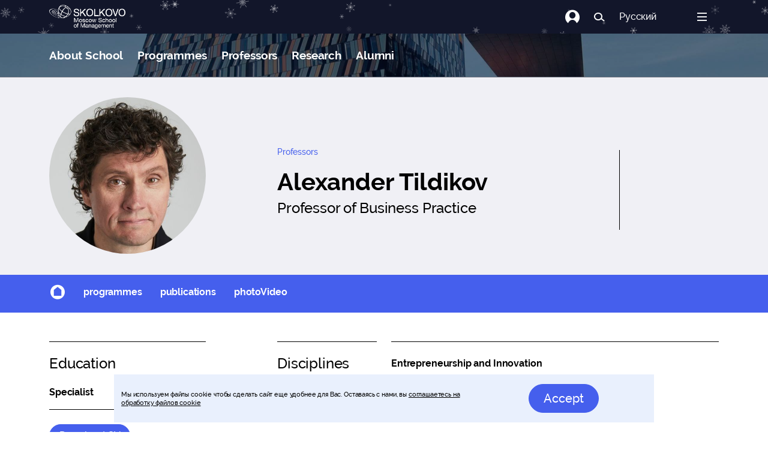

--- FILE ---
content_type: text/html; charset=utf-8
request_url: https://www.skolkovo.ru/en/professors/aleksandr-tildikov/
body_size: 97586
content:
<!doctype html>
<html data-n-head-ssr lang="ru" data-n-head="%7B%22lang%22:%7B%22ssr%22:%22ru%22%7D%7D">

<head>
	<meta data-n-head="ssr" description="№1 в Восточной Европе по качеству корпоративных программ в рейтинге Financial Times 2020"><meta data-n-head="ssr" charset="utf-8"><meta data-n-head="ssr" name="viewport" content="width=device-width, initial-scale=1"><meta data-n-head="ssr" name="facebook-domain-verification" content="7qnxgpcih25vhln2bw5xi0wjko30p7"><meta data-n-head="ssr" data-hid="charset" charset="utf-8"><meta data-n-head="ssr" data-hid="mobile-web-app-capable" name="mobile-web-app-capable" content="yes"><meta data-n-head="ssr" data-hid="apple-mobile-web-app-capable" name="apple-mobile-web-app-capable" content="yes"><meta data-n-head="ssr" data-hid="apple-mobile-web-app-status-bar-style" name="apple-mobile-web-app-status-bar-style" content="default"><meta data-n-head="ssr" data-hid="apple-mobile-web-app-title" name="apple-mobile-web-app-title" content="Школа управления СКОЛКОВО - бизнес-образование, бизнес-обучение в Москве"><meta data-n-head="ssr" data-hid="author" name="author" content="SKOLKOVO"><meta data-n-head="ssr" data-hid="theme-color" name="theme-color" content="#F8F8F8"><meta data-n-head="ssr" data-hid="og:site_name" name="og:site_name" property="og:site_name" content="Школа управления СКОЛКОВО - бизнес-образование, бизнес-обучение в Москве"><meta data-n-head="ssr" name="description" data-hid="description" content="Professor of Business Practice"><meta data-n-head="ssr" name="og:title" data-hid="og:title" content="Alexander Tildikov"><meta data-n-head="ssr" name="og:description" data-hid="og:description" content="Professor of Business Practice"><meta data-n-head="ssr" name="og:type" data-hid="og:type" content="article"><meta data-n-head="ssr" name="og:image" data-hid="og:image" content="https://sk.skolkovo.ru/img/45376f9d-4b5a-4d4a-9c6e-b25819d061b5/a-tildikov-1-158.jpg?fm=jpg&amp;q=80&amp;fit=crop&amp;crop=992%2C992%2C1334%2C4&amp;w=398&amp;h=398"><meta data-n-head="ssr" name="twitter:card" content="summary"><meta data-n-head="ssr" name="twitter:site" content="@nuxt_js"><meta data-n-head="ssr" name="twitter:title" content="Alexander Tildikov"><meta data-n-head="ssr" name="twitter:description" content="Professor of Business Practice"><meta data-n-head="ssr" name="twitter:image" content="https://sk.skolkovo.ru/img/45376f9d-4b5a-4d4a-9c6e-b25819d061b5/a-tildikov-1-158.jpg?fm=jpg&amp;q=80&amp;fit=crop&amp;crop=992%2C992%2C1334%2C4&amp;w=398&amp;h=398"><meta data-n-head="ssr" name="image" property="og:image" content="https://sk.skolkovo.ru/img/45376f9d-4b5a-4d4a-9c6e-b25819d061b5/a-tildikov-1-158.jpg?fm=jpg&amp;q=80&amp;fit=crop&amp;crop=992%2C992%2C1334%2C4&amp;w=398&amp;h=398"><meta data-n-head="ssr" name="author" content="SKOLKOVO"><title>Alexander Tildikov</title><base href="/"><link data-n-head="ssr" data-hid="shortcut-icon" rel="shortcut icon" href="/_nuxt/icons/icon_64x64.540c7d.png"><link data-n-head="ssr" data-hid="apple-touch-icon" rel="apple-touch-icon" href="/_nuxt/icons/icon_512x512.540c7d.png" sizes="512x512"><link data-n-head="ssr" href="/_nuxt/icons/splash_iphonese_640x1136.540c7d.png" media="(device-width: 320px) and (device-height: 568px) and (-webkit-device-pixel-ratio: 2)" rel="apple-touch-startup-image" data-hid="apple-touch-startup-image-iphonese"><link data-n-head="ssr" href="/_nuxt/icons/splash_iphone6_50x1334.540c7d.png" media="(device-width: 375px) and (device-height: 667px) and (-webkit-device-pixel-ratio: 2)" rel="apple-touch-startup-image" data-hid="apple-touch-startup-image-iphone6"><link data-n-head="ssr" href="/_nuxt/icons/splash_iphoneplus_1080x1920.540c7d.png" media="(device-width: 621px) and (device-height: 1104px) and (-webkit-device-pixel-ratio: 3)" rel="apple-touch-startup-image" data-hid="apple-touch-startup-image-iphoneplus"><link data-n-head="ssr" href="/_nuxt/icons/splash_iphonex_1125x2436.540c7d.png" media="(device-width: 375px) and (device-height: 812px) and (-webkit-device-pixel-ratio: 3)" rel="apple-touch-startup-image" data-hid="apple-touch-startup-image-iphonex"><link data-n-head="ssr" href="/_nuxt/icons/splash_iphonexr_828x1792.540c7d.png" media="(device-width: 414px) and (device-height: 896px) and (-webkit-device-pixel-ratio: 2)" rel="apple-touch-startup-image" data-hid="apple-touch-startup-image-iphonexr"><link data-n-head="ssr" href="/_nuxt/icons/splash_iphonexsmax_1242x2688.540c7d.png" media="(device-width: 414px) and (device-height: 896px) and (-webkit-device-pixel-ratio: 3)" rel="apple-touch-startup-image" data-hid="apple-touch-startup-image-iphonexsmax"><link data-n-head="ssr" href="/_nuxt/icons/splash_ipad_1536x2048.540c7d.png" media="(device-width: 768px) and (device-height: 1024px) and (-webkit-device-pixel-ratio: 2)" rel="apple-touch-startup-image" data-hid="apple-touch-startup-image-ipad"><link data-n-head="ssr" media="(device-width: 834px) and (device-height: 1112px) and (-webkit-device-pixel-ratio: 2)" rel="apple-touch-startup-image" data-hid="apple-touch-startup-image-ipadpro1"><link data-n-head="ssr" media="(device-width: 834px) and (device-height: 1194px) and (-webkit-device-pixel-ratio: 2)" rel="apple-touch-startup-image" data-hid="apple-touch-startup-image-ipadpro2"><link data-n-head="ssr" media="(device-width: 1024px) and (device-height: 1366px) and (-webkit-device-pixel-ratio: 2)" rel="apple-touch-startup-image" data-hid="apple-touch-startup-image-ipadpro3"><link data-n-head="ssr" rel="manifest" href="/_nuxt/manifest.31729f17.json" data-hid="manifest"><link data-n-head="ssr" rel="canonical" data-hid="canonical" href="https://www.skolkovo.ru/en/professors/aleksandr-tildikov/"><link rel="preload" href="/_nuxt/runtime.3f368c6.js" as="script"><link rel="preload" href="/_nuxt/commons/app.d1d7698.js" as="script"><link rel="preload" href="/_nuxt/moment.e4598bf.js" as="script"><link rel="preload" href="/_nuxt/app.33f8ce0.js" as="script"><link rel="preload" href="/_nuxt/295.f0be811.js" as="script"><style data-vue-ssr-id="0000c7d7:0 008d1930:0 5a9c99a8:0 3e56a393:0 0d6212b8:0 3fed7eea:0 5d6621e6:0 eb045564:0 707ec752:0 6dc01d45:0 941ea86e:0 7611e62e:0 d294d00e:0">.bg-primary-after[data-v-e59be3b4]:after,.bg-primary-before[data-v-e59be3b4]:before,.bg-primary[data-v-e59be3b4]{background-color:#1e90ff}.bg-primary-after-transparency[data-v-e59be3b4]:after,.bg-primary-before-transparency[data-v-e59be3b4]:before,.bg-primary-transparency[data-v-e59be3b4]{background-color:rgba(30,144,255,.5)}.bg-secondary-after[data-v-e59be3b4]:after,.bg-secondary-before[data-v-e59be3b4]:before,.bg-secondary[data-v-e59be3b4]{background-color:#747474}.bg-secondary-after-transparency[data-v-e59be3b4]:after,.bg-secondary-before-transparency[data-v-e59be3b4]:before,.bg-secondary-transparency[data-v-e59be3b4]{background-color:hsla(0,0%,46%,.5)}.bg-third-after[data-v-e59be3b4]:after,.bg-third-before[data-v-e59be3b4]:before,.bg-third[data-v-e59be3b4]{background-color:#ccc}.bg-third-after-transparency[data-v-e59be3b4]:after,.bg-third-before-transparency[data-v-e59be3b4]:before,.bg-third-transparency[data-v-e59be3b4]{background-color:hsla(0,0%,80%,.5)}.bg-success-after[data-v-e59be3b4]:after,.bg-success-before[data-v-e59be3b4]:before,.bg-success[data-v-e59be3b4]{background-color:#9acd32}.bg-success-after-transparency[data-v-e59be3b4]:after,.bg-success-before-transparency[data-v-e59be3b4]:before,.bg-success-transparency[data-v-e59be3b4]{background-color:rgba(154,205,50,.5)}.bg-danger-after[data-v-e59be3b4]:after,.bg-danger-before[data-v-e59be3b4]:before,.bg-danger[data-v-e59be3b4]{background-color:#ff4500}.bg-danger-after-transparency[data-v-e59be3b4]:after,.bg-danger-before-transparency[data-v-e59be3b4]:before,.bg-danger-transparency[data-v-e59be3b4]{background-color:rgba(255,69,0,.5)}.bg-grey-after[data-v-e59be3b4]:after,.bg-grey-before[data-v-e59be3b4]:before,.bg-grey[data-v-e59be3b4]{background-color:#999}.bg-grey-after-transparency[data-v-e59be3b4]:after,.bg-grey-before-transparency[data-v-e59be3b4]:before,.bg-grey-transparency[data-v-e59be3b4]{background-color:hsla(0,0%,60%,.5)}.bg-info-after[data-v-e59be3b4]:after,.bg-info-before[data-v-e59be3b4]:before,.bg-info[data-v-e59be3b4]{background-color:#17a2b8}.bg-info-after-transparency[data-v-e59be3b4]:after,.bg-info-before-transparency[data-v-e59be3b4]:before,.bg-info-transparency[data-v-e59be3b4]{background-color:rgba(23,162,184,.5)}.bg-warning-after[data-v-e59be3b4]:after,.bg-warning-before[data-v-e59be3b4]:before,.bg-warning[data-v-e59be3b4]{background-color:#ffa300}.bg-warning-after-transparency[data-v-e59be3b4]:after,.bg-warning-before-transparency[data-v-e59be3b4]:before,.bg-warning-transparency[data-v-e59be3b4]{background-color:rgba(255,163,0,.5)}.bg-light-after[data-v-e59be3b4]:after,.bg-light-before[data-v-e59be3b4]:before,.bg-light[data-v-e59be3b4]{background-color:#f5f5f5}.bg-light-after-transparency[data-v-e59be3b4]:after,.bg-light-before-transparency[data-v-e59be3b4]:before,.bg-light-transparency[data-v-e59be3b4]{background-color:hsla(0,0%,96%,.5)}.bg-dark-after[data-v-e59be3b4]:after,.bg-dark-before[data-v-e59be3b4]:before,.bg-dark[data-v-e59be3b4]{background-color:#24292e}.bg-dark-after-transparency[data-v-e59be3b4]:after,.bg-dark-before-transparency[data-v-e59be3b4]:before,.bg-dark-transparency[data-v-e59be3b4]{background-color:rgba(36,41,46,.5)}.bg-default-after[data-v-e59be3b4]:after,.bg-default-before[data-v-e59be3b4]:before,.bg-default[data-v-e59be3b4]{background-color:#ccc}.bg-default-after-transparency[data-v-e59be3b4]:after,.bg-default-before-transparency[data-v-e59be3b4]:before,.bg-default-transparency[data-v-e59be3b4]{background-color:hsla(0,0%,80%,.5)}.bg-white-after[data-v-e59be3b4]:after,.bg-white-before[data-v-e59be3b4]:before,.bg-white[data-v-e59be3b4]{background-color:#fff}.bg-white-after-transparency[data-v-e59be3b4]:after,.bg-white-before-transparency[data-v-e59be3b4]:before,.bg-white-transparency[data-v-e59be3b4]{background-color:hsla(0,0%,100%,.5)}.bg-black-after[data-v-e59be3b4]:after,.bg-black-before[data-v-e59be3b4]:before,.bg-black[data-v-e59be3b4]{background-color:#000}.bg-black-after-transparency[data-v-e59be3b4]:after,.bg-black-before-transparency[data-v-e59be3b4]:before,.bg-black-transparency[data-v-e59be3b4]{background-color:rgba(0,0,0,.5)}.fill-primary path[data-v-e59be3b4]{fill:#1e90ff}.fill-secondary path[data-v-e59be3b4]{fill:#747474}.fill-third path[data-v-e59be3b4]{fill:#ccc}.fill-success path[data-v-e59be3b4]{fill:#9acd32}.fill-danger path[data-v-e59be3b4]{fill:#ff4500}.fill-grey path[data-v-e59be3b4]{fill:#999}.fill-info path[data-v-e59be3b4]{fill:#17a2b8}.fill-warning path[data-v-e59be3b4]{fill:#ffa300}.fill-light path[data-v-e59be3b4]{fill:#f5f5f5}.fill-dark path[data-v-e59be3b4]{fill:#24292e}.fill-default path[data-v-e59be3b4]{fill:#ccc}.fill-white path[data-v-e59be3b4]{fill:#fff}.fill-black path[data-v-e59be3b4]{fill:#000}.label[data-v-e59be3b4]{border-radius:2px;color:#fff;font-size:.714em;padding:2px 4px}.label-primary[data-v-e59be3b4],.label[data-v-e59be3b4]{background-color:#1e90ff}.label-primary-outline[data-v-e59be3b4]{background-color:transparent;border:1px solid #1e90ff;color:#1e90ff}.label-secondary[data-v-e59be3b4]{background-color:#747474}.label-secondary-outline[data-v-e59be3b4]{background-color:transparent;border:1px solid #747474;color:#747474}.label-third[data-v-e59be3b4]{background-color:#ccc}.label-third-outline[data-v-e59be3b4]{background-color:transparent;border:1px solid #ccc;color:#ccc}.label-success[data-v-e59be3b4]{background-color:#9acd32}.label-success-outline[data-v-e59be3b4]{background-color:transparent;border:1px solid #9acd32;color:#9acd32}.label-danger[data-v-e59be3b4]{background-color:#ff4500}.label-danger-outline[data-v-e59be3b4]{background-color:transparent;border:1px solid #ff4500;color:#ff4500}.label-grey[data-v-e59be3b4]{background-color:#999}.label-grey-outline[data-v-e59be3b4]{background-color:transparent;border:1px solid #999;color:#999}.label-info[data-v-e59be3b4]{background-color:#17a2b8}.label-info-outline[data-v-e59be3b4]{background-color:transparent;border:1px solid #17a2b8;color:#17a2b8}.label-warning[data-v-e59be3b4]{background-color:#ffa300}.label-warning-outline[data-v-e59be3b4]{background-color:transparent;border:1px solid #ffa300;color:#ffa300}.label-light[data-v-e59be3b4]{background-color:#f5f5f5}.label-light-outline[data-v-e59be3b4]{background-color:transparent;border:1px solid #f5f5f5;color:#f5f5f5}.label-dark[data-v-e59be3b4]{background-color:#24292e}.label-dark-outline[data-v-e59be3b4]{background-color:transparent;border:1px solid #24292e;color:#24292e}.label-default[data-v-e59be3b4]{background-color:#ccc}.label-default-outline[data-v-e59be3b4]{background-color:transparent;border:1px solid #ccc;color:#ccc}.label-white[data-v-e59be3b4]{background-color:#fff}.label-white-outline[data-v-e59be3b4]{background-color:transparent;border:1px solid #fff;color:#fff}.label-black[data-v-e59be3b4]{background-color:#000}.label-black-outline[data-v-e59be3b4]{background-color:transparent;border:1px solid #000;color:#000}.dot[data-v-e59be3b4]{border-radius:6px;height:6px;width:6px}.dot-primary[data-v-e59be3b4],.dot[data-v-e59be3b4]{background-color:#1e90ff}.dot-primary-outline[data-v-e59be3b4]{background-color:transparent;border:1px solid #1e90ff;color:#1e90ff}.dot-secondary[data-v-e59be3b4]{background-color:#747474}.dot-secondary-outline[data-v-e59be3b4]{background-color:transparent;border:1px solid #747474;color:#747474}.dot-third[data-v-e59be3b4]{background-color:#ccc}.dot-third-outline[data-v-e59be3b4]{background-color:transparent;border:1px solid #ccc;color:#ccc}.dot-success[data-v-e59be3b4]{background-color:#9acd32}.dot-success-outline[data-v-e59be3b4]{background-color:transparent;border:1px solid #9acd32;color:#9acd32}.dot-danger[data-v-e59be3b4]{background-color:#ff4500}.dot-danger-outline[data-v-e59be3b4]{background-color:transparent;border:1px solid #ff4500;color:#ff4500}.dot-grey[data-v-e59be3b4]{background-color:#999}.dot-grey-outline[data-v-e59be3b4]{background-color:transparent;border:1px solid #999;color:#999}.dot-info[data-v-e59be3b4]{background-color:#17a2b8}.dot-info-outline[data-v-e59be3b4]{background-color:transparent;border:1px solid #17a2b8;color:#17a2b8}.dot-warning[data-v-e59be3b4]{background-color:#ffa300}.dot-warning-outline[data-v-e59be3b4]{background-color:transparent;border:1px solid #ffa300;color:#ffa300}.dot-light[data-v-e59be3b4]{background-color:#f5f5f5}.dot-light-outline[data-v-e59be3b4]{background-color:transparent;border:1px solid #f5f5f5;color:#f5f5f5}.dot-dark[data-v-e59be3b4]{background-color:#24292e}.dot-dark-outline[data-v-e59be3b4]{background-color:transparent;border:1px solid #24292e;color:#24292e}.dot-default[data-v-e59be3b4]{background-color:#ccc}.dot-default-outline[data-v-e59be3b4]{background-color:transparent;border:1px solid #ccc;color:#ccc}.dot-white[data-v-e59be3b4]{background-color:#fff}.dot-white-outline[data-v-e59be3b4]{background-color:transparent;border:1px solid #fff;color:#fff}.dot-black[data-v-e59be3b4]{background-color:#000}.dot-black-outline[data-v-e59be3b4]{background-color:transparent;border:1px solid #000;color:#000}a[data-v-e59be3b4]{color:#1e90ff;-webkit-text-decoration:none;text-decoration:none}a[data-v-e59be3b4]:focus,a[data-v-e59be3b4]:hover{-webkit-text-decoration:underline;text-decoration:underline}.btn[data-v-e59be3b4]{-webkit-font-smoothing:inherit;-moz-osx-font-smoothing:inherit;background-color:#1e90ff;border:1px solid transparent;border-radius:8px;box-sizing:border-box;color:#fff;cursor:pointer;display:inline-block;font-size:1em;font-weight:inherit;line-height:1;margin:0;outline:none;overflow:visible;padding:12px 20px;-webkit-text-decoration:none;text-decoration:none;transition:all .25s cubic-bezier(.645,.045,.355,1);-webkit-user-select:none;-moz-user-select:none;user-select:none;width:auto}.btn[data-v-e59be3b4]:focus,.btn[data-v-e59be3b4]:hover{background-color:#0077ea}.btn.active[data-v-e59be3b4]{background-color:#1e90ff}.btn.active[data-v-e59be3b4],.btn[data-v-e59be3b4]:focus{box-shadow:0 0 0 .143rem rgba(30,144,255,.5)}.btn.active[data-v-e59be3b4],.btn[data-v-e59be3b4]:focus,.btn[data-v-e59be3b4]:hover{-webkit-text-decoration:none;text-decoration:none}.btn--rounded[data-v-e59be3b4]{border-radius:50px}.btn--block[data-v-e59be3b4]{width:100%}.btn--lg[data-v-e59be3b4]{font-size:1.143em;padding:16px 22px}.btn--md[data-v-e59be3b4]{font-size:1em;padding:10px 20px}.btn--sm[data-v-e59be3b4]{font-size:.857em;padding:9px 15px}.btn--mini[data-v-e59be3b4]{font-size:.857em;padding:7px 15px}.btn--fab[data-v-e59be3b4]{border-radius:50%;height:40px;padding:0;width:40px}.btn--fab.btn--lg[data-v-e59be3b4]{height:50px;width:50px}.btn--fab.btn--md[data-v-e59be3b4]{height:36px;width:36px}.btn--fab.btn--sm[data-v-e59be3b4]{height:32px;width:32px}.btn--fab.btn--mini[data-v-e59be3b4]{height:28px;width:28px}.btn--light[data-v-e59be3b4],.btn--white[data-v-e59be3b4]{color:#747474}.btn--primary[data-v-e59be3b4]{background-color:#1e90ff}.btn--primary[data-v-e59be3b4]:focus,.btn--primary[data-v-e59be3b4]:hover{background-color:#0077ea}.btn--primary.active[data-v-e59be3b4]{background-color:#1e90ff}.btn--primary.active[data-v-e59be3b4],.btn--primary[data-v-e59be3b4]:focus{box-shadow:0 0 0 .143rem rgba(30,144,255,.5)}.btn--primary--outline[data-v-e59be3b4]{background-color:rgba(30,144,255,.05);border:1px solid #1e90ff;color:#1e90ff}.btn--primary--outline.active[data-v-e59be3b4],.btn--primary--outline[data-v-e59be3b4]:focus,.btn--primary--outline[data-v-e59be3b4]:hover{background-color:#1e90ff;color:#fff}.btn--primary--outline.active[data-v-e59be3b4],.btn--primary--outline[data-v-e59be3b4]:focus{box-shadow:0 0 0 .143rem rgba(30,144,255,.5)}.btn--secondary[data-v-e59be3b4]{background-color:#747474}.btn--secondary[data-v-e59be3b4]:focus,.btn--secondary[data-v-e59be3b4]:hover{background-color:#5b5b5b}.btn--secondary.active[data-v-e59be3b4]{background-color:#747474}.btn--secondary.active[data-v-e59be3b4],.btn--secondary[data-v-e59be3b4]:focus{box-shadow:0 0 0 .143rem hsla(0,0%,46%,.5)}.btn--secondary--outline[data-v-e59be3b4]{background-color:hsla(0,0%,46%,.05);border:1px solid #747474;color:#747474}.btn--secondary--outline.active[data-v-e59be3b4],.btn--secondary--outline[data-v-e59be3b4]:focus,.btn--secondary--outline[data-v-e59be3b4]:hover{background-color:#747474;color:#fff}.btn--secondary--outline.active[data-v-e59be3b4],.btn--secondary--outline[data-v-e59be3b4]:focus{box-shadow:0 0 0 .143rem hsla(0,0%,46%,.5)}.btn--third[data-v-e59be3b4]{background-color:#ccc}.btn--third[data-v-e59be3b4]:focus,.btn--third[data-v-e59be3b4]:hover{background-color:#b3b3b3}.btn--third.active[data-v-e59be3b4]{background-color:#ccc}.btn--third.active[data-v-e59be3b4],.btn--third[data-v-e59be3b4]:focus{box-shadow:0 0 0 .143rem hsla(0,0%,80%,.5)}.btn--third--outline[data-v-e59be3b4]{background-color:hsla(0,0%,80%,.05);border:1px solid #ccc;color:#ccc}.btn--third--outline.active[data-v-e59be3b4],.btn--third--outline[data-v-e59be3b4]:focus,.btn--third--outline[data-v-e59be3b4]:hover{background-color:#ccc;color:#fff}.btn--third--outline.active[data-v-e59be3b4],.btn--third--outline[data-v-e59be3b4]:focus{box-shadow:0 0 0 .143rem hsla(0,0%,80%,.5)}.btn--success[data-v-e59be3b4]{background-color:#9acd32}.btn--success[data-v-e59be3b4]:focus,.btn--success[data-v-e59be3b4]:hover{background-color:#7ba428}.btn--success.active[data-v-e59be3b4]{background-color:#9acd32}.btn--success.active[data-v-e59be3b4],.btn--success[data-v-e59be3b4]:focus{box-shadow:0 0 0 .143rem rgba(154,205,50,.5)}.btn--success--outline[data-v-e59be3b4]{background-color:rgba(154,205,50,.05);border:1px solid #9acd32;color:#9acd32}.btn--success--outline.active[data-v-e59be3b4],.btn--success--outline[data-v-e59be3b4]:focus,.btn--success--outline[data-v-e59be3b4]:hover{background-color:#9acd32;color:#fff}.btn--success--outline.active[data-v-e59be3b4],.btn--success--outline[data-v-e59be3b4]:focus{box-shadow:0 0 0 .143rem rgba(154,205,50,.5)}.btn--danger[data-v-e59be3b4]{background-color:#ff4500}.btn--danger[data-v-e59be3b4]:focus,.btn--danger[data-v-e59be3b4]:hover{background-color:#cc3700}.btn--danger.active[data-v-e59be3b4]{background-color:#ff4500}.btn--danger.active[data-v-e59be3b4],.btn--danger[data-v-e59be3b4]:focus{box-shadow:0 0 0 .143rem rgba(255,69,0,.5)}.btn--danger--outline[data-v-e59be3b4]{background-color:rgba(255,69,0,.05);border:1px solid #ff4500;color:#ff4500}.btn--danger--outline.active[data-v-e59be3b4],.btn--danger--outline[data-v-e59be3b4]:focus,.btn--danger--outline[data-v-e59be3b4]:hover{background-color:#ff4500;color:#fff}.btn--danger--outline.active[data-v-e59be3b4],.btn--danger--outline[data-v-e59be3b4]:focus{box-shadow:0 0 0 .143rem rgba(255,69,0,.5)}.btn--grey[data-v-e59be3b4]{background-color:#999}.btn--grey[data-v-e59be3b4]:focus,.btn--grey[data-v-e59be3b4]:hover{background-color:grey}.btn--grey.active[data-v-e59be3b4]{background-color:#999}.btn--grey.active[data-v-e59be3b4],.btn--grey[data-v-e59be3b4]:focus{box-shadow:0 0 0 .143rem hsla(0,0%,60%,.5)}.btn--grey--outline[data-v-e59be3b4]{background-color:hsla(0,0%,60%,.05);border:1px solid #999;color:#999}.btn--grey--outline.active[data-v-e59be3b4],.btn--grey--outline[data-v-e59be3b4]:focus,.btn--grey--outline[data-v-e59be3b4]:hover{background-color:#999;color:#fff}.btn--grey--outline.active[data-v-e59be3b4],.btn--grey--outline[data-v-e59be3b4]:focus{box-shadow:0 0 0 .143rem hsla(0,0%,60%,.5)}.btn--info[data-v-e59be3b4]{background-color:#17a2b8}.btn--info[data-v-e59be3b4]:focus,.btn--info[data-v-e59be3b4]:hover{background-color:#117a8b}.btn--info.active[data-v-e59be3b4]{background-color:#17a2b8}.btn--info.active[data-v-e59be3b4],.btn--info[data-v-e59be3b4]:focus{box-shadow:0 0 0 .143rem rgba(23,162,184,.5)}.btn--info--outline[data-v-e59be3b4]{background-color:rgba(23,162,184,.05);border:1px solid #17a2b8;color:#17a2b8}.btn--info--outline.active[data-v-e59be3b4],.btn--info--outline[data-v-e59be3b4]:focus,.btn--info--outline[data-v-e59be3b4]:hover{background-color:#17a2b8;color:#fff}.btn--info--outline.active[data-v-e59be3b4],.btn--info--outline[data-v-e59be3b4]:focus{box-shadow:0 0 0 .143rem rgba(23,162,184,.5)}.btn--warning[data-v-e59be3b4]{background-color:#ffa300}.btn--warning[data-v-e59be3b4]:focus,.btn--warning[data-v-e59be3b4]:hover{background-color:#cc8200}.btn--warning.active[data-v-e59be3b4]{background-color:#ffa300}.btn--warning.active[data-v-e59be3b4],.btn--warning[data-v-e59be3b4]:focus{box-shadow:0 0 0 .143rem rgba(255,163,0,.5)}.btn--warning--outline[data-v-e59be3b4]{background-color:rgba(255,163,0,.05);border:1px solid #ffa300;color:#ffa300}.btn--warning--outline.active[data-v-e59be3b4],.btn--warning--outline[data-v-e59be3b4]:focus,.btn--warning--outline[data-v-e59be3b4]:hover{background-color:#ffa300;color:#fff}.btn--warning--outline.active[data-v-e59be3b4],.btn--warning--outline[data-v-e59be3b4]:focus{box-shadow:0 0 0 .143rem rgba(255,163,0,.5)}.btn--light[data-v-e59be3b4]{background-color:#f5f5f5}.btn--light[data-v-e59be3b4]:focus,.btn--light[data-v-e59be3b4]:hover{background-color:#dcdcdc}.btn--light.active[data-v-e59be3b4]{background-color:#f5f5f5}.btn--light.active[data-v-e59be3b4],.btn--light[data-v-e59be3b4]:focus{box-shadow:0 0 0 .143rem hsla(0,0%,96%,.5)}.btn--light--outline[data-v-e59be3b4]{background-color:hsla(0,0%,96%,.05);border:1px solid #f5f5f5;color:#f5f5f5}.btn--light--outline.active[data-v-e59be3b4],.btn--light--outline[data-v-e59be3b4]:focus,.btn--light--outline[data-v-e59be3b4]:hover{background-color:#f5f5f5;color:#fff}.btn--light--outline.active[data-v-e59be3b4],.btn--light--outline[data-v-e59be3b4]:focus{box-shadow:0 0 0 .143rem hsla(0,0%,96%,.5)}.btn--dark[data-v-e59be3b4]{background-color:#24292e}.btn--dark[data-v-e59be3b4]:focus,.btn--dark[data-v-e59be3b4]:hover{background-color:#0e1011}.btn--dark.active[data-v-e59be3b4]{background-color:#24292e}.btn--dark.active[data-v-e59be3b4],.btn--dark[data-v-e59be3b4]:focus{box-shadow:0 0 0 .143rem rgba(36,41,46,.5)}.btn--dark--outline[data-v-e59be3b4]{background-color:rgba(36,41,46,.05);border:1px solid #24292e;color:#24292e}.btn--dark--outline.active[data-v-e59be3b4],.btn--dark--outline[data-v-e59be3b4]:focus,.btn--dark--outline[data-v-e59be3b4]:hover{background-color:#24292e;color:#fff}.btn--dark--outline.active[data-v-e59be3b4],.btn--dark--outline[data-v-e59be3b4]:focus{box-shadow:0 0 0 .143rem rgba(36,41,46,.5)}.btn--default[data-v-e59be3b4]{background-color:#ccc}.btn--default[data-v-e59be3b4]:focus,.btn--default[data-v-e59be3b4]:hover{background-color:#b3b3b3}.btn--default.active[data-v-e59be3b4]{background-color:#ccc}.btn--default.active[data-v-e59be3b4],.btn--default[data-v-e59be3b4]:focus{box-shadow:0 0 0 .143rem hsla(0,0%,80%,.5)}.btn--default--outline[data-v-e59be3b4]{background-color:hsla(0,0%,80%,.05);border:1px solid #ccc;color:#ccc}.btn--default--outline.active[data-v-e59be3b4],.btn--default--outline[data-v-e59be3b4]:focus,.btn--default--outline[data-v-e59be3b4]:hover{background-color:#ccc;color:#fff}.btn--default--outline.active[data-v-e59be3b4],.btn--default--outline[data-v-e59be3b4]:focus{box-shadow:0 0 0 .143rem hsla(0,0%,80%,.5)}.btn--white[data-v-e59be3b4]{background-color:#fff}.btn--white[data-v-e59be3b4]:focus,.btn--white[data-v-e59be3b4]:hover{background-color:#e6e6e6}.btn--white.active[data-v-e59be3b4]{background-color:#fff}.btn--white.active[data-v-e59be3b4],.btn--white[data-v-e59be3b4]:focus{box-shadow:0 0 0 .143rem hsla(0,0%,100%,.5)}.btn--white--outline[data-v-e59be3b4]{background-color:hsla(0,0%,100%,.05);border:1px solid #fff;color:#fff}.btn--white--outline.active[data-v-e59be3b4],.btn--white--outline[data-v-e59be3b4]:focus,.btn--white--outline[data-v-e59be3b4]:hover{background-color:#fff;color:#fff}.btn--white--outline.active[data-v-e59be3b4],.btn--white--outline[data-v-e59be3b4]:focus{box-shadow:0 0 0 .143rem hsla(0,0%,100%,.5)}.btn--black.active[data-v-e59be3b4],.btn--black[data-v-e59be3b4],.btn--black[data-v-e59be3b4]:focus,.btn--black[data-v-e59be3b4]:hover{background-color:#000}.btn--black.active[data-v-e59be3b4],.btn--black[data-v-e59be3b4]:focus{box-shadow:0 0 0 .143rem rgba(0,0,0,.5)}.btn--black--outline[data-v-e59be3b4]{background-color:rgba(0,0,0,.05);border:1px solid #000;color:#000}.btn--black--outline.active[data-v-e59be3b4],.btn--black--outline[data-v-e59be3b4]:focus,.btn--black--outline[data-v-e59be3b4]:hover{background-color:#000;color:#fff}.btn--black--outline.active[data-v-e59be3b4],.btn--black--outline[data-v-e59be3b4]:focus{box-shadow:0 0 0 .143rem rgba(0,0,0,.5)}.btn--default--outline[data-v-e59be3b4]{color:#747474}.btn--disabled[data-v-e59be3b4]:disabled{background-color:#ccc;border:1px solid #ccc;box-shadow:none;color:#fff;cursor:not-allowed}.badge[data-v-e59be3b4]{background:#999;border-radius:22px;color:#888;font-size:.857em;font-weight:500;height:22px;line-height:22px;padding:0 5px}.badge-primary[data-v-e59be3b4]{background-color:#1e90ff;color:#fff}.badge-secondary[data-v-e59be3b4]{background-color:#747474;color:#fff}.badge-third[data-v-e59be3b4]{background-color:#ccc;color:#fff}.badge-success[data-v-e59be3b4]{background-color:#9acd32;color:#fff}.badge-danger[data-v-e59be3b4]{background-color:#ff4500;color:#fff}.badge-grey[data-v-e59be3b4]{background-color:#999;color:#fff}.badge-info[data-v-e59be3b4]{background-color:#17a2b8;color:#fff}.badge-warning[data-v-e59be3b4]{background-color:#ffa300;color:#fff}.badge-light[data-v-e59be3b4]{background-color:#f5f5f5;color:#fff}.badge-dark[data-v-e59be3b4]{background-color:#24292e;color:#fff}.badge-default[data-v-e59be3b4]{background-color:#ccc;color:#fff}.badge-white[data-v-e59be3b4]{background-color:#fff;color:#fff}.badge-black[data-v-e59be3b4]{background-color:#000;color:#fff}table.md[data-v-e59be3b4]{word-wrap:break-word;border-collapse:collapse;border-radius:8px;border-spacing:0;box-shadow:0 0 8px rgba(0,0,0,.2);font-size:1em;margin-bottom:16px;margin-top:0;overflow:hidden;table-layout:fixed;width:100%;word-break:break-all}table.md tr[data-v-e59be3b4]{background-color:#fff;width:100%}table.md tr td[data-v-e59be3b4],table.md tr th[data-v-e59be3b4]{padding:6px 13px;text-align:left}table.md tr[data-v-e59be3b4]:nth-child(2n){background-color:#f2f2f2}.is-dark table.md[data-v-e59be3b4]{color:#f2f2f2}.is-dark table.md tr[data-v-e59be3b4]{background-color:#21222e}.is-dark table.md tr[data-v-e59be3b4]:nth-child(2n){background-color:#2e2f40}.is-dark table.md tr td.text-muted[data-v-e59be3b4]{color:hsla(0,0%,100%,.3)}.slide-enter-active[data-v-e59be3b4],.slide-leave-active[data-v-e59be3b4]{opacity:1;transform:translateY(0);transition:all .3s;z-index:998}.slide-enter[data-v-e59be3b4],.slide-leave-to[data-v-e59be3b4]{opacity:0;transform:translateY(-20px);z-index:998}.tags-enter-active[data-v-e59be3b4],.tags-leave-active[data-v-e59be3b4]{opacity:1;position:absolute;transform:translateY(0);transition:all .3s}.tags-enter[data-v-e59be3b4],.tags-leave-to[data-v-e59be3b4]{opacity:0;transform:translateX(-100%)}.slideinvert-enter-active[data-v-e59be3b4],.slideinvert-leave-active[data-v-e59be3b4]{opacity:1;transform:translateY(0);transition:all .3s;z-index:998}.slideinvert-enter[data-v-e59be3b4],.slideinvert-leave-to[data-v-e59be3b4]{opacity:0;transform:translateY(40px);z-index:998}.slidenext-enter-active[data-v-e59be3b4],.slidenext-leave-active[data-v-e59be3b4],.slideprev-enter-active[data-v-e59be3b4],.slideprev-leave-active[data-v-e59be3b4]{position:absolute;transition:all .3s}.slidenext-enter[data-v-e59be3b4],.slideprev-leave-to[data-v-e59be3b4]{transform:translateX(100%)}.slidenext-leave-to[data-v-e59be3b4],.slideprev-enter[data-v-e59be3b4]{transform:translateX(-100%)}.slidevnext-enter-active[data-v-e59be3b4],.slidevnext-leave-active[data-v-e59be3b4],.slidevprev-enter-active[data-v-e59be3b4],.slidevprev-leave-active[data-v-e59be3b4]{position:absolute;transition:all .3s}.slidevnext-enter[data-v-e59be3b4],.slidevprev-leave-to[data-v-e59be3b4]{opacity:0;transform:translateY(100%)}.slidevnext-leave-to[data-v-e59be3b4],.slidevprev-enter[data-v-e59be3b4]{opacity:0;transform:translateY(-100%)}@media screen and (max-width:415px){.slide-enter-active[data-v-e59be3b4],.slide-leave-active[data-v-e59be3b4],.slideinvert-enter-active[data-v-e59be3b4],.slideinvert-leave-active[data-v-e59be3b4]{transition:all 0s}}.spinner-anim[data-v-e59be3b4]{animation:spin-data-v-e59be3b4 .6s linear infinite}@keyframes spin-data-v-e59be3b4{0%{transform:rotate(0deg)}to{transform:rotate(1turn)}}.dialog-fade-enter-active .dialog-animation[data-v-e59be3b4]{animation:dialog-fade-in-data-v-e59be3b4 .4s}.dialog-fade-leave-active .dialog-animation[data-v-e59be3b4]{animation:dialog-fade-out-data-v-e59be3b4 .4s}@keyframes dialog-fade-in-data-v-e59be3b4{0%{opacity:0;transform:translate3d(0,-30px,0)}to{opacity:1;transform:translateZ(0)}}@keyframes dialog-fade-out-data-v-e59be3b4{0%{opacity:1;transform:translateZ(0)}to{opacity:0;transform:translate3d(0,-30px,0)}}.expand-enter-active[data-v-e59be3b4],.expand-leave-active[data-v-e59be3b4]{overflow:hidden;transition:.3s ease-in-out;transition-property:opacity,height}.expand-enter[data-v-e59be3b4],.expand-leave-to[data-v-e59be3b4]{height:0;opacity:0}.scale-enter-active[data-v-e59be3b4],.scale-leave-active[data-v-e59be3b4]{opacity:1;transition:all .3s cubic-bezier(.4,.52,.26,.9);z-index:1}.scale-enter[data-v-e59be3b4],.scale-leave-to[data-v-e59be3b4]{opacity:.4;transform:scale(0);z-index:1}.flip-list-move[data-v-e59be3b4]{transition:transform .6s}.over-hid[data-v-e59be3b4]{overflow:hidden}.pos-r[data-v-e59be3b4]{position:relative}.pos-a[data-v-e59be3b4]{position:absolute}.flex[data-v-e59be3b4]{display:flex}.flex.fluid[data-v-e59be3b4]{width:100%}.flex.direction-column[data-v-e59be3b4]{flex-direction:column}.flex.direction-column-reverse[data-v-e59be3b4]{flex-direction:column-reverse}.flex.direction-row[data-v-e59be3b4]{flex-direction:row}.flex.direction-row-reverse[data-v-e59be3b4]{flex-direction:row-reverse}.flex.align-center[data-v-e59be3b4]{align-items:center}.flex.align-start[data-v-e59be3b4]{align-items:flex-start}.flex.align-end[data-v-e59be3b4]{align-items:flex-end}.flex.justify-start[data-v-e59be3b4]{justify-content:flex-start}.flex.justify-end[data-v-e59be3b4]{justify-content:flex-end}.flex.justify-center[data-v-e59be3b4]{justify-content:center}.flex.space-between[data-v-e59be3b4]{justify-content:space-between}.flex.space-around[data-v-e59be3b4]{justify-content:space-around}.flex.flex-center[data-v-e59be3b4]{align-items:center;justify-content:center}.flex.flex--wrap[data-v-e59be3b4]{flex-wrap:wrap}.flex.flex--grow[data-v-e59be3b4]{flex-grow:1}.flex-fill[data-v-e59be3b4]{flex:0 1 auto}.flex-fixed[data-v-e59be3b4]{flex:0 0 auto}.flex-1[data-v-e59be3b4]{flex:1}.flex-100[data-v-e59be3b4]{flex:0 1 100%}.flex-75[data-v-e59be3b4]{flex:0 1 75%}.flex-50[data-v-e59be3b4]{flex:0 1 50%}.flex-33[data-v-e59be3b4]{flex:0 1 33.33%}.flex-25[data-v-e59be3b4]{flex:0 1 25%}.flex-20[data-v-e59be3b4]{flex:0 1 20%}.flex-16[data-v-e59be3b4]{flex:0 1 16.66%}.text-muted-white[data-v-e59be3b4]{color:hsla(0,0%,100%,.54)}.text-muted[data-v-e59be3b4]{color:rgba(0,0,0,.54)}.is-dark .text-muted[data-v-e59be3b4]{color:hsla(0,0%,100%,.54)}.text-strong[data-v-e59be3b4]{font-weight:500}.text-center[data-v-e59be3b4]{text-align:center}.text-left[data-v-e59be3b4]{text-align:left}.text-right[data-v-e59be3b4]{text-align:right}.text-primary[data-v-e59be3b4]{color:#1e90ff}.text-secondary[data-v-e59be3b4]{color:#747474}.text-third[data-v-e59be3b4]{color:#ccc}.text-success[data-v-e59be3b4]{color:#9acd32}.text-danger[data-v-e59be3b4]{color:#ff4500}.text-grey[data-v-e59be3b4]{color:#999}.text-info[data-v-e59be3b4]{color:#17a2b8}.text-warning[data-v-e59be3b4]{color:#ffa300}.text-light[data-v-e59be3b4]{color:#f5f5f5}.text-dark[data-v-e59be3b4]{color:#24292e}.text-default[data-v-e59be3b4]{color:#ccc}.text-white[data-v-e59be3b4]{color:#fff}.text-black[data-v-e59be3b4]{color:#000}.dots-text[data-v-e59be3b4]{overflow:hidden;text-overflow:ellipsis;white-space:nowrap}.dots-text-3[data-v-e59be3b4]{line-height:1.3em;margin-right:-1em;max-height:3.9em;overflow:hidden;padding-right:1em;position:relative;text-align:justify}.dots-text-3[data-v-e59be3b4]:before{bottom:2px;content:"...";position:absolute;right:3px}.dots-text-3[data-v-e59be3b4]:after{background:#fff;content:"";height:1em;margin-top:.2em;position:absolute;right:0;width:1em}.dots-text-2[data-v-e59be3b4]{line-height:1.3em;margin-right:-1em;max-height:2.6em;overflow:hidden;padding-right:1em;position:relative;text-align:justify}.dots-text-2[data-v-e59be3b4]:before{bottom:2px;content:"...";position:absolute;right:3px}.dots-text-2[data-v-e59be3b4]:after{background:#fff;content:"";height:1em;margin-top:.2em;position:absolute;right:0;width:1em}.container[data-v-e59be3b4]{margin-left:auto;margin-right:auto;padding-left:15px;padding-right:15px;width:100%}@media (max-width:768px){.container[data-v-e59be3b4]{max-width:100%}}@media (min-width:768px){.container[data-v-e59be3b4]{max-width:768px}}@media (min-width:1024px){.container[data-v-e59be3b4]{max-width:1024px}}@media (min-width:1440px){.container[data-v-e59be3b4]{max-width:1440px}}@media (min-width:2560px){.container[data-v-e59be3b4]{max-width:2560px}}.pr-0[data-v-e59be3b4]{padding-right:0}.pt-0[data-v-e59be3b4]{padding-top:0}.pb-0[data-v-e59be3b4]{padding-bottom:0}.pl-0[data-v-e59be3b4]{padding-left:0}.px-0[data-v-e59be3b4]{padding-left:0;padding-right:0}.py-0[data-v-e59be3b4]{padding-bottom:0;padding-top:0}.p-0[data-v-e59be3b4]{padding:0}.pr-1[data-v-e59be3b4]{padding-right:.25rem}.pt-1[data-v-e59be3b4]{padding-top:.25rem}.pb-1[data-v-e59be3b4]{padding-bottom:.25rem}.pl-1[data-v-e59be3b4]{padding-left:.25rem}.px-1[data-v-e59be3b4]{padding-left:.25rem;padding-right:.25rem}.py-1[data-v-e59be3b4]{padding-bottom:.25rem;padding-top:.25rem}.p-1[data-v-e59be3b4]{padding:.25rem}.pr-2[data-v-e59be3b4]{padding-right:.5rem}.pt-2[data-v-e59be3b4]{padding-top:.5rem}.pb-2[data-v-e59be3b4]{padding-bottom:.5rem}.pl-2[data-v-e59be3b4]{padding-left:.5rem}.px-2[data-v-e59be3b4]{padding-left:.5rem;padding-right:.5rem}.py-2[data-v-e59be3b4]{padding-bottom:.5rem;padding-top:.5rem}.p-2[data-v-e59be3b4]{padding:.5rem}.pr-3[data-v-e59be3b4]{padding-right:1rem}.pt-3[data-v-e59be3b4]{padding-top:1rem}.pb-3[data-v-e59be3b4]{padding-bottom:1rem}.pl-3[data-v-e59be3b4]{padding-left:1rem}.px-3[data-v-e59be3b4]{padding-left:1rem;padding-right:1rem}.py-3[data-v-e59be3b4]{padding-bottom:1rem;padding-top:1rem}.p-3[data-v-e59be3b4]{padding:1rem}.pr-4[data-v-e59be3b4]{padding-right:1.5rem}.pt-4[data-v-e59be3b4]{padding-top:1.5rem}.pb-4[data-v-e59be3b4]{padding-bottom:1.5rem}.pl-4[data-v-e59be3b4]{padding-left:1.5rem}.px-4[data-v-e59be3b4]{padding-left:1.5rem;padding-right:1.5rem}.py-4[data-v-e59be3b4]{padding-bottom:1.5rem;padding-top:1.5rem}.p-4[data-v-e59be3b4]{padding:1.5rem}.pr-5[data-v-e59be3b4]{padding-right:3rem}.pt-5[data-v-e59be3b4]{padding-top:3rem}.pb-5[data-v-e59be3b4]{padding-bottom:3rem}.pl-5[data-v-e59be3b4]{padding-left:3rem}.px-5[data-v-e59be3b4]{padding-left:3rem;padding-right:3rem}.py-5[data-v-e59be3b4]{padding-bottom:3rem;padding-top:3rem}.p-5[data-v-e59be3b4]{padding:3rem}.mr-0[data-v-e59be3b4]{margin-right:0}.mt-0[data-v-e59be3b4]{margin-top:0}.mb-0[data-v-e59be3b4]{margin-bottom:0}.ml-0[data-v-e59be3b4]{margin-left:0}.mx-0[data-v-e59be3b4]{margin-left:0;margin-right:0}.my-0[data-v-e59be3b4]{margin-bottom:0;margin-top:0}.m-0[data-v-e59be3b4]{margin:0}.mr-1[data-v-e59be3b4]{margin-right:.25rem}.mt-1[data-v-e59be3b4]{margin-top:.25rem}.mb-1[data-v-e59be3b4]{margin-bottom:.25rem}.ml-1[data-v-e59be3b4]{margin-left:.25rem}.mx-1[data-v-e59be3b4]{margin-left:.25rem;margin-right:.25rem}.my-1[data-v-e59be3b4]{margin-bottom:.25rem;margin-top:.25rem}.m-1[data-v-e59be3b4]{margin:.25rem}.mr-2[data-v-e59be3b4]{margin-right:.5rem}.mt-2[data-v-e59be3b4]{margin-top:.5rem}.mb-2[data-v-e59be3b4]{margin-bottom:.5rem}.ml-2[data-v-e59be3b4]{margin-left:.5rem}.mx-2[data-v-e59be3b4]{margin-left:.5rem;margin-right:.5rem}.my-2[data-v-e59be3b4]{margin-bottom:.5rem;margin-top:.5rem}.m-2[data-v-e59be3b4]{margin:.5rem}.mr-3[data-v-e59be3b4]{margin-right:1rem}.mt-3[data-v-e59be3b4]{margin-top:1rem}.mb-3[data-v-e59be3b4]{margin-bottom:1rem}.ml-3[data-v-e59be3b4]{margin-left:1rem}.mx-3[data-v-e59be3b4]{margin-left:1rem;margin-right:1rem}.my-3[data-v-e59be3b4]{margin-bottom:1rem;margin-top:1rem}.m-3[data-v-e59be3b4]{margin:1rem}.mr-4[data-v-e59be3b4]{margin-right:1.5rem}.mt-4[data-v-e59be3b4]{margin-top:1.5rem}.mb-4[data-v-e59be3b4]{margin-bottom:1.5rem}.ml-4[data-v-e59be3b4]{margin-left:1.5rem}.mx-4[data-v-e59be3b4]{margin-left:1.5rem;margin-right:1.5rem}.my-4[data-v-e59be3b4]{margin-bottom:1.5rem;margin-top:1.5rem}.m-4[data-v-e59be3b4]{margin:1.5rem}.mr-5[data-v-e59be3b4]{margin-right:3rem}.mt-5[data-v-e59be3b4]{margin-top:3rem}.mb-5[data-v-e59be3b4]{margin-bottom:3rem}.ml-5[data-v-e59be3b4]{margin-left:3rem}.mx-5[data-v-e59be3b4]{margin-left:3rem;margin-right:3rem}.my-5[data-v-e59be3b4]{margin-bottom:3rem;margin-top:3rem}.m-5[data-v-e59be3b4]{margin:3rem}.h-100[data-v-e59be3b4]{height:100%}.mh-100[data-v-e59be3b4]{max-height:100%}.w-100[data-v-e59be3b4]{width:100%}.mw-100[data-v-e59be3b4]{max-width:100%}.m-h-0[data-v-e59be3b4]{min-height:0}.m-h-100[data-v-e59be3b4]{min-height:100%}.m-w-0[data-v-e59be3b4]{min-width:0}.m-w-100[data-v-e59be3b4]{min-width:100%}.br-0[data-v-e59be3b4]{border-radius:0}.brt-0[data-v-e59be3b4]{border-top-left-radius:0;border-top-right-radius:0}.brb-0[data-v-e59be3b4]{border-bottom-left-radius:0;border-bottom-right-radius:0}.br-2[data-v-e59be3b4]{border-radius:2px}.brt-2[data-v-e59be3b4]{border-top-left-radius:2px;border-top-right-radius:2px}.brb-2[data-v-e59be3b4]{border-bottom-left-radius:2px;border-bottom-right-radius:2px}.br-4[data-v-e59be3b4]{border-radius:4px}.brt-4[data-v-e59be3b4]{border-top-left-radius:4px;border-top-right-radius:4px}.brb-4[data-v-e59be3b4]{border-bottom-left-radius:4px;border-bottom-right-radius:4px}.br-8[data-v-e59be3b4]{border-radius:8px}.brt-8[data-v-e59be3b4]{border-top-left-radius:8px;border-top-right-radius:8px}.brb-8[data-v-e59be3b4]{border-bottom-left-radius:8px;border-bottom-right-radius:8px}.fs-12[data-v-e59be3b4]{font-size:12px}.fs-14[data-v-e59be3b4]{font-size:14px}.fs-16[data-v-e59be3b4]{font-size:16px}.fs-18[data-v-e59be3b4]{font-size:18px}.fs-20[data-v-e59be3b4]{font-size:20px}.fs-22[data-v-e59be3b4]{font-size:22px}.fs-26[data-v-e59be3b4]{font-size:26px}.fw-300[data-v-e59be3b4]{font-weight:300}.fw-400[data-v-e59be3b4]{font-weight:400}.fw-500[data-v-e59be3b4]{font-weight:500}@media only screen and (max-width:2560px){.hidden-4k[data-v-e59be3b4]{display:none}}@media only screen and (max-width:1440px){.hidden-laptop[data-v-e59be3b4]{display:none}}@media only screen and (max-width:1024px){.hidden-laptop-s[data-v-e59be3b4]{display:none}}@media only screen and (max-width:768px){.hidden-tablet[data-v-e59be3b4]{display:none}}@media only screen and (max-width:425px){.hidden-mobile[data-v-e59be3b4]{display:none}}@media only screen and (max-width:375px){.hidden-mobile-m[data-v-e59be3b4]{display:none}}@media only screen and (max-width:320px){.hidden-mobile-s[data-v-e59be3b4]{display:none}}.show-4k[data-v-e59be3b4]{display:none}@media only screen and (max-width:2560px){.show-4k[data-v-e59be3b4]{display:inherit}}.show-laptop[data-v-e59be3b4]{display:none}@media only screen and (max-width:1440px){.show-laptop[data-v-e59be3b4]{display:inherit}}.show-laptop-s[data-v-e59be3b4]{display:none}@media only screen and (max-width:1024px){.show-laptop-s[data-v-e59be3b4]{display:inherit}}.show-tablet[data-v-e59be3b4]{display:none}@media only screen and (max-width:768px){.show-tablet[data-v-e59be3b4]{display:inherit}}.show-mobile[data-v-e59be3b4]{display:none}@media only screen and (max-width:425px){.show-mobile[data-v-e59be3b4]{display:inherit}}.show-mobile-m[data-v-e59be3b4]{display:none}@media only screen and (max-width:375px){.show-mobile-m[data-v-e59be3b4]{display:inherit}}.show-mobile-s[data-v-e59be3b4]{display:none}@media only screen and (max-width:320px){.show-mobile-s[data-v-e59be3b4]{display:inherit}}[data-v-e59be3b4],[data-v-e59be3b4]:after,[data-v-e59be3b4]:before{box-sizing:border-box}blockquote[data-v-e59be3b4],body[data-v-e59be3b4],dd[data-v-e59be3b4],dl[data-v-e59be3b4],figure[data-v-e59be3b4],h1[data-v-e59be3b4],h2[data-v-e59be3b4],h3[data-v-e59be3b4],h4[data-v-e59be3b4],h5[data-v-e59be3b4],h6[data-v-e59be3b4],hr[data-v-e59be3b4],ol[data-v-e59be3b4],p[data-v-e59be3b4],pre[data-v-e59be3b4],ul[data-v-e59be3b4]{margin:0;padding:0}#app[data-v-e59be3b4],body[data-v-e59be3b4],button[data-v-e59be3b4],html[data-v-e59be3b4],input[data-v-e59be3b4]{font-feature-settings:"kern";font:400 14px -apple-system,BlinkMacSystemFont,Segoe UI,Roboto,Helvetica,Arial,sans-serif,Apple Color Emoji,Segoe UI Emoji,Segoe UI Symbol;-webkit-font-kerning:normal;font-kerning:normal;line-height:1.5}.input-tel[data-v-e59be3b4]{font-family:Roboto,-apple-system,BlinkMacSystemFont,Segoe UI,Oxygen,Ubuntu,Cantarell,Fira Sans,Droid Sans,Helvetica Neue,sans-serif;height:40px;min-height:40px;position:relative}.input-tel__label[data-v-e59be3b4]{color:#747474;cursor:pointer;font-size:11px;left:13px;opacity:0;position:absolute;top:4px;transform:translateY(25%);transition:all .25s cubic-bezier(.645,.045,.355,1)}.input-tel__input[data-v-e59be3b4]{-webkit-appearance:none;-moz-appearance:none;appearance:none;background-color:#fff;border:1px solid #ccc;cursor:pointer;font-size:14px;font-weight:400;height:40px;margin-left:-1px;min-height:40px;outline:none;padding:0 12px;position:relative;transition-duration:.3s;width:100%;z-index:0}.input-tel__input[data-v-e59be3b4]:hover{border-color:#1e90ff}.input-tel__input[data-v-e59be3b4]:not(.no-country-selector){border-bottom-left-radius:0!important;border-top-left-radius:0!important}.input-tel__input[data-v-e59be3b4]::-moz-placeholder{color:#747474}.input-tel__input[data-v-e59be3b4]::placeholder{color:#747474}.input-tel__input__input[data-v-e59be3b4]:-webkit-autofill,.input-tel__input__input[data-v-e59be3b4]:-webkit-autofill:active,.input-tel__input__input[data-v-e59be3b4]:-webkit-autofill:focus,.input-tel__input__input[data-v-e59be3b4]:-webkit-autofill:hover{-webkit-text-fill-color:#747474!important;box-shadow:inset 0 0 0 1000px #fff!important}.input-tel__clear[data-v-e59be3b4]{-webkit-appearance:none;-moz-appearance:none;appearance:none;background:transparent;border:none;border-radius:24px;bottom:0;color:#747474;cursor:pointer;font-size:12px;height:24px;margin:auto 0;position:absolute;right:8px;top:0;width:24px}.input-tel__clear[data-v-e59be3b4]:focus{outline:none}.input-tel__clear>span[data-v-e59be3b4]:not(.input-tel__clear__effect){position:relative;top:1px}.input-tel__clear__effect[data-v-e59be3b4]{background-color:#747474;border-radius:24px;bottom:0;height:24px;left:0;position:absolute;right:0;top:0;transform:scale(0);transition:transform .2s;width:24px}.input-tel__clear[data-v-e59be3b4]:hover{color:#fff}.input-tel__clear:hover .input-tel__clear__effect[data-v-e59be3b4]{opacity:.6;transform:scale(1)}.input-tel.is-dark .input-tel__input[data-v-e59be3b4]::-moz-placeholder{color:hsla(0,0%,100%,.7)}.input-tel.is-dark .input-tel__input[data-v-e59be3b4]::placeholder{color:hsla(0,0%,100%,.7)}.input-tel.is-dark .input-tel__input__input[data-v-e59be3b4]:-webkit-autofill,.input-tel.is-dark .input-tel__input__input[data-v-e59be3b4]:-webkit-autofill:active,.input-tel.is-dark .input-tel__input__input[data-v-e59be3b4]:-webkit-autofill:focus,.input-tel.is-dark .input-tel__input__input[data-v-e59be3b4]:-webkit-autofill:hover{-webkit-text-fill-color:hsla(0,0%,100%,.7)!important;box-shadow:inset 0 0 0 1000px #21222e!important}.input-tel.is-dark .input-tel__clear[data-v-e59be3b4]{color:hsla(0,0%,100%,.7)}.input-tel.is-dark .input-tel__clear__effect[data-v-e59be3b4]{background-color:hsla(0,0%,100%,.3)}.input-tel.is-dark .input-tel__clear[data-v-e59be3b4]:hover{color:#fff}.input-tel.is-focused[data-v-e59be3b4]{z-index:1}.input-tel.is-focused .input-tel__input[data-v-e59be3b4]{border-color:#1e90ff;box-shadow:0 0 0 .125rem rgba(30,144,255,.7)}.input-tel.is-focused .input-tel__label[data-v-e59be3b4]{color:#1e90ff}.input-tel.is-focused.has-error .input-tel__input[data-v-e59be3b4]{box-shadow:0 0 0 .125rem rgba(255,69,0,.7)}.input-tel.is-focused.is-valid .input-tel__input[data-v-e59be3b4]{border-color:#9acd32;box-shadow:0 0 0 .125rem rgba(154,205,50,.7)}.input-tel.has-value .input-tel__label[data-v-e59be3b4]{font-size:11px;opacity:1;transform:translateY(0)}.input-tel.has-value .input-tel__input[data-v-e59be3b4]{padding-top:14px}.input-tel.has-hint .input-tel__label[data-v-e59be3b4],.input-tel.has-value .input-tel__label[data-v-e59be3b4]{font-size:11px;opacity:1;transform:translateY(0)}.input-tel.has-hint .input-tel__input[data-v-e59be3b4],.input-tel.has-value .input-tel__input[data-v-e59be3b4]{padding-top:14px}.input-tel.is-valid .input-tel__input[data-v-e59be3b4],.input-tel.is-valid .input-tel__input[data-v-e59be3b4]:hover{border-color:#9acd32}.input-tel.is-valid .input-tel__label[data-v-e59be3b4]{color:#9acd32}.input-tel.has-error:not(.is-valid) .input-tel__input[data-v-e59be3b4]{border-color:#ff4500}.input-tel.has-error:not(.is-valid) .input-tel__label[data-v-e59be3b4]{color:#ff4500}.input-tel.is-disabled[data-v-e59be3b4]{cursor:not-allowed}.input-tel.is-disabled .input-tel__input[data-v-e59be3b4]{background-color:#f2f2f2;border-color:#ccc;color:#ccc}.input-tel.is-disabled .input-tel__input[data-v-e59be3b4]::-moz-placeholder{color:#ccc}.input-tel.is-disabled .input-tel__input[data-v-e59be3b4]::placeholder{color:#ccc}.input-tel.is-disabled .input-tel__input[data-v-e59be3b4],.input-tel.is-disabled .input-tel__label[data-v-e59be3b4],.input-tel.is-disabled .input-tel__toggle__arrow[data-v-e59be3b4]{color:#ccc;cursor:not-allowed}.input-tel.sm[data-v-e59be3b4]{height:36px;min-height:36px}.input-tel.sm .input-tel__input[data-v-e59be3b4]{font-size:12px;height:36px;min-height:36px}.input-tel.sm .input-tel__label[data-v-e59be3b4]{font-size:10px}.input-tel.sm.has-value .input-tel__input[data-v-e59be3b4]{padding-top:12px}.input-tel.lg[data-v-e59be3b4]{height:48px;min-height:48px}.input-tel.lg .input-tel__input[data-v-e59be3b4]{font-size:14px;height:48px;min-height:48px}.input-tel.lg .input-tel__label[data-v-e59be3b4]{font-size:14px}.input-tel.lg.has-value .input-tel__input[data-v-e59be3b4]{padding-top:16px}.input-tel__loader[data-v-e59be3b4]{border-radius:8px;bottom:0;height:2px;left:0;overflow:hidden;position:absolute;width:calc(100% - 8px)}.input-tel__loader__progress-bar[data-v-e59be3b4]{animation:loading-data-v-e59be3b4 2s linear infinite;background-color:#1e90ff;content:"";display:block;height:2px;left:-200px;position:absolute;width:200px}@keyframes loading-data-v-e59be3b4{0%{left:-200px;width:30%}50%{width:30%}70%{width:70%}80%{left:50%}95%{left:120%}to{left:100%}}.iti-flag.be{width:18px}.iti-flag.ch{width:15px}.iti-flag.mc{width:19px}.iti-flag.ne{width:18px}.iti-flag.np{width:13px}.iti-flag.va{width:15px}@media only screen and (-webkit-min-device-pixel-ratio:2),only screen and (min-device-pixel-ratio:2),only screen and (min-resolution:192dpi),only screen and (min-resolution:2dppx){.iti-flag{background-size:5630px 15px}}.iti-flag.ac{background-position:0 0;height:10px}.iti-flag.ad{background-position:-22px 0;height:14px}.iti-flag.ae{background-position:-44px 0;height:10px}.iti-flag.af{background-position:-66px 0;height:14px}.iti-flag.ag{background-position:-88px 0;height:14px}.iti-flag.ai{background-position:-110px 0;height:10px}.iti-flag.al{background-position:-132px 0;height:15px}.iti-flag.am{background-position:-154px 0;height:10px}.iti-flag.ao{background-position:-176px 0;height:14px}.iti-flag.aq{background-position:-198px 0;height:14px}.iti-flag.ar{background-position:-220px 0;height:13px}.iti-flag.as{background-position:-242px 0;height:10px}.iti-flag.at{background-position:-264px 0;height:14px}.iti-flag.au{background-position:-286px 0;height:10px}.iti-flag.aw{background-position:-308px 0;height:14px}.iti-flag.ax{background-position:-330px 0;height:13px}.iti-flag.az{background-position:-352px 0;height:10px}.iti-flag.ba{background-position:-374px 0;height:10px}.iti-flag.bb{background-position:-396px 0;height:14px}.iti-flag.bd{background-position:-418px 0;height:12px}.iti-flag.be{background-position:-440px 0;height:15px}.iti-flag.bf{background-position:-460px 0;height:14px}.iti-flag.bg{background-position:-482px 0;height:12px}.iti-flag.bh{background-position:-504px 0;height:12px}.iti-flag.bi{background-position:-526px 0;height:12px}.iti-flag.bj{background-position:-548px 0;height:14px}.iti-flag.bl{background-position:-570px 0;height:14px}.iti-flag.bm{background-position:-592px 0;height:10px}.iti-flag.bn{background-position:-614px 0;height:10px}.iti-flag.bo{background-position:-636px 0;height:14px}.iti-flag.bq{background-position:-658px 0;height:14px}.iti-flag.br{background-position:-680px 0;height:14px}.iti-flag.bs{background-position:-702px 0;height:10px}.iti-flag.bt{background-position:-724px 0;height:14px}.iti-flag.bv{background-position:-746px 0;height:15px}.iti-flag.bw{background-position:-768px 0;height:14px}.iti-flag.by{background-position:-790px 0;height:10px}.iti-flag.bz{background-position:-812px 0;height:14px}.iti-flag.ca{background-position:-834px 0;height:10px}.iti-flag.cc{background-position:-856px 0;height:10px}.iti-flag.cd{background-position:-878px 0;height:15px}.iti-flag.cf{background-position:-900px 0;height:14px}.iti-flag.cg{background-position:-922px 0;height:14px}.iti-flag.ch{background-position:-944px 0;height:15px}.iti-flag.ci{background-position:-961px 0;height:14px}.iti-flag.ck{background-position:-983px 0;height:10px}.iti-flag.cl{background-position:-1005px 0;height:14px}.iti-flag.cm{background-position:-1027px 0;height:14px}.iti-flag.cn{background-position:-1049px 0;height:14px}.iti-flag.co{background-position:-1071px 0;height:14px}.iti-flag.cp{background-position:-1093px 0;height:14px}.iti-flag.cr{background-position:-1115px 0;height:12px}.iti-flag.cu{background-position:-1137px 0;height:10px}.iti-flag.cv{background-position:-1159px 0;height:12px}.iti-flag.cw{background-position:-1181px 0;height:14px}.iti-flag.cx{background-position:-1203px 0;height:10px}.iti-flag.cy{background-position:-1225px 0;height:14px}.iti-flag.cz{background-position:-1247px 0;height:14px}.iti-flag.de{background-position:-1269px 0;height:12px}.iti-flag.dg{background-position:-1291px 0;height:10px}.iti-flag.dj{background-position:-1313px 0;height:14px}.iti-flag.dk{background-position:-1335px 0;height:15px}.iti-flag.dm{background-position:-1357px 0;height:10px}.iti-flag.do{background-position:-1379px 0;height:13px}.iti-flag.dz{background-position:-1401px 0;height:14px}.iti-flag.ea{background-position:-1423px 0;height:14px}.iti-flag.ec{background-position:-1445px 0;height:14px}.iti-flag.ee{background-position:-1467px 0;height:13px}.iti-flag.eg{background-position:-1489px 0;height:14px}.iti-flag.eh{background-position:-1511px 0;height:10px}.iti-flag.er{background-position:-1533px 0;height:10px}.iti-flag.es{background-position:-1555px 0;height:14px}.iti-flag.et{background-position:-1577px 0;height:10px}.iti-flag.eu{background-position:-1599px 0;height:14px}.iti-flag.fi{background-position:-1621px 0;height:12px}.iti-flag.fj{background-position:-1643px 0;height:10px}.iti-flag.fk{background-position:-1665px 0;height:10px}.iti-flag.fm{background-position:-1687px 0;height:11px}.iti-flag.fo{background-position:-1709px 0;height:15px}.iti-flag.fr{background-position:-1731px 0;height:14px}.iti-flag.ga{background-position:-1753px 0;height:15px}.iti-flag.gb{background-position:-1775px 0;height:10px}.iti-flag.gd{background-position:-1797px 0;height:12px}.iti-flag.ge{background-position:-1819px 0;height:14px}.iti-flag.gf{background-position:-1841px 0;height:14px}.iti-flag.gg{background-position:-1863px 0;height:14px}.iti-flag.gh{background-position:-1885px 0;height:14px}.iti-flag.gi{background-position:-1907px 0;height:10px}.iti-flag.gl{background-position:-1929px 0;height:14px}.iti-flag.gm{background-position:-1951px 0;height:14px}.iti-flag.gn{background-position:-1973px 0;height:14px}.iti-flag.gp{background-position:-1995px 0;height:14px}.iti-flag.gq{background-position:-2017px 0;height:14px}.iti-flag.gr{background-position:-2039px 0;height:14px}.iti-flag.gs{background-position:-2061px 0;height:10px}.iti-flag.gt{background-position:-2083px 0;height:13px}.iti-flag.gu{background-position:-2105px 0;height:11px}.iti-flag.gw{background-position:-2127px 0;height:10px}.iti-flag.gy{background-position:-2149px 0;height:12px}.iti-flag.hk{background-position:-2171px 0;height:14px}.iti-flag.hm{background-position:-2193px 0;height:10px}.iti-flag.hn{background-position:-2215px 0;height:10px}.iti-flag.hr{background-position:-2237px 0;height:10px}.iti-flag.ht{background-position:-2259px 0;height:12px}.iti-flag.hu{background-position:-2281px 0;height:10px}.iti-flag.ic{background-position:-2303px 0;height:14px}.iti-flag.id{background-position:-2325px 0;height:14px}.iti-flag.ie{background-position:-2347px 0;height:10px}.iti-flag.il{background-position:-2369px 0;height:15px}.iti-flag.im{background-position:-2391px 0;height:10px}.iti-flag.in{background-position:-2413px 0;height:14px}.iti-flag.io{background-position:-2435px 0;height:10px}.iti-flag.iq{background-position:-2457px 0;height:14px}.iti-flag.ir{background-position:-2479px 0;height:12px}.iti-flag.is{background-position:-2501px 0;height:15px}.iti-flag.it{background-position:-2523px 0;height:14px}.iti-flag.je{background-position:-2545px 0;height:12px}.iti-flag.jm{background-position:-2567px 0;height:10px}.iti-flag.jo{background-position:-2589px 0;height:10px}.iti-flag.jp{background-position:-2611px 0;height:14px}.iti-flag.ke{background-position:-2633px 0;height:14px}.iti-flag.kg{background-position:-2655px 0;height:12px}.iti-flag.kh{background-position:-2677px 0;height:13px}.iti-flag.ki{background-position:-2699px 0;height:10px}.iti-flag.km{background-position:-2721px 0;height:12px}.iti-flag.kn{background-position:-2743px 0;height:14px}.iti-flag.kp{background-position:-2765px 0;height:10px}.iti-flag.kr{background-position:-2787px 0;height:14px}.iti-flag.kw{background-position:-2809px 0;height:10px}.iti-flag.ky{background-position:-2831px 0;height:10px}.iti-flag.kz{background-position:-2853px 0;height:10px}.iti-flag.la{background-position:-2875px 0;height:14px}.iti-flag.lb{background-position:-2897px 0;height:14px}.iti-flag.lc{background-position:-2919px 0;height:10px}.iti-flag.li{background-position:-2941px 0;height:12px}.iti-flag.lk{background-position:-2963px 0;height:10px}.iti-flag.lr{background-position:-2985px 0;height:11px}.iti-flag.ls{background-position:-3007px 0;height:14px}.iti-flag.lt{background-position:-3029px 0;height:12px}.iti-flag.lu{background-position:-3051px 0;height:12px}.iti-flag.lv{background-position:-3073px 0;height:10px}.iti-flag.ly{background-position:-3095px 0;height:10px}.iti-flag.ma{background-position:-3117px 0;height:14px}.iti-flag.mc{background-position:-3139px 0;height:15px}.iti-flag.md{background-position:-3160px 0;height:10px}.iti-flag.me{background-position:-3182px 0;height:10px}.iti-flag.mf{background-position:-3204px 0;height:14px}.iti-flag.mg{background-position:-3226px 0;height:14px}.iti-flag.mh{background-position:-3248px 0;height:11px}.iti-flag.mk{background-position:-3270px 0;height:10px}.iti-flag.ml{background-position:-3292px 0;height:14px}.iti-flag.mm{background-position:-3314px 0;height:14px}.iti-flag.mn{background-position:-3336px 0;height:10px}.iti-flag.mo{background-position:-3358px 0;height:14px}.iti-flag.mp{background-position:-3380px 0;height:10px}.iti-flag.mq{background-position:-3402px 0;height:14px}.iti-flag.mr{background-position:-3424px 0;height:14px}.iti-flag.ms{background-position:-3446px 0;height:10px}.iti-flag.mt{background-position:-3468px 0;height:14px}.iti-flag.mu{background-position:-3490px 0;height:14px}.iti-flag.mv{background-position:-3512px 0;height:14px}.iti-flag.mw{background-position:-3534px 0;height:14px}.iti-flag.mx{background-position:-3556px 0;height:12px}.iti-flag.my{background-position:-3578px 0;height:10px}.iti-flag.mz{background-position:-3600px 0;height:14px}.iti-flag.na{background-position:-3622px 0;height:14px}.iti-flag.nc{background-position:-3644px 0;height:10px}.iti-flag.ne{background-position:-3666px 0;height:15px}.iti-flag.nf{background-position:-3686px 0;height:10px}.iti-flag.ng{background-position:-3708px 0;height:10px}.iti-flag.ni{background-position:-3730px 0;height:12px}.iti-flag.nl{background-position:-3752px 0;height:14px}.iti-flag.no{background-position:-3774px 0;height:15px}.iti-flag.np{background-position:-3796px 0;height:15px}.iti-flag.nr{background-position:-3811px 0;height:10px}.iti-flag.nu{background-position:-3833px 0;height:10px}.iti-flag.nz{background-position:-3855px 0;height:10px}.iti-flag.om{background-position:-3877px 0;height:10px}.iti-flag.pa{background-position:-3899px 0;height:14px}.iti-flag.pe{background-position:-3921px 0;height:14px}.iti-flag.pf{background-position:-3943px 0;height:14px}.iti-flag.pg{background-position:-3965px 0;height:15px}.iti-flag.ph{background-position:-3987px 0;height:10px}.iti-flag.pk{background-position:-4009px 0;height:14px}.iti-flag.pl{background-position:-4031px 0;height:13px}.iti-flag.pm{background-position:-4053px 0;height:14px}.iti-flag.pn{background-position:-4075px 0;height:10px}.iti-flag.pr{background-position:-4097px 0;height:14px}.iti-flag.ps{background-position:-4119px 0;height:10px}.iti-flag.pt{background-position:-4141px 0;height:14px}.iti-flag.pw{background-position:-4163px 0;height:13px}.iti-flag.py{background-position:-4185px 0;height:11px}.iti-flag.qa{background-position:-4207px 0;height:8px}.iti-flag.re{background-position:-4229px 0;height:14px}.iti-flag.ro{background-position:-4251px 0;height:14px}.iti-flag.rs{background-position:-4273px 0;height:14px}.iti-flag.ru{background-position:-4295px 0;height:14px}.iti-flag.rw{background-position:-4317px 0;height:14px}.iti-flag.sa{background-position:-4339px 0;height:14px}.iti-flag.sb{background-position:-4361px 0;height:10px}.iti-flag.sc{background-position:-4383px 0;height:10px}.iti-flag.sd{background-position:-4405px 0;height:10px}.iti-flag.se{background-position:-4427px 0;height:13px}.iti-flag.sg{background-position:-4449px 0;height:14px}.iti-flag.sh{background-position:-4471px 0;height:10px}.iti-flag.si{background-position:-4493px 0;height:10px}.iti-flag.sj{background-position:-4515px 0;height:15px}.iti-flag.sk{background-position:-4537px 0;height:14px}.iti-flag.sl{background-position:-4559px 0;height:14px}.iti-flag.sm{background-position:-4581px 0;height:15px}.iti-flag.sn{background-position:-4603px 0;height:14px}.iti-flag.so{background-position:-4625px 0;height:14px}.iti-flag.sr{background-position:-4647px 0;height:14px}.iti-flag.ss{background-position:-4669px 0;height:10px}.iti-flag.st{background-position:-4691px 0;height:10px}.iti-flag.sv{background-position:-4713px 0;height:12px}.iti-flag.sx{background-position:-4735px 0;height:14px}.iti-flag.sy{background-position:-4757px 0;height:14px}.iti-flag.sz{background-position:-4779px 0;height:14px}.iti-flag.ta{background-position:-4801px 0;height:10px}.iti-flag.tc{background-position:-4823px 0;height:10px}.iti-flag.td{background-position:-4845px 0;height:14px}.iti-flag.tf{background-position:-4867px 0;height:14px}.iti-flag.tg{background-position:-4889px 0;height:13px}.iti-flag.th{background-position:-4911px 0;height:14px}.iti-flag.tj{background-position:-4933px 0;height:10px}.iti-flag.tk{background-position:-4955px 0;height:10px}.iti-flag.tl{background-position:-4977px 0;height:10px}.iti-flag.tm{background-position:-4999px 0;height:14px}.iti-flag.tn{background-position:-5021px 0;height:14px}.iti-flag.to{background-position:-5043px 0;height:10px}.iti-flag.tr{background-position:-5065px 0;height:14px}.iti-flag.tt{background-position:-5087px 0;height:12px}.iti-flag.tv{background-position:-5109px 0;height:10px}.iti-flag.tw{background-position:-5131px 0;height:14px}.iti-flag.tz{background-position:-5153px 0;height:14px}.iti-flag.ua{background-position:-5175px 0;height:14px}.iti-flag.ug{background-position:-5197px 0;height:14px}.iti-flag.um{background-position:-5219px 0;height:11px}.iti-flag.us{background-position:-5241px 0;height:11px}.iti-flag.uy{background-position:-5263px 0;height:14px}.iti-flag.uz{background-position:-5285px 0;height:10px}.iti-flag.va{background-position:-5307px 0;height:15px}.iti-flag.vc{background-position:-5324px 0;height:14px}.iti-flag.ve{background-position:-5346px 0;height:14px}.iti-flag.vg{background-position:-5368px 0;height:10px}.iti-flag.vi{background-position:-5390px 0;height:14px}.iti-flag.vn{background-position:-5412px 0;height:14px}.iti-flag.vu{background-position:-5434px 0;height:12px}.iti-flag.wf{background-position:-5456px 0;height:14px}.iti-flag.ws{background-position:-5478px 0;height:10px}.iti-flag.xk{background-position:-5500px 0;height:15px}.iti-flag.ye{background-position:-5522px 0;height:14px}.iti-flag.yt{background-position:-5544px 0;height:14px}.iti-flag.za{background-position:-5566px 0;height:14px}.iti-flag.zm{background-position:-5588px 0;height:14px}.iti-flag.zw{background-position:-5610px 0;height:10px}.iti-flag{background-color:#dbdbdb;background-image:url(/_nuxt/img/flags.9c96e0ed.6eff2c9.png);background-position:20px 0;background-repeat:no-repeat;height:15px;width:20px}@media only screen and (-webkit-min-device-pixel-ratio:2),only screen and (min-device-pixel-ratio:2),only screen and (min-resolution:192dpi),only screen and (min-resolution:2dppx){.iti-flag{background-image:url(/_nuxt/img/flags.9c96e0ed.6eff2c9.png)}}.iti-flag.np{background-color:transparent}.bg-primary-after[data-v-46e105de]:after,.bg-primary-before[data-v-46e105de]:before,.bg-primary[data-v-46e105de]{background-color:#1e90ff}.bg-primary-after-transparency[data-v-46e105de]:after,.bg-primary-before-transparency[data-v-46e105de]:before,.bg-primary-transparency[data-v-46e105de]{background-color:rgba(30,144,255,.5)}.bg-secondary-after[data-v-46e105de]:after,.bg-secondary-before[data-v-46e105de]:before,.bg-secondary[data-v-46e105de]{background-color:#747474}.bg-secondary-after-transparency[data-v-46e105de]:after,.bg-secondary-before-transparency[data-v-46e105de]:before,.bg-secondary-transparency[data-v-46e105de]{background-color:hsla(0,0%,46%,.5)}.bg-third-after[data-v-46e105de]:after,.bg-third-before[data-v-46e105de]:before,.bg-third[data-v-46e105de]{background-color:#ccc}.bg-third-after-transparency[data-v-46e105de]:after,.bg-third-before-transparency[data-v-46e105de]:before,.bg-third-transparency[data-v-46e105de]{background-color:hsla(0,0%,80%,.5)}.bg-success-after[data-v-46e105de]:after,.bg-success-before[data-v-46e105de]:before,.bg-success[data-v-46e105de]{background-color:#9acd32}.bg-success-after-transparency[data-v-46e105de]:after,.bg-success-before-transparency[data-v-46e105de]:before,.bg-success-transparency[data-v-46e105de]{background-color:rgba(154,205,50,.5)}.bg-danger-after[data-v-46e105de]:after,.bg-danger-before[data-v-46e105de]:before,.bg-danger[data-v-46e105de]{background-color:#ff4500}.bg-danger-after-transparency[data-v-46e105de]:after,.bg-danger-before-transparency[data-v-46e105de]:before,.bg-danger-transparency[data-v-46e105de]{background-color:rgba(255,69,0,.5)}.bg-grey-after[data-v-46e105de]:after,.bg-grey-before[data-v-46e105de]:before,.bg-grey[data-v-46e105de]{background-color:#999}.bg-grey-after-transparency[data-v-46e105de]:after,.bg-grey-before-transparency[data-v-46e105de]:before,.bg-grey-transparency[data-v-46e105de]{background-color:hsla(0,0%,60%,.5)}.bg-info-after[data-v-46e105de]:after,.bg-info-before[data-v-46e105de]:before,.bg-info[data-v-46e105de]{background-color:#17a2b8}.bg-info-after-transparency[data-v-46e105de]:after,.bg-info-before-transparency[data-v-46e105de]:before,.bg-info-transparency[data-v-46e105de]{background-color:rgba(23,162,184,.5)}.bg-warning-after[data-v-46e105de]:after,.bg-warning-before[data-v-46e105de]:before,.bg-warning[data-v-46e105de]{background-color:#ffa300}.bg-warning-after-transparency[data-v-46e105de]:after,.bg-warning-before-transparency[data-v-46e105de]:before,.bg-warning-transparency[data-v-46e105de]{background-color:rgba(255,163,0,.5)}.bg-light-after[data-v-46e105de]:after,.bg-light-before[data-v-46e105de]:before,.bg-light[data-v-46e105de]{background-color:#f5f5f5}.bg-light-after-transparency[data-v-46e105de]:after,.bg-light-before-transparency[data-v-46e105de]:before,.bg-light-transparency[data-v-46e105de]{background-color:hsla(0,0%,96%,.5)}.bg-dark-after[data-v-46e105de]:after,.bg-dark-before[data-v-46e105de]:before,.bg-dark[data-v-46e105de]{background-color:#24292e}.bg-dark-after-transparency[data-v-46e105de]:after,.bg-dark-before-transparency[data-v-46e105de]:before,.bg-dark-transparency[data-v-46e105de]{background-color:rgba(36,41,46,.5)}.bg-default-after[data-v-46e105de]:after,.bg-default-before[data-v-46e105de]:before,.bg-default[data-v-46e105de]{background-color:#ccc}.bg-default-after-transparency[data-v-46e105de]:after,.bg-default-before-transparency[data-v-46e105de]:before,.bg-default-transparency[data-v-46e105de]{background-color:hsla(0,0%,80%,.5)}.bg-white-after[data-v-46e105de]:after,.bg-white-before[data-v-46e105de]:before,.bg-white[data-v-46e105de]{background-color:#fff}.bg-white-after-transparency[data-v-46e105de]:after,.bg-white-before-transparency[data-v-46e105de]:before,.bg-white-transparency[data-v-46e105de]{background-color:hsla(0,0%,100%,.5)}.bg-black-after[data-v-46e105de]:after,.bg-black-before[data-v-46e105de]:before,.bg-black[data-v-46e105de]{background-color:#000}.bg-black-after-transparency[data-v-46e105de]:after,.bg-black-before-transparency[data-v-46e105de]:before,.bg-black-transparency[data-v-46e105de]{background-color:rgba(0,0,0,.5)}.fill-primary path[data-v-46e105de]{fill:#1e90ff}.fill-secondary path[data-v-46e105de]{fill:#747474}.fill-third path[data-v-46e105de]{fill:#ccc}.fill-success path[data-v-46e105de]{fill:#9acd32}.fill-danger path[data-v-46e105de]{fill:#ff4500}.fill-grey path[data-v-46e105de]{fill:#999}.fill-info path[data-v-46e105de]{fill:#17a2b8}.fill-warning path[data-v-46e105de]{fill:#ffa300}.fill-light path[data-v-46e105de]{fill:#f5f5f5}.fill-dark path[data-v-46e105de]{fill:#24292e}.fill-default path[data-v-46e105de]{fill:#ccc}.fill-white path[data-v-46e105de]{fill:#fff}.fill-black path[data-v-46e105de]{fill:#000}.label[data-v-46e105de]{border-radius:2px;color:#fff;font-size:.714em;padding:2px 4px}.label-primary[data-v-46e105de],.label[data-v-46e105de]{background-color:#1e90ff}.label-primary-outline[data-v-46e105de]{background-color:transparent;border:1px solid #1e90ff;color:#1e90ff}.label-secondary[data-v-46e105de]{background-color:#747474}.label-secondary-outline[data-v-46e105de]{background-color:transparent;border:1px solid #747474;color:#747474}.label-third[data-v-46e105de]{background-color:#ccc}.label-third-outline[data-v-46e105de]{background-color:transparent;border:1px solid #ccc;color:#ccc}.label-success[data-v-46e105de]{background-color:#9acd32}.label-success-outline[data-v-46e105de]{background-color:transparent;border:1px solid #9acd32;color:#9acd32}.label-danger[data-v-46e105de]{background-color:#ff4500}.label-danger-outline[data-v-46e105de]{background-color:transparent;border:1px solid #ff4500;color:#ff4500}.label-grey[data-v-46e105de]{background-color:#999}.label-grey-outline[data-v-46e105de]{background-color:transparent;border:1px solid #999;color:#999}.label-info[data-v-46e105de]{background-color:#17a2b8}.label-info-outline[data-v-46e105de]{background-color:transparent;border:1px solid #17a2b8;color:#17a2b8}.label-warning[data-v-46e105de]{background-color:#ffa300}.label-warning-outline[data-v-46e105de]{background-color:transparent;border:1px solid #ffa300;color:#ffa300}.label-light[data-v-46e105de]{background-color:#f5f5f5}.label-light-outline[data-v-46e105de]{background-color:transparent;border:1px solid #f5f5f5;color:#f5f5f5}.label-dark[data-v-46e105de]{background-color:#24292e}.label-dark-outline[data-v-46e105de]{background-color:transparent;border:1px solid #24292e;color:#24292e}.label-default[data-v-46e105de]{background-color:#ccc}.label-default-outline[data-v-46e105de]{background-color:transparent;border:1px solid #ccc;color:#ccc}.label-white[data-v-46e105de]{background-color:#fff}.label-white-outline[data-v-46e105de]{background-color:transparent;border:1px solid #fff;color:#fff}.label-black[data-v-46e105de]{background-color:#000}.label-black-outline[data-v-46e105de]{background-color:transparent;border:1px solid #000;color:#000}.dot[data-v-46e105de]{border-radius:6px;height:6px;width:6px}.dot-primary[data-v-46e105de],.dot[data-v-46e105de]{background-color:#1e90ff}.dot-primary-outline[data-v-46e105de]{background-color:transparent;border:1px solid #1e90ff;color:#1e90ff}.dot-secondary[data-v-46e105de]{background-color:#747474}.dot-secondary-outline[data-v-46e105de]{background-color:transparent;border:1px solid #747474;color:#747474}.dot-third[data-v-46e105de]{background-color:#ccc}.dot-third-outline[data-v-46e105de]{background-color:transparent;border:1px solid #ccc;color:#ccc}.dot-success[data-v-46e105de]{background-color:#9acd32}.dot-success-outline[data-v-46e105de]{background-color:transparent;border:1px solid #9acd32;color:#9acd32}.dot-danger[data-v-46e105de]{background-color:#ff4500}.dot-danger-outline[data-v-46e105de]{background-color:transparent;border:1px solid #ff4500;color:#ff4500}.dot-grey[data-v-46e105de]{background-color:#999}.dot-grey-outline[data-v-46e105de]{background-color:transparent;border:1px solid #999;color:#999}.dot-info[data-v-46e105de]{background-color:#17a2b8}.dot-info-outline[data-v-46e105de]{background-color:transparent;border:1px solid #17a2b8;color:#17a2b8}.dot-warning[data-v-46e105de]{background-color:#ffa300}.dot-warning-outline[data-v-46e105de]{background-color:transparent;border:1px solid #ffa300;color:#ffa300}.dot-light[data-v-46e105de]{background-color:#f5f5f5}.dot-light-outline[data-v-46e105de]{background-color:transparent;border:1px solid #f5f5f5;color:#f5f5f5}.dot-dark[data-v-46e105de]{background-color:#24292e}.dot-dark-outline[data-v-46e105de]{background-color:transparent;border:1px solid #24292e;color:#24292e}.dot-default[data-v-46e105de]{background-color:#ccc}.dot-default-outline[data-v-46e105de]{background-color:transparent;border:1px solid #ccc;color:#ccc}.dot-white[data-v-46e105de]{background-color:#fff}.dot-white-outline[data-v-46e105de]{background-color:transparent;border:1px solid #fff;color:#fff}.dot-black[data-v-46e105de]{background-color:#000}.dot-black-outline[data-v-46e105de]{background-color:transparent;border:1px solid #000;color:#000}a[data-v-46e105de]{color:#1e90ff;-webkit-text-decoration:none;text-decoration:none}a[data-v-46e105de]:focus,a[data-v-46e105de]:hover{-webkit-text-decoration:underline;text-decoration:underline}.btn[data-v-46e105de]{-webkit-font-smoothing:inherit;-moz-osx-font-smoothing:inherit;background-color:#1e90ff;border:1px solid transparent;border-radius:8px;box-sizing:border-box;color:#fff;cursor:pointer;display:inline-block;font-size:1em;font-weight:inherit;line-height:1;margin:0;outline:none;overflow:visible;padding:12px 20px;-webkit-text-decoration:none;text-decoration:none;transition:all .25s cubic-bezier(.645,.045,.355,1);-webkit-user-select:none;-moz-user-select:none;user-select:none;width:auto}.btn[data-v-46e105de]:focus,.btn[data-v-46e105de]:hover{background-color:#0077ea}.btn.active[data-v-46e105de]{background-color:#1e90ff}.btn.active[data-v-46e105de],.btn[data-v-46e105de]:focus{box-shadow:0 0 0 .143rem rgba(30,144,255,.5)}.btn.active[data-v-46e105de],.btn[data-v-46e105de]:focus,.btn[data-v-46e105de]:hover{-webkit-text-decoration:none;text-decoration:none}.btn--rounded[data-v-46e105de]{border-radius:50px}.btn--block[data-v-46e105de]{width:100%}.btn--lg[data-v-46e105de]{font-size:1.143em;padding:16px 22px}.btn--md[data-v-46e105de]{font-size:1em;padding:10px 20px}.btn--sm[data-v-46e105de]{font-size:.857em;padding:9px 15px}.btn--mini[data-v-46e105de]{font-size:.857em;padding:7px 15px}.btn--fab[data-v-46e105de]{border-radius:50%;height:40px;padding:0;width:40px}.btn--fab.btn--lg[data-v-46e105de]{height:50px;width:50px}.btn--fab.btn--md[data-v-46e105de]{height:36px;width:36px}.btn--fab.btn--sm[data-v-46e105de]{height:32px;width:32px}.btn--fab.btn--mini[data-v-46e105de]{height:28px;width:28px}.btn--light[data-v-46e105de],.btn--white[data-v-46e105de]{color:#747474}.btn--primary[data-v-46e105de]{background-color:#1e90ff}.btn--primary[data-v-46e105de]:focus,.btn--primary[data-v-46e105de]:hover{background-color:#0077ea}.btn--primary.active[data-v-46e105de]{background-color:#1e90ff}.btn--primary.active[data-v-46e105de],.btn--primary[data-v-46e105de]:focus{box-shadow:0 0 0 .143rem rgba(30,144,255,.5)}.btn--primary--outline[data-v-46e105de]{background-color:rgba(30,144,255,.05);border:1px solid #1e90ff;color:#1e90ff}.btn--primary--outline.active[data-v-46e105de],.btn--primary--outline[data-v-46e105de]:focus,.btn--primary--outline[data-v-46e105de]:hover{background-color:#1e90ff;color:#fff}.btn--primary--outline.active[data-v-46e105de],.btn--primary--outline[data-v-46e105de]:focus{box-shadow:0 0 0 .143rem rgba(30,144,255,.5)}.btn--secondary[data-v-46e105de]{background-color:#747474}.btn--secondary[data-v-46e105de]:focus,.btn--secondary[data-v-46e105de]:hover{background-color:#5b5b5b}.btn--secondary.active[data-v-46e105de]{background-color:#747474}.btn--secondary.active[data-v-46e105de],.btn--secondary[data-v-46e105de]:focus{box-shadow:0 0 0 .143rem hsla(0,0%,46%,.5)}.btn--secondary--outline[data-v-46e105de]{background-color:hsla(0,0%,46%,.05);border:1px solid #747474;color:#747474}.btn--secondary--outline.active[data-v-46e105de],.btn--secondary--outline[data-v-46e105de]:focus,.btn--secondary--outline[data-v-46e105de]:hover{background-color:#747474;color:#fff}.btn--secondary--outline.active[data-v-46e105de],.btn--secondary--outline[data-v-46e105de]:focus{box-shadow:0 0 0 .143rem hsla(0,0%,46%,.5)}.btn--third[data-v-46e105de]{background-color:#ccc}.btn--third[data-v-46e105de]:focus,.btn--third[data-v-46e105de]:hover{background-color:#b3b3b3}.btn--third.active[data-v-46e105de]{background-color:#ccc}.btn--third.active[data-v-46e105de],.btn--third[data-v-46e105de]:focus{box-shadow:0 0 0 .143rem hsla(0,0%,80%,.5)}.btn--third--outline[data-v-46e105de]{background-color:hsla(0,0%,80%,.05);border:1px solid #ccc;color:#ccc}.btn--third--outline.active[data-v-46e105de],.btn--third--outline[data-v-46e105de]:focus,.btn--third--outline[data-v-46e105de]:hover{background-color:#ccc;color:#fff}.btn--third--outline.active[data-v-46e105de],.btn--third--outline[data-v-46e105de]:focus{box-shadow:0 0 0 .143rem hsla(0,0%,80%,.5)}.btn--success[data-v-46e105de]{background-color:#9acd32}.btn--success[data-v-46e105de]:focus,.btn--success[data-v-46e105de]:hover{background-color:#7ba428}.btn--success.active[data-v-46e105de]{background-color:#9acd32}.btn--success.active[data-v-46e105de],.btn--success[data-v-46e105de]:focus{box-shadow:0 0 0 .143rem rgba(154,205,50,.5)}.btn--success--outline[data-v-46e105de]{background-color:rgba(154,205,50,.05);border:1px solid #9acd32;color:#9acd32}.btn--success--outline.active[data-v-46e105de],.btn--success--outline[data-v-46e105de]:focus,.btn--success--outline[data-v-46e105de]:hover{background-color:#9acd32;color:#fff}.btn--success--outline.active[data-v-46e105de],.btn--success--outline[data-v-46e105de]:focus{box-shadow:0 0 0 .143rem rgba(154,205,50,.5)}.btn--danger[data-v-46e105de]{background-color:#ff4500}.btn--danger[data-v-46e105de]:focus,.btn--danger[data-v-46e105de]:hover{background-color:#cc3700}.btn--danger.active[data-v-46e105de]{background-color:#ff4500}.btn--danger.active[data-v-46e105de],.btn--danger[data-v-46e105de]:focus{box-shadow:0 0 0 .143rem rgba(255,69,0,.5)}.btn--danger--outline[data-v-46e105de]{background-color:rgba(255,69,0,.05);border:1px solid #ff4500;color:#ff4500}.btn--danger--outline.active[data-v-46e105de],.btn--danger--outline[data-v-46e105de]:focus,.btn--danger--outline[data-v-46e105de]:hover{background-color:#ff4500;color:#fff}.btn--danger--outline.active[data-v-46e105de],.btn--danger--outline[data-v-46e105de]:focus{box-shadow:0 0 0 .143rem rgba(255,69,0,.5)}.btn--grey[data-v-46e105de]{background-color:#999}.btn--grey[data-v-46e105de]:focus,.btn--grey[data-v-46e105de]:hover{background-color:grey}.btn--grey.active[data-v-46e105de]{background-color:#999}.btn--grey.active[data-v-46e105de],.btn--grey[data-v-46e105de]:focus{box-shadow:0 0 0 .143rem hsla(0,0%,60%,.5)}.btn--grey--outline[data-v-46e105de]{background-color:hsla(0,0%,60%,.05);border:1px solid #999;color:#999}.btn--grey--outline.active[data-v-46e105de],.btn--grey--outline[data-v-46e105de]:focus,.btn--grey--outline[data-v-46e105de]:hover{background-color:#999;color:#fff}.btn--grey--outline.active[data-v-46e105de],.btn--grey--outline[data-v-46e105de]:focus{box-shadow:0 0 0 .143rem hsla(0,0%,60%,.5)}.btn--info[data-v-46e105de]{background-color:#17a2b8}.btn--info[data-v-46e105de]:focus,.btn--info[data-v-46e105de]:hover{background-color:#117a8b}.btn--info.active[data-v-46e105de]{background-color:#17a2b8}.btn--info.active[data-v-46e105de],.btn--info[data-v-46e105de]:focus{box-shadow:0 0 0 .143rem rgba(23,162,184,.5)}.btn--info--outline[data-v-46e105de]{background-color:rgba(23,162,184,.05);border:1px solid #17a2b8;color:#17a2b8}.btn--info--outline.active[data-v-46e105de],.btn--info--outline[data-v-46e105de]:focus,.btn--info--outline[data-v-46e105de]:hover{background-color:#17a2b8;color:#fff}.btn--info--outline.active[data-v-46e105de],.btn--info--outline[data-v-46e105de]:focus{box-shadow:0 0 0 .143rem rgba(23,162,184,.5)}.btn--warning[data-v-46e105de]{background-color:#ffa300}.btn--warning[data-v-46e105de]:focus,.btn--warning[data-v-46e105de]:hover{background-color:#cc8200}.btn--warning.active[data-v-46e105de]{background-color:#ffa300}.btn--warning.active[data-v-46e105de],.btn--warning[data-v-46e105de]:focus{box-shadow:0 0 0 .143rem rgba(255,163,0,.5)}.btn--warning--outline[data-v-46e105de]{background-color:rgba(255,163,0,.05);border:1px solid #ffa300;color:#ffa300}.btn--warning--outline.active[data-v-46e105de],.btn--warning--outline[data-v-46e105de]:focus,.btn--warning--outline[data-v-46e105de]:hover{background-color:#ffa300;color:#fff}.btn--warning--outline.active[data-v-46e105de],.btn--warning--outline[data-v-46e105de]:focus{box-shadow:0 0 0 .143rem rgba(255,163,0,.5)}.btn--light[data-v-46e105de]{background-color:#f5f5f5}.btn--light[data-v-46e105de]:focus,.btn--light[data-v-46e105de]:hover{background-color:#dcdcdc}.btn--light.active[data-v-46e105de]{background-color:#f5f5f5}.btn--light.active[data-v-46e105de],.btn--light[data-v-46e105de]:focus{box-shadow:0 0 0 .143rem hsla(0,0%,96%,.5)}.btn--light--outline[data-v-46e105de]{background-color:hsla(0,0%,96%,.05);border:1px solid #f5f5f5;color:#f5f5f5}.btn--light--outline.active[data-v-46e105de],.btn--light--outline[data-v-46e105de]:focus,.btn--light--outline[data-v-46e105de]:hover{background-color:#f5f5f5;color:#fff}.btn--light--outline.active[data-v-46e105de],.btn--light--outline[data-v-46e105de]:focus{box-shadow:0 0 0 .143rem hsla(0,0%,96%,.5)}.btn--dark[data-v-46e105de]{background-color:#24292e}.btn--dark[data-v-46e105de]:focus,.btn--dark[data-v-46e105de]:hover{background-color:#0e1011}.btn--dark.active[data-v-46e105de]{background-color:#24292e}.btn--dark.active[data-v-46e105de],.btn--dark[data-v-46e105de]:focus{box-shadow:0 0 0 .143rem rgba(36,41,46,.5)}.btn--dark--outline[data-v-46e105de]{background-color:rgba(36,41,46,.05);border:1px solid #24292e;color:#24292e}.btn--dark--outline.active[data-v-46e105de],.btn--dark--outline[data-v-46e105de]:focus,.btn--dark--outline[data-v-46e105de]:hover{background-color:#24292e;color:#fff}.btn--dark--outline.active[data-v-46e105de],.btn--dark--outline[data-v-46e105de]:focus{box-shadow:0 0 0 .143rem rgba(36,41,46,.5)}.btn--default[data-v-46e105de]{background-color:#ccc}.btn--default[data-v-46e105de]:focus,.btn--default[data-v-46e105de]:hover{background-color:#b3b3b3}.btn--default.active[data-v-46e105de]{background-color:#ccc}.btn--default.active[data-v-46e105de],.btn--default[data-v-46e105de]:focus{box-shadow:0 0 0 .143rem hsla(0,0%,80%,.5)}.btn--default--outline[data-v-46e105de]{background-color:hsla(0,0%,80%,.05);border:1px solid #ccc;color:#ccc}.btn--default--outline.active[data-v-46e105de],.btn--default--outline[data-v-46e105de]:focus,.btn--default--outline[data-v-46e105de]:hover{background-color:#ccc;color:#fff}.btn--default--outline.active[data-v-46e105de],.btn--default--outline[data-v-46e105de]:focus{box-shadow:0 0 0 .143rem hsla(0,0%,80%,.5)}.btn--white[data-v-46e105de]{background-color:#fff}.btn--white[data-v-46e105de]:focus,.btn--white[data-v-46e105de]:hover{background-color:#e6e6e6}.btn--white.active[data-v-46e105de]{background-color:#fff}.btn--white.active[data-v-46e105de],.btn--white[data-v-46e105de]:focus{box-shadow:0 0 0 .143rem hsla(0,0%,100%,.5)}.btn--white--outline[data-v-46e105de]{background-color:hsla(0,0%,100%,.05);border:1px solid #fff;color:#fff}.btn--white--outline.active[data-v-46e105de],.btn--white--outline[data-v-46e105de]:focus,.btn--white--outline[data-v-46e105de]:hover{background-color:#fff;color:#fff}.btn--white--outline.active[data-v-46e105de],.btn--white--outline[data-v-46e105de]:focus{box-shadow:0 0 0 .143rem hsla(0,0%,100%,.5)}.btn--black.active[data-v-46e105de],.btn--black[data-v-46e105de],.btn--black[data-v-46e105de]:focus,.btn--black[data-v-46e105de]:hover{background-color:#000}.btn--black.active[data-v-46e105de],.btn--black[data-v-46e105de]:focus{box-shadow:0 0 0 .143rem rgba(0,0,0,.5)}.btn--black--outline[data-v-46e105de]{background-color:rgba(0,0,0,.05);border:1px solid #000;color:#000}.btn--black--outline.active[data-v-46e105de],.btn--black--outline[data-v-46e105de]:focus,.btn--black--outline[data-v-46e105de]:hover{background-color:#000;color:#fff}.btn--black--outline.active[data-v-46e105de],.btn--black--outline[data-v-46e105de]:focus{box-shadow:0 0 0 .143rem rgba(0,0,0,.5)}.btn--default--outline[data-v-46e105de]{color:#747474}.btn--disabled[data-v-46e105de]:disabled{background-color:#ccc;border:1px solid #ccc;box-shadow:none;color:#fff;cursor:not-allowed}.badge[data-v-46e105de]{background:#999;border-radius:22px;color:#888;font-size:.857em;font-weight:500;height:22px;line-height:22px;padding:0 5px}.badge-primary[data-v-46e105de]{background-color:#1e90ff;color:#fff}.badge-secondary[data-v-46e105de]{background-color:#747474;color:#fff}.badge-third[data-v-46e105de]{background-color:#ccc;color:#fff}.badge-success[data-v-46e105de]{background-color:#9acd32;color:#fff}.badge-danger[data-v-46e105de]{background-color:#ff4500;color:#fff}.badge-grey[data-v-46e105de]{background-color:#999;color:#fff}.badge-info[data-v-46e105de]{background-color:#17a2b8;color:#fff}.badge-warning[data-v-46e105de]{background-color:#ffa300;color:#fff}.badge-light[data-v-46e105de]{background-color:#f5f5f5;color:#fff}.badge-dark[data-v-46e105de]{background-color:#24292e;color:#fff}.badge-default[data-v-46e105de]{background-color:#ccc;color:#fff}.badge-white[data-v-46e105de]{background-color:#fff;color:#fff}.badge-black[data-v-46e105de]{background-color:#000;color:#fff}table.md[data-v-46e105de]{word-wrap:break-word;border-collapse:collapse;border-radius:8px;border-spacing:0;box-shadow:0 0 8px rgba(0,0,0,.2);font-size:1em;margin-bottom:16px;margin-top:0;overflow:hidden;table-layout:fixed;width:100%;word-break:break-all}table.md tr[data-v-46e105de]{background-color:#fff;width:100%}table.md tr td[data-v-46e105de],table.md tr th[data-v-46e105de]{padding:6px 13px;text-align:left}table.md tr[data-v-46e105de]:nth-child(2n){background-color:#f2f2f2}.is-dark table.md[data-v-46e105de]{color:#f2f2f2}.is-dark table.md tr[data-v-46e105de]{background-color:#21222e}.is-dark table.md tr[data-v-46e105de]:nth-child(2n){background-color:#2e2f40}.is-dark table.md tr td.text-muted[data-v-46e105de]{color:hsla(0,0%,100%,.3)}.slide-enter-active[data-v-46e105de],.slide-leave-active[data-v-46e105de]{opacity:1;transform:translateY(0);transition:all .3s;z-index:998}.slide-enter[data-v-46e105de],.slide-leave-to[data-v-46e105de]{opacity:0;transform:translateY(-20px);z-index:998}.tags-enter-active[data-v-46e105de],.tags-leave-active[data-v-46e105de]{opacity:1;position:absolute;transform:translateY(0);transition:all .3s}.tags-enter[data-v-46e105de],.tags-leave-to[data-v-46e105de]{opacity:0;transform:translateX(-100%)}.slideinvert-enter-active[data-v-46e105de],.slideinvert-leave-active[data-v-46e105de]{opacity:1;transform:translateY(0);transition:all .3s;z-index:998}.slideinvert-enter[data-v-46e105de],.slideinvert-leave-to[data-v-46e105de]{opacity:0;transform:translateY(40px);z-index:998}.slidenext-enter-active[data-v-46e105de],.slidenext-leave-active[data-v-46e105de],.slideprev-enter-active[data-v-46e105de],.slideprev-leave-active[data-v-46e105de]{position:absolute;transition:all .3s}.slidenext-enter[data-v-46e105de],.slideprev-leave-to[data-v-46e105de]{transform:translateX(100%)}.slidenext-leave-to[data-v-46e105de],.slideprev-enter[data-v-46e105de]{transform:translateX(-100%)}.slidevnext-enter-active[data-v-46e105de],.slidevnext-leave-active[data-v-46e105de],.slidevprev-enter-active[data-v-46e105de],.slidevprev-leave-active[data-v-46e105de]{position:absolute;transition:all .3s}.slidevnext-enter[data-v-46e105de],.slidevprev-leave-to[data-v-46e105de]{opacity:0;transform:translateY(100%)}.slidevnext-leave-to[data-v-46e105de],.slidevprev-enter[data-v-46e105de]{opacity:0;transform:translateY(-100%)}@media screen and (max-width:415px){.slide-enter-active[data-v-46e105de],.slide-leave-active[data-v-46e105de],.slideinvert-enter-active[data-v-46e105de],.slideinvert-leave-active[data-v-46e105de]{transition:all 0s}}.spinner-anim[data-v-46e105de]{animation:spin-data-v-46e105de .6s linear infinite}@keyframes spin-data-v-46e105de{0%{transform:rotate(0deg)}to{transform:rotate(1turn)}}.dialog-fade-enter-active .dialog-animation[data-v-46e105de]{animation:dialog-fade-in-data-v-46e105de .4s}.dialog-fade-leave-active .dialog-animation[data-v-46e105de]{animation:dialog-fade-out-data-v-46e105de .4s}@keyframes dialog-fade-in-data-v-46e105de{0%{opacity:0;transform:translate3d(0,-30px,0)}to{opacity:1;transform:translateZ(0)}}@keyframes dialog-fade-out-data-v-46e105de{0%{opacity:1;transform:translateZ(0)}to{opacity:0;transform:translate3d(0,-30px,0)}}.expand-enter-active[data-v-46e105de],.expand-leave-active[data-v-46e105de]{overflow:hidden;transition:.3s ease-in-out;transition-property:opacity,height}.expand-enter[data-v-46e105de],.expand-leave-to[data-v-46e105de]{height:0;opacity:0}.scale-enter-active[data-v-46e105de],.scale-leave-active[data-v-46e105de]{opacity:1;transition:all .3s cubic-bezier(.4,.52,.26,.9);z-index:1}.scale-enter[data-v-46e105de],.scale-leave-to[data-v-46e105de]{opacity:.4;transform:scale(0);z-index:1}@keyframes loading-data-v-46e105de{0%{left:-200px;width:30%}50%{width:30%}70%{width:70%}80%{left:50%}95%{left:120%}to{left:100%}}.flip-list-move[data-v-46e105de]{transition:transform .6s}.over-hid[data-v-46e105de]{overflow:hidden}.pos-r[data-v-46e105de]{position:relative}.pos-a[data-v-46e105de]{position:absolute}.flex[data-v-46e105de]{display:flex}.flex.fluid[data-v-46e105de]{width:100%}.flex.direction-column[data-v-46e105de]{flex-direction:column}.flex.direction-column-reverse[data-v-46e105de]{flex-direction:column-reverse}.flex.direction-row[data-v-46e105de]{flex-direction:row}.flex.direction-row-reverse[data-v-46e105de]{flex-direction:row-reverse}.flex.align-center[data-v-46e105de]{align-items:center}.flex.align-start[data-v-46e105de]{align-items:flex-start}.flex.align-end[data-v-46e105de]{align-items:flex-end}.flex.justify-start[data-v-46e105de]{justify-content:flex-start}.flex.justify-end[data-v-46e105de]{justify-content:flex-end}.flex.justify-center[data-v-46e105de]{justify-content:center}.flex.space-between[data-v-46e105de]{justify-content:space-between}.flex.space-around[data-v-46e105de]{justify-content:space-around}.flex.flex-center[data-v-46e105de]{align-items:center;justify-content:center}.flex.flex--wrap[data-v-46e105de]{flex-wrap:wrap}.flex.flex--grow[data-v-46e105de]{flex-grow:1}.flex-fill[data-v-46e105de]{flex:0 1 auto}.flex-fixed[data-v-46e105de]{flex:0 0 auto}.flex-1[data-v-46e105de]{flex:1}.flex-100[data-v-46e105de]{flex:0 1 100%}.flex-75[data-v-46e105de]{flex:0 1 75%}.flex-50[data-v-46e105de]{flex:0 1 50%}.flex-33[data-v-46e105de]{flex:0 1 33.33%}.flex-25[data-v-46e105de]{flex:0 1 25%}.flex-20[data-v-46e105de]{flex:0 1 20%}.flex-16[data-v-46e105de]{flex:0 1 16.66%}.text-muted-white[data-v-46e105de]{color:hsla(0,0%,100%,.54)}.text-muted[data-v-46e105de]{color:rgba(0,0,0,.54)}.is-dark .text-muted[data-v-46e105de]{color:hsla(0,0%,100%,.54)}.text-strong[data-v-46e105de]{font-weight:500}.text-center[data-v-46e105de]{text-align:center}.text-left[data-v-46e105de]{text-align:left}.text-right[data-v-46e105de]{text-align:right}.text-primary[data-v-46e105de]{color:#1e90ff}.text-secondary[data-v-46e105de]{color:#747474}.text-third[data-v-46e105de]{color:#ccc}.text-success[data-v-46e105de]{color:#9acd32}.text-danger[data-v-46e105de]{color:#ff4500}.text-grey[data-v-46e105de]{color:#999}.text-info[data-v-46e105de]{color:#17a2b8}.text-warning[data-v-46e105de]{color:#ffa300}.text-light[data-v-46e105de]{color:#f5f5f5}.text-dark[data-v-46e105de]{color:#24292e}.text-default[data-v-46e105de]{color:#ccc}.text-white[data-v-46e105de]{color:#fff}.text-black[data-v-46e105de]{color:#000}.dots-text[data-v-46e105de]{overflow:hidden;text-overflow:ellipsis;white-space:nowrap}.dots-text-3[data-v-46e105de]{line-height:1.3em;margin-right:-1em;max-height:3.9em;overflow:hidden;padding-right:1em;position:relative;text-align:justify}.dots-text-3[data-v-46e105de]:before{bottom:2px;content:"...";position:absolute;right:3px}.dots-text-3[data-v-46e105de]:after{background:#fff;content:"";height:1em;margin-top:.2em;position:absolute;right:0;width:1em}.dots-text-2[data-v-46e105de]{line-height:1.3em;margin-right:-1em;max-height:2.6em;overflow:hidden;padding-right:1em;position:relative;text-align:justify}.dots-text-2[data-v-46e105de]:before{bottom:2px;content:"...";position:absolute;right:3px}.dots-text-2[data-v-46e105de]:after{background:#fff;content:"";height:1em;margin-top:.2em;position:absolute;right:0;width:1em}.container[data-v-46e105de]{margin-left:auto;margin-right:auto;padding-left:15px;padding-right:15px;width:100%}@media (max-width:768px){.container[data-v-46e105de]{max-width:100%}}@media (min-width:768px){.container[data-v-46e105de]{max-width:768px}}@media (min-width:1024px){.container[data-v-46e105de]{max-width:1024px}}@media (min-width:1440px){.container[data-v-46e105de]{max-width:1440px}}@media (min-width:2560px){.container[data-v-46e105de]{max-width:2560px}}.pr-0[data-v-46e105de]{padding-right:0}.pt-0[data-v-46e105de]{padding-top:0}.pb-0[data-v-46e105de]{padding-bottom:0}.pl-0[data-v-46e105de]{padding-left:0}.px-0[data-v-46e105de]{padding-left:0;padding-right:0}.py-0[data-v-46e105de]{padding-bottom:0;padding-top:0}.p-0[data-v-46e105de]{padding:0}.pr-1[data-v-46e105de]{padding-right:.25rem}.pt-1[data-v-46e105de]{padding-top:.25rem}.pb-1[data-v-46e105de]{padding-bottom:.25rem}.pl-1[data-v-46e105de]{padding-left:.25rem}.px-1[data-v-46e105de]{padding-left:.25rem;padding-right:.25rem}.py-1[data-v-46e105de]{padding-bottom:.25rem;padding-top:.25rem}.p-1[data-v-46e105de]{padding:.25rem}.pr-2[data-v-46e105de]{padding-right:.5rem}.pt-2[data-v-46e105de]{padding-top:.5rem}.pb-2[data-v-46e105de]{padding-bottom:.5rem}.pl-2[data-v-46e105de]{padding-left:.5rem}.px-2[data-v-46e105de]{padding-left:.5rem;padding-right:.5rem}.py-2[data-v-46e105de]{padding-bottom:.5rem;padding-top:.5rem}.p-2[data-v-46e105de]{padding:.5rem}.pr-3[data-v-46e105de]{padding-right:1rem}.pt-3[data-v-46e105de]{padding-top:1rem}.pb-3[data-v-46e105de]{padding-bottom:1rem}.pl-3[data-v-46e105de]{padding-left:1rem}.px-3[data-v-46e105de]{padding-left:1rem;padding-right:1rem}.py-3[data-v-46e105de]{padding-bottom:1rem;padding-top:1rem}.p-3[data-v-46e105de]{padding:1rem}.pr-4[data-v-46e105de]{padding-right:1.5rem}.pt-4[data-v-46e105de]{padding-top:1.5rem}.pb-4[data-v-46e105de]{padding-bottom:1.5rem}.pl-4[data-v-46e105de]{padding-left:1.5rem}.px-4[data-v-46e105de]{padding-left:1.5rem;padding-right:1.5rem}.py-4[data-v-46e105de]{padding-bottom:1.5rem;padding-top:1.5rem}.p-4[data-v-46e105de]{padding:1.5rem}.pr-5[data-v-46e105de]{padding-right:3rem}.pt-5[data-v-46e105de]{padding-top:3rem}.pb-5[data-v-46e105de]{padding-bottom:3rem}.pl-5[data-v-46e105de]{padding-left:3rem}.px-5[data-v-46e105de]{padding-left:3rem;padding-right:3rem}.py-5[data-v-46e105de]{padding-bottom:3rem;padding-top:3rem}.p-5[data-v-46e105de]{padding:3rem}.mr-0[data-v-46e105de]{margin-right:0}.mt-0[data-v-46e105de]{margin-top:0}.mb-0[data-v-46e105de]{margin-bottom:0}.ml-0[data-v-46e105de]{margin-left:0}.mx-0[data-v-46e105de]{margin-left:0;margin-right:0}.my-0[data-v-46e105de]{margin-bottom:0;margin-top:0}.m-0[data-v-46e105de]{margin:0}.mr-1[data-v-46e105de]{margin-right:.25rem}.mt-1[data-v-46e105de]{margin-top:.25rem}.mb-1[data-v-46e105de]{margin-bottom:.25rem}.ml-1[data-v-46e105de]{margin-left:.25rem}.mx-1[data-v-46e105de]{margin-left:.25rem;margin-right:.25rem}.my-1[data-v-46e105de]{margin-bottom:.25rem;margin-top:.25rem}.m-1[data-v-46e105de]{margin:.25rem}.mr-2[data-v-46e105de]{margin-right:.5rem}.mt-2[data-v-46e105de]{margin-top:.5rem}.mb-2[data-v-46e105de]{margin-bottom:.5rem}.ml-2[data-v-46e105de]{margin-left:.5rem}.mx-2[data-v-46e105de]{margin-left:.5rem;margin-right:.5rem}.my-2[data-v-46e105de]{margin-bottom:.5rem;margin-top:.5rem}.m-2[data-v-46e105de]{margin:.5rem}.mr-3[data-v-46e105de]{margin-right:1rem}.mt-3[data-v-46e105de]{margin-top:1rem}.mb-3[data-v-46e105de]{margin-bottom:1rem}.ml-3[data-v-46e105de]{margin-left:1rem}.mx-3[data-v-46e105de]{margin-left:1rem;margin-right:1rem}.my-3[data-v-46e105de]{margin-bottom:1rem;margin-top:1rem}.m-3[data-v-46e105de]{margin:1rem}.mr-4[data-v-46e105de]{margin-right:1.5rem}.mt-4[data-v-46e105de]{margin-top:1.5rem}.mb-4[data-v-46e105de]{margin-bottom:1.5rem}.ml-4[data-v-46e105de]{margin-left:1.5rem}.mx-4[data-v-46e105de]{margin-left:1.5rem;margin-right:1.5rem}.my-4[data-v-46e105de]{margin-bottom:1.5rem;margin-top:1.5rem}.m-4[data-v-46e105de]{margin:1.5rem}.mr-5[data-v-46e105de]{margin-right:3rem}.mt-5[data-v-46e105de]{margin-top:3rem}.mb-5[data-v-46e105de]{margin-bottom:3rem}.ml-5[data-v-46e105de]{margin-left:3rem}.mx-5[data-v-46e105de]{margin-left:3rem;margin-right:3rem}.my-5[data-v-46e105de]{margin-bottom:3rem;margin-top:3rem}.m-5[data-v-46e105de]{margin:3rem}.h-100[data-v-46e105de]{height:100%}.mh-100[data-v-46e105de]{max-height:100%}.w-100[data-v-46e105de]{width:100%}.mw-100[data-v-46e105de]{max-width:100%}.m-h-0[data-v-46e105de]{min-height:0}.m-h-100[data-v-46e105de]{min-height:100%}.m-w-0[data-v-46e105de]{min-width:0}.m-w-100[data-v-46e105de]{min-width:100%}.br-0[data-v-46e105de]{border-radius:0}.brt-0[data-v-46e105de]{border-top-left-radius:0;border-top-right-radius:0}.brb-0[data-v-46e105de]{border-bottom-left-radius:0;border-bottom-right-radius:0}.br-2[data-v-46e105de]{border-radius:2px}.brt-2[data-v-46e105de]{border-top-left-radius:2px;border-top-right-radius:2px}.brb-2[data-v-46e105de]{border-bottom-left-radius:2px;border-bottom-right-radius:2px}.br-4[data-v-46e105de]{border-radius:4px}.brt-4[data-v-46e105de]{border-top-left-radius:4px;border-top-right-radius:4px}.brb-4[data-v-46e105de]{border-bottom-left-radius:4px;border-bottom-right-radius:4px}.br-8[data-v-46e105de]{border-radius:8px}.brt-8[data-v-46e105de]{border-top-left-radius:8px;border-top-right-radius:8px}.brb-8[data-v-46e105de]{border-bottom-left-radius:8px;border-bottom-right-radius:8px}.fs-12[data-v-46e105de]{font-size:12px}.fs-14[data-v-46e105de]{font-size:14px}.fs-16[data-v-46e105de]{font-size:16px}.fs-18[data-v-46e105de]{font-size:18px}.fs-20[data-v-46e105de]{font-size:20px}.fs-22[data-v-46e105de]{font-size:22px}.fs-26[data-v-46e105de]{font-size:26px}.fw-300[data-v-46e105de]{font-weight:300}.fw-400[data-v-46e105de]{font-weight:400}.fw-500[data-v-46e105de]{font-weight:500}@media only screen and (max-width:2560px){.hidden-4k[data-v-46e105de]{display:none}}@media only screen and (max-width:1440px){.hidden-laptop[data-v-46e105de]{display:none}}@media only screen and (max-width:1024px){.hidden-laptop-s[data-v-46e105de]{display:none}}@media only screen and (max-width:768px){.hidden-tablet[data-v-46e105de]{display:none}}@media only screen and (max-width:425px){.hidden-mobile[data-v-46e105de]{display:none}}@media only screen and (max-width:375px){.hidden-mobile-m[data-v-46e105de]{display:none}}@media only screen and (max-width:320px){.hidden-mobile-s[data-v-46e105de]{display:none}}.show-4k[data-v-46e105de]{display:none}@media only screen and (max-width:2560px){.show-4k[data-v-46e105de]{display:inherit}}.show-laptop[data-v-46e105de]{display:none}@media only screen and (max-width:1440px){.show-laptop[data-v-46e105de]{display:inherit}}.show-laptop-s[data-v-46e105de]{display:none}@media only screen and (max-width:1024px){.show-laptop-s[data-v-46e105de]{display:inherit}}.show-tablet[data-v-46e105de]{display:none}@media only screen and (max-width:768px){.show-tablet[data-v-46e105de]{display:inherit}}.show-mobile[data-v-46e105de]{display:none}@media only screen and (max-width:425px){.show-mobile[data-v-46e105de]{display:inherit}}.show-mobile-m[data-v-46e105de]{display:none}@media only screen and (max-width:375px){.show-mobile-m[data-v-46e105de]{display:inherit}}.show-mobile-s[data-v-46e105de]{display:none}@media only screen and (max-width:320px){.show-mobile-s[data-v-46e105de]{display:inherit}}[data-v-46e105de],[data-v-46e105de]:after,[data-v-46e105de]:before{box-sizing:border-box}blockquote[data-v-46e105de],body[data-v-46e105de],dd[data-v-46e105de],dl[data-v-46e105de],figure[data-v-46e105de],h1[data-v-46e105de],h2[data-v-46e105de],h3[data-v-46e105de],h4[data-v-46e105de],h5[data-v-46e105de],h6[data-v-46e105de],hr[data-v-46e105de],ol[data-v-46e105de],p[data-v-46e105de],pre[data-v-46e105de],ul[data-v-46e105de]{margin:0;padding:0}#app[data-v-46e105de],body[data-v-46e105de],button[data-v-46e105de],html[data-v-46e105de],input[data-v-46e105de]{font-feature-settings:"kern";font:400 14px -apple-system,BlinkMacSystemFont,Segoe UI,Roboto,Helvetica,Arial,sans-serif,Apple Color Emoji,Segoe UI Emoji,Segoe UI Symbol;-webkit-font-kerning:normal;font-kerning:normal;line-height:1.5}.country-selector[data-v-46e105de]{font-family:Roboto,-apple-system,BlinkMacSystemFont,Segoe UI,Oxygen,Ubuntu,Cantarell,Fira Sans,Droid Sans,Helvetica Neue,sans-serif;height:40px;min-height:40px;position:relative;-webkit-user-select:none;-moz-user-select:none;user-select:none;z-index:0}.country-selector[data-v-46e105de]:hover{z-index:1}.country-selector__label[data-v-46e105de]{color:#747474;cursor:pointer;font-size:11px;left:11px;opacity:0;position:absolute;top:3px;transform:translateY(25%);transition:all .25s cubic-bezier(.645,.045,.355,1)}.country-selector__input[data-v-46e105de]{-webkit-appearance:none;-moz-appearance:none;appearance:none;background-color:#fff;border:1px solid #ccc;color:#000;cursor:pointer;font-size:13px;font-weight:400;height:40px;min-height:40px;outline:none;padding-left:8px;padding-right:22px;position:relative;width:100%;z-index:0}.country-selector__toggle[data-v-46e105de]{cursor:pointer;display:inline-block;height:24px;position:absolute;right:5px;text-align:center;top:calc(50% - 10px);transition:all .25s cubic-bezier(.645,.045,.355,1)}.country-selector__toggle__arrow[data-v-46e105de]{color:#747474}.country-selector__toggle__arrow path.arrow[data-v-46e105de]{fill:#747474}.country-selector__country-flag[data-v-46e105de]{cursor:pointer;left:11px;margin:auto 0;position:absolute;top:21px;z-index:1}.country-selector__country-flag img[data-v-46e105de]{position:absolute}.country-selector__list[data-v-46e105de]{background-color:#fff;box-shadow:0 2px 2px 0 rgba(0,0,0,.14),0 1px 5px 0 rgba(0,0,0,.12);list-style:none;margin:0;max-width:100%;min-width:230px;overflow:hidden;overflow-x:hidden;overflow-y:auto;padding:0;position:absolute;top:100%;width:100%;z-index:9}.country-selector__list.has-calling-code[data-v-46e105de]{min-width:270px}.country-selector__list__item[data-v-46e105de]{background-color:transparent;border:0;cursor:pointer;font-size:12px;outline:none;overflow:hidden;padding:0 10px;text-overflow:ellipsis;white-space:nowrap;width:100%}.country-selector__list__item__flag-container[data-v-46e105de]{margin-right:10px}.country-selector__list__item__calling-code[data-v-46e105de]{color:#747474;width:45px}.country-selector__list__item.hover[data-v-46e105de],.country-selector__list__item.keyboard-selected[data-v-46e105de]{background-color:#f2f2f2}.country-selector__list__item.selected[data-v-46e105de]{color:#fff;font-weight:600}.country-selector__list__item.selected .country-selector__list__item__calling-code[data-v-46e105de]{color:#fff}.country-selector.is-dark .country-selector__input[data-v-46e105de]{color:hsla(0,0%,100%,.7);cursor:pointer}.country-selector.is-dark .country-selector__input[data-v-46e105de]::-moz-placeholder{color:hsla(0,0%,100%,.7)}.country-selector.is-dark .country-selector__input[data-v-46e105de]::placeholder{color:hsla(0,0%,100%,.7)}.country-selector.is-dark .country-selector__toggle__arrow[data-v-46e105de]{color:hsla(0,0%,100%,.7)}.country-selector.is-dark .country-selector__toggle__arrow path.arrow[data-v-46e105de]{fill:hsla(0,0%,100%,.7)}.country-selector.is-dark .country-selector__list__item[data-v-46e105de]{color:#f2f2f2}.country-selector.is-dark .country-selector__list__item.keyboard-selected[data-v-46e105de],.country-selector.is-dark .country-selector__list__item[data-v-46e105de]:hover{background-color:#43455e}.country-selector.is-dark .country-selector__list__calling-code[data-v-46e105de]{color:hsla(0,0%,100%,.3)}.country-selector.is-dark .country-selector__input[data-v-46e105de],.country-selector.is-dark .country-selector__list[data-v-46e105de]{color:hsla(0,0%,100%,.7)}.country-selector.has-list-open[data-v-46e105de]{z-index:1}.country-selector.has-list-open .country-selector__toggle[data-v-46e105de]{transform:rotate(180deg)}.country-selector.is-focused[data-v-46e105de]{z-index:1}.country-selector.has-error .country-selector__input[data-v-46e105de]{border-color:#ff4500}.country-selector.has-error .country-selector__label[data-v-46e105de]{color:#ff4500}.country-selector.has-value .country-selector__input[data-v-46e105de]{padding-left:40px}.country-selector.has-hint .country-selector__label[data-v-46e105de],.country-selector.has-value .country-selector__label[data-v-46e105de]{font-size:11px;opacity:1;transform:translateY(0)}.country-selector.has-hint .country-selector__input[data-v-46e105de],.country-selector.has-value .country-selector__input[data-v-46e105de]{padding-top:14px}.country-selector.is-disabled .country-selector[data-v-46e105de]{cursor:not-allowed}.country-selector.is-disabled .country-selector__input[data-v-46e105de]{background-color:#f2f2f2;border-color:#ccc;color:#ccc}.country-selector.is-disabled .country-selector__input[data-v-46e105de]::-moz-placeholder{color:#ccc}.country-selector.is-disabled .country-selector__input[data-v-46e105de]::placeholder{color:#ccc}.country-selector.is-disabled .country-selector__country-flag>div[data-v-46e105de],.country-selector.is-disabled .country-selector__country-flag[data-v-46e105de],.country-selector.is-disabled .country-selector__input[data-v-46e105de],.country-selector.is-disabled .country-selector__label[data-v-46e105de],.country-selector.is-disabled .country-selector__toggle__arrow[data-v-46e105de]{color:#ccc;cursor:not-allowed}.country-selector.no-flags .country-selector__input[data-v-46e105de]{padding-left:10px}.country-selector.sm[data-v-46e105de]{height:36px;min-height:36px}.country-selector.sm .country-selector__input[data-v-46e105de]{font-size:12px;height:36px;min-height:36px}.country-selector.sm .country-selector__label[data-v-46e105de]{font-size:10px}.country-selector.sm .country-selector__country-flag[data-v-46e105de]{top:16px}.country-selector.sm .country-selector__country-flag img[data-v-46e105de]{zoom:.3;color:red;-moz-transform:scale(.3);-moz-transform-origin:0 0}.country-selector.sm.has-value .country-selector__input[data-v-46e105de]{padding-top:12px}.country-selector.lg[data-v-46e105de]{height:48px;min-height:48px}.country-selector.lg .country-selector__input[data-v-46e105de]{font-size:14px;height:48px;min-height:48px}.country-selector.lg .country-selector__label[data-v-46e105de]{font-size:14px}.country-selector.lg .country-selector__country-flag[data-v-46e105de]{top:25px}.country-selector.lg .country-selector__country-flag img[data-v-46e105de]{zoom:.45;-moz-transform:scale(.45);-moz-transform-origin:0 0}.country-selector.lg.has-value .country-selector__input[data-v-46e105de]{padding-top:18px}.country-selector .slide-enter-active[data-v-46e105de],.country-selector .slide-leave-active[data-v-46e105de]{opacity:1;transform:translateY(0);transition:all .3s;z-index:998}.country-selector .slide-enter[data-v-46e105de],.country-selector .slide-leave-to[data-v-46e105de]{opacity:0;transform:translateY(-20px);z-index:998}.bg-primary-after[data-v-19c9a1c7]:after,.bg-primary-before[data-v-19c9a1c7]:before,.bg-primary[data-v-19c9a1c7]{background-color:#1e90ff}.bg-primary-after-transparency[data-v-19c9a1c7]:after,.bg-primary-before-transparency[data-v-19c9a1c7]:before,.bg-primary-transparency[data-v-19c9a1c7]{background-color:rgba(30,144,255,.5)}.bg-secondary-after[data-v-19c9a1c7]:after,.bg-secondary-before[data-v-19c9a1c7]:before,.bg-secondary[data-v-19c9a1c7]{background-color:#747474}.bg-secondary-after-transparency[data-v-19c9a1c7]:after,.bg-secondary-before-transparency[data-v-19c9a1c7]:before,.bg-secondary-transparency[data-v-19c9a1c7]{background-color:hsla(0,0%,46%,.5)}.bg-third-after[data-v-19c9a1c7]:after,.bg-third-before[data-v-19c9a1c7]:before,.bg-third[data-v-19c9a1c7]{background-color:#ccc}.bg-third-after-transparency[data-v-19c9a1c7]:after,.bg-third-before-transparency[data-v-19c9a1c7]:before,.bg-third-transparency[data-v-19c9a1c7]{background-color:hsla(0,0%,80%,.5)}.bg-success-after[data-v-19c9a1c7]:after,.bg-success-before[data-v-19c9a1c7]:before,.bg-success[data-v-19c9a1c7]{background-color:#9acd32}.bg-success-after-transparency[data-v-19c9a1c7]:after,.bg-success-before-transparency[data-v-19c9a1c7]:before,.bg-success-transparency[data-v-19c9a1c7]{background-color:rgba(154,205,50,.5)}.bg-danger-after[data-v-19c9a1c7]:after,.bg-danger-before[data-v-19c9a1c7]:before,.bg-danger[data-v-19c9a1c7]{background-color:#ff4500}.bg-danger-after-transparency[data-v-19c9a1c7]:after,.bg-danger-before-transparency[data-v-19c9a1c7]:before,.bg-danger-transparency[data-v-19c9a1c7]{background-color:rgba(255,69,0,.5)}.bg-grey-after[data-v-19c9a1c7]:after,.bg-grey-before[data-v-19c9a1c7]:before,.bg-grey[data-v-19c9a1c7]{background-color:#999}.bg-grey-after-transparency[data-v-19c9a1c7]:after,.bg-grey-before-transparency[data-v-19c9a1c7]:before,.bg-grey-transparency[data-v-19c9a1c7]{background-color:hsla(0,0%,60%,.5)}.bg-info-after[data-v-19c9a1c7]:after,.bg-info-before[data-v-19c9a1c7]:before,.bg-info[data-v-19c9a1c7]{background-color:#17a2b8}.bg-info-after-transparency[data-v-19c9a1c7]:after,.bg-info-before-transparency[data-v-19c9a1c7]:before,.bg-info-transparency[data-v-19c9a1c7]{background-color:rgba(23,162,184,.5)}.bg-warning-after[data-v-19c9a1c7]:after,.bg-warning-before[data-v-19c9a1c7]:before,.bg-warning[data-v-19c9a1c7]{background-color:#ffa300}.bg-warning-after-transparency[data-v-19c9a1c7]:after,.bg-warning-before-transparency[data-v-19c9a1c7]:before,.bg-warning-transparency[data-v-19c9a1c7]{background-color:rgba(255,163,0,.5)}.bg-light-after[data-v-19c9a1c7]:after,.bg-light-before[data-v-19c9a1c7]:before,.bg-light[data-v-19c9a1c7]{background-color:#f5f5f5}.bg-light-after-transparency[data-v-19c9a1c7]:after,.bg-light-before-transparency[data-v-19c9a1c7]:before,.bg-light-transparency[data-v-19c9a1c7]{background-color:hsla(0,0%,96%,.5)}.bg-dark-after[data-v-19c9a1c7]:after,.bg-dark-before[data-v-19c9a1c7]:before,.bg-dark[data-v-19c9a1c7]{background-color:#24292e}.bg-dark-after-transparency[data-v-19c9a1c7]:after,.bg-dark-before-transparency[data-v-19c9a1c7]:before,.bg-dark-transparency[data-v-19c9a1c7]{background-color:rgba(36,41,46,.5)}.bg-default-after[data-v-19c9a1c7]:after,.bg-default-before[data-v-19c9a1c7]:before,.bg-default[data-v-19c9a1c7]{background-color:#ccc}.bg-default-after-transparency[data-v-19c9a1c7]:after,.bg-default-before-transparency[data-v-19c9a1c7]:before,.bg-default-transparency[data-v-19c9a1c7]{background-color:hsla(0,0%,80%,.5)}.bg-white-after[data-v-19c9a1c7]:after,.bg-white-before[data-v-19c9a1c7]:before,.bg-white[data-v-19c9a1c7]{background-color:#fff}.bg-white-after-transparency[data-v-19c9a1c7]:after,.bg-white-before-transparency[data-v-19c9a1c7]:before,.bg-white-transparency[data-v-19c9a1c7]{background-color:hsla(0,0%,100%,.5)}.bg-black-after[data-v-19c9a1c7]:after,.bg-black-before[data-v-19c9a1c7]:before,.bg-black[data-v-19c9a1c7]{background-color:#000}.bg-black-after-transparency[data-v-19c9a1c7]:after,.bg-black-before-transparency[data-v-19c9a1c7]:before,.bg-black-transparency[data-v-19c9a1c7]{background-color:rgba(0,0,0,.5)}.fill-primary path[data-v-19c9a1c7]{fill:#1e90ff}.fill-secondary path[data-v-19c9a1c7]{fill:#747474}.fill-third path[data-v-19c9a1c7]{fill:#ccc}.fill-success path[data-v-19c9a1c7]{fill:#9acd32}.fill-danger path[data-v-19c9a1c7]{fill:#ff4500}.fill-grey path[data-v-19c9a1c7]{fill:#999}.fill-info path[data-v-19c9a1c7]{fill:#17a2b8}.fill-warning path[data-v-19c9a1c7]{fill:#ffa300}.fill-light path[data-v-19c9a1c7]{fill:#f5f5f5}.fill-dark path[data-v-19c9a1c7]{fill:#24292e}.fill-default path[data-v-19c9a1c7]{fill:#ccc}.fill-white path[data-v-19c9a1c7]{fill:#fff}.fill-black path[data-v-19c9a1c7]{fill:#000}.label[data-v-19c9a1c7]{border-radius:2px;color:#fff;font-size:.714em;padding:2px 4px}.label-primary[data-v-19c9a1c7],.label[data-v-19c9a1c7]{background-color:#1e90ff}.label-primary-outline[data-v-19c9a1c7]{background-color:transparent;border:1px solid #1e90ff;color:#1e90ff}.label-secondary[data-v-19c9a1c7]{background-color:#747474}.label-secondary-outline[data-v-19c9a1c7]{background-color:transparent;border:1px solid #747474;color:#747474}.label-third[data-v-19c9a1c7]{background-color:#ccc}.label-third-outline[data-v-19c9a1c7]{background-color:transparent;border:1px solid #ccc;color:#ccc}.label-success[data-v-19c9a1c7]{background-color:#9acd32}.label-success-outline[data-v-19c9a1c7]{background-color:transparent;border:1px solid #9acd32;color:#9acd32}.label-danger[data-v-19c9a1c7]{background-color:#ff4500}.label-danger-outline[data-v-19c9a1c7]{background-color:transparent;border:1px solid #ff4500;color:#ff4500}.label-grey[data-v-19c9a1c7]{background-color:#999}.label-grey-outline[data-v-19c9a1c7]{background-color:transparent;border:1px solid #999;color:#999}.label-info[data-v-19c9a1c7]{background-color:#17a2b8}.label-info-outline[data-v-19c9a1c7]{background-color:transparent;border:1px solid #17a2b8;color:#17a2b8}.label-warning[data-v-19c9a1c7]{background-color:#ffa300}.label-warning-outline[data-v-19c9a1c7]{background-color:transparent;border:1px solid #ffa300;color:#ffa300}.label-light[data-v-19c9a1c7]{background-color:#f5f5f5}.label-light-outline[data-v-19c9a1c7]{background-color:transparent;border:1px solid #f5f5f5;color:#f5f5f5}.label-dark[data-v-19c9a1c7]{background-color:#24292e}.label-dark-outline[data-v-19c9a1c7]{background-color:transparent;border:1px solid #24292e;color:#24292e}.label-default[data-v-19c9a1c7]{background-color:#ccc}.label-default-outline[data-v-19c9a1c7]{background-color:transparent;border:1px solid #ccc;color:#ccc}.label-white[data-v-19c9a1c7]{background-color:#fff}.label-white-outline[data-v-19c9a1c7]{background-color:transparent;border:1px solid #fff;color:#fff}.label-black[data-v-19c9a1c7]{background-color:#000}.label-black-outline[data-v-19c9a1c7]{background-color:transparent;border:1px solid #000;color:#000}.dot[data-v-19c9a1c7]{border-radius:6px;height:6px;width:6px}.dot-primary[data-v-19c9a1c7],.dot[data-v-19c9a1c7]{background-color:#1e90ff}.dot-primary-outline[data-v-19c9a1c7]{background-color:transparent;border:1px solid #1e90ff;color:#1e90ff}.dot-secondary[data-v-19c9a1c7]{background-color:#747474}.dot-secondary-outline[data-v-19c9a1c7]{background-color:transparent;border:1px solid #747474;color:#747474}.dot-third[data-v-19c9a1c7]{background-color:#ccc}.dot-third-outline[data-v-19c9a1c7]{background-color:transparent;border:1px solid #ccc;color:#ccc}.dot-success[data-v-19c9a1c7]{background-color:#9acd32}.dot-success-outline[data-v-19c9a1c7]{background-color:transparent;border:1px solid #9acd32;color:#9acd32}.dot-danger[data-v-19c9a1c7]{background-color:#ff4500}.dot-danger-outline[data-v-19c9a1c7]{background-color:transparent;border:1px solid #ff4500;color:#ff4500}.dot-grey[data-v-19c9a1c7]{background-color:#999}.dot-grey-outline[data-v-19c9a1c7]{background-color:transparent;border:1px solid #999;color:#999}.dot-info[data-v-19c9a1c7]{background-color:#17a2b8}.dot-info-outline[data-v-19c9a1c7]{background-color:transparent;border:1px solid #17a2b8;color:#17a2b8}.dot-warning[data-v-19c9a1c7]{background-color:#ffa300}.dot-warning-outline[data-v-19c9a1c7]{background-color:transparent;border:1px solid #ffa300;color:#ffa300}.dot-light[data-v-19c9a1c7]{background-color:#f5f5f5}.dot-light-outline[data-v-19c9a1c7]{background-color:transparent;border:1px solid #f5f5f5;color:#f5f5f5}.dot-dark[data-v-19c9a1c7]{background-color:#24292e}.dot-dark-outline[data-v-19c9a1c7]{background-color:transparent;border:1px solid #24292e;color:#24292e}.dot-default[data-v-19c9a1c7]{background-color:#ccc}.dot-default-outline[data-v-19c9a1c7]{background-color:transparent;border:1px solid #ccc;color:#ccc}.dot-white[data-v-19c9a1c7]{background-color:#fff}.dot-white-outline[data-v-19c9a1c7]{background-color:transparent;border:1px solid #fff;color:#fff}.dot-black[data-v-19c9a1c7]{background-color:#000}.dot-black-outline[data-v-19c9a1c7]{background-color:transparent;border:1px solid #000;color:#000}a[data-v-19c9a1c7]{color:#1e90ff;-webkit-text-decoration:none;text-decoration:none}a[data-v-19c9a1c7]:focus,a[data-v-19c9a1c7]:hover{-webkit-text-decoration:underline;text-decoration:underline}.btn[data-v-19c9a1c7]{-webkit-font-smoothing:inherit;-moz-osx-font-smoothing:inherit;background-color:#1e90ff;border:1px solid transparent;border-radius:8px;box-sizing:border-box;color:#fff;cursor:pointer;display:inline-block;font-size:1em;font-weight:inherit;line-height:1;margin:0;outline:none;overflow:visible;padding:12px 20px;-webkit-text-decoration:none;text-decoration:none;transition:all .25s cubic-bezier(.645,.045,.355,1);-webkit-user-select:none;-moz-user-select:none;user-select:none;width:auto}.btn[data-v-19c9a1c7]:focus,.btn[data-v-19c9a1c7]:hover{background-color:#0077ea}.btn.active[data-v-19c9a1c7]{background-color:#1e90ff}.btn.active[data-v-19c9a1c7],.btn[data-v-19c9a1c7]:focus{box-shadow:0 0 0 .143rem rgba(30,144,255,.5)}.btn.active[data-v-19c9a1c7],.btn[data-v-19c9a1c7]:focus,.btn[data-v-19c9a1c7]:hover{-webkit-text-decoration:none;text-decoration:none}.btn--rounded[data-v-19c9a1c7]{border-radius:50px}.btn--block[data-v-19c9a1c7]{width:100%}.btn--lg[data-v-19c9a1c7]{font-size:1.143em;padding:16px 22px}.btn--md[data-v-19c9a1c7]{font-size:1em;padding:10px 20px}.btn--sm[data-v-19c9a1c7]{font-size:.857em;padding:9px 15px}.btn--mini[data-v-19c9a1c7]{font-size:.857em;padding:7px 15px}.btn--fab[data-v-19c9a1c7]{border-radius:50%;height:40px;padding:0;width:40px}.btn--fab.btn--lg[data-v-19c9a1c7]{height:50px;width:50px}.btn--fab.btn--md[data-v-19c9a1c7]{height:36px;width:36px}.btn--fab.btn--sm[data-v-19c9a1c7]{height:32px;width:32px}.btn--fab.btn--mini[data-v-19c9a1c7]{height:28px;width:28px}.btn--light[data-v-19c9a1c7],.btn--white[data-v-19c9a1c7]{color:#747474}.btn--primary[data-v-19c9a1c7]{background-color:#1e90ff}.btn--primary[data-v-19c9a1c7]:focus,.btn--primary[data-v-19c9a1c7]:hover{background-color:#0077ea}.btn--primary.active[data-v-19c9a1c7]{background-color:#1e90ff}.btn--primary.active[data-v-19c9a1c7],.btn--primary[data-v-19c9a1c7]:focus{box-shadow:0 0 0 .143rem rgba(30,144,255,.5)}.btn--primary--outline[data-v-19c9a1c7]{background-color:rgba(30,144,255,.05);border:1px solid #1e90ff;color:#1e90ff}.btn--primary--outline.active[data-v-19c9a1c7],.btn--primary--outline[data-v-19c9a1c7]:focus,.btn--primary--outline[data-v-19c9a1c7]:hover{background-color:#1e90ff;color:#fff}.btn--primary--outline.active[data-v-19c9a1c7],.btn--primary--outline[data-v-19c9a1c7]:focus{box-shadow:0 0 0 .143rem rgba(30,144,255,.5)}.btn--secondary[data-v-19c9a1c7]{background-color:#747474}.btn--secondary[data-v-19c9a1c7]:focus,.btn--secondary[data-v-19c9a1c7]:hover{background-color:#5b5b5b}.btn--secondary.active[data-v-19c9a1c7]{background-color:#747474}.btn--secondary.active[data-v-19c9a1c7],.btn--secondary[data-v-19c9a1c7]:focus{box-shadow:0 0 0 .143rem hsla(0,0%,46%,.5)}.btn--secondary--outline[data-v-19c9a1c7]{background-color:hsla(0,0%,46%,.05);border:1px solid #747474;color:#747474}.btn--secondary--outline.active[data-v-19c9a1c7],.btn--secondary--outline[data-v-19c9a1c7]:focus,.btn--secondary--outline[data-v-19c9a1c7]:hover{background-color:#747474;color:#fff}.btn--secondary--outline.active[data-v-19c9a1c7],.btn--secondary--outline[data-v-19c9a1c7]:focus{box-shadow:0 0 0 .143rem hsla(0,0%,46%,.5)}.btn--third[data-v-19c9a1c7]{background-color:#ccc}.btn--third[data-v-19c9a1c7]:focus,.btn--third[data-v-19c9a1c7]:hover{background-color:#b3b3b3}.btn--third.active[data-v-19c9a1c7]{background-color:#ccc}.btn--third.active[data-v-19c9a1c7],.btn--third[data-v-19c9a1c7]:focus{box-shadow:0 0 0 .143rem hsla(0,0%,80%,.5)}.btn--third--outline[data-v-19c9a1c7]{background-color:hsla(0,0%,80%,.05);border:1px solid #ccc;color:#ccc}.btn--third--outline.active[data-v-19c9a1c7],.btn--third--outline[data-v-19c9a1c7]:focus,.btn--third--outline[data-v-19c9a1c7]:hover{background-color:#ccc;color:#fff}.btn--third--outline.active[data-v-19c9a1c7],.btn--third--outline[data-v-19c9a1c7]:focus{box-shadow:0 0 0 .143rem hsla(0,0%,80%,.5)}.btn--success[data-v-19c9a1c7]{background-color:#9acd32}.btn--success[data-v-19c9a1c7]:focus,.btn--success[data-v-19c9a1c7]:hover{background-color:#7ba428}.btn--success.active[data-v-19c9a1c7]{background-color:#9acd32}.btn--success.active[data-v-19c9a1c7],.btn--success[data-v-19c9a1c7]:focus{box-shadow:0 0 0 .143rem rgba(154,205,50,.5)}.btn--success--outline[data-v-19c9a1c7]{background-color:rgba(154,205,50,.05);border:1px solid #9acd32;color:#9acd32}.btn--success--outline.active[data-v-19c9a1c7],.btn--success--outline[data-v-19c9a1c7]:focus,.btn--success--outline[data-v-19c9a1c7]:hover{background-color:#9acd32;color:#fff}.btn--success--outline.active[data-v-19c9a1c7],.btn--success--outline[data-v-19c9a1c7]:focus{box-shadow:0 0 0 .143rem rgba(154,205,50,.5)}.btn--danger[data-v-19c9a1c7]{background-color:#ff4500}.btn--danger[data-v-19c9a1c7]:focus,.btn--danger[data-v-19c9a1c7]:hover{background-color:#cc3700}.btn--danger.active[data-v-19c9a1c7]{background-color:#ff4500}.btn--danger.active[data-v-19c9a1c7],.btn--danger[data-v-19c9a1c7]:focus{box-shadow:0 0 0 .143rem rgba(255,69,0,.5)}.btn--danger--outline[data-v-19c9a1c7]{background-color:rgba(255,69,0,.05);border:1px solid #ff4500;color:#ff4500}.btn--danger--outline.active[data-v-19c9a1c7],.btn--danger--outline[data-v-19c9a1c7]:focus,.btn--danger--outline[data-v-19c9a1c7]:hover{background-color:#ff4500;color:#fff}.btn--danger--outline.active[data-v-19c9a1c7],.btn--danger--outline[data-v-19c9a1c7]:focus{box-shadow:0 0 0 .143rem rgba(255,69,0,.5)}.btn--grey[data-v-19c9a1c7]{background-color:#999}.btn--grey[data-v-19c9a1c7]:focus,.btn--grey[data-v-19c9a1c7]:hover{background-color:grey}.btn--grey.active[data-v-19c9a1c7]{background-color:#999}.btn--grey.active[data-v-19c9a1c7],.btn--grey[data-v-19c9a1c7]:focus{box-shadow:0 0 0 .143rem hsla(0,0%,60%,.5)}.btn--grey--outline[data-v-19c9a1c7]{background-color:hsla(0,0%,60%,.05);border:1px solid #999;color:#999}.btn--grey--outline.active[data-v-19c9a1c7],.btn--grey--outline[data-v-19c9a1c7]:focus,.btn--grey--outline[data-v-19c9a1c7]:hover{background-color:#999;color:#fff}.btn--grey--outline.active[data-v-19c9a1c7],.btn--grey--outline[data-v-19c9a1c7]:focus{box-shadow:0 0 0 .143rem hsla(0,0%,60%,.5)}.btn--info[data-v-19c9a1c7]{background-color:#17a2b8}.btn--info[data-v-19c9a1c7]:focus,.btn--info[data-v-19c9a1c7]:hover{background-color:#117a8b}.btn--info.active[data-v-19c9a1c7]{background-color:#17a2b8}.btn--info.active[data-v-19c9a1c7],.btn--info[data-v-19c9a1c7]:focus{box-shadow:0 0 0 .143rem rgba(23,162,184,.5)}.btn--info--outline[data-v-19c9a1c7]{background-color:rgba(23,162,184,.05);border:1px solid #17a2b8;color:#17a2b8}.btn--info--outline.active[data-v-19c9a1c7],.btn--info--outline[data-v-19c9a1c7]:focus,.btn--info--outline[data-v-19c9a1c7]:hover{background-color:#17a2b8;color:#fff}.btn--info--outline.active[data-v-19c9a1c7],.btn--info--outline[data-v-19c9a1c7]:focus{box-shadow:0 0 0 .143rem rgba(23,162,184,.5)}.btn--warning[data-v-19c9a1c7]{background-color:#ffa300}.btn--warning[data-v-19c9a1c7]:focus,.btn--warning[data-v-19c9a1c7]:hover{background-color:#cc8200}.btn--warning.active[data-v-19c9a1c7]{background-color:#ffa300}.btn--warning.active[data-v-19c9a1c7],.btn--warning[data-v-19c9a1c7]:focus{box-shadow:0 0 0 .143rem rgba(255,163,0,.5)}.btn--warning--outline[data-v-19c9a1c7]{background-color:rgba(255,163,0,.05);border:1px solid #ffa300;color:#ffa300}.btn--warning--outline.active[data-v-19c9a1c7],.btn--warning--outline[data-v-19c9a1c7]:focus,.btn--warning--outline[data-v-19c9a1c7]:hover{background-color:#ffa300;color:#fff}.btn--warning--outline.active[data-v-19c9a1c7],.btn--warning--outline[data-v-19c9a1c7]:focus{box-shadow:0 0 0 .143rem rgba(255,163,0,.5)}.btn--light[data-v-19c9a1c7]{background-color:#f5f5f5}.btn--light[data-v-19c9a1c7]:focus,.btn--light[data-v-19c9a1c7]:hover{background-color:#dcdcdc}.btn--light.active[data-v-19c9a1c7]{background-color:#f5f5f5}.btn--light.active[data-v-19c9a1c7],.btn--light[data-v-19c9a1c7]:focus{box-shadow:0 0 0 .143rem hsla(0,0%,96%,.5)}.btn--light--outline[data-v-19c9a1c7]{background-color:hsla(0,0%,96%,.05);border:1px solid #f5f5f5;color:#f5f5f5}.btn--light--outline.active[data-v-19c9a1c7],.btn--light--outline[data-v-19c9a1c7]:focus,.btn--light--outline[data-v-19c9a1c7]:hover{background-color:#f5f5f5;color:#fff}.btn--light--outline.active[data-v-19c9a1c7],.btn--light--outline[data-v-19c9a1c7]:focus{box-shadow:0 0 0 .143rem hsla(0,0%,96%,.5)}.btn--dark[data-v-19c9a1c7]{background-color:#24292e}.btn--dark[data-v-19c9a1c7]:focus,.btn--dark[data-v-19c9a1c7]:hover{background-color:#0e1011}.btn--dark.active[data-v-19c9a1c7]{background-color:#24292e}.btn--dark.active[data-v-19c9a1c7],.btn--dark[data-v-19c9a1c7]:focus{box-shadow:0 0 0 .143rem rgba(36,41,46,.5)}.btn--dark--outline[data-v-19c9a1c7]{background-color:rgba(36,41,46,.05);border:1px solid #24292e;color:#24292e}.btn--dark--outline.active[data-v-19c9a1c7],.btn--dark--outline[data-v-19c9a1c7]:focus,.btn--dark--outline[data-v-19c9a1c7]:hover{background-color:#24292e;color:#fff}.btn--dark--outline.active[data-v-19c9a1c7],.btn--dark--outline[data-v-19c9a1c7]:focus{box-shadow:0 0 0 .143rem rgba(36,41,46,.5)}.btn--default[data-v-19c9a1c7]{background-color:#ccc}.btn--default[data-v-19c9a1c7]:focus,.btn--default[data-v-19c9a1c7]:hover{background-color:#b3b3b3}.btn--default.active[data-v-19c9a1c7]{background-color:#ccc}.btn--default.active[data-v-19c9a1c7],.btn--default[data-v-19c9a1c7]:focus{box-shadow:0 0 0 .143rem hsla(0,0%,80%,.5)}.btn--default--outline[data-v-19c9a1c7]{background-color:hsla(0,0%,80%,.05);border:1px solid #ccc;color:#ccc}.btn--default--outline.active[data-v-19c9a1c7],.btn--default--outline[data-v-19c9a1c7]:focus,.btn--default--outline[data-v-19c9a1c7]:hover{background-color:#ccc;color:#fff}.btn--default--outline.active[data-v-19c9a1c7],.btn--default--outline[data-v-19c9a1c7]:focus{box-shadow:0 0 0 .143rem hsla(0,0%,80%,.5)}.btn--white[data-v-19c9a1c7]{background-color:#fff}.btn--white[data-v-19c9a1c7]:focus,.btn--white[data-v-19c9a1c7]:hover{background-color:#e6e6e6}.btn--white.active[data-v-19c9a1c7]{background-color:#fff}.btn--white.active[data-v-19c9a1c7],.btn--white[data-v-19c9a1c7]:focus{box-shadow:0 0 0 .143rem hsla(0,0%,100%,.5)}.btn--white--outline[data-v-19c9a1c7]{background-color:hsla(0,0%,100%,.05);border:1px solid #fff;color:#fff}.btn--white--outline.active[data-v-19c9a1c7],.btn--white--outline[data-v-19c9a1c7]:focus,.btn--white--outline[data-v-19c9a1c7]:hover{background-color:#fff;color:#fff}.btn--white--outline.active[data-v-19c9a1c7],.btn--white--outline[data-v-19c9a1c7]:focus{box-shadow:0 0 0 .143rem hsla(0,0%,100%,.5)}.btn--black.active[data-v-19c9a1c7],.btn--black[data-v-19c9a1c7],.btn--black[data-v-19c9a1c7]:focus,.btn--black[data-v-19c9a1c7]:hover{background-color:#000}.btn--black.active[data-v-19c9a1c7],.btn--black[data-v-19c9a1c7]:focus{box-shadow:0 0 0 .143rem rgba(0,0,0,.5)}.btn--black--outline[data-v-19c9a1c7]{background-color:rgba(0,0,0,.05);border:1px solid #000;color:#000}.btn--black--outline.active[data-v-19c9a1c7],.btn--black--outline[data-v-19c9a1c7]:focus,.btn--black--outline[data-v-19c9a1c7]:hover{background-color:#000;color:#fff}.btn--black--outline.active[data-v-19c9a1c7],.btn--black--outline[data-v-19c9a1c7]:focus{box-shadow:0 0 0 .143rem rgba(0,0,0,.5)}.btn--default--outline[data-v-19c9a1c7]{color:#747474}.btn--disabled[data-v-19c9a1c7]:disabled{background-color:#ccc;border:1px solid #ccc;box-shadow:none;color:#fff;cursor:not-allowed}.badge[data-v-19c9a1c7]{background:#999;border-radius:22px;color:#888;font-size:.857em;font-weight:500;height:22px;line-height:22px;padding:0 5px}.badge-primary[data-v-19c9a1c7]{background-color:#1e90ff;color:#fff}.badge-secondary[data-v-19c9a1c7]{background-color:#747474;color:#fff}.badge-third[data-v-19c9a1c7]{background-color:#ccc;color:#fff}.badge-success[data-v-19c9a1c7]{background-color:#9acd32;color:#fff}.badge-danger[data-v-19c9a1c7]{background-color:#ff4500;color:#fff}.badge-grey[data-v-19c9a1c7]{background-color:#999;color:#fff}.badge-info[data-v-19c9a1c7]{background-color:#17a2b8;color:#fff}.badge-warning[data-v-19c9a1c7]{background-color:#ffa300;color:#fff}.badge-light[data-v-19c9a1c7]{background-color:#f5f5f5;color:#fff}.badge-dark[data-v-19c9a1c7]{background-color:#24292e;color:#fff}.badge-default[data-v-19c9a1c7]{background-color:#ccc;color:#fff}.badge-white[data-v-19c9a1c7]{background-color:#fff;color:#fff}.badge-black[data-v-19c9a1c7]{background-color:#000;color:#fff}table.md[data-v-19c9a1c7]{word-wrap:break-word;border-collapse:collapse;border-radius:8px;border-spacing:0;box-shadow:0 0 8px rgba(0,0,0,.2);font-size:1em;margin-bottom:16px;margin-top:0;overflow:hidden;table-layout:fixed;width:100%;word-break:break-all}table.md tr[data-v-19c9a1c7]{background-color:#fff;width:100%}table.md tr td[data-v-19c9a1c7],table.md tr th[data-v-19c9a1c7]{padding:6px 13px;text-align:left}table.md tr[data-v-19c9a1c7]:nth-child(2n){background-color:#f2f2f2}.is-dark table.md[data-v-19c9a1c7]{color:#f2f2f2}.is-dark table.md tr[data-v-19c9a1c7]{background-color:#21222e}.is-dark table.md tr[data-v-19c9a1c7]:nth-child(2n){background-color:#2e2f40}.is-dark table.md tr td.text-muted[data-v-19c9a1c7]{color:hsla(0,0%,100%,.3)}.slide-enter-active[data-v-19c9a1c7],.slide-leave-active[data-v-19c9a1c7]{opacity:1;transform:translateY(0);transition:all .3s;z-index:998}.slide-enter[data-v-19c9a1c7],.slide-leave-to[data-v-19c9a1c7]{opacity:0;transform:translateY(-20px);z-index:998}.tags-enter-active[data-v-19c9a1c7],.tags-leave-active[data-v-19c9a1c7]{opacity:1;position:absolute;transform:translateY(0);transition:all .3s}.tags-enter[data-v-19c9a1c7],.tags-leave-to[data-v-19c9a1c7]{opacity:0;transform:translateX(-100%)}.slideinvert-enter-active[data-v-19c9a1c7],.slideinvert-leave-active[data-v-19c9a1c7]{opacity:1;transform:translateY(0);transition:all .3s;z-index:998}.slideinvert-enter[data-v-19c9a1c7],.slideinvert-leave-to[data-v-19c9a1c7]{opacity:0;transform:translateY(40px);z-index:998}.slidenext-enter-active[data-v-19c9a1c7],.slidenext-leave-active[data-v-19c9a1c7],.slideprev-enter-active[data-v-19c9a1c7],.slideprev-leave-active[data-v-19c9a1c7]{position:absolute;transition:all .3s}.slidenext-enter[data-v-19c9a1c7],.slideprev-leave-to[data-v-19c9a1c7]{transform:translateX(100%)}.slidenext-leave-to[data-v-19c9a1c7],.slideprev-enter[data-v-19c9a1c7]{transform:translateX(-100%)}.slidevnext-enter-active[data-v-19c9a1c7],.slidevnext-leave-active[data-v-19c9a1c7],.slidevprev-enter-active[data-v-19c9a1c7],.slidevprev-leave-active[data-v-19c9a1c7]{position:absolute;transition:all .3s}.slidevnext-enter[data-v-19c9a1c7],.slidevprev-leave-to[data-v-19c9a1c7]{opacity:0;transform:translateY(100%)}.slidevnext-leave-to[data-v-19c9a1c7],.slidevprev-enter[data-v-19c9a1c7]{opacity:0;transform:translateY(-100%)}@media screen and (max-width:415px){.slide-enter-active[data-v-19c9a1c7],.slide-leave-active[data-v-19c9a1c7],.slideinvert-enter-active[data-v-19c9a1c7],.slideinvert-leave-active[data-v-19c9a1c7]{transition:all 0s}}.spinner-anim[data-v-19c9a1c7]{animation:spin-data-v-19c9a1c7 .6s linear infinite}@keyframes spin-data-v-19c9a1c7{0%{transform:rotate(0deg)}to{transform:rotate(1turn)}}.dialog-fade-enter-active .dialog-animation[data-v-19c9a1c7]{animation:dialog-fade-in-data-v-19c9a1c7 .4s}.dialog-fade-leave-active .dialog-animation[data-v-19c9a1c7]{animation:dialog-fade-out-data-v-19c9a1c7 .4s}@keyframes dialog-fade-in-data-v-19c9a1c7{0%{opacity:0;transform:translate3d(0,-30px,0)}to{opacity:1;transform:translateZ(0)}}@keyframes dialog-fade-out-data-v-19c9a1c7{0%{opacity:1;transform:translateZ(0)}to{opacity:0;transform:translate3d(0,-30px,0)}}.expand-enter-active[data-v-19c9a1c7],.expand-leave-active[data-v-19c9a1c7]{overflow:hidden;transition:.3s ease-in-out;transition-property:opacity,height}.expand-enter[data-v-19c9a1c7],.expand-leave-to[data-v-19c9a1c7]{height:0;opacity:0}.scale-enter-active[data-v-19c9a1c7],.scale-leave-active[data-v-19c9a1c7]{opacity:1;transition:all .3s cubic-bezier(.4,.52,.26,.9);z-index:1}.scale-enter[data-v-19c9a1c7],.scale-leave-to[data-v-19c9a1c7]{opacity:.4;transform:scale(0);z-index:1}@keyframes loading-data-v-19c9a1c7{0%{left:-200px;width:30%}50%{width:30%}70%{width:70%}80%{left:50%}95%{left:120%}to{left:100%}}.flip-list-move[data-v-19c9a1c7]{transition:transform .6s}.over-hid[data-v-19c9a1c7]{overflow:hidden}.pos-r[data-v-19c9a1c7]{position:relative}.pos-a[data-v-19c9a1c7]{position:absolute}.flex[data-v-19c9a1c7]{display:flex}.flex.fluid[data-v-19c9a1c7]{width:100%}.flex.direction-column[data-v-19c9a1c7]{flex-direction:column}.flex.direction-column-reverse[data-v-19c9a1c7]{flex-direction:column-reverse}.flex.direction-row[data-v-19c9a1c7]{flex-direction:row}.flex.direction-row-reverse[data-v-19c9a1c7]{flex-direction:row-reverse}.flex.align-center[data-v-19c9a1c7]{align-items:center}.flex.align-start[data-v-19c9a1c7]{align-items:flex-start}.flex.align-end[data-v-19c9a1c7]{align-items:flex-end}.flex.justify-start[data-v-19c9a1c7]{justify-content:flex-start}.flex.justify-end[data-v-19c9a1c7]{justify-content:flex-end}.flex.justify-center[data-v-19c9a1c7]{justify-content:center}.flex.space-between[data-v-19c9a1c7]{justify-content:space-between}.flex.space-around[data-v-19c9a1c7]{justify-content:space-around}.flex.flex-center[data-v-19c9a1c7]{align-items:center;justify-content:center}.flex.flex--wrap[data-v-19c9a1c7]{flex-wrap:wrap}.flex.flex--grow[data-v-19c9a1c7]{flex-grow:1}.flex-fill[data-v-19c9a1c7]{flex:0 1 auto}.flex-fixed[data-v-19c9a1c7]{flex:0 0 auto}.flex-1[data-v-19c9a1c7]{flex:1}.flex-100[data-v-19c9a1c7]{flex:0 1 100%}.flex-75[data-v-19c9a1c7]{flex:0 1 75%}.flex-50[data-v-19c9a1c7]{flex:0 1 50%}.flex-33[data-v-19c9a1c7]{flex:0 1 33.33%}.flex-25[data-v-19c9a1c7]{flex:0 1 25%}.flex-20[data-v-19c9a1c7]{flex:0 1 20%}.flex-16[data-v-19c9a1c7]{flex:0 1 16.66%}.text-muted-white[data-v-19c9a1c7]{color:hsla(0,0%,100%,.54)}.text-muted[data-v-19c9a1c7]{color:rgba(0,0,0,.54)}.is-dark .text-muted[data-v-19c9a1c7]{color:hsla(0,0%,100%,.54)}.text-strong[data-v-19c9a1c7]{font-weight:500}.text-center[data-v-19c9a1c7]{text-align:center}.text-left[data-v-19c9a1c7]{text-align:left}.text-right[data-v-19c9a1c7]{text-align:right}.text-primary[data-v-19c9a1c7]{color:#1e90ff}.text-secondary[data-v-19c9a1c7]{color:#747474}.text-third[data-v-19c9a1c7]{color:#ccc}.text-success[data-v-19c9a1c7]{color:#9acd32}.text-danger[data-v-19c9a1c7]{color:#ff4500}.text-grey[data-v-19c9a1c7]{color:#999}.text-info[data-v-19c9a1c7]{color:#17a2b8}.text-warning[data-v-19c9a1c7]{color:#ffa300}.text-light[data-v-19c9a1c7]{color:#f5f5f5}.text-dark[data-v-19c9a1c7]{color:#24292e}.text-default[data-v-19c9a1c7]{color:#ccc}.text-white[data-v-19c9a1c7]{color:#fff}.text-black[data-v-19c9a1c7]{color:#000}.dots-text[data-v-19c9a1c7]{overflow:hidden;text-overflow:ellipsis;white-space:nowrap}.dots-text-3[data-v-19c9a1c7]{line-height:1.3em;margin-right:-1em;max-height:3.9em;overflow:hidden;padding-right:1em;position:relative;text-align:justify}.dots-text-3[data-v-19c9a1c7]:before{bottom:2px;content:"...";position:absolute;right:3px}.dots-text-3[data-v-19c9a1c7]:after{background:#fff;content:"";height:1em;margin-top:.2em;position:absolute;right:0;width:1em}.dots-text-2[data-v-19c9a1c7]{line-height:1.3em;margin-right:-1em;max-height:2.6em;overflow:hidden;padding-right:1em;position:relative;text-align:justify}.dots-text-2[data-v-19c9a1c7]:before{bottom:2px;content:"...";position:absolute;right:3px}.dots-text-2[data-v-19c9a1c7]:after{background:#fff;content:"";height:1em;margin-top:.2em;position:absolute;right:0;width:1em}.container[data-v-19c9a1c7]{margin-left:auto;margin-right:auto;padding-left:15px;padding-right:15px;width:100%}@media (max-width:768px){.container[data-v-19c9a1c7]{max-width:100%}}@media (min-width:768px){.container[data-v-19c9a1c7]{max-width:768px}}@media (min-width:1024px){.container[data-v-19c9a1c7]{max-width:1024px}}@media (min-width:1440px){.container[data-v-19c9a1c7]{max-width:1440px}}@media (min-width:2560px){.container[data-v-19c9a1c7]{max-width:2560px}}.pr-0[data-v-19c9a1c7]{padding-right:0}.pt-0[data-v-19c9a1c7]{padding-top:0}.pb-0[data-v-19c9a1c7]{padding-bottom:0}.pl-0[data-v-19c9a1c7]{padding-left:0}.px-0[data-v-19c9a1c7]{padding-left:0;padding-right:0}.py-0[data-v-19c9a1c7]{padding-bottom:0;padding-top:0}.p-0[data-v-19c9a1c7]{padding:0}.pr-1[data-v-19c9a1c7]{padding-right:.25rem}.pt-1[data-v-19c9a1c7]{padding-top:.25rem}.pb-1[data-v-19c9a1c7]{padding-bottom:.25rem}.pl-1[data-v-19c9a1c7]{padding-left:.25rem}.px-1[data-v-19c9a1c7]{padding-left:.25rem;padding-right:.25rem}.py-1[data-v-19c9a1c7]{padding-bottom:.25rem;padding-top:.25rem}.p-1[data-v-19c9a1c7]{padding:.25rem}.pr-2[data-v-19c9a1c7]{padding-right:.5rem}.pt-2[data-v-19c9a1c7]{padding-top:.5rem}.pb-2[data-v-19c9a1c7]{padding-bottom:.5rem}.pl-2[data-v-19c9a1c7]{padding-left:.5rem}.px-2[data-v-19c9a1c7]{padding-left:.5rem;padding-right:.5rem}.py-2[data-v-19c9a1c7]{padding-bottom:.5rem;padding-top:.5rem}.p-2[data-v-19c9a1c7]{padding:.5rem}.pr-3[data-v-19c9a1c7]{padding-right:1rem}.pt-3[data-v-19c9a1c7]{padding-top:1rem}.pb-3[data-v-19c9a1c7]{padding-bottom:1rem}.pl-3[data-v-19c9a1c7]{padding-left:1rem}.px-3[data-v-19c9a1c7]{padding-left:1rem;padding-right:1rem}.py-3[data-v-19c9a1c7]{padding-bottom:1rem;padding-top:1rem}.p-3[data-v-19c9a1c7]{padding:1rem}.pr-4[data-v-19c9a1c7]{padding-right:1.5rem}.pt-4[data-v-19c9a1c7]{padding-top:1.5rem}.pb-4[data-v-19c9a1c7]{padding-bottom:1.5rem}.pl-4[data-v-19c9a1c7]{padding-left:1.5rem}.px-4[data-v-19c9a1c7]{padding-left:1.5rem;padding-right:1.5rem}.py-4[data-v-19c9a1c7]{padding-bottom:1.5rem;padding-top:1.5rem}.p-4[data-v-19c9a1c7]{padding:1.5rem}.pr-5[data-v-19c9a1c7]{padding-right:3rem}.pt-5[data-v-19c9a1c7]{padding-top:3rem}.pb-5[data-v-19c9a1c7]{padding-bottom:3rem}.pl-5[data-v-19c9a1c7]{padding-left:3rem}.px-5[data-v-19c9a1c7]{padding-left:3rem;padding-right:3rem}.py-5[data-v-19c9a1c7]{padding-bottom:3rem;padding-top:3rem}.p-5[data-v-19c9a1c7]{padding:3rem}.mr-0[data-v-19c9a1c7]{margin-right:0}.mt-0[data-v-19c9a1c7]{margin-top:0}.mb-0[data-v-19c9a1c7]{margin-bottom:0}.ml-0[data-v-19c9a1c7]{margin-left:0}.mx-0[data-v-19c9a1c7]{margin-left:0;margin-right:0}.my-0[data-v-19c9a1c7]{margin-bottom:0;margin-top:0}.m-0[data-v-19c9a1c7]{margin:0}.mr-1[data-v-19c9a1c7]{margin-right:.25rem}.mt-1[data-v-19c9a1c7]{margin-top:.25rem}.mb-1[data-v-19c9a1c7]{margin-bottom:.25rem}.ml-1[data-v-19c9a1c7]{margin-left:.25rem}.mx-1[data-v-19c9a1c7]{margin-left:.25rem;margin-right:.25rem}.my-1[data-v-19c9a1c7]{margin-bottom:.25rem;margin-top:.25rem}.m-1[data-v-19c9a1c7]{margin:.25rem}.mr-2[data-v-19c9a1c7]{margin-right:.5rem}.mt-2[data-v-19c9a1c7]{margin-top:.5rem}.mb-2[data-v-19c9a1c7]{margin-bottom:.5rem}.ml-2[data-v-19c9a1c7]{margin-left:.5rem}.mx-2[data-v-19c9a1c7]{margin-left:.5rem;margin-right:.5rem}.my-2[data-v-19c9a1c7]{margin-bottom:.5rem;margin-top:.5rem}.m-2[data-v-19c9a1c7]{margin:.5rem}.mr-3[data-v-19c9a1c7]{margin-right:1rem}.mt-3[data-v-19c9a1c7]{margin-top:1rem}.mb-3[data-v-19c9a1c7]{margin-bottom:1rem}.ml-3[data-v-19c9a1c7]{margin-left:1rem}.mx-3[data-v-19c9a1c7]{margin-left:1rem;margin-right:1rem}.my-3[data-v-19c9a1c7]{margin-bottom:1rem;margin-top:1rem}.m-3[data-v-19c9a1c7]{margin:1rem}.mr-4[data-v-19c9a1c7]{margin-right:1.5rem}.mt-4[data-v-19c9a1c7]{margin-top:1.5rem}.mb-4[data-v-19c9a1c7]{margin-bottom:1.5rem}.ml-4[data-v-19c9a1c7]{margin-left:1.5rem}.mx-4[data-v-19c9a1c7]{margin-left:1.5rem;margin-right:1.5rem}.my-4[data-v-19c9a1c7]{margin-bottom:1.5rem;margin-top:1.5rem}.m-4[data-v-19c9a1c7]{margin:1.5rem}.mr-5[data-v-19c9a1c7]{margin-right:3rem}.mt-5[data-v-19c9a1c7]{margin-top:3rem}.mb-5[data-v-19c9a1c7]{margin-bottom:3rem}.ml-5[data-v-19c9a1c7]{margin-left:3rem}.mx-5[data-v-19c9a1c7]{margin-left:3rem;margin-right:3rem}.my-5[data-v-19c9a1c7]{margin-bottom:3rem;margin-top:3rem}.m-5[data-v-19c9a1c7]{margin:3rem}.h-100[data-v-19c9a1c7]{height:100%}.mh-100[data-v-19c9a1c7]{max-height:100%}.w-100[data-v-19c9a1c7]{width:100%}.mw-100[data-v-19c9a1c7]{max-width:100%}.m-h-0[data-v-19c9a1c7]{min-height:0}.m-h-100[data-v-19c9a1c7]{min-height:100%}.m-w-0[data-v-19c9a1c7]{min-width:0}.m-w-100[data-v-19c9a1c7]{min-width:100%}.br-0[data-v-19c9a1c7]{border-radius:0}.brt-0[data-v-19c9a1c7]{border-top-left-radius:0;border-top-right-radius:0}.brb-0[data-v-19c9a1c7]{border-bottom-left-radius:0;border-bottom-right-radius:0}.br-2[data-v-19c9a1c7]{border-radius:2px}.brt-2[data-v-19c9a1c7]{border-top-left-radius:2px;border-top-right-radius:2px}.brb-2[data-v-19c9a1c7]{border-bottom-left-radius:2px;border-bottom-right-radius:2px}.br-4[data-v-19c9a1c7]{border-radius:4px}.brt-4[data-v-19c9a1c7]{border-top-left-radius:4px;border-top-right-radius:4px}.brb-4[data-v-19c9a1c7]{border-bottom-left-radius:4px;border-bottom-right-radius:4px}.br-8[data-v-19c9a1c7]{border-radius:8px}.brt-8[data-v-19c9a1c7]{border-top-left-radius:8px;border-top-right-radius:8px}.brb-8[data-v-19c9a1c7]{border-bottom-left-radius:8px;border-bottom-right-radius:8px}.fs-12[data-v-19c9a1c7]{font-size:12px}.fs-14[data-v-19c9a1c7]{font-size:14px}.fs-16[data-v-19c9a1c7]{font-size:16px}.fs-18[data-v-19c9a1c7]{font-size:18px}.fs-20[data-v-19c9a1c7]{font-size:20px}.fs-22[data-v-19c9a1c7]{font-size:22px}.fs-26[data-v-19c9a1c7]{font-size:26px}.fw-300[data-v-19c9a1c7]{font-weight:300}.fw-400[data-v-19c9a1c7]{font-weight:400}.fw-500[data-v-19c9a1c7]{font-weight:500}@media only screen and (max-width:2560px){.hidden-4k[data-v-19c9a1c7]{display:none}}@media only screen and (max-width:1440px){.hidden-laptop[data-v-19c9a1c7]{display:none}}@media only screen and (max-width:1024px){.hidden-laptop-s[data-v-19c9a1c7]{display:none}}@media only screen and (max-width:768px){.hidden-tablet[data-v-19c9a1c7]{display:none}}@media only screen and (max-width:425px){.hidden-mobile[data-v-19c9a1c7]{display:none}}@media only screen and (max-width:375px){.hidden-mobile-m[data-v-19c9a1c7]{display:none}}@media only screen and (max-width:320px){.hidden-mobile-s[data-v-19c9a1c7]{display:none}}.show-4k[data-v-19c9a1c7]{display:none}@media only screen and (max-width:2560px){.show-4k[data-v-19c9a1c7]{display:inherit}}.show-laptop[data-v-19c9a1c7]{display:none}@media only screen and (max-width:1440px){.show-laptop[data-v-19c9a1c7]{display:inherit}}.show-laptop-s[data-v-19c9a1c7]{display:none}@media only screen and (max-width:1024px){.show-laptop-s[data-v-19c9a1c7]{display:inherit}}.show-tablet[data-v-19c9a1c7]{display:none}@media only screen and (max-width:768px){.show-tablet[data-v-19c9a1c7]{display:inherit}}.show-mobile[data-v-19c9a1c7]{display:none}@media only screen and (max-width:425px){.show-mobile[data-v-19c9a1c7]{display:inherit}}.show-mobile-m[data-v-19c9a1c7]{display:none}@media only screen and (max-width:375px){.show-mobile-m[data-v-19c9a1c7]{display:inherit}}.show-mobile-s[data-v-19c9a1c7]{display:none}@media only screen and (max-width:320px){.show-mobile-s[data-v-19c9a1c7]{display:inherit}}[data-v-19c9a1c7],[data-v-19c9a1c7]:after,[data-v-19c9a1c7]:before{box-sizing:border-box}blockquote[data-v-19c9a1c7],body[data-v-19c9a1c7],dd[data-v-19c9a1c7],dl[data-v-19c9a1c7],figure[data-v-19c9a1c7],h1[data-v-19c9a1c7],h2[data-v-19c9a1c7],h3[data-v-19c9a1c7],h4[data-v-19c9a1c7],h5[data-v-19c9a1c7],h6[data-v-19c9a1c7],hr[data-v-19c9a1c7],ol[data-v-19c9a1c7],p[data-v-19c9a1c7],pre[data-v-19c9a1c7],ul[data-v-19c9a1c7]{margin:0;padding:0}#app[data-v-19c9a1c7],body[data-v-19c9a1c7],button[data-v-19c9a1c7],html[data-v-19c9a1c7],input[data-v-19c9a1c7]{font-feature-settings:"kern";font:400 14px -apple-system,BlinkMacSystemFont,Segoe UI,Roboto,Helvetica,Arial,sans-serif,Apple Color Emoji,Segoe UI Emoji,Segoe UI Symbol;-webkit-font-kerning:normal;font-kerning:normal;line-height:1.5}.vue-phone-number-input .select-country-container[data-v-19c9a1c7]{flex:0 0 120px;max-width:120px;min-width:120px;width:120px}.vue-phone-number-input.sm .select-country-container[data-v-19c9a1c7]{flex:0 0 110px;max-width:110px;min-width:110px;width:110px}.vue-phone-number-input.lg .select-country-container[data-v-19c9a1c7]{flex:0 0 130px;max-width:130px;min-width:130px;width:130px}@font-face{font-family:"swiper-icons";font-style:normal;font-weight:400;src:url("data:application/font-woff;charset=utf-8;base64, [base64]//wADZ2x5ZgAAAywAAADMAAAD2MHtryVoZWFkAAABbAAAADAAAAA2E2+eoWhoZWEAAAGcAAAAHwAAACQC9gDzaG10eAAAAigAAAAZAAAArgJkABFsb2NhAAAC0AAAAFoAAABaFQAUGG1heHAAAAG8AAAAHwAAACAAcABAbmFtZQAAA/gAAAE5AAACXvFdBwlwb3N0AAAFNAAAAGIAAACE5s74hXjaY2BkYGAAYpf5Hu/j+W2+MnAzMYDAzaX6QjD6/4//Bxj5GA8AuRwMYGkAPywL13jaY2BkYGA88P8Agx4j+/8fQDYfA1AEBWgDAIB2BOoAeNpjYGRgYNBh4GdgYgABEMnIABJzYNADCQAACWgAsQB42mNgYfzCOIGBlYGB0YcxjYGBwR1Kf2WQZGhhYGBiYGVmgAFGBiQQkOaawtDAoMBQxXjg/wEGPcYDDA4wNUA2CCgwsAAAO4EL6gAAeNpj2M0gyAACqxgGNWBkZ2D4/wMA+xkDdgAAAHjaY2BgYGaAYBkGRgYQiAHyGMF8FgYHIM3DwMHABGQrMOgyWDLEM1T9/w8UBfEMgLzE////P/5//f/V/xv+r4eaAAeMbAxwIUYmIMHEgKYAYjUcsDAwsLKxc3BycfPw8jEQA/[base64]/uznmfPFBNODM2K7MTQ45YEAZqGP81AmGGcF3iPqOop0r1SPTaTbVkfUe4HXj97wYE+yNwWYxwWu4v1ugWHgo3S1XdZEVqWM7ET0cfnLGxWfkgR42o2PvWrDMBSFj/IHLaF0zKjRgdiVMwScNRAoWUoH78Y2icB/yIY09An6AH2Bdu/UB+yxopYshQiEvnvu0dURgDt8QeC8PDw7Fpji3fEA4z/PEJ6YOB5hKh4dj3EvXhxPqH/SKUY3rJ7srZ4FZnh1PMAtPhwP6fl2PMJMPDgeQ4rY8YT6Gzao0eAEA409DuggmTnFnOcSCiEiLMgxCiTI6Cq5DZUd3Qmp10vO0LaLTd2cjN4fOumlc7lUYbSQcZFkutRG7g6JKZKy0RmdLY680CDnEJ+UMkpFFe1RN7nxdVpXrC4aTtnaurOnYercZg2YVmLN/d/gczfEimrE/fs/bOuq29Zmn8tloORaXgZgGa78yO9/cnXm2BpaGvq25Dv9S4E9+5SIc9PqupJKhYFSSl47+Qcr1mYNAAAAeNptw0cKwkAAAMDZJA8Q7OUJvkLsPfZ6zFVERPy8qHh2YER+3i/BP83vIBLLySsoKimrqKqpa2hp6+jq6RsYGhmbmJqZSy0sraxtbO3sHRydnEMU4uR6yx7JJXveP7WrDycAAAAAAAH//wACeNpjYGRgYOABYhkgZgJCZgZNBkYGLQZtIJsFLMYAAAw3ALgAeNolizEKgDAQBCchRbC2sFER0YD6qVQiBCv/H9ezGI6Z5XBAw8CBK/m5iQQVauVbXLnOrMZv2oLdKFa8Pjuru2hJzGabmOSLzNMzvutpB3N42mNgZGBg4GKQYzBhYMxJLMlj4GBgAYow/P/PAJJhLM6sSoWKfWCAAwDAjgbRAAB42mNgYGBkAIIbCZo5IPrmUn0hGA0AO8EFTQAA") format("woff")}:root{--swiper-theme-color:#007aff}.swiper-container{list-style:none;margin-left:auto;margin-right:auto;overflow:hidden;padding:0;position:relative;z-index:1}.swiper-container-vertical>.swiper-wrapper{flex-direction:column}.swiper-wrapper{box-sizing:content-box;display:flex;height:100%;position:relative;transition-property:transform;width:100%;z-index:1}.swiper-container-android .swiper-slide,.swiper-wrapper{transform:translateZ(0)}.swiper-container-multirow>.swiper-wrapper{flex-wrap:wrap}.swiper-container-multirow-column>.swiper-wrapper{flex-direction:column;flex-wrap:wrap}.swiper-container-free-mode>.swiper-wrapper{margin:0 auto;transition-timing-function:ease-out}.swiper-slide{flex-shrink:0;height:100%;position:relative;transition-property:transform;width:100%}.swiper-slide-invisible-blank{visibility:hidden}.swiper-container-autoheight,.swiper-container-autoheight .swiper-slide{height:auto}.swiper-container-autoheight .swiper-wrapper{align-items:flex-start;transition-property:transform,height}.swiper-container-3d{perspective:1200px}.swiper-container-3d .swiper-cube-shadow,.swiper-container-3d .swiper-slide,.swiper-container-3d .swiper-slide-shadow-bottom,.swiper-container-3d .swiper-slide-shadow-left,.swiper-container-3d .swiper-slide-shadow-right,.swiper-container-3d .swiper-slide-shadow-top,.swiper-container-3d .swiper-wrapper{transform-style:preserve-3d}.swiper-container-3d .swiper-slide-shadow-bottom,.swiper-container-3d .swiper-slide-shadow-left,.swiper-container-3d .swiper-slide-shadow-right,.swiper-container-3d .swiper-slide-shadow-top{height:100%;left:0;pointer-events:none;position:absolute;top:0;width:100%;z-index:10}.swiper-container-3d .swiper-slide-shadow-left{background-image:linear-gradient(270deg,rgba(0,0,0,.5),transparent)}.swiper-container-3d .swiper-slide-shadow-right{background-image:linear-gradient(90deg,rgba(0,0,0,.5),transparent)}.swiper-container-3d .swiper-slide-shadow-top{background-image:linear-gradient(0deg,rgba(0,0,0,.5),transparent)}.swiper-container-3d .swiper-slide-shadow-bottom{background-image:linear-gradient(180deg,rgba(0,0,0,.5),transparent)}.swiper-container-css-mode>.swiper-wrapper{-ms-overflow-style:none;overflow:auto;scrollbar-width:none}.swiper-container-css-mode>.swiper-wrapper::-webkit-scrollbar{display:none}.swiper-container-css-mode>.swiper-wrapper>.swiper-slide{scroll-snap-align:start start}.swiper-container-horizontal.swiper-container-css-mode>.swiper-wrapper{scroll-snap-type:x mandatory}.swiper-container-vertical.swiper-container-css-mode>.swiper-wrapper{scroll-snap-type:y mandatory}:root{--swiper-navigation-size:44px}.swiper-button-next,.swiper-button-prev{align-items:center;color:#007aff;color:var(--swiper-navigation-color,var(--swiper-theme-color));cursor:pointer;display:flex;height:44px;height:var(--swiper-navigation-size);justify-content:center;margin-top:-22px;margin-top:calc(var(--swiper-navigation-size)*-1/2);position:absolute;top:50%;width:27px;width:calc(var(--swiper-navigation-size)/44*27);z-index:10}.swiper-button-next.swiper-button-disabled,.swiper-button-prev.swiper-button-disabled{cursor:auto;opacity:.35;pointer-events:none}.swiper-button-next:after,.swiper-button-prev:after{font-family:swiper-icons;font-size:44px;font-size:var(--swiper-navigation-size);font-variant:normal;letter-spacing:0;line-height:1;text-transform:none!important;text-transform:none}.swiper-button-prev,.swiper-container-rtl .swiper-button-next{left:10px;right:auto}.swiper-button-prev:after,.swiper-container-rtl .swiper-button-next:after{content:"prev"}.swiper-button-next,.swiper-container-rtl .swiper-button-prev{left:auto;right:10px}.swiper-button-next:after,.swiper-container-rtl .swiper-button-prev:after{content:"next"}.swiper-button-next.swiper-button-white,.swiper-button-prev.swiper-button-white{--swiper-navigation-color:#fff}.swiper-button-next.swiper-button-black,.swiper-button-prev.swiper-button-black{--swiper-navigation-color:#000}.swiper-button-lock{display:none}.swiper-pagination{position:absolute;text-align:center;transform:translateZ(0);transition:opacity .3s;z-index:10}.swiper-pagination.swiper-pagination-hidden{opacity:0}.swiper-container-horizontal>.swiper-pagination-bullets,.swiper-pagination-custom,.swiper-pagination-fraction{bottom:10px;left:0;width:100%}.swiper-pagination-bullets-dynamic{font-size:0;overflow:hidden}.swiper-pagination-bullets-dynamic .swiper-pagination-bullet{position:relative;transform:scale(.33)}.swiper-pagination-bullets-dynamic .swiper-pagination-bullet-active,.swiper-pagination-bullets-dynamic .swiper-pagination-bullet-active-main{transform:scale(1)}.swiper-pagination-bullets-dynamic .swiper-pagination-bullet-active-prev{transform:scale(.66)}.swiper-pagination-bullets-dynamic .swiper-pagination-bullet-active-prev-prev{transform:scale(.33)}.swiper-pagination-bullets-dynamic .swiper-pagination-bullet-active-next{transform:scale(.66)}.swiper-pagination-bullets-dynamic .swiper-pagination-bullet-active-next-next{transform:scale(.33)}.swiper-pagination-bullet{background:#000;border-radius:100%;display:inline-block;height:8px;opacity:.2;width:8px}button.swiper-pagination-bullet{-webkit-appearance:none;-moz-appearance:none;appearance:none;border:none;box-shadow:none;margin:0;padding:0}.swiper-pagination-clickable .swiper-pagination-bullet{cursor:pointer}.swiper-pagination-bullet-active{background:#007aff;background:var(--swiper-pagination-color,var(--swiper-theme-color));opacity:1}.swiper-container-vertical>.swiper-pagination-bullets{right:10px;top:50%;transform:translate3d(0,-50%,0)}.swiper-container-vertical>.swiper-pagination-bullets .swiper-pagination-bullet{display:block;margin:6px 0}.swiper-container-vertical>.swiper-pagination-bullets.swiper-pagination-bullets-dynamic{top:50%;transform:translateY(-50%);width:8px}.swiper-container-vertical>.swiper-pagination-bullets.swiper-pagination-bullets-dynamic .swiper-pagination-bullet{display:inline-block;transition:transform .2s,top .2s}.swiper-container-horizontal>.swiper-pagination-bullets .swiper-pagination-bullet{margin:0 4px}.swiper-container-horizontal>.swiper-pagination-bullets.swiper-pagination-bullets-dynamic{left:50%;transform:translateX(-50%);white-space:nowrap}.swiper-container-horizontal>.swiper-pagination-bullets.swiper-pagination-bullets-dynamic .swiper-pagination-bullet{transition:transform .2s,left .2s}.swiper-container-horizontal.swiper-container-rtl>.swiper-pagination-bullets-dynamic .swiper-pagination-bullet{transition:transform .2s,right .2s}.swiper-pagination-progressbar{background:rgba(0,0,0,.25);position:absolute}.swiper-pagination-progressbar .swiper-pagination-progressbar-fill{background:#007aff;background:var(--swiper-pagination-color,var(--swiper-theme-color));height:100%;left:0;position:absolute;top:0;transform:scale(0);transform-origin:left top;width:100%}.swiper-container-rtl .swiper-pagination-progressbar .swiper-pagination-progressbar-fill{transform-origin:right top}.swiper-container-horizontal>.swiper-pagination-progressbar,.swiper-container-vertical>.swiper-pagination-progressbar.swiper-pagination-progressbar-opposite{height:4px;left:0;top:0;width:100%}.swiper-container-horizontal>.swiper-pagination-progressbar.swiper-pagination-progressbar-opposite,.swiper-container-vertical>.swiper-pagination-progressbar{height:100%;left:0;top:0;width:4px}.swiper-pagination-white{--swiper-pagination-color:#fff}.swiper-pagination-black{--swiper-pagination-color:#000}.swiper-pagination-lock{display:none}.swiper-scrollbar{background:rgba(0,0,0,.1);border-radius:10px;position:relative;-ms-touch-action:none}.swiper-container-horizontal>.swiper-scrollbar{bottom:3px;height:5px;left:1%;position:absolute;width:98%;z-index:50}.swiper-container-vertical>.swiper-scrollbar{height:98%;position:absolute;right:3px;top:1%;width:5px;z-index:50}.swiper-scrollbar-drag{background:rgba(0,0,0,.5);border-radius:10px;height:100%;left:0;position:relative;top:0;width:100%}.swiper-scrollbar-cursor-drag{cursor:move}.swiper-scrollbar-lock{display:none}.swiper-zoom-container{align-items:center;display:flex;height:100%;justify-content:center;text-align:center;width:100%}.swiper-zoom-container>canvas,.swiper-zoom-container>img,.swiper-zoom-container>svg{max-height:100%;max-width:100%;-o-object-fit:contain;object-fit:contain}.swiper-slide-zoomed{cursor:move}.swiper-lazy-preloader{animation:swiper-preloader-spin 1s linear infinite;border:4px solid #007aff;border:4px solid var(--swiper-preloader-color,var(--swiper-theme-color));border-radius:50%;border-top:4px solid transparent;box-sizing:border-box;height:42px;left:50%;margin-left:-21px;margin-top:-21px;position:absolute;top:50%;transform-origin:50%;width:42px;z-index:10}.swiper-lazy-preloader-white{--swiper-preloader-color:#fff}.swiper-lazy-preloader-black{--swiper-preloader-color:#000}@keyframes swiper-preloader-spin{to{transform:rotate(1turn)}}.swiper-container .swiper-notification{left:0;opacity:0;pointer-events:none;position:absolute;top:0;z-index:-1000}.swiper-container-fade.swiper-container-free-mode .swiper-slide{transition-timing-function:ease-out}.swiper-container-fade .swiper-slide{pointer-events:none;transition-property:opacity}.swiper-container-fade .swiper-slide .swiper-slide{pointer-events:none}.swiper-container-fade .swiper-slide-active,.swiper-container-fade .swiper-slide-active .swiper-slide-active{pointer-events:auto}.swiper-container-cube{overflow:visible}.swiper-container-cube .swiper-slide{backface-visibility:hidden;height:100%;pointer-events:none;transform-origin:0 0;visibility:hidden;width:100%;z-index:1}.swiper-container-cube .swiper-slide .swiper-slide{pointer-events:none}.swiper-container-cube.swiper-container-rtl .swiper-slide{transform-origin:100% 0}.swiper-container-cube .swiper-slide-active,.swiper-container-cube .swiper-slide-active .swiper-slide-active{pointer-events:auto}.swiper-container-cube .swiper-slide-active,.swiper-container-cube .swiper-slide-next,.swiper-container-cube .swiper-slide-next+.swiper-slide,.swiper-container-cube .swiper-slide-prev{pointer-events:auto;visibility:visible}.swiper-container-cube .swiper-slide-shadow-bottom,.swiper-container-cube .swiper-slide-shadow-left,.swiper-container-cube .swiper-slide-shadow-right,.swiper-container-cube .swiper-slide-shadow-top{backface-visibility:hidden;z-index:0}.swiper-container-cube .swiper-cube-shadow{background:#000;bottom:0;filter:blur(50px);height:100%;left:0;opacity:.6;position:absolute;width:100%;z-index:0}.swiper-container-flip{overflow:visible}.swiper-container-flip .swiper-slide{backface-visibility:hidden;pointer-events:none;z-index:1}.swiper-container-flip .swiper-slide .swiper-slide{pointer-events:none}.swiper-container-flip .swiper-slide-active,.swiper-container-flip .swiper-slide-active .swiper-slide-active{pointer-events:auto}.swiper-container-flip .swiper-slide-shadow-bottom,.swiper-container-flip .swiper-slide-shadow-left,.swiper-container-flip .swiper-slide-shadow-right,.swiper-container-flip .swiper-slide-shadow-top{backface-visibility:hidden;z-index:0}@font-face{font-display:swap;font-family:"Raleway";font-style:normal;font-weight:100;src:local("Raleway Thin"),local("Raleway-Thin"),url(/_nuxt/fonts/ralewaythin.ae0612b.woff2) format("woff2"),url(/_nuxt/fonts/ralewaythin.09d6e5e.woff) format("woff"),url(/_nuxt/fonts/ralewaythin.22c5a4b.ttf) format("truetype")}@font-face{font-display:swap;font-family:"Raleway";font-style:italic;font-weight:100;src:local("Raleway Thin Italic"),local("Raleway-ThinItalic"),url(/_nuxt/fonts/ralewaythinitalic.1873f71.woff2) format("woff2"),url(/_nuxt/fonts/ralewaythinitalic.c5cb9b0.woff) format("woff"),url(/_nuxt/fonts/ralewaythinitalic.f1d56ee.ttf) format("truetype")}@font-face{font-display:swap;font-family:"Raleway";font-style:normal;font-weight:200;src:local("Raleway ExtraLight"),local("Raleway-ExtraLight"),url(/_nuxt/fonts/ralewayextralight.e9e8d83.woff2) format("woff2"),url(/_nuxt/fonts/ralewayextralight.23bc525.woff) format("woff"),url(/_nuxt/fonts/ralewayextralight.b15e5a0.ttf) format("truetype")}@font-face{font-display:swap;font-family:"Raleway";font-style:italic;font-weight:200;src:local("Raleway ExtraLight Italic"),local("Raleway-ExtraLightItalic"),url(/_nuxt/fonts/ralewayextralightitalic.3cc6729.woff2) format("woff2"),url(/_nuxt/fonts/ralewayextralightitalic.6a4a58c.woff) format("woff"),url(/_nuxt/fonts/ralewayextralightitalic.7e3c720.ttf) format("truetype")}@font-face{font-display:swap;font-family:"Raleway";font-style:normal;font-weight:300;src:local("Raleway Light"),local("Raleway-Light"),url(/_nuxt/fonts/ralewaylight.c85acbb.woff2) format("woff2"),url(/_nuxt/fonts/ralewaylight.f8141a2.woff) format("woff"),url(/_nuxt/fonts/ralewaylight.50f3fba.ttf) format("truetype")}@font-face{font-display:swap;font-family:"Raleway";font-style:italic;font-weight:300;src:local("Raleway Light Italic"),local("Raleway-LightItalic"),url(/_nuxt/fonts/ralewaylightitalic.43b109b.woff2) format("woff2"),url(/_nuxt/fonts/ralewaylightitalic.754199b.woff) format("woff"),url(/_nuxt/fonts/ralewaylightitalic.a296e76.ttf) format("truetype")}@font-face{font-display:swap;font-family:"Raleway";font-style:normal;font-weight:400;src:local("Raleway Regular"),local("Raleway-Regular"),url(/_nuxt/fonts/ralewayregular.dd127af.woff2) format("woff2"),url(/_nuxt/fonts/ralewayregular.b8a7982.woff) format("woff"),url(/_nuxt/fonts/ralewayregular.bd114be.ttf) format("truetype")}@font-face{font-display:swap;font-family:"Raleway";font-style:italic;font-weight:400;src:local("Raleway Italic"),local("Raleway-Italic"),url(/_nuxt/fonts/ralewayitalic.3a0ec20.woff2) format("woff2"),url(/_nuxt/fonts/ralewayitalic.825225f.woff) format("woff"),url(/_nuxt/fonts/ralewayitalic.2466db0.ttf) format("truetype")}@font-face{font-display:swap;font-family:"Raleway";font-style:normal;font-weight:500;src:local("Raleway Medium"),local("Raleway-Medium"),url(/_nuxt/fonts/ralewaymedium.68c870a.woff2) format("woff2"),url(/_nuxt/fonts/ralewaymedium.5943e29.woff) format("woff"),url(/_nuxt/fonts/ralewaymedium.2f18aa2.ttf) format("truetype")}@font-face{font-display:swap;font-family:"Raleway";font-style:italic;font-weight:500;src:local("Raleway Medium Italic"),local("Raleway-MediumItalic"),url(/_nuxt/fonts/ralewaymediumitalic.a956617.woff2) format("woff2"),url(/_nuxt/fonts/ralewaymediumitalic.0061a71.woff) format("woff"),url(/_nuxt/fonts/ralewaymediumitalic.ef38a0f.ttf) format("truetype")}@font-face{font-display:swap;font-family:"Raleway";font-style:normal;font-weight:600;src:local("Raleway SemiBold"),local("Raleway-SemiBold"),url(/_nuxt/fonts/ralewaysemibold.a315ee9.woff2) format("woff2"),url(/_nuxt/fonts/ralewaysemibold.547e129.woff) format("woff"),url(/_nuxt/fonts/ralewaysemibold.496b133.ttf) format("truetype")}@font-face{font-display:swap;font-family:"Raleway";font-style:italic;font-weight:600;src:local("Raleway SemiBold Italic"),local("Raleway-SemiBoldItalic"),url(/_nuxt/fonts/ralewaysemibolditalic.9f178ab.woff2) format("woff2"),url(/_nuxt/fonts/ralewaysemibolditalic.1045dd2.woff) format("woff"),url(/_nuxt/fonts/ralewaysemibolditalic.b29036b.ttf) format("truetype")}@font-face{font-display:swap;font-family:"Raleway";font-style:normal;font-weight:700;src:local("Raleway Bold"),local("Raleway-Bold"),url(/_nuxt/fonts/ralewaybold.09136a7.woff2) format("woff2"),url(/_nuxt/fonts/ralewaybold.be22592.woff) format("woff"),url(/_nuxt/fonts/ralewaybold.54de3cd.ttf) format("truetype")}@font-face{font-display:swap;font-family:"Raleway";font-style:italic;font-weight:700;src:local("Raleway Bold Italic"),local("Raleway-BoldItalic"),url(/_nuxt/fonts/ralewaybolditalic.316f503.woff2) format("woff2"),url(/_nuxt/fonts/ralewaybolditalic.6b81e0d.woff) format("woff"),url(/_nuxt/fonts/ralewaybolditalic.5c64361.ttf) format("truetype")}@font-face{font-display:swap;font-family:"Raleway";font-style:normal;font-weight:800;src:local("Raleway ExtraBold"),local("Raleway-ExtraBold"),url(/_nuxt/fonts/ralewayextrabold.b1127e0.woff2) format("woff2"),url(/_nuxt/fonts/ralewayextrabold.34e74a2.woff) format("woff"),url(/_nuxt/fonts/ralewayextrabold.ae8bbc9.ttf) format("truetype")}@font-face{font-display:swap;font-family:"Raleway";font-style:italic;font-weight:800;src:local("Raleway ExtraBold Italic"),local("Raleway-ExtraBoldItalic"),url(/_nuxt/fonts/ralewayextrabolditalic.f7e3df4.woff2) format("woff2"),url(/_nuxt/fonts/ralewayextrabolditalic.1f01e99.woff) format("woff"),url(/_nuxt/fonts/ralewayextrabolditalic.521affa.ttf) format("truetype")}@font-face{font-display:swap;font-family:"Raleway";font-style:normal;font-weight:900;src:local("Raleway Black"),local("Raleway-Black"),url(/_nuxt/fonts/ralewayblack.222dfc6.woff2) format("woff2"),url(/_nuxt/fonts/ralewayblack.963c1a4.woff) format("woff"),url(/_nuxt/fonts/ralewayblack.76c58fb.ttf) format("truetype")}@font-face{font-display:swap;font-family:"Raleway";font-style:italic;font-weight:900;src:local("Raleway Black Italic"),local("Raleway-BlackItalic"),url(/_nuxt/fonts/ralewayblackitalic.4efbfd6.woff2) format("woff2"),url(/_nuxt/fonts/ralewayblackitalic.935a825.woff) format("woff"),url(/_nuxt/fonts/ralewayblackitalic.9365974.ttf) format("truetype")}@font-face{font-display:block;font-family:"sk_icons";font-style:normal;font-weight:400;src:url(/_nuxt/fonts/sk_icons.2a71ea3.eot);src:url(/_nuxt/fonts/sk_icons.2a71ea3.eot#iefix) format("embedded-opentype"),url(/_nuxt/fonts/sk_icons.3e9c7fc.ttf) format("truetype"),url(/_nuxt/fonts/sk_icons.3599037.woff) format("woff"),url(/_nuxt/img/sk_icons.c4702e9.svg#sk_icons) format("svg")}[class*=" icon-"]:before,[class^=icon-]:before{font-feature-settings:normal;-webkit-font-smoothing:antialiased;-moz-osx-font-smoothing:grayscale;font-family:"sk_icons"!important;font-style:normal;font-variant:normal;font-weight:400;line-height:1;text-transform:none}.icon-arrow_right:before{content:""}.icon-plus1:before{content:""}.icon-video:before{content:""}.icon-mail:before{content:""}.icon-control:before{content:""}.icon-age:before{content:""}.icon-system:before{content:""}.icon-language:before{content:""}.icon-arrow_prev:before{content:""}.icon-arrow_next:before{content:""}.icon-check_sign:before{content:""}.icon-place:before{content:""}.icon-exclam:before{content:""}.icon-fb:before{content:""}.icon-vk:before{content:""}.icon-twitter:before{content:""}.icon-instagram:before{content:""}.icon-telegram:before{content:""}.icon-eye:before{content:""}.icon-search:before{content:""}.icon-burger:before{content:""}.icon-close:before{content:""}.icon-text:before{content:""}.icon-checkers:before{content:""}.icon-documents:before{content:""}.icon-speak:before{content:""}.icon-pencil:before{content:""}.icon-audio:before{content:""}.icon-download:before{content:""}.icon-diploma:before{content:""}.icon-www:before{content:""}.icon-email:before{content:""}.icon-phone:before{content:""}.icon-calendar:before{content:""}.icon-chevron:before{content:""}.icon-credit_card:before{content:""}.icon-googlepay:before{content:""}.icon-applepay:before{content:""}.icon-google:before{content:""}.icon-apple:before{content:""}.icon-cash:before{content:""}.icon-qiwi:before{content:""}.icon-sberbank:before{content:""}.icon-webmoney:before{content:""}.icon-alfabank:before{content:""}.icon-yandex_money:before{content:""}.icon-tinkoff:before{content:""}.icon-bankcard:before{content:""}.icon-certificate:before{content:""}.icon-bars_up:before{content:""}.icon-pie:before{content:""}.icon-plus:before{content:""}.icon-private:before{content:""}.icon-bus:before{content:""}.icon-pin_left:before{content:""}.icon-pin_right:before{content:""}.icon-linkedin:before{content:""}.icon-group:before{content:""}.icon-doc:before{content:""}.icon-pay_cash:before{content:""}.icon-pay_transfer:before{content:""}.icon-pay_card:before{content:""}.icon-cam:before{content:""}.icon-resize_close:before{content:""}.icon-resize_open:before{content:""}.icon-save:before{content:""}.icon-step_arrow:before{content:""}.icon-case:before{content:""}.icon-puzzle:before{content:""}.icon-alumnus:before{content:""}.icon-bars_down:before{content:""}.icon-top:before{content:""}.icon-arrow_left:before{content:""}.icon-arrow_up:before{content:""}.icon-arrow_down:before{content:""}.icon-tags:before{content:""}.icon-info:before{content:""}.icon-rub:before{content:""}.icon-sigma:before{content:""}.icon-yandex:before{content:""}.icon-time:before{content:""}.icon-place-outline:before{content:""}.icon-payment-outline:before{content:""}.icon-play-rounded:before{content:""}.icon-home:before{content:""}.icon-check-big:before{content:""}.icon-minus:before{content:""}.icon-whatsapp:before{content:""}.icon-arrow-down:before{content:""}.icon-arrow-down1:before{content:""}.icon-cloud-download:before{content:""}.icon-spinner:before{content:""}.icon-sbp:before{content:""}.icon-U-kassa:before{content:""}.icon-iconmonstr-arrow-25:before{content:""}.icon-logo-vc-ru:before{content:""}.icon-yt:before{content:""}.icon-metro_sign:before{content:""}.icon-credit_cards_payment:before{content:""}.icon-zen:before{content:""}.icon-enlarge2:before{content:""}.icon-lock:before{content:""}.icon-play3:before{content:""}.icon-pause2:before{content:""}.icon-volume-medium:before{content:""}.icon-volume-mute2:before{content:""}.icon-chevron-small-up:before{content:""}.icon-chevron-thin-up:before{content:""}.icon-chevron-thin-down:before{content:""}.icon-chevron-small-down:before{content:""}.icon-chevron-thin-right:before{content:""}.icon-chevron-thin-left:before{content:""}@font-face{font-display:block;font-family:"icomoon";font-style:normal;font-weight:400;src:url(/_nuxt/fonts/icomoon.2387020.eot);src:url(/_nuxt/fonts/icomoon.2387020.eot#iefix) format("embedded-opentype"),url(/_nuxt/fonts/icomoon.43c9fe2.ttf) format("truetype"),url(/_nuxt/fonts/icomoon.07a3d94.woff) format("woff"),url(/_nuxt/img/icomoon.664639f.svg#icomoon) format("svg")}[class*=" icon-moon-"],[class^=icon-moon-]{speak:never;font-feature-settings:normal;-webkit-font-smoothing:antialiased;-moz-osx-font-smoothing:grayscale;display:inline-flex;font-family:"icomoon";font-style:normal;font-variant:normal;font-weight:400;line-height:1;text-transform:none}.icon-moon-media .path1:before{color:#12162a;content:"";opacity:.3}.icon-moon-media .path2:before{color:#12162a;content:"";margin-left:-1em}.icon-moon-card .path1:before{color:#12162a;content:"";opacity:.3}.icon-moon-card .path2:before{color:#12162a;content:"";margin-left:-1em}.icon-moon-event .path1:before{color:#12162a;content:""}.icon-moon-event .path2:before{color:#12162a;content:"";margin-left:-1em;opacity:.3}.icon-moon-profile .path1:before{color:#12162a;content:"";opacity:.3}.icon-moon-profile .path2:before{color:#12162a;content:"";margin-left:-1em}.icon-moon-settings .path1:before{color:#12162a;content:"";opacity:.3}.icon-moon-settings .path2:before{color:#12162a;content:"";margin-left:-1em}.icon-moon-progs .path1:before{color:#12162a;content:"";opacity:.3}.icon-moon-progs .path2:before{color:#12162a;content:"";margin-left:-1em}.icon-moon-admis .path1:before{color:#12162a;content:"";opacity:.3}.icon-moon-admis .path2:before{color:#12162a;content:"";margin-left:-1em}.icon-moon-info-menu .path1:before{color:#12162a;content:""}@font-face{font-display:block;font-family:"emj-sk";font-style:normal;font-weight:400;src:url(/_nuxt/fonts/emj_skolkovo.f799cb1.eot);src:url(/_nuxt/fonts/emj_skolkovo.f799cb1.eot#iefix) format("embedded-opentype"),url(/_nuxt/fonts/emj_skolkovo.76fd15f.ttf) format("truetype"),url(/_nuxt/fonts/emj_skolkovo.63241f0.woff) format("woff"),url(/_nuxt/img/emj_skolkovo.62b5ef6.svg#emj-skolkovo) format("svg")}[class*=" emj-"],[class^=emj-]{speak:never;font-feature-settings:normal;-webkit-font-smoothing:antialiased;-moz-osx-font-smoothing:grayscale;font-family:"emj-sk"!important;font-style:normal;font-variant:normal;font-weight:400;line-height:1;text-transform:none}.emj-heart-eyes:before{content:""}.emj-neutral:before{content:""}.emj-slightly-smiling:before{content:""}.emj-frowning:before{content:""}/*!
 * Bootstrap v4.4.1 (https://getbootstrap.com/)
 * Copyright 2011-2019 The Bootstrap Authors
 * Copyright 2011-2019 Twitter, Inc.
 * Licensed under MIT (https://github.com/twbs/bootstrap/blob/master/LICENSE)
 */:root{--blue:#455fed;--indigo:#6610f2;--purple:#6f42c1;--pink:#e83e8c;--red:#dc3545;--orange:#fd7e14;--yellow:#ffc107;--green:#28a745;--teal:#20c997;--cyan:#17a2b8;--white:#fff;--gray:#6c757d;--gray-dark:#343a40;--primary:#455fed;--secondary:#6c757d;--success:#28a745;--info:#17a2b8;--warning:#ffc107;--danger:#dc3545;--light:#f8f9fa;--dark:#12162a;--breakpoint-xs:0;--breakpoint-sm:576px;--breakpoint-md:768px;--breakpoint-lg:992px;--breakpoint-xl:1200px;--breakpoint-xxl:1400px;--font-family-sans-serif:-apple-system,BlinkMacSystemFont,"Segoe UI",Roboto,"Helvetica Neue",Arial,"Noto Sans",sans-serif,"Apple Color Emoji","Segoe UI Emoji","Segoe UI Symbol","Noto Color Emoji";--font-family-monospace:SFMono-Regular,Menlo,Monaco,Consolas,"Liberation Mono","Courier New",monospace}*,:after,:before{box-sizing:border-box}html{-webkit-text-size-adjust:100%;-webkit-tap-highlight-color:rgba(0,0,0,0);font-family:sans-serif;line-height:1.15}article,aside,figcaption,figure,footer,header,hgroup,main,nav,section{display:block}body{background-color:#fff;color:#000;font-family:"Raleway",sans-serif;font-size:1rem;font-weight:500;line-height:1.5;margin:0;text-align:left}[tabindex="-1"]:focus:not(:focus-visible){outline:0!important}hr{box-sizing:content-box;height:0;overflow:visible}h1,h2,h3,h4,h5,h6{margin-bottom:.5rem;margin-top:0}p{margin-bottom:1rem;margin-top:0}abbr[data-original-title],abbr[title]{border-bottom:0;cursor:help;text-decoration:underline;-webkit-text-decoration:underline dotted;text-decoration:underline dotted;-webkit-text-decoration-skip-ink:none;text-decoration-skip-ink:none}address{font-style:normal;line-height:inherit}address,dl,ol,ul{margin-bottom:1rem}dl,ol,ul{margin-top:0}ol ol,ol ul,ul ol,ul ul{margin-bottom:0}dt{font-weight:700}dd{margin-bottom:.5rem;margin-left:0}blockquote{margin:0 0 1rem}b,strong{font-weight:bolder}small{font-size:80%}sub,sup{font-size:75%;line-height:0;position:relative;vertical-align:baseline}sub{bottom:-.25em}sup{top:-.5em}a{background-color:transparent;color:#455fed}a,a:hover{-webkit-text-decoration:none;text-decoration:none}a:hover{color:#1432d1}a:not([href]),a:not([href]):hover{color:inherit;-webkit-text-decoration:none;text-decoration:none}code,kbd,pre,samp{font-family:SFMono-Regular,Menlo,Monaco,Consolas,"Liberation Mono","Courier New",monospace;font-size:1em}pre{margin-bottom:1rem;margin-top:0;overflow:auto}figure{margin:0 0 1rem}img{border-style:none}img,svg{vertical-align:middle}svg{overflow:hidden}table{border-collapse:collapse}caption{caption-side:bottom;color:#6c757d;padding-bottom:.75rem;padding-top:.75rem;text-align:left}th{text-align:inherit}label{display:inline-block;margin-bottom:.5rem}button{border-radius:0}button:focus{outline:1px dotted;outline:5px auto -webkit-focus-ring-color}button,input,optgroup,select,textarea{font-family:inherit;font-size:inherit;line-height:inherit;margin:0}button,input{overflow:visible}button,select{text-transform:none}select{word-wrap:normal}[type=button],[type=reset],[type=submit],button{-webkit-appearance:button}[type=button]:not(:disabled),[type=reset]:not(:disabled),[type=submit]:not(:disabled),button:not(:disabled){cursor:pointer}[type=button]::-moz-focus-inner,[type=reset]::-moz-focus-inner,[type=submit]::-moz-focus-inner,button::-moz-focus-inner{border-style:none;padding:0}input[type=checkbox],input[type=radio]{box-sizing:border-box;padding:0}input[type=date],input[type=datetime-local],input[type=month],input[type=time]{-webkit-appearance:listbox}textarea{overflow:auto;resize:vertical}fieldset{border:0;margin:0;min-width:0;padding:0}legend{color:inherit;display:block;font-size:1.5rem;line-height:inherit;margin-bottom:.5rem;max-width:100%;padding:0;white-space:normal;width:100%}progress{vertical-align:baseline}[type=number]::-webkit-inner-spin-button,[type=number]::-webkit-outer-spin-button{height:auto}[type=search]{-webkit-appearance:none;outline-offset:-2px}[type=search]::-webkit-search-decoration{-webkit-appearance:none}::-webkit-file-upload-button{-webkit-appearance:button;font:inherit}output{display:inline-block}summary{cursor:pointer;display:list-item}template{display:none}[hidden]{display:none!important}.h1,.h2,.h3,.h4,.h5,.h6,h1,h2,h3,h4,h5,h6{font-weight:500;line-height:1.2;margin-bottom:.5rem}.h1,h1{font-size:2.5rem}.h2,h2{font-size:2rem}.h3,h3{font-size:1.75rem}.h4,h4{font-size:1.5rem}.h5,h5{font-size:1.25rem}.h6,h6{font-size:1rem}.lead{font-size:1.25rem;font-weight:300}.display-1{font-size:6rem}.display-1,.display-2{font-weight:300;line-height:1.2}.display-2{font-size:5.5rem}.display-3{font-size:4.5rem}.display-3,.display-4{font-weight:300;line-height:1.2}.display-4{font-size:3.5rem}hr{border:0;border-top:1px solid rgba(0,0,0,.1);margin-bottom:1rem;margin-top:1rem}.small,small{font-size:80%}.mark,mark{background-color:#fcf8e3;padding:.2em}.list-inline,.list-unstyled{list-style:none;padding-left:0}.list-inline-item{display:inline-block}.list-inline-item:not(:last-child){margin-right:.5rem}.initialism{font-size:90%;text-transform:uppercase}.blockquote{font-size:1.25rem;margin-bottom:1rem}.blockquote-footer{color:#6c757d;display:block;font-size:80%}.blockquote-footer:before{content:"— "}.img-fluid,.img-thumbnail{height:auto;max-width:100%}.img-thumbnail{background-color:#fff;border:1px solid #dee2e6;border-radius:1.2rem;padding:.25rem}.figure{display:inline-block}.figure-img{line-height:1;margin-bottom:.5rem}.figure-caption{color:#6c757d;font-size:90%}code{word-wrap:break-word;color:#e83e8c;font-size:87.5%}a>code{color:inherit}kbd{background-color:#212529;border-radius:.2rem;color:#fff;font-size:87.5%;padding:.2rem .4rem}kbd kbd{font-size:100%;font-weight:700;padding:0}pre{color:#212529;display:block;font-size:87.5%}pre code{color:inherit;font-size:inherit;word-break:normal}.pre-scrollable{max-height:340px;overflow-y:scroll}.container{margin-left:auto;margin-right:auto;padding-left:.75rem;padding-right:.75rem;width:100%}@media(min-width:576px){.container{max-width:540px}}@media(min-width:768px){.container{max-width:720px}}@media(min-width:992px){.container{max-width:960px}}@media(min-width:1200px){.container{max-width:1140px}}@media(min-width:1400px){.container{max-width:1320px}}.container-fluid,.container-lg,.container-md,.container-sm,.container-xl,.container-xxl{margin-left:auto;margin-right:auto;max-width:1400px;padding-left:.75rem;padding-right:.75rem;width:100%}@media(min-width:576px){.container,.container-sm{max-width:540px}}@media(min-width:768px){.container,.container-md,.container-sm{max-width:720px}}@media(min-width:992px){.container,.container-lg,.container-md,.container-sm{max-width:960px}}@media(min-width:1200px){.container,.container-lg,.container-md,.container-sm,.container-xl{max-width:1140px}}@media(min-width:1400px){.container,.container-lg,.container-md,.container-sm,.container-xl,.container-xxl{max-width:1320px}}.row{display:flex;flex-wrap:wrap;margin-left:-.75rem;margin-right:-.75rem}.no-gutters{margin-left:0;margin-right:0}.no-gutters>.col,.no-gutters>[class*=col-]{padding-left:0;padding-right:0}.col,.col-1,.col-10,.col-11,.col-12,.col-2,.col-3,.col-4,.col-5,.col-6,.col-7,.col-8,.col-9,.col-auto,.col-lg,.col-lg-1,.col-lg-10,.col-lg-11,.col-lg-12,.col-lg-2,.col-lg-3,.col-lg-4,.col-lg-5,.col-lg-6,.col-lg-7,.col-lg-8,.col-lg-9,.col-lg-auto,.col-md,.col-md-1,.col-md-10,.col-md-11,.col-md-12,.col-md-2,.col-md-3,.col-md-4,.col-md-5,.col-md-6,.col-md-7,.col-md-8,.col-md-9,.col-md-auto,.col-sm,.col-sm-1,.col-sm-10,.col-sm-11,.col-sm-12,.col-sm-2,.col-sm-3,.col-sm-4,.col-sm-5,.col-sm-6,.col-sm-7,.col-sm-8,.col-sm-9,.col-sm-auto,.col-xl,.col-xl-1,.col-xl-10,.col-xl-11,.col-xl-12,.col-xl-2,.col-xl-3,.col-xl-4,.col-xl-5,.col-xl-6,.col-xl-7,.col-xl-8,.col-xl-9,.col-xl-auto,.col-xxl,.col-xxl-1,.col-xxl-10,.col-xxl-11,.col-xxl-12,.col-xxl-2,.col-xxl-3,.col-xxl-4,.col-xxl-5,.col-xxl-6,.col-xxl-7,.col-xxl-8,.col-xxl-9,.col-xxl-auto{padding-left:.75rem;padding-right:.75rem;position:relative;width:100%}.col{flex-basis:0;flex-grow:1;max-width:100%}.row-cols-1>*{flex:0 0 100%;max-width:100%}.row-cols-2>*{flex:0 0 50%;max-width:50%}.row-cols-3>*{flex:0 0 33.3333333333%;max-width:33.3333333333%}.row-cols-4>*{flex:0 0 25%;max-width:25%}.row-cols-5>*{flex:0 0 20%;max-width:20%}.row-cols-6>*{flex:0 0 16.6666666667%;max-width:16.6666666667%}.col-auto{flex:0 0 auto;max-width:100%;width:auto}.col-1{flex:0 0 8.3333333333%;max-width:8.3333333333%}.col-2{flex:0 0 16.6666666667%;max-width:16.6666666667%}.col-3{flex:0 0 25%;max-width:25%}.col-4{flex:0 0 33.3333333333%;max-width:33.3333333333%}.col-5{flex:0 0 41.6666666667%;max-width:41.6666666667%}.col-6{flex:0 0 50%;max-width:50%}.col-7{flex:0 0 58.3333333333%;max-width:58.3333333333%}.col-8{flex:0 0 66.6666666667%;max-width:66.6666666667%}.col-9{flex:0 0 75%;max-width:75%}.col-10{flex:0 0 83.3333333333%;max-width:83.3333333333%}.col-11{flex:0 0 91.6666666667%;max-width:91.6666666667%}.col-12{flex:0 0 100%;max-width:100%}.order-first{order:-1}.order-last{order:13}.order-0{order:0}.order-1{order:1}.order-2{order:2}.order-3{order:3}.order-4{order:4}.order-5{order:5}.order-6{order:6}.order-7{order:7}.order-8{order:8}.order-9{order:9}.order-10{order:10}.order-11{order:11}.order-12{order:12}.offset-1{margin-left:8.3333333333%}.offset-2{margin-left:16.6666666667%}.offset-3{margin-left:25%}.offset-4{margin-left:33.3333333333%}.offset-5{margin-left:41.6666666667%}.offset-6{margin-left:50%}.offset-7{margin-left:58.3333333333%}.offset-8{margin-left:66.6666666667%}.offset-9{margin-left:75%}.offset-10{margin-left:83.3333333333%}.offset-11{margin-left:91.6666666667%}@media(min-width:576px){.col-sm{flex-basis:0;flex-grow:1;max-width:100%}.row-cols-sm-1>*{flex:0 0 100%;max-width:100%}.row-cols-sm-2>*{flex:0 0 50%;max-width:50%}.row-cols-sm-3>*{flex:0 0 33.3333333333%;max-width:33.3333333333%}.row-cols-sm-4>*{flex:0 0 25%;max-width:25%}.row-cols-sm-5>*{flex:0 0 20%;max-width:20%}.row-cols-sm-6>*{flex:0 0 16.6666666667%;max-width:16.6666666667%}.col-sm-auto{flex:0 0 auto;max-width:100%;width:auto}.col-sm-1{flex:0 0 8.3333333333%;max-width:8.3333333333%}.col-sm-2{flex:0 0 16.6666666667%;max-width:16.6666666667%}.col-sm-3{flex:0 0 25%;max-width:25%}.col-sm-4{flex:0 0 33.3333333333%;max-width:33.3333333333%}.col-sm-5{flex:0 0 41.6666666667%;max-width:41.6666666667%}.col-sm-6{flex:0 0 50%;max-width:50%}.col-sm-7{flex:0 0 58.3333333333%;max-width:58.3333333333%}.col-sm-8{flex:0 0 66.6666666667%;max-width:66.6666666667%}.col-sm-9{flex:0 0 75%;max-width:75%}.col-sm-10{flex:0 0 83.3333333333%;max-width:83.3333333333%}.col-sm-11{flex:0 0 91.6666666667%;max-width:91.6666666667%}.col-sm-12{flex:0 0 100%;max-width:100%}.order-sm-first{order:-1}.order-sm-last{order:13}.order-sm-0{order:0}.order-sm-1{order:1}.order-sm-2{order:2}.order-sm-3{order:3}.order-sm-4{order:4}.order-sm-5{order:5}.order-sm-6{order:6}.order-sm-7{order:7}.order-sm-8{order:8}.order-sm-9{order:9}.order-sm-10{order:10}.order-sm-11{order:11}.order-sm-12{order:12}.offset-sm-0{margin-left:0}.offset-sm-1{margin-left:8.3333333333%}.offset-sm-2{margin-left:16.6666666667%}.offset-sm-3{margin-left:25%}.offset-sm-4{margin-left:33.3333333333%}.offset-sm-5{margin-left:41.6666666667%}.offset-sm-6{margin-left:50%}.offset-sm-7{margin-left:58.3333333333%}.offset-sm-8{margin-left:66.6666666667%}.offset-sm-9{margin-left:75%}.offset-sm-10{margin-left:83.3333333333%}.offset-sm-11{margin-left:91.6666666667%}}@media(min-width:768px){.col-md{flex-basis:0;flex-grow:1;max-width:100%}.row-cols-md-1>*{flex:0 0 100%;max-width:100%}.row-cols-md-2>*{flex:0 0 50%;max-width:50%}.row-cols-md-3>*{flex:0 0 33.3333333333%;max-width:33.3333333333%}.row-cols-md-4>*{flex:0 0 25%;max-width:25%}.row-cols-md-5>*{flex:0 0 20%;max-width:20%}.row-cols-md-6>*{flex:0 0 16.6666666667%;max-width:16.6666666667%}.col-md-auto{flex:0 0 auto;max-width:100%;width:auto}.col-md-1{flex:0 0 8.3333333333%;max-width:8.3333333333%}.col-md-2{flex:0 0 16.6666666667%;max-width:16.6666666667%}.col-md-3{flex:0 0 25%;max-width:25%}.col-md-4{flex:0 0 33.3333333333%;max-width:33.3333333333%}.col-md-5{flex:0 0 41.6666666667%;max-width:41.6666666667%}.col-md-6{flex:0 0 50%;max-width:50%}.col-md-7{flex:0 0 58.3333333333%;max-width:58.3333333333%}.col-md-8{flex:0 0 66.6666666667%;max-width:66.6666666667%}.col-md-9{flex:0 0 75%;max-width:75%}.col-md-10{flex:0 0 83.3333333333%;max-width:83.3333333333%}.col-md-11{flex:0 0 91.6666666667%;max-width:91.6666666667%}.col-md-12{flex:0 0 100%;max-width:100%}.order-md-first{order:-1}.order-md-last{order:13}.order-md-0{order:0}.order-md-1{order:1}.order-md-2{order:2}.order-md-3{order:3}.order-md-4{order:4}.order-md-5{order:5}.order-md-6{order:6}.order-md-7{order:7}.order-md-8{order:8}.order-md-9{order:9}.order-md-10{order:10}.order-md-11{order:11}.order-md-12{order:12}.offset-md-0{margin-left:0}.offset-md-1{margin-left:8.3333333333%}.offset-md-2{margin-left:16.6666666667%}.offset-md-3{margin-left:25%}.offset-md-4{margin-left:33.3333333333%}.offset-md-5{margin-left:41.6666666667%}.offset-md-6{margin-left:50%}.offset-md-7{margin-left:58.3333333333%}.offset-md-8{margin-left:66.6666666667%}.offset-md-9{margin-left:75%}.offset-md-10{margin-left:83.3333333333%}.offset-md-11{margin-left:91.6666666667%}}@media(min-width:992px){.col-lg{flex-basis:0;flex-grow:1;max-width:100%}.row-cols-lg-1>*{flex:0 0 100%;max-width:100%}.row-cols-lg-2>*{flex:0 0 50%;max-width:50%}.row-cols-lg-3>*{flex:0 0 33.3333333333%;max-width:33.3333333333%}.row-cols-lg-4>*{flex:0 0 25%;max-width:25%}.row-cols-lg-5>*{flex:0 0 20%;max-width:20%}.row-cols-lg-6>*{flex:0 0 16.6666666667%;max-width:16.6666666667%}.col-lg-auto{flex:0 0 auto;max-width:100%;width:auto}.col-lg-1{flex:0 0 8.3333333333%;max-width:8.3333333333%}.col-lg-2{flex:0 0 16.6666666667%;max-width:16.6666666667%}.col-lg-3{flex:0 0 25%;max-width:25%}.col-lg-4{flex:0 0 33.3333333333%;max-width:33.3333333333%}.col-lg-5{flex:0 0 41.6666666667%;max-width:41.6666666667%}.col-lg-6{flex:0 0 50%;max-width:50%}.col-lg-7{flex:0 0 58.3333333333%;max-width:58.3333333333%}.col-lg-8{flex:0 0 66.6666666667%;max-width:66.6666666667%}.col-lg-9{flex:0 0 75%;max-width:75%}.col-lg-10{flex:0 0 83.3333333333%;max-width:83.3333333333%}.col-lg-11{flex:0 0 91.6666666667%;max-width:91.6666666667%}.col-lg-12{flex:0 0 100%;max-width:100%}.order-lg-first{order:-1}.order-lg-last{order:13}.order-lg-0{order:0}.order-lg-1{order:1}.order-lg-2{order:2}.order-lg-3{order:3}.order-lg-4{order:4}.order-lg-5{order:5}.order-lg-6{order:6}.order-lg-7{order:7}.order-lg-8{order:8}.order-lg-9{order:9}.order-lg-10{order:10}.order-lg-11{order:11}.order-lg-12{order:12}.offset-lg-0{margin-left:0}.offset-lg-1{margin-left:8.3333333333%}.offset-lg-2{margin-left:16.6666666667%}.offset-lg-3{margin-left:25%}.offset-lg-4{margin-left:33.3333333333%}.offset-lg-5{margin-left:41.6666666667%}.offset-lg-6{margin-left:50%}.offset-lg-7{margin-left:58.3333333333%}.offset-lg-8{margin-left:66.6666666667%}.offset-lg-9{margin-left:75%}.offset-lg-10{margin-left:83.3333333333%}.offset-lg-11{margin-left:91.6666666667%}}@media(min-width:1200px){.col-xl{flex-basis:0;flex-grow:1;max-width:100%}.row-cols-xl-1>*{flex:0 0 100%;max-width:100%}.row-cols-xl-2>*{flex:0 0 50%;max-width:50%}.row-cols-xl-3>*{flex:0 0 33.3333333333%;max-width:33.3333333333%}.row-cols-xl-4>*{flex:0 0 25%;max-width:25%}.row-cols-xl-5>*{flex:0 0 20%;max-width:20%}.row-cols-xl-6>*{flex:0 0 16.6666666667%;max-width:16.6666666667%}.col-xl-auto{flex:0 0 auto;max-width:100%;width:auto}.col-xl-1{flex:0 0 8.3333333333%;max-width:8.3333333333%}.col-xl-2{flex:0 0 16.6666666667%;max-width:16.6666666667%}.col-xl-3{flex:0 0 25%;max-width:25%}.col-xl-4{flex:0 0 33.3333333333%;max-width:33.3333333333%}.col-xl-5{flex:0 0 41.6666666667%;max-width:41.6666666667%}.col-xl-6{flex:0 0 50%;max-width:50%}.col-xl-7{flex:0 0 58.3333333333%;max-width:58.3333333333%}.col-xl-8{flex:0 0 66.6666666667%;max-width:66.6666666667%}.col-xl-9{flex:0 0 75%;max-width:75%}.col-xl-10{flex:0 0 83.3333333333%;max-width:83.3333333333%}.col-xl-11{flex:0 0 91.6666666667%;max-width:91.6666666667%}.col-xl-12{flex:0 0 100%;max-width:100%}.order-xl-first{order:-1}.order-xl-last{order:13}.order-xl-0{order:0}.order-xl-1{order:1}.order-xl-2{order:2}.order-xl-3{order:3}.order-xl-4{order:4}.order-xl-5{order:5}.order-xl-6{order:6}.order-xl-7{order:7}.order-xl-8{order:8}.order-xl-9{order:9}.order-xl-10{order:10}.order-xl-11{order:11}.order-xl-12{order:12}.offset-xl-0{margin-left:0}.offset-xl-1{margin-left:8.3333333333%}.offset-xl-2{margin-left:16.6666666667%}.offset-xl-3{margin-left:25%}.offset-xl-4{margin-left:33.3333333333%}.offset-xl-5{margin-left:41.6666666667%}.offset-xl-6{margin-left:50%}.offset-xl-7{margin-left:58.3333333333%}.offset-xl-8{margin-left:66.6666666667%}.offset-xl-9{margin-left:75%}.offset-xl-10{margin-left:83.3333333333%}.offset-xl-11{margin-left:91.6666666667%}}@media(min-width:1400px){.col-xxl{flex-basis:0;flex-grow:1;max-width:100%}.row-cols-xxl-1>*{flex:0 0 100%;max-width:100%}.row-cols-xxl-2>*{flex:0 0 50%;max-width:50%}.row-cols-xxl-3>*{flex:0 0 33.3333333333%;max-width:33.3333333333%}.row-cols-xxl-4>*{flex:0 0 25%;max-width:25%}.row-cols-xxl-5>*{flex:0 0 20%;max-width:20%}.row-cols-xxl-6>*{flex:0 0 16.6666666667%;max-width:16.6666666667%}.col-xxl-auto{flex:0 0 auto;max-width:100%;width:auto}.col-xxl-1{flex:0 0 8.3333333333%;max-width:8.3333333333%}.col-xxl-2{flex:0 0 16.6666666667%;max-width:16.6666666667%}.col-xxl-3{flex:0 0 25%;max-width:25%}.col-xxl-4{flex:0 0 33.3333333333%;max-width:33.3333333333%}.col-xxl-5{flex:0 0 41.6666666667%;max-width:41.6666666667%}.col-xxl-6{flex:0 0 50%;max-width:50%}.col-xxl-7{flex:0 0 58.3333333333%;max-width:58.3333333333%}.col-xxl-8{flex:0 0 66.6666666667%;max-width:66.6666666667%}.col-xxl-9{flex:0 0 75%;max-width:75%}.col-xxl-10{flex:0 0 83.3333333333%;max-width:83.3333333333%}.col-xxl-11{flex:0 0 91.6666666667%;max-width:91.6666666667%}.col-xxl-12{flex:0 0 100%;max-width:100%}.order-xxl-first{order:-1}.order-xxl-last{order:13}.order-xxl-0{order:0}.order-xxl-1{order:1}.order-xxl-2{order:2}.order-xxl-3{order:3}.order-xxl-4{order:4}.order-xxl-5{order:5}.order-xxl-6{order:6}.order-xxl-7{order:7}.order-xxl-8{order:8}.order-xxl-9{order:9}.order-xxl-10{order:10}.order-xxl-11{order:11}.order-xxl-12{order:12}.offset-xxl-0{margin-left:0}.offset-xxl-1{margin-left:8.3333333333%}.offset-xxl-2{margin-left:16.6666666667%}.offset-xxl-3{margin-left:25%}.offset-xxl-4{margin-left:33.3333333333%}.offset-xxl-5{margin-left:41.6666666667%}.offset-xxl-6{margin-left:50%}.offset-xxl-7{margin-left:58.3333333333%}.offset-xxl-8{margin-left:66.6666666667%}.offset-xxl-9{margin-left:75%}.offset-xxl-10{margin-left:83.3333333333%}.offset-xxl-11{margin-left:91.6666666667%}}.table{color:#000;margin-bottom:1rem;width:100%}.table td,.table th{border-top:1px solid #949aba;padding:.75rem;vertical-align:top}.table thead th{border-bottom:2px solid #949aba;vertical-align:bottom}.table tbody+tbody{border-top:2px solid #949aba}.table-sm td,.table-sm th{padding:.3rem}.table-bordered,.table-bordered td,.table-bordered th{border:1px solid #949aba}.table-bordered thead td,.table-bordered thead th{border-bottom-width:2px}.table-borderless tbody+tbody,.table-borderless td,.table-borderless th,.table-borderless thead th{border:0}.table-striped tbody tr:nth-of-type(odd){background-color:rgba(0,0,0,.05)}.table-hover tbody tr:hover{background-color:rgba(0,0,0,.075);color:#000}.table-primary,.table-primary>td,.table-primary>th{background-color:#cbd2fa}.table-primary tbody+tbody,.table-primary td,.table-primary th,.table-primary thead th{border-color:#9eacf6}.table-hover .table-primary:hover,.table-hover .table-primary:hover>td,.table-hover .table-primary:hover>th{background-color:#b4bef8}.table-secondary,.table-secondary>td,.table-secondary>th{background-color:#d6d8db}.table-secondary tbody+tbody,.table-secondary td,.table-secondary th,.table-secondary thead th{border-color:#b3b7bb}.table-hover .table-secondary:hover,.table-hover .table-secondary:hover>td,.table-hover .table-secondary:hover>th{background-color:#c8cbcf}.table-success,.table-success>td,.table-success>th{background-color:#c3e6cb}.table-success tbody+tbody,.table-success td,.table-success th,.table-success thead th{border-color:#8fd19e}.table-hover .table-success:hover,.table-hover .table-success:hover>td,.table-hover .table-success:hover>th{background-color:#b1dfbb}.table-info,.table-info>td,.table-info>th{background-color:#bee5eb}.table-info tbody+tbody,.table-info td,.table-info th,.table-info thead th{border-color:#86cfda}.table-hover .table-info:hover,.table-hover .table-info:hover>td,.table-hover .table-info:hover>th{background-color:#abdde5}.table-warning,.table-warning>td,.table-warning>th{background-color:#ffeeba}.table-warning tbody+tbody,.table-warning td,.table-warning th,.table-warning thead th{border-color:#ffdf7e}.table-hover .table-warning:hover,.table-hover .table-warning:hover>td,.table-hover .table-warning:hover>th{background-color:#ffe8a1}.table-danger,.table-danger>td,.table-danger>th{background-color:#f5c6cb}.table-danger tbody+tbody,.table-danger td,.table-danger th,.table-danger thead th{border-color:#ed969e}.table-hover .table-danger:hover,.table-hover .table-danger:hover>td,.table-hover .table-danger:hover>th{background-color:#f1b0b7}.table-light,.table-light>td,.table-light>th{background-color:#fdfdfe}.table-light tbody+tbody,.table-light td,.table-light th,.table-light thead th{border-color:#fbfcfc}.table-hover .table-light:hover,.table-hover .table-light:hover>td,.table-hover .table-light:hover>th{background-color:#ececf6}.table-dark,.table-dark>td,.table-dark>th{background-color:#bdbec3}.table-dark tbody+tbody,.table-dark td,.table-dark th,.table-dark thead th{border-color:#848690}.table-hover .table-dark:hover,.table-hover .table-dark:hover>td,.table-hover .table-dark:hover>th{background-color:#b0b1b7}.table-active,.table-active>td,.table-active>th,.table-hover .table-active:hover,.table-hover .table-active:hover>td,.table-hover .table-active:hover>th{background-color:rgba(0,0,0,.075)}.table .thead-dark th{background-color:#343a40;border-color:#454d55;color:#fff}.table .thead-light th{background-color:#e9ecef;border-color:#949aba;color:#495057}.table-dark{background-color:#343a40;color:#fff}.table-dark td,.table-dark th,.table-dark thead th{border-color:#454d55}.table-dark.table-bordered{border:0}.table-dark.table-striped tbody tr:nth-of-type(odd){background-color:hsla(0,0%,100%,.05)}.table-dark.table-hover tbody tr:hover{background-color:hsla(0,0%,100%,.075);color:#fff}@media(max-width:575.98px){.table-responsive-sm{-webkit-overflow-scrolling:touch;display:block;overflow-x:auto;width:100%}.table-responsive-sm>.table-bordered{border:0}}@media(max-width:767.98px){.table-responsive-md{-webkit-overflow-scrolling:touch;display:block;overflow-x:auto;width:100%}.table-responsive-md>.table-bordered{border:0}}@media(max-width:991.98px){.table-responsive-lg{-webkit-overflow-scrolling:touch;display:block;overflow-x:auto;width:100%}.table-responsive-lg>.table-bordered{border:0}}@media(max-width:1199.98px){.table-responsive-xl{-webkit-overflow-scrolling:touch;display:block;overflow-x:auto;width:100%}.table-responsive-xl>.table-bordered{border:0}}@media(max-width:1399.98px){.table-responsive-xxl{-webkit-overflow-scrolling:touch;display:block;overflow-x:auto;width:100%}.table-responsive-xxl>.table-bordered{border:0}}.table-responsive{-webkit-overflow-scrolling:touch;display:block;overflow-x:auto;width:100%}.table-responsive>.table-bordered{border:0}.form-control{background-clip:padding-box;background-color:transparent;border:1px solid #000;border-radius:0;color:#000;display:block;font-size:1rem;font-weight:500;height:calc(1.5em + .75rem + 2px);line-height:1.5;padding:.375rem .5rem;transition:border-color .15s ease-in-out,box-shadow .15s ease-in-out;width:100%}@media(prefers-reduced-motion:reduce){.form-control{transition:none}}.form-control::-ms-expand{background-color:transparent;border:0}.form-control:-moz-focusring{color:transparent;text-shadow:0 0 0 #000}.form-control:focus{background-color:transparent;border-color:#b9c3f8;box-shadow:none;color:#000;outline:0}.form-control::-moz-placeholder{color:#6c757d;opacity:1}.form-control::placeholder{color:#6c757d;opacity:1}.form-control:disabled,.form-control[readonly]{background-color:#e9ecef;opacity:1}select.form-control:focus::-ms-value{background-color:transparent;color:#000}.form-control-file,.form-control-range{display:block;width:100%}.col-form-label{font-size:inherit;line-height:1.5;margin-bottom:0;padding-bottom:calc(.375rem + 1px);padding-top:calc(.375rem + 1px)}.col-form-label-lg{font-size:1.25rem;line-height:1.5;padding-bottom:calc(.5rem + 1px);padding-top:calc(.5rem + 1px)}.col-form-label-sm{font-size:.875rem;line-height:1.2;padding-bottom:calc(.25rem + 1px);padding-top:calc(.25rem + 1px)}.form-control-plaintext{background-color:transparent;border:solid transparent;border-width:1px 0;color:#000;display:block;font-size:1rem;line-height:1.5;margin-bottom:0;padding:.375rem 0;width:100%}.form-control-plaintext.form-control-lg,.form-control-plaintext.form-control-sm{padding-left:0;padding-right:0}.form-control-sm{border-radius:.2rem;font-size:.875rem;height:calc(1.2em + .5rem + 2px);line-height:1.2;padding:.25rem .5rem}.form-control-lg{border-radius:0;font-size:1.25rem;height:calc(1.5em + 1rem + 2px);line-height:1.5;padding:.5rem 1rem}select.form-control[multiple],select.form-control[size],textarea.form-control{height:auto}.form-group{margin-bottom:1rem}.form-text{display:block;margin-top:.25rem}.form-row{display:flex;flex-wrap:wrap;margin-left:-5px;margin-right:-5px}.form-row>.col,.form-row>[class*=col-]{padding-left:5px;padding-right:5px}.form-check{display:block;padding-left:1.25rem;position:relative}.form-check-input{margin-left:-1.25rem;margin-top:.3rem;position:absolute}.form-check-input:disabled~.form-check-label,.form-check-input[disabled]~.form-check-label{color:#6c757d}.form-check-label{margin-bottom:0}.form-check-inline{align-items:center;display:inline-flex;margin-right:.75rem;padding-left:0}.form-check-inline .form-check-input{margin-left:0;margin-right:.3125rem;margin-top:0;position:static}.valid-feedback{color:#28a745;display:none;font-size:80%;margin-top:.25rem;width:100%}.valid-tooltip{background-color:rgba(40,167,69,.9);border-radius:0;color:#fff;display:none;font-size:.875rem;line-height:1.5;margin-top:.1rem;max-width:100%;padding:.25rem .5rem;position:absolute;top:100%;z-index:5}.is-valid~.valid-feedback,.is-valid~.valid-tooltip,.was-validated :valid~.valid-feedback,.was-validated :valid~.valid-tooltip{display:block}.form-control.is-valid,.was-validated .form-control:valid{background-image:url("data:image/svg+xml;charset=utf-8,%3Csvg xmlns='http://www.w3.org/2000/svg' width='8' height='8'%3E%3Cpath fill='%2328a745' d='M2.3 6.73.6 4.53c-.4-1.04.46-1.4 1.1-.8l1.1 1.4 3.4-3.8c.6-.63 1.6-.27 1.2.7l-4 4.6c-.43.5-.8.4-1.1.1z'/%3E%3C/svg%3E");background-position:right calc(.375em + .1875rem) center;background-repeat:no-repeat;background-size:calc(.75em + .375rem) calc(.75em + .375rem);border-color:#28a745;padding-right:calc(1.5em + .75rem)}.form-control.is-valid:focus,.was-validated .form-control:valid:focus{border-color:#28a745;box-shadow:0 0 0 .2rem rgba(40,167,69,.25)}.was-validated textarea.form-control:valid,textarea.form-control.is-valid{background-position:top calc(.375em + .1875rem) right calc(.375em + .1875rem);padding-right:calc(1.5em + .75rem)}.custom-select.is-valid,.was-validated .custom-select:valid{background:url("data:image/svg+xml;charset=utf-8,%3Csvg xmlns='http://www.w3.org/2000/svg' width='4' height='5'%3E%3Cpath fill='%23343a40' d='M2 0 0 2h4zm0 5L0 3h4z'/%3E%3C/svg%3E") no-repeat right .5rem center/8px 10px,url("data:image/svg+xml;charset=utf-8,%3Csvg xmlns='http://www.w3.org/2000/svg' width='8' height='8'%3E%3Cpath fill='%2328a745' d='M2.3 6.73.6 4.53c-.4-1.04.46-1.4 1.1-.8l1.1 1.4 3.4-3.8c.6-.63 1.6-.27 1.2.7l-4 4.6c-.43.5-.8.4-1.1.1z'/%3E%3C/svg%3E") transparent no-repeat center right 1.5rem/calc(.75em + .375rem) calc(.75em + .375rem);border-color:#28a745;padding-right:calc(.75em + 2.0625rem)}.custom-select.is-valid:focus,.was-validated .custom-select:valid:focus{border-color:#28a745;box-shadow:0 0 0 .2rem rgba(40,167,69,.25)}.form-check-input.is-valid~.form-check-label,.was-validated .form-check-input:valid~.form-check-label{color:#28a745}.form-check-input.is-valid~.valid-feedback,.form-check-input.is-valid~.valid-tooltip,.was-validated .form-check-input:valid~.valid-feedback,.was-validated .form-check-input:valid~.valid-tooltip{display:block}.custom-control-input.is-valid~.custom-control-label,.was-validated .custom-control-input:valid~.custom-control-label{color:#28a745}.custom-control-input.is-valid~.custom-control-label:before,.was-validated .custom-control-input:valid~.custom-control-label:before{border-color:#28a745}.custom-control-input.is-valid:checked~.custom-control-label:before,.was-validated .custom-control-input:valid:checked~.custom-control-label:before{background-color:#34ce57;border-color:#34ce57}.custom-control-input.is-valid:focus~.custom-control-label:before,.was-validated .custom-control-input:valid:focus~.custom-control-label:before{box-shadow:0 0 0 .2rem rgba(40,167,69,.25)}.custom-control-input.is-valid:focus:not(:checked)~.custom-control-label:before,.was-validated .custom-control-input:valid:focus:not(:checked)~.custom-control-label:before{border-color:#28a745}.custom-file-input.is-valid~.custom-file-label,.was-validated .custom-file-input:valid~.custom-file-label{border-color:#28a745}.custom-file-input.is-valid:focus~.custom-file-label,.was-validated .custom-file-input:valid:focus~.custom-file-label{border-color:#28a745;box-shadow:0 0 0 .2rem rgba(40,167,69,.25)}.invalid-feedback{color:#dc3545;display:none;font-size:80%;margin-top:.25rem;width:100%}.invalid-tooltip{background-color:rgba(220,53,69,.9);border-radius:0;color:#fff;display:none;font-size:.875rem;line-height:1.5;margin-top:.1rem;max-width:100%;padding:.25rem .5rem;position:absolute;top:100%;z-index:5}.is-invalid~.invalid-feedback,.is-invalid~.invalid-tooltip,.was-validated :invalid~.invalid-feedback,.was-validated :invalid~.invalid-tooltip{display:block}.form-control.is-invalid,.was-validated .form-control:invalid{background-image:url("data:image/svg+xml;charset=utf-8,%3Csvg xmlns='http://www.w3.org/2000/svg' width='12' height='12' fill='none' stroke='%23dc3545'%3E%3Ccircle cx='6' cy='6' r='4.5'/%3E%3Cpath stroke-linejoin='round' d='M5.8 3.6h.4L6 6.5z'/%3E%3Ccircle cx='6' cy='8.2' r='.6' fill='%23dc3545' stroke='none'/%3E%3C/svg%3E");background-position:right calc(.375em + .1875rem) center;background-repeat:no-repeat;background-size:calc(.75em + .375rem) calc(.75em + .375rem);border-color:#dc3545;padding-right:calc(1.5em + .75rem)}.form-control.is-invalid:focus,.was-validated .form-control:invalid:focus{border-color:#dc3545;box-shadow:0 0 0 .2rem rgba(220,53,69,.25)}.was-validated textarea.form-control:invalid,textarea.form-control.is-invalid{background-position:top calc(.375em + .1875rem) right calc(.375em + .1875rem);padding-right:calc(1.5em + .75rem)}.custom-select.is-invalid,.was-validated .custom-select:invalid{background:url("data:image/svg+xml;charset=utf-8,%3Csvg xmlns='http://www.w3.org/2000/svg' width='4' height='5'%3E%3Cpath fill='%23343a40' d='M2 0 0 2h4zm0 5L0 3h4z'/%3E%3C/svg%3E") no-repeat right .5rem center/8px 10px,url("data:image/svg+xml;charset=utf-8,%3Csvg xmlns='http://www.w3.org/2000/svg' width='12' height='12' fill='none' stroke='%23dc3545'%3E%3Ccircle cx='6' cy='6' r='4.5'/%3E%3Cpath stroke-linejoin='round' d='M5.8 3.6h.4L6 6.5z'/%3E%3Ccircle cx='6' cy='8.2' r='.6' fill='%23dc3545' stroke='none'/%3E%3C/svg%3E") transparent no-repeat center right 1.5rem/calc(.75em + .375rem) calc(.75em + .375rem);border-color:#dc3545;padding-right:calc(.75em + 2.0625rem)}.custom-select.is-invalid:focus,.was-validated .custom-select:invalid:focus{border-color:#dc3545;box-shadow:0 0 0 .2rem rgba(220,53,69,.25)}.form-check-input.is-invalid~.form-check-label,.was-validated .form-check-input:invalid~.form-check-label{color:#dc3545}.form-check-input.is-invalid~.invalid-feedback,.form-check-input.is-invalid~.invalid-tooltip,.was-validated .form-check-input:invalid~.invalid-feedback,.was-validated .form-check-input:invalid~.invalid-tooltip{display:block}.custom-control-input.is-invalid~.custom-control-label,.was-validated .custom-control-input:invalid~.custom-control-label{color:#dc3545}.custom-control-input.is-invalid~.custom-control-label:before,.was-validated .custom-control-input:invalid~.custom-control-label:before{border-color:#dc3545}.custom-control-input.is-invalid:checked~.custom-control-label:before,.was-validated .custom-control-input:invalid:checked~.custom-control-label:before{background-color:#e4606d;border-color:#e4606d}.custom-control-input.is-invalid:focus~.custom-control-label:before,.was-validated .custom-control-input:invalid:focus~.custom-control-label:before{box-shadow:0 0 0 .2rem rgba(220,53,69,.25)}.custom-control-input.is-invalid:focus:not(:checked)~.custom-control-label:before,.was-validated .custom-control-input:invalid:focus:not(:checked)~.custom-control-label:before{border-color:#dc3545}.custom-file-input.is-invalid~.custom-file-label,.was-validated .custom-file-input:invalid~.custom-file-label{border-color:#dc3545}.custom-file-input.is-invalid:focus~.custom-file-label,.was-validated .custom-file-input:invalid:focus~.custom-file-label{border-color:#dc3545;box-shadow:0 0 0 .2rem rgba(220,53,69,.25)}.form-inline{align-items:center;display:flex;flex-flow:row wrap}.form-inline .form-check{width:100%}@media(min-width:576px){.form-inline label{justify-content:center}.form-inline .form-group,.form-inline label{align-items:center;display:flex;margin-bottom:0}.form-inline .form-group{flex:0 0 auto;flex-flow:row wrap}.form-inline .form-control{display:inline-block;vertical-align:middle;width:auto}.form-inline .form-control-plaintext{display:inline-block}.form-inline .custom-select,.form-inline .input-group{width:auto}.form-inline .form-check{align-items:center;display:flex;justify-content:center;padding-left:0;width:auto}.form-inline .form-check-input{flex-shrink:0;margin-left:0;margin-right:.25rem;margin-top:0;position:relative}.form-inline .custom-control{align-items:center;justify-content:center}.form-inline .custom-control-label{margin-bottom:0}}.btn{background-color:transparent;border:1px solid transparent;border-radius:1.2rem;color:#000;cursor:pointer;display:inline-block;font-size:1rem;font-weight:500;line-height:1.5;padding:.375rem 1rem;text-align:center;transition:color .15s ease-in-out,background-color .15s ease-in-out,border-color .15s ease-in-out,box-shadow .15s ease-in-out;-webkit-user-select:none;-moz-user-select:none;user-select:none;vertical-align:middle}@media(prefers-reduced-motion:reduce){.btn{transition:none}}.btn:hover{color:#000;-webkit-text-decoration:none;text-decoration:none}.btn.focus,.btn:focus{box-shadow:0 0 0 .2rem rgba(69,95,237,.25);outline:0}.btn.disabled,.btn:disabled{opacity:.65}a.btn.disabled,fieldset:disabled a.btn{pointer-events:none}.btn-primary{background-color:#455fed;border-color:#455fed;color:#fff}.btn-primary.focus,.btn-primary:focus,.btn-primary:hover{background-color:#2241ea;border-color:#1737e9;color:#fff}.btn-primary.focus,.btn-primary:focus{box-shadow:0 0 0 .2rem rgba(97,119,240,.5)}.btn-primary.disabled,.btn-primary:disabled{background-color:#455fed;border-color:#455fed;color:#fff}.btn-primary:not(:disabled):not(.disabled).active,.btn-primary:not(:disabled):not(.disabled):active,.show>.btn-primary.dropdown-toggle{background-color:#1737e9;border-color:#1534dd;color:#fff}.btn-primary:not(:disabled):not(.disabled).active:focus,.btn-primary:not(:disabled):not(.disabled):active:focus,.show>.btn-primary.dropdown-toggle:focus{box-shadow:0 0 0 .2rem rgba(97,119,240,.5)}.btn-secondary{background-color:#6c757d;border-color:#6c757d;color:#fff}.btn-secondary.focus,.btn-secondary:focus,.btn-secondary:hover{background-color:#5a6268;border-color:#545b62;color:#fff}.btn-secondary.focus,.btn-secondary:focus{box-shadow:0 0 0 .2rem hsla(208,6%,54%,.5)}.btn-secondary.disabled,.btn-secondary:disabled{background-color:#6c757d;border-color:#6c757d;color:#fff}.btn-secondary:not(:disabled):not(.disabled).active,.btn-secondary:not(:disabled):not(.disabled):active,.show>.btn-secondary.dropdown-toggle{background-color:#545b62;border-color:#4e555b;color:#fff}.btn-secondary:not(:disabled):not(.disabled).active:focus,.btn-secondary:not(:disabled):not(.disabled):active:focus,.show>.btn-secondary.dropdown-toggle:focus{box-shadow:0 0 0 .2rem hsla(208,6%,54%,.5)}.btn-success{background-color:#28a745;border-color:#28a745;color:#fff}.btn-success.focus,.btn-success:focus,.btn-success:hover{background-color:#218838;border-color:#1e7e34;color:#fff}.btn-success.focus,.btn-success:focus{box-shadow:0 0 0 .2rem rgba(72,180,97,.5)}.btn-success.disabled,.btn-success:disabled{background-color:#28a745;border-color:#28a745;color:#fff}.btn-success:not(:disabled):not(.disabled).active,.btn-success:not(:disabled):not(.disabled):active,.show>.btn-success.dropdown-toggle{background-color:#1e7e34;border-color:#1c7430;color:#fff}.btn-success:not(:disabled):not(.disabled).active:focus,.btn-success:not(:disabled):not(.disabled):active:focus,.show>.btn-success.dropdown-toggle:focus{box-shadow:0 0 0 .2rem rgba(72,180,97,.5)}.btn-info{background-color:#17a2b8;border-color:#17a2b8;color:#fff}.btn-info.focus,.btn-info:focus,.btn-info:hover{background-color:#138496;border-color:#117a8b;color:#fff}.btn-info.focus,.btn-info:focus{box-shadow:0 0 0 .2rem rgba(58,176,195,.5)}.btn-info.disabled,.btn-info:disabled{background-color:#17a2b8;border-color:#17a2b8;color:#fff}.btn-info:not(:disabled):not(.disabled).active,.btn-info:not(:disabled):not(.disabled):active,.show>.btn-info.dropdown-toggle{background-color:#117a8b;border-color:#10707f;color:#fff}.btn-info:not(:disabled):not(.disabled).active:focus,.btn-info:not(:disabled):not(.disabled):active:focus,.show>.btn-info.dropdown-toggle:focus{box-shadow:0 0 0 .2rem rgba(58,176,195,.5)}.btn-warning{background-color:#ffc107;border-color:#ffc107;color:#212529}.btn-warning.focus,.btn-warning:focus,.btn-warning:hover{background-color:#e0a800;border-color:#d39e00;color:#212529}.btn-warning.focus,.btn-warning:focus{box-shadow:0 0 0 .2rem rgba(222,170,12,.5)}.btn-warning.disabled,.btn-warning:disabled{background-color:#ffc107;border-color:#ffc107;color:#212529}.btn-warning:not(:disabled):not(.disabled).active,.btn-warning:not(:disabled):not(.disabled):active,.show>.btn-warning.dropdown-toggle{background-color:#d39e00;border-color:#c69500;color:#212529}.btn-warning:not(:disabled):not(.disabled).active:focus,.btn-warning:not(:disabled):not(.disabled):active:focus,.show>.btn-warning.dropdown-toggle:focus{box-shadow:0 0 0 .2rem rgba(222,170,12,.5)}.btn-danger{background-color:#dc3545;border-color:#dc3545;color:#fff}.btn-danger.focus,.btn-danger:focus,.btn-danger:hover{background-color:#c82333;border-color:#bd2130;color:#fff}.btn-danger.focus,.btn-danger:focus{box-shadow:0 0 0 .2rem rgba(225,83,97,.5)}.btn-danger.disabled,.btn-danger:disabled{background-color:#dc3545;border-color:#dc3545;color:#fff}.btn-danger:not(:disabled):not(.disabled).active,.btn-danger:not(:disabled):not(.disabled):active,.show>.btn-danger.dropdown-toggle{background-color:#bd2130;border-color:#b21f2d;color:#fff}.btn-danger:not(:disabled):not(.disabled).active:focus,.btn-danger:not(:disabled):not(.disabled):active:focus,.show>.btn-danger.dropdown-toggle:focus{box-shadow:0 0 0 .2rem rgba(225,83,97,.5)}.btn-light{background-color:#f8f9fa;border-color:#f8f9fa;color:#212529}.btn-light.focus,.btn-light:focus,.btn-light:hover{background-color:#e2e6ea;border-color:#dae0e5;color:#212529}.btn-light.focus,.btn-light:focus{box-shadow:0 0 0 .2rem hsla(220,4%,85%,.5)}.btn-light.disabled,.btn-light:disabled{background-color:#f8f9fa;border-color:#f8f9fa;color:#212529}.btn-light:not(:disabled):not(.disabled).active,.btn-light:not(:disabled):not(.disabled):active,.show>.btn-light.dropdown-toggle{background-color:#dae0e5;border-color:#d3d9df;color:#212529}.btn-light:not(:disabled):not(.disabled).active:focus,.btn-light:not(:disabled):not(.disabled):active:focus,.show>.btn-light.dropdown-toggle:focus{box-shadow:0 0 0 .2rem hsla(220,4%,85%,.5)}.btn-dark{background-color:#12162a;border-color:#12162a;color:#fff}.btn-dark.focus,.btn-dark:focus,.btn-dark:hover{background-color:#07080f;border-color:#030306;color:#fff}.btn-dark.focus,.btn-dark:focus{box-shadow:0 0 0 .2rem rgba(54,57,74,.5)}.btn-dark.disabled,.btn-dark:disabled{background-color:#12162a;border-color:#12162a;color:#fff}.btn-dark:not(:disabled):not(.disabled).active,.btn-dark:not(:disabled):not(.disabled):active,.show>.btn-dark.dropdown-toggle{background-color:#030306;border-color:#000;color:#fff}.btn-dark:not(:disabled):not(.disabled).active:focus,.btn-dark:not(:disabled):not(.disabled):active:focus,.show>.btn-dark.dropdown-toggle:focus{box-shadow:0 0 0 .2rem rgba(54,57,74,.5)}.btn-outline-primary{border-color:#455fed;color:#455fed}.btn-outline-primary:hover{background-color:#455fed;border-color:#455fed;color:#fff}.btn-outline-primary.focus,.btn-outline-primary:focus{box-shadow:0 0 0 .2rem rgba(69,95,237,.5)}.btn-outline-primary.disabled,.btn-outline-primary:disabled{background-color:transparent;color:#455fed}.btn-outline-primary:not(:disabled):not(.disabled).active,.btn-outline-primary:not(:disabled):not(.disabled):active,.show>.btn-outline-primary.dropdown-toggle{background-color:#1737e9;border-color:#1737e9;color:#fff}.btn-outline-primary:not(:disabled):not(.disabled).active:focus,.btn-outline-primary:not(:disabled):not(.disabled):active:focus,.show>.btn-outline-primary.dropdown-toggle:focus{box-shadow:0 0 0 .2rem rgba(69,95,237,.5)}.btn-outline-secondary{border-color:#6c757d;color:#6c757d}.btn-outline-secondary:hover{background-color:#6c757d;border-color:#6c757d;color:#fff}.btn-outline-secondary.focus,.btn-outline-secondary:focus{box-shadow:0 0 0 .2rem hsla(208,7%,46%,.5)}.btn-outline-secondary.disabled,.btn-outline-secondary:disabled{background-color:transparent;color:#6c757d}.btn-outline-secondary:not(:disabled):not(.disabled).active,.btn-outline-secondary:not(:disabled):not(.disabled):active,.show>.btn-outline-secondary.dropdown-toggle{background-color:#545b62;border-color:#545b62;color:#fff}.btn-outline-secondary:not(:disabled):not(.disabled).active:focus,.btn-outline-secondary:not(:disabled):not(.disabled):active:focus,.show>.btn-outline-secondary.dropdown-toggle:focus{box-shadow:0 0 0 .2rem hsla(208,7%,46%,.5)}.btn-outline-success{border-color:#28a745;color:#28a745}.btn-outline-success:hover{background-color:#28a745;border-color:#28a745;color:#fff}.btn-outline-success.focus,.btn-outline-success:focus{box-shadow:0 0 0 .2rem rgba(40,167,69,.5)}.btn-outline-success.disabled,.btn-outline-success:disabled{background-color:transparent;color:#28a745}.btn-outline-success:not(:disabled):not(.disabled).active,.btn-outline-success:not(:disabled):not(.disabled):active,.show>.btn-outline-success.dropdown-toggle{background-color:#1e7e34;border-color:#1e7e34;color:#fff}.btn-outline-success:not(:disabled):not(.disabled).active:focus,.btn-outline-success:not(:disabled):not(.disabled):active:focus,.show>.btn-outline-success.dropdown-toggle:focus{box-shadow:0 0 0 .2rem rgba(40,167,69,.5)}.btn-outline-info{border-color:#17a2b8;color:#17a2b8}.btn-outline-info:hover{background-color:#17a2b8;border-color:#17a2b8;color:#fff}.btn-outline-info.focus,.btn-outline-info:focus{box-shadow:0 0 0 .2rem rgba(23,162,184,.5)}.btn-outline-info.disabled,.btn-outline-info:disabled{background-color:transparent;color:#17a2b8}.btn-outline-info:not(:disabled):not(.disabled).active,.btn-outline-info:not(:disabled):not(.disabled):active,.show>.btn-outline-info.dropdown-toggle{background-color:#117a8b;border-color:#117a8b;color:#fff}.btn-outline-info:not(:disabled):not(.disabled).active:focus,.btn-outline-info:not(:disabled):not(.disabled):active:focus,.show>.btn-outline-info.dropdown-toggle:focus{box-shadow:0 0 0 .2rem rgba(23,162,184,.5)}.btn-outline-warning{border-color:#ffc107;color:#ffc107}.btn-outline-warning:hover{background-color:#ffc107;border-color:#ffc107;color:#212529}.btn-outline-warning.focus,.btn-outline-warning:focus{box-shadow:0 0 0 .2rem rgba(255,193,7,.5)}.btn-outline-warning.disabled,.btn-outline-warning:disabled{background-color:transparent;color:#ffc107}.btn-outline-warning:not(:disabled):not(.disabled).active,.btn-outline-warning:not(:disabled):not(.disabled):active,.show>.btn-outline-warning.dropdown-toggle{background-color:#d39e00;border-color:#d39e00;color:#212529}.btn-outline-warning:not(:disabled):not(.disabled).active:focus,.btn-outline-warning:not(:disabled):not(.disabled):active:focus,.show>.btn-outline-warning.dropdown-toggle:focus{box-shadow:0 0 0 .2rem rgba(255,193,7,.5)}.btn-outline-danger{border-color:#dc3545;color:#dc3545}.btn-outline-danger:hover{background-color:#dc3545;border-color:#dc3545;color:#fff}.btn-outline-danger.focus,.btn-outline-danger:focus{box-shadow:0 0 0 .2rem rgba(220,53,69,.5)}.btn-outline-danger.disabled,.btn-outline-danger:disabled{background-color:transparent;color:#dc3545}.btn-outline-danger:not(:disabled):not(.disabled).active,.btn-outline-danger:not(:disabled):not(.disabled):active,.show>.btn-outline-danger.dropdown-toggle{background-color:#bd2130;border-color:#bd2130;color:#fff}.btn-outline-danger:not(:disabled):not(.disabled).active:focus,.btn-outline-danger:not(:disabled):not(.disabled):active:focus,.show>.btn-outline-danger.dropdown-toggle:focus{box-shadow:0 0 0 .2rem rgba(220,53,69,.5)}.btn-outline-light{border-color:#f8f9fa;color:#f8f9fa}.btn-outline-light:hover{background-color:#f8f9fa;border-color:#f8f9fa;color:#212529}.btn-outline-light.focus,.btn-outline-light:focus{box-shadow:0 0 0 .2rem rgba(248,249,250,.5)}.btn-outline-light.disabled,.btn-outline-light:disabled{background-color:transparent;color:#f8f9fa}.btn-outline-light:not(:disabled):not(.disabled).active,.btn-outline-light:not(:disabled):not(.disabled):active,.show>.btn-outline-light.dropdown-toggle{background-color:#dae0e5;border-color:#dae0e5;color:#212529}.btn-outline-light:not(:disabled):not(.disabled).active:focus,.btn-outline-light:not(:disabled):not(.disabled):active:focus,.show>.btn-outline-light.dropdown-toggle:focus{box-shadow:0 0 0 .2rem rgba(248,249,250,.5)}.btn-outline-dark{border-color:#12162a;color:#12162a}.btn-outline-dark:hover{background-color:#12162a;border-color:#12162a;color:#fff}.btn-outline-dark.focus,.btn-outline-dark:focus{box-shadow:0 0 0 .2rem rgba(18,22,42,.5)}.btn-outline-dark.disabled,.btn-outline-dark:disabled{background-color:transparent;color:#12162a}.btn-outline-dark:not(:disabled):not(.disabled).active,.btn-outline-dark:not(:disabled):not(.disabled):active,.show>.btn-outline-dark.dropdown-toggle{background-color:#030306;border-color:#030306;color:#fff}.btn-outline-dark:not(:disabled):not(.disabled).active:focus,.btn-outline-dark:not(:disabled):not(.disabled):active:focus,.show>.btn-outline-dark.dropdown-toggle:focus{box-shadow:0 0 0 .2rem rgba(18,22,42,.5)}.btn-link{color:#455fed;font-weight:500}.btn-link,.btn-link:hover{-webkit-text-decoration:none;text-decoration:none}.btn-link:hover{color:#1432d1}.btn-link.focus,.btn-link:focus{box-shadow:none;-webkit-text-decoration:none;text-decoration:none}.btn-link.disabled,.btn-link:disabled{color:#6c757d;pointer-events:none}.btn-group-lg>.btn,.btn-lg{border-radius:.3rem;font-size:1.25rem;line-height:1.5;padding:.5rem 1rem}.btn-group-sm>.btn,.btn-sm{border-radius:.2rem;font-size:.875rem;line-height:1.5;padding:.25rem .5rem}.btn-block{display:block;width:100%}.btn-block+.btn-block{margin-top:.5rem}input[type=button].btn-block,input[type=reset].btn-block,input[type=submit].btn-block{width:100%}.fade{transition:opacity .15s linear}@media(prefers-reduced-motion:reduce){.fade{transition:none}}.fade:not(.show){opacity:0}.collapse:not(.show){display:none}.collapsing{height:0;overflow:hidden;position:relative;transition:height .35s ease}@media(prefers-reduced-motion:reduce){.collapsing{transition:none}}.dropdown,.dropleft,.dropright,.dropup{position:relative}.dropdown-toggle{white-space:nowrap}.dropdown-toggle:after{border-bottom:0;border-left:.3em solid transparent;border-right:.3em solid transparent;border-top:.3em solid;content:"";display:inline-block;margin-left:.255em;vertical-align:.255em}.dropdown-toggle:empty:after{margin-left:0}.dropdown-menu{background-clip:padding-box;background-color:#fff;border:1px solid rgba(0,0,0,.15);border-radius:0;color:#000;display:none;float:left;font-size:1rem;left:0;list-style:none;margin:.125rem 0 0;min-width:10rem;padding:.5rem 0;position:absolute;text-align:left;top:100%;z-index:1000}.dropdown-menu-left{left:0;right:auto}.dropdown-menu-right{left:auto;right:0}@media(min-width:576px){.dropdown-menu-sm-left{left:0;right:auto}.dropdown-menu-sm-right{left:auto;right:0}}@media(min-width:768px){.dropdown-menu-md-left{left:0;right:auto}.dropdown-menu-md-right{left:auto;right:0}}@media(min-width:992px){.dropdown-menu-lg-left{left:0;right:auto}.dropdown-menu-lg-right{left:auto;right:0}}@media(min-width:1200px){.dropdown-menu-xl-left{left:0;right:auto}.dropdown-menu-xl-right{left:auto;right:0}}@media(min-width:1400px){.dropdown-menu-xxl-left{left:0;right:auto}.dropdown-menu-xxl-right{left:auto;right:0}}.dropup .dropdown-menu{bottom:100%;margin-bottom:.125rem;margin-top:0;top:auto}.dropup .dropdown-toggle:after{border-bottom:.3em solid;border-left:.3em solid transparent;border-right:.3em solid transparent;border-top:0;content:"";display:inline-block;margin-left:.255em;vertical-align:.255em}.dropup .dropdown-toggle:empty:after{margin-left:0}.dropright .dropdown-menu{left:100%;margin-left:.125rem;margin-top:0;right:auto;top:0}.dropright .dropdown-toggle:after{border-bottom:.3em solid transparent;border-left:.3em solid;border-right:0;border-top:.3em solid transparent;content:"";display:inline-block;margin-left:.255em;vertical-align:.255em}.dropright .dropdown-toggle:empty:after{margin-left:0}.dropright .dropdown-toggle:after{vertical-align:0}.dropleft .dropdown-menu{left:auto;margin-right:.125rem;margin-top:0;right:100%;top:0}.dropleft .dropdown-toggle:after{content:"";display:inline-block;display:none;margin-left:.255em;vertical-align:.255em}.dropleft .dropdown-toggle:before{border-bottom:.3em solid transparent;border-right:.3em solid;border-top:.3em solid transparent;content:"";display:inline-block;margin-right:.255em;vertical-align:.255em}.dropleft .dropdown-toggle:empty:after{margin-left:0}.dropleft .dropdown-toggle:before{vertical-align:0}.dropdown-menu[x-placement^=bottom],.dropdown-menu[x-placement^=left],.dropdown-menu[x-placement^=right],.dropdown-menu[x-placement^=top]{bottom:auto;right:auto}.dropdown-divider{border-top:1px solid #e9ecef;height:0;margin:.5rem 0;overflow:hidden}.dropdown-item{background-color:transparent;border:0;clear:both;color:#212529;display:block;font-weight:500;padding:.25rem 1.5rem;text-align:inherit;white-space:nowrap;width:100%}.dropdown-item.active,.dropdown-item:active,.dropdown-item:focus,.dropdown-item:hover{background-color:#455fed;color:#fff;-webkit-text-decoration:none;text-decoration:none}.dropdown-item.disabled,.dropdown-item:disabled{background-color:transparent;color:#6c757d;pointer-events:none}.dropdown-menu.show{display:block}.dropdown-header{color:#6c757d;display:block;font-size:.875rem;margin-bottom:0;padding:.5rem 1.5rem;white-space:nowrap}.dropdown-item-text{color:#212529;display:block;padding:.25rem 1.5rem}.btn-group,.btn-group-vertical{display:inline-flex;position:relative;vertical-align:middle}.btn-group-vertical>.btn,.btn-group>.btn{flex:1 1 auto;position:relative}.btn-group-vertical>.btn.active,.btn-group-vertical>.btn:active,.btn-group-vertical>.btn:focus,.btn-group-vertical>.btn:hover,.btn-group>.btn.active,.btn-group>.btn:active,.btn-group>.btn:focus,.btn-group>.btn:hover{z-index:1}.btn-toolbar{display:flex;flex-wrap:wrap;justify-content:flex-start}.btn-toolbar .input-group{width:auto}.btn-group>.btn-group:not(:first-child),.btn-group>.btn:not(:first-child){margin-left:-1px}.btn-group>.btn-group:not(:last-child)>.btn,.btn-group>.btn:not(:last-child):not(.dropdown-toggle){border-bottom-right-radius:0;border-top-right-radius:0}.btn-group>.btn-group:not(:first-child)>.btn,.btn-group>.btn:not(:first-child){border-bottom-left-radius:0;border-top-left-radius:0}.dropdown-toggle-split{padding-left:.75rem;padding-right:.75rem}.dropdown-toggle-split:after,.dropright .dropdown-toggle-split:after,.dropup .dropdown-toggle-split:after{margin-left:0}.dropleft .dropdown-toggle-split:before{margin-right:0}.btn-group-sm>.btn+.dropdown-toggle-split,.btn-sm+.dropdown-toggle-split{padding-left:.375rem;padding-right:.375rem}.btn-group-lg>.btn+.dropdown-toggle-split,.btn-lg+.dropdown-toggle-split{padding-left:.75rem;padding-right:.75rem}.btn-group-vertical{align-items:flex-start;flex-direction:column;justify-content:center}.btn-group-vertical>.btn,.btn-group-vertical>.btn-group{width:100%}.btn-group-vertical>.btn-group:not(:first-child),.btn-group-vertical>.btn:not(:first-child){margin-top:-1px}.btn-group-vertical>.btn-group:not(:last-child)>.btn,.btn-group-vertical>.btn:not(:last-child):not(.dropdown-toggle){border-bottom-left-radius:0;border-bottom-right-radius:0}.btn-group-vertical>.btn-group:not(:first-child)>.btn,.btn-group-vertical>.btn:not(:first-child){border-top-left-radius:0;border-top-right-radius:0}.btn-group-toggle>.btn,.btn-group-toggle>.btn-group>.btn{margin-bottom:0}.btn-group-toggle>.btn input[type=checkbox],.btn-group-toggle>.btn input[type=radio],.btn-group-toggle>.btn-group>.btn input[type=checkbox],.btn-group-toggle>.btn-group>.btn input[type=radio]{clip:rect(0,0,0,0);pointer-events:none;position:absolute}.input-group{align-items:stretch;display:flex;flex-wrap:wrap;position:relative;width:100%}.input-group>.custom-file,.input-group>.custom-select,.input-group>.form-control,.input-group>.form-control-plaintext{flex:1 1 0%;margin-bottom:0;min-width:0;position:relative}.input-group>.custom-file+.custom-file,.input-group>.custom-file+.custom-select,.input-group>.custom-file+.form-control,.input-group>.custom-select+.custom-file,.input-group>.custom-select+.custom-select,.input-group>.custom-select+.form-control,.input-group>.form-control+.custom-file,.input-group>.form-control+.custom-select,.input-group>.form-control+.form-control,.input-group>.form-control-plaintext+.custom-file,.input-group>.form-control-plaintext+.custom-select,.input-group>.form-control-plaintext+.form-control{margin-left:-1px}.input-group>.custom-file .custom-file-input:focus~.custom-file-label,.input-group>.custom-select:focus,.input-group>.form-control:focus{z-index:3}.input-group>.custom-file .custom-file-input:focus{z-index:4}.input-group>.custom-select:not(:last-child),.input-group>.form-control:not(:last-child){border-bottom-right-radius:0;border-top-right-radius:0}.input-group>.custom-select:not(:first-child),.input-group>.form-control:not(:first-child){border-bottom-left-radius:0;border-top-left-radius:0}.input-group>.custom-file{align-items:center;display:flex}.input-group>.custom-file:not(:last-child) .custom-file-label,.input-group>.custom-file:not(:last-child) .custom-file-label:after{border-bottom-right-radius:0;border-top-right-radius:0}.input-group>.custom-file:not(:first-child) .custom-file-label{border-bottom-left-radius:0;border-top-left-radius:0}.input-group-append,.input-group-prepend{display:flex}.input-group-append .btn,.input-group-prepend .btn{position:relative;z-index:2}.input-group-append .btn:focus,.input-group-prepend .btn:focus{z-index:3}.input-group-append .btn+.btn,.input-group-append .btn+.input-group-text,.input-group-append .input-group-text+.btn,.input-group-append .input-group-text+.input-group-text,.input-group-prepend .btn+.btn,.input-group-prepend .btn+.input-group-text,.input-group-prepend .input-group-text+.btn,.input-group-prepend .input-group-text+.input-group-text{margin-left:-1px}.input-group-prepend{margin-right:-1px}.input-group-append{margin-left:-1px}.input-group-text{align-items:center;background-color:#e9ecef;border:1px solid #000;border-radius:0;color:#000;display:flex;font-size:1rem;font-weight:500;line-height:1.5;margin-bottom:0;padding:.375rem .5rem;text-align:center;white-space:nowrap}.input-group-text input[type=checkbox],.input-group-text input[type=radio]{margin-top:0}.input-group-lg>.custom-select,.input-group-lg>.form-control:not(textarea){height:calc(1.5em + 1rem + 2px)}.input-group-lg>.custom-select,.input-group-lg>.form-control,.input-group-lg>.input-group-append>.btn,.input-group-lg>.input-group-append>.input-group-text,.input-group-lg>.input-group-prepend>.btn,.input-group-lg>.input-group-prepend>.input-group-text{border-radius:0;font-size:1.25rem;line-height:1.5;padding:.5rem 1rem}.input-group-sm>.custom-select,.input-group-sm>.form-control:not(textarea){height:calc(1.2em + .5rem + 2px)}.input-group-sm>.custom-select,.input-group-sm>.form-control,.input-group-sm>.input-group-append>.btn,.input-group-sm>.input-group-append>.input-group-text,.input-group-sm>.input-group-prepend>.btn,.input-group-sm>.input-group-prepend>.input-group-text{border-radius:.2rem;font-size:.875rem;line-height:1.2;padding:.25rem .5rem}.input-group-lg>.custom-select,.input-group-sm>.custom-select{padding-right:1.5rem}.input-group>.input-group-append:last-child>.btn:not(:last-child):not(.dropdown-toggle),.input-group>.input-group-append:last-child>.input-group-text:not(:last-child),.input-group>.input-group-append:not(:last-child)>.btn,.input-group>.input-group-append:not(:last-child)>.input-group-text,.input-group>.input-group-prepend>.btn,.input-group>.input-group-prepend>.input-group-text{border-bottom-right-radius:0;border-top-right-radius:0}.input-group>.input-group-append>.btn,.input-group>.input-group-append>.input-group-text,.input-group>.input-group-prepend:first-child>.btn:not(:first-child),.input-group>.input-group-prepend:first-child>.input-group-text:not(:first-child),.input-group>.input-group-prepend:not(:first-child)>.btn,.input-group>.input-group-prepend:not(:first-child)>.input-group-text{border-bottom-left-radius:0;border-top-left-radius:0}.custom-control{display:block;min-height:1.5rem;padding-left:1.5rem;position:relative}.custom-control-inline{display:inline-flex;margin-right:1rem}.custom-control-input{height:1.25rem;left:0;opacity:0;position:absolute;width:1rem;z-index:-1}.custom-control-input:checked~.custom-control-label:before{background-color:#455fed;border-color:#455fed;color:#fff}.custom-control-input:focus~.custom-control-label:before{box-shadow:none}.custom-control-input:focus:not(:checked)~.custom-control-label:before{border-color:#b9c3f8}.custom-control-input:not(:disabled):active~.custom-control-label:before{background-color:#e8ebfd;border-color:#e8ebfd;color:#fff}.custom-control-input:disabled~.custom-control-label,.custom-control-input[disabled]~.custom-control-label{color:#6c757d}.custom-control-input:disabled~.custom-control-label:before,.custom-control-input[disabled]~.custom-control-label:before{background-color:#e9ecef}.custom-control-label{margin-bottom:0;position:relative;vertical-align:top}.custom-control-label:before{background-color:#fff;border:1px solid #adb5bd;pointer-events:none}.custom-control-label:after,.custom-control-label:before{content:"";display:block;height:1rem;left:-1.5rem;position:absolute;top:.25rem;width:1rem}.custom-control-label:after{background:no-repeat 50%/50% 50%}.custom-checkbox .custom-control-label:before{border-radius:0}.custom-checkbox .custom-control-input:checked~.custom-control-label:after{background-image:url("data:image/svg+xml;charset=utf-8,%3Csvg xmlns='http://www.w3.org/2000/svg' width='8' height='8'%3E%3Cpath fill='%23fff' d='m6.564.75-3.59 3.612-1.538-1.55L0 4.26l2.974 2.99L8 2.193z'/%3E%3C/svg%3E")}.custom-checkbox .custom-control-input:indeterminate~.custom-control-label:before{background-color:#455fed;border-color:#455fed}.custom-checkbox .custom-control-input:indeterminate~.custom-control-label:after{background-image:url("data:image/svg+xml;charset=utf-8,%3Csvg xmlns='http://www.w3.org/2000/svg' width='4' height='4'%3E%3Cpath stroke='%23fff' d='M0 2h4'/%3E%3C/svg%3E")}.custom-checkbox .custom-control-input:disabled:checked~.custom-control-label:before{background-color:rgba(69,95,237,.5)}.custom-checkbox .custom-control-input:disabled:indeterminate~.custom-control-label:before{background-color:rgba(69,95,237,.5)}.custom-radio .custom-control-label:before{border-radius:50%}.custom-radio .custom-control-input:checked~.custom-control-label:after{background-image:url("data:image/svg+xml;charset=utf-8,%3Csvg xmlns='http://www.w3.org/2000/svg' width='12' height='12' viewBox='-4 -4 8 8'%3E%3Ccircle r='3' fill='%23fff'/%3E%3C/svg%3E")}.custom-radio .custom-control-input:disabled:checked~.custom-control-label:before{background-color:rgba(69,95,237,.5)}.custom-switch{padding-left:2.25rem}.custom-switch .custom-control-label:before{border-radius:.5rem;left:-2.25rem;pointer-events:all;width:1.75rem}.custom-switch .custom-control-label:after{background-color:#adb5bd;border-radius:.5rem;height:calc(1rem - 4px);left:calc(-2.25rem + 2px);top:calc(.25rem + 2px);transition:transform .15s ease-in-out,background-color .15s ease-in-out,border-color .15s ease-in-out,box-shadow .15s ease-in-out;width:calc(1rem - 4px)}@media(prefers-reduced-motion:reduce){.custom-switch .custom-control-label:after{transition:none}}.custom-switch .custom-control-input:checked~.custom-control-label:after{background-color:#fff;transform:translateX(.75rem)}.custom-switch .custom-control-input:disabled:checked~.custom-control-label:before{background-color:rgba(69,95,237,.5)}.custom-select{-webkit-appearance:none;-moz-appearance:none;appearance:none;background:transparent url("data:image/svg+xml;charset=utf-8,%3Csvg xmlns='http://www.w3.org/2000/svg' width='4' height='5'%3E%3Cpath fill='%23343a40' d='M2 0 0 2h4zm0 5L0 3h4z'/%3E%3C/svg%3E") no-repeat right .5rem center/8px 10px;border:1px solid #000;border-radius:0;color:#000;display:inline-block;font-size:1rem;font-weight:500;height:calc(1.5em + .75rem + 2px);line-height:1.5;padding:.375rem 1.5rem .375rem .5rem;vertical-align:middle;width:100%}.custom-select:focus{border-color:#b9c3f8;box-shadow:none;outline:0}.custom-select:focus::-ms-value{background-color:transparent;color:#000}.custom-select[multiple],.custom-select[size]:not([size="1"]){background-image:none;height:auto;padding-right:.5rem}.custom-select:disabled{background-color:#e9ecef;color:#6c757d}.custom-select::-ms-expand{display:none}.custom-select:-moz-focusring{color:transparent;text-shadow:0 0 0 #000}.custom-select-sm{font-size:.875rem;height:calc(1.2em + .5rem + 2px);padding-bottom:.25rem;padding-left:.5rem;padding-top:.25rem}.custom-select-lg{font-size:1.25rem;height:calc(1.5em + 1rem + 2px);padding-bottom:.5rem;padding-left:1rem;padding-top:.5rem}.custom-file{display:inline-block;margin-bottom:0}.custom-file,.custom-file-input{height:calc(1.5em + .75rem + 2px);position:relative;width:100%}.custom-file-input{margin:0;opacity:0;z-index:2}.custom-file-input:focus~.custom-file-label{border-color:#b9c3f8;box-shadow:none}.custom-file-input:disabled~.custom-file-label,.custom-file-input[disabled]~.custom-file-label{background-color:#e9ecef}.custom-file-input:lang(en)~.custom-file-label:after{content:"Browse"}.custom-file-input~.custom-file-label[data-browse]:after{content:attr(data-browse)}.custom-file-label{background-color:transparent;border:1px solid #000;border-radius:0;font-weight:500;height:calc(1.5em + .75rem + 2px);left:0;z-index:1}.custom-file-label,.custom-file-label:after{color:#000;line-height:1.5;padding:.375rem .5rem;position:absolute;right:0;top:0}.custom-file-label:after{background-color:#e9ecef;border-left:inherit;border-radius:0 0 0 0;bottom:0;content:"Browse";display:block;height:calc(1.5em + .75rem);z-index:3}.custom-range{-webkit-appearance:none;-moz-appearance:none;appearance:none;background-color:transparent;height:1.4rem;padding:0;width:100%}.custom-range:focus{outline:none}.custom-range:focus::-webkit-slider-thumb{box-shadow:0 0 0 1px #fff,none}.custom-range:focus::-moz-range-thumb{box-shadow:0 0 0 1px #fff,none}.custom-range:focus::-ms-thumb{box-shadow:0 0 0 1px #fff,none}.custom-range::-moz-focus-outer{border:0}.custom-range::-webkit-slider-thumb{-webkit-appearance:none;appearance:none;background-color:#455fed;border:0;border-radius:1rem;height:1rem;margin-top:-.25rem;-webkit-transition:background-color .15s ease-in-out,border-color .15s ease-in-out,box-shadow .15s ease-in-out;transition:background-color .15s ease-in-out,border-color .15s ease-in-out,box-shadow .15s ease-in-out;width:1rem}@media(prefers-reduced-motion:reduce){.custom-range::-webkit-slider-thumb{-webkit-transition:none;transition:none}}.custom-range::-webkit-slider-thumb:active{background-color:#e8ebfd}.custom-range::-webkit-slider-runnable-track{background-color:#dee2e6;border-color:transparent;border-radius:1rem;color:transparent;cursor:pointer;height:.5rem;width:100%}.custom-range::-moz-range-thumb{-moz-appearance:none;appearance:none;background-color:#455fed;border:0;border-radius:1rem;height:1rem;-moz-transition:background-color .15s ease-in-out,border-color .15s ease-in-out,box-shadow .15s ease-in-out;transition:background-color .15s ease-in-out,border-color .15s ease-in-out,box-shadow .15s ease-in-out;width:1rem}@media(prefers-reduced-motion:reduce){.custom-range::-moz-range-thumb{-moz-transition:none;transition:none}}.custom-range::-moz-range-thumb:active{background-color:#e8ebfd}.custom-range::-moz-range-track{background-color:#dee2e6;border-color:transparent;border-radius:1rem;color:transparent;cursor:pointer;height:.5rem;width:100%}.custom-range::-ms-thumb{appearance:none;background-color:#455fed;border:0;border-radius:1rem;height:1rem;margin-left:.2rem;margin-right:.2rem;margin-top:0;-ms-transition:background-color .15s ease-in-out,border-color .15s ease-in-out,box-shadow .15s ease-in-out;transition:background-color .15s ease-in-out,border-color .15s ease-in-out,box-shadow .15s ease-in-out;width:1rem}@media(prefers-reduced-motion:reduce){.custom-range::-ms-thumb{-ms-transition:none;transition:none}}.custom-range::-ms-thumb:active{background-color:#e8ebfd}.custom-range::-ms-track{background-color:transparent;border-color:transparent;border-width:.5rem;color:transparent;cursor:pointer;height:.5rem;width:100%}.custom-range::-ms-fill-lower,.custom-range::-ms-fill-upper{background-color:#dee2e6;border-radius:1rem}.custom-range::-ms-fill-upper{margin-right:15px}.custom-range:disabled::-webkit-slider-thumb{background-color:#adb5bd}.custom-range:disabled::-webkit-slider-runnable-track{cursor:default}.custom-range:disabled::-moz-range-thumb{background-color:#adb5bd}.custom-range:disabled::-moz-range-track{cursor:default}.custom-range:disabled::-ms-thumb{background-color:#adb5bd}.custom-control-label:before,.custom-file-label,.custom-select{transition:background-color .15s ease-in-out,border-color .15s ease-in-out,box-shadow .15s ease-in-out}@media(prefers-reduced-motion:reduce){.custom-control-label:before,.custom-file-label,.custom-select{transition:none}}.nav{display:flex;flex-wrap:wrap;list-style:none;margin-bottom:0;padding-left:0}.nav-link{display:block;padding:.5rem 1rem}.nav-link:focus,.nav-link:hover{-webkit-text-decoration:none;text-decoration:none}.nav-link.disabled{color:#6c757d;cursor:default;pointer-events:none}.nav-tabs{border-bottom:1px solid #dee2e6}.nav-tabs .nav-item{margin-bottom:-1px}.nav-tabs .nav-link{border:1px solid transparent;border-top-left-radius:1.2rem;border-top-right-radius:1.2rem}.nav-tabs .nav-link:focus,.nav-tabs .nav-link:hover{border-color:#e9ecef #e9ecef #dee2e6}.nav-tabs .nav-link.disabled{background-color:transparent;border-color:transparent;color:#6c757d}.nav-tabs .nav-item.show .nav-link,.nav-tabs .nav-link.active{background-color:#fff;border-color:#dee2e6 #dee2e6 #fff;color:#495057}.nav-tabs .dropdown-menu{border-top-left-radius:0;border-top-right-radius:0;margin-top:-1px}.nav-pills .nav-link{border-radius:1.2rem}.nav-pills .nav-link.active,.nav-pills .show>.nav-link{background-color:#455fed;color:#fff}.nav-fill .nav-item{flex:1 1 auto;text-align:center}.nav-justified .nav-item{flex-basis:0;flex-grow:1;text-align:center}.tab-content>.tab-pane{display:none}.tab-content>.active{display:block}.navbar{padding:.5rem 1rem;position:relative}.navbar,.navbar .container,.navbar .container-fluid,.navbar .container-lg,.navbar .container-md,.navbar .container-sm,.navbar .container-xl,.navbar .container-xxl{align-items:center;display:flex;flex-wrap:wrap;justify-content:space-between}.navbar-brand{display:inline-block;font-size:1.25rem;line-height:inherit;margin-right:1rem;padding-bottom:.3125rem;padding-top:.3125rem;white-space:nowrap}.navbar-brand:focus,.navbar-brand:hover{-webkit-text-decoration:none;text-decoration:none}.navbar-nav{display:flex;flex-direction:column;list-style:none;margin-bottom:0;padding-left:0}.navbar-nav .nav-link{padding-left:0;padding-right:0}.navbar-nav .dropdown-menu{float:none;position:static}.navbar-text{display:inline-block;padding-bottom:.5rem;padding-top:.5rem}.navbar-collapse{align-items:center;flex-basis:100%;flex-grow:1}.navbar-toggler{background-color:transparent;border:1px solid transparent;border-radius:1.2rem;font-size:1.25rem;line-height:1;padding:.25rem .75rem}.navbar-toggler:focus,.navbar-toggler:hover{-webkit-text-decoration:none;text-decoration:none}.navbar-toggler-icon{background:no-repeat 50%;background-size:100% 100%;content:"";display:inline-block;height:1.5em;vertical-align:middle;width:1.5em}@media(max-width:575.98px){.navbar-expand-sm>.container,.navbar-expand-sm>.container-fluid,.navbar-expand-sm>.container-lg,.navbar-expand-sm>.container-md,.navbar-expand-sm>.container-sm,.navbar-expand-sm>.container-xl,.navbar-expand-sm>.container-xxl{padding-left:0;padding-right:0}}@media(min-width:576px){.navbar-expand-sm{flex-flow:row nowrap;justify-content:flex-start}.navbar-expand-sm .navbar-nav{flex-direction:row}.navbar-expand-sm .navbar-nav .dropdown-menu{position:absolute}.navbar-expand-sm .navbar-nav .nav-link{padding-left:.5rem;padding-right:.5rem}.navbar-expand-sm>.container,.navbar-expand-sm>.container-fluid,.navbar-expand-sm>.container-lg,.navbar-expand-sm>.container-md,.navbar-expand-sm>.container-sm,.navbar-expand-sm>.container-xl,.navbar-expand-sm>.container-xxl{flex-wrap:nowrap}.navbar-expand-sm .navbar-collapse{display:flex!important;flex-basis:auto}.navbar-expand-sm .navbar-toggler{display:none}}@media(max-width:767.98px){.navbar-expand-md>.container,.navbar-expand-md>.container-fluid,.navbar-expand-md>.container-lg,.navbar-expand-md>.container-md,.navbar-expand-md>.container-sm,.navbar-expand-md>.container-xl,.navbar-expand-md>.container-xxl{padding-left:0;padding-right:0}}@media(min-width:768px){.navbar-expand-md{flex-flow:row nowrap;justify-content:flex-start}.navbar-expand-md .navbar-nav{flex-direction:row}.navbar-expand-md .navbar-nav .dropdown-menu{position:absolute}.navbar-expand-md .navbar-nav .nav-link{padding-left:.5rem;padding-right:.5rem}.navbar-expand-md>.container,.navbar-expand-md>.container-fluid,.navbar-expand-md>.container-lg,.navbar-expand-md>.container-md,.navbar-expand-md>.container-sm,.navbar-expand-md>.container-xl,.navbar-expand-md>.container-xxl{flex-wrap:nowrap}.navbar-expand-md .navbar-collapse{display:flex!important;flex-basis:auto}.navbar-expand-md .navbar-toggler{display:none}}@media(max-width:991.98px){.navbar-expand-lg>.container,.navbar-expand-lg>.container-fluid,.navbar-expand-lg>.container-lg,.navbar-expand-lg>.container-md,.navbar-expand-lg>.container-sm,.navbar-expand-lg>.container-xl,.navbar-expand-lg>.container-xxl{padding-left:0;padding-right:0}}@media(min-width:992px){.navbar-expand-lg{flex-flow:row nowrap;justify-content:flex-start}.navbar-expand-lg .navbar-nav{flex-direction:row}.navbar-expand-lg .navbar-nav .dropdown-menu{position:absolute}.navbar-expand-lg .navbar-nav .nav-link{padding-left:.5rem;padding-right:.5rem}.navbar-expand-lg>.container,.navbar-expand-lg>.container-fluid,.navbar-expand-lg>.container-lg,.navbar-expand-lg>.container-md,.navbar-expand-lg>.container-sm,.navbar-expand-lg>.container-xl,.navbar-expand-lg>.container-xxl{flex-wrap:nowrap}.navbar-expand-lg .navbar-collapse{display:flex!important;flex-basis:auto}.navbar-expand-lg .navbar-toggler{display:none}}@media(max-width:1199.98px){.navbar-expand-xl>.container,.navbar-expand-xl>.container-fluid,.navbar-expand-xl>.container-lg,.navbar-expand-xl>.container-md,.navbar-expand-xl>.container-sm,.navbar-expand-xl>.container-xl,.navbar-expand-xl>.container-xxl{padding-left:0;padding-right:0}}@media(min-width:1200px){.navbar-expand-xl{flex-flow:row nowrap;justify-content:flex-start}.navbar-expand-xl .navbar-nav{flex-direction:row}.navbar-expand-xl .navbar-nav .dropdown-menu{position:absolute}.navbar-expand-xl .navbar-nav .nav-link{padding-left:.5rem;padding-right:.5rem}.navbar-expand-xl>.container,.navbar-expand-xl>.container-fluid,.navbar-expand-xl>.container-lg,.navbar-expand-xl>.container-md,.navbar-expand-xl>.container-sm,.navbar-expand-xl>.container-xl,.navbar-expand-xl>.container-xxl{flex-wrap:nowrap}.navbar-expand-xl .navbar-collapse{display:flex!important;flex-basis:auto}.navbar-expand-xl .navbar-toggler{display:none}}@media(max-width:1399.98px){.navbar-expand-xxl>.container,.navbar-expand-xxl>.container-fluid,.navbar-expand-xxl>.container-lg,.navbar-expand-xxl>.container-md,.navbar-expand-xxl>.container-sm,.navbar-expand-xxl>.container-xl,.navbar-expand-xxl>.container-xxl{padding-left:0;padding-right:0}}@media(min-width:1400px){.navbar-expand-xxl{flex-flow:row nowrap;justify-content:flex-start}.navbar-expand-xxl .navbar-nav{flex-direction:row}.navbar-expand-xxl .navbar-nav .dropdown-menu{position:absolute}.navbar-expand-xxl .navbar-nav .nav-link{padding-left:.5rem;padding-right:.5rem}.navbar-expand-xxl>.container,.navbar-expand-xxl>.container-fluid,.navbar-expand-xxl>.container-lg,.navbar-expand-xxl>.container-md,.navbar-expand-xxl>.container-sm,.navbar-expand-xxl>.container-xl,.navbar-expand-xxl>.container-xxl{flex-wrap:nowrap}.navbar-expand-xxl .navbar-collapse{display:flex!important;flex-basis:auto}.navbar-expand-xxl .navbar-toggler{display:none}}.navbar-expand{flex-flow:row nowrap;justify-content:flex-start}.navbar-expand>.container,.navbar-expand>.container-fluid,.navbar-expand>.container-lg,.navbar-expand>.container-md,.navbar-expand>.container-sm,.navbar-expand>.container-xl,.navbar-expand>.container-xxl{padding-left:0;padding-right:0}.navbar-expand .navbar-nav{flex-direction:row}.navbar-expand .navbar-nav .dropdown-menu{position:absolute}.navbar-expand .navbar-nav .nav-link{padding-left:.5rem;padding-right:.5rem}.navbar-expand>.container,.navbar-expand>.container-fluid,.navbar-expand>.container-lg,.navbar-expand>.container-md,.navbar-expand>.container-sm,.navbar-expand>.container-xl,.navbar-expand>.container-xxl{flex-wrap:nowrap}.navbar-expand .navbar-collapse{display:flex!important;flex-basis:auto}.navbar-expand .navbar-toggler{display:none}.navbar-light .navbar-brand,.navbar-light .navbar-brand:focus,.navbar-light .navbar-brand:hover{color:rgba(0,0,0,.9)}.navbar-light .navbar-nav .nav-link{color:rgba(0,0,0,.5)}.navbar-light .navbar-nav .nav-link:focus,.navbar-light .navbar-nav .nav-link:hover{color:rgba(0,0,0,.7)}.navbar-light .navbar-nav .nav-link.disabled{color:rgba(0,0,0,.3)}.navbar-light .navbar-nav .active>.nav-link,.navbar-light .navbar-nav .nav-link.active,.navbar-light .navbar-nav .nav-link.show,.navbar-light .navbar-nav .show>.nav-link{color:rgba(0,0,0,.9)}.navbar-light .navbar-toggler{border-color:rgba(0,0,0,.1);color:rgba(0,0,0,.5)}.navbar-light .navbar-toggler-icon{background-image:url("data:image/svg+xml;charset=utf-8,%3Csvg xmlns='http://www.w3.org/2000/svg' width='30' height='30'%3E%3Cpath stroke='rgba(0, 0, 0, 0.5)' stroke-linecap='round' stroke-miterlimit='10' stroke-width='2' d='M4 7h22M4 15h22M4 23h22'/%3E%3C/svg%3E")}.navbar-light .navbar-text{color:rgba(0,0,0,.5)}.navbar-light .navbar-text a,.navbar-light .navbar-text a:focus,.navbar-light .navbar-text a:hover{color:rgba(0,0,0,.9)}.navbar-dark .navbar-brand,.navbar-dark .navbar-brand:focus,.navbar-dark .navbar-brand:hover{color:#fff}.navbar-dark .navbar-nav .nav-link{color:hsla(0,0%,100%,.5)}.navbar-dark .navbar-nav .nav-link:focus,.navbar-dark .navbar-nav .nav-link:hover{color:hsla(0,0%,100%,.75)}.navbar-dark .navbar-nav .nav-link.disabled{color:hsla(0,0%,100%,.25)}.navbar-dark .navbar-nav .active>.nav-link,.navbar-dark .navbar-nav .nav-link.active,.navbar-dark .navbar-nav .nav-link.show,.navbar-dark .navbar-nav .show>.nav-link{color:#fff}.navbar-dark .navbar-toggler{border-color:hsla(0,0%,100%,.1);color:hsla(0,0%,100%,.5)}.navbar-dark .navbar-toggler-icon{background-image:url("data:image/svg+xml;charset=utf-8,%3Csvg xmlns='http://www.w3.org/2000/svg' width='30' height='30'%3E%3Cpath stroke='rgba(255, 255, 255, 0.5)' stroke-linecap='round' stroke-miterlimit='10' stroke-width='2' d='M4 7h22M4 15h22M4 23h22'/%3E%3C/svg%3E")}.navbar-dark .navbar-text{color:hsla(0,0%,100%,.5)}.navbar-dark .navbar-text a,.navbar-dark .navbar-text a:focus,.navbar-dark .navbar-text a:hover{color:#fff}.card{word-wrap:break-word;background-clip:border-box;background-color:#fff;border:1px solid rgba(0,0,0,.125);border-radius:0;display:flex;flex-direction:column;min-width:0;position:relative}.card>hr{margin-left:0;margin-right:0}.card>.list-group:first-child .list-group-item:first-child{border-top-left-radius:0;border-top-right-radius:0}.card>.list-group:last-child .list-group-item:last-child{border-bottom-left-radius:0;border-bottom-right-radius:0}.card-body{flex:1 1 auto;min-height:1px;padding:1.25rem}.card-title{margin-bottom:.75rem}.card-subtitle{margin-top:-.375rem}.card-subtitle,.card-text:last-child{margin-bottom:0}.card-link:hover{-webkit-text-decoration:none;text-decoration:none}.card-link+.card-link{margin-left:1.25rem}.card-header{background-color:rgba(0,0,0,.03);border-bottom:1px solid rgba(0,0,0,.125);margin-bottom:0;padding:.75rem 1.25rem}.card-header:first-child{border-radius:-1px -1px 0 0}.card-header+.list-group .list-group-item:first-child{border-top:0}.card-footer{background-color:rgba(0,0,0,.03);border-top:1px solid rgba(0,0,0,.125);padding:.75rem 1.25rem}.card-footer:last-child{border-radius:0 0 -1px -1px}.card-header-tabs{border-bottom:0;margin-bottom:-.75rem}.card-header-pills,.card-header-tabs{margin-left:-.625rem;margin-right:-.625rem}.card-img-overlay{bottom:0;left:0;padding:1.25rem;position:absolute;right:0;top:0}.card-img,.card-img-bottom,.card-img-top{flex-shrink:0;width:100%}.card-img,.card-img-top{border-top-left-radius:-1px;border-top-right-radius:-1px}.card-img,.card-img-bottom{border-bottom-left-radius:-1px;border-bottom-right-radius:-1px}.card-deck .card{margin-bottom:.75rem}@media(min-width:576px){.card-deck{display:flex;flex-flow:row wrap;margin-left:-.75rem;margin-right:-.75rem}.card-deck .card{flex:1 0 0%;margin-bottom:0;margin-left:.75rem;margin-right:.75rem}}.card-group>.card{margin-bottom:.75rem}@media(min-width:576px){.card-group{display:flex;flex-flow:row wrap}.card-group>.card{flex:1 0 0%;margin-bottom:0}.card-group>.card+.card{border-left:0;margin-left:0}.card-group>.card:not(:last-child){border-bottom-right-radius:0;border-top-right-radius:0}.card-group>.card:not(:last-child) .card-header,.card-group>.card:not(:last-child) .card-img-top{border-top-right-radius:0}.card-group>.card:not(:last-child) .card-footer,.card-group>.card:not(:last-child) .card-img-bottom{border-bottom-right-radius:0}.card-group>.card:not(:first-child){border-bottom-left-radius:0;border-top-left-radius:0}.card-group>.card:not(:first-child) .card-header,.card-group>.card:not(:first-child) .card-img-top{border-top-left-radius:0}.card-group>.card:not(:first-child) .card-footer,.card-group>.card:not(:first-child) .card-img-bottom{border-bottom-left-radius:0}}.card-columns .card{margin-bottom:.75rem}@media(min-width:576px){.card-columns{-moz-column-count:3;column-count:3;-moz-column-gap:1.25rem;column-gap:1.25rem;orphans:1;widows:1}.card-columns .card{display:inline-block;width:100%}}.accordion>.card{overflow:hidden}.accordion>.card:not(:last-of-type){border-bottom:0;border-bottom-left-radius:0;border-bottom-right-radius:0}.accordion>.card:not(:first-of-type){border-top-left-radius:0;border-top-right-radius:0}.accordion>.card>.card-header{border-radius:0;margin-bottom:-1px}.breadcrumb{background-color:transparent;border-radius:0;display:flex;flex-wrap:wrap;font-size:.9rem;list-style:none;margin-bottom:0;padding:1rem 0}.breadcrumb-item+.breadcrumb-item{padding-left:.25rem}.breadcrumb-item+.breadcrumb-item:before{color:#000;content:"/";display:inline-block;padding-right:.25rem}.breadcrumb-item+.breadcrumb-item:hover:before{-webkit-text-decoration:underline;text-decoration:underline;-webkit-text-decoration:none;text-decoration:none}.breadcrumb-item.active{color:#6c757d}.pagination{border-radius:1.2rem;display:flex;list-style:none;padding-left:0}.page-link{align-items:center;background-color:#fff;border:1px solid #dee2e6;color:#455fed;display:flex;height:2.3rem;justify-content:center;line-height:1.25;margin-left:-1px;padding:.5rem .75rem;position:relative;width:2.3rem}.page-link:hover{background-color:#e9ecef;border-color:#dee2e6;color:#1432d1;-webkit-text-decoration:none;text-decoration:none;z-index:2}.page-link:focus{box-shadow:0 0 0 .2rem rgba(69,95,237,.25);outline:0;z-index:3}.page-item:first-child .page-link{border-bottom-left-radius:1.2rem;border-top-left-radius:1.2rem;margin-left:0}.page-item:last-child .page-link{border-bottom-right-radius:1.2rem;border-top-right-radius:1.2rem}.page-item.active .page-link{background-color:#455fed;border-color:#455fed;color:#fff;z-index:3}.page-item.disabled .page-link{background-color:#fff;border-color:#dee2e6;color:#6c757d;cursor:auto;pointer-events:none}.pagination-lg .page-link{font-size:1.25rem;line-height:1.5;padding:.75rem 1.5rem}.pagination-lg .page-item:first-child .page-link{border-bottom-left-radius:.3rem;border-top-left-radius:.3rem}.pagination-lg .page-item:last-child .page-link{border-bottom-right-radius:.3rem;border-top-right-radius:.3rem}.pagination-sm .page-link{font-size:.875rem;line-height:1.5;padding:.25rem .5rem}.pagination-sm .page-item:first-child .page-link{border-bottom-left-radius:.2rem;border-top-left-radius:.2rem}.pagination-sm .page-item:last-child .page-link{border-bottom-right-radius:.2rem;border-top-right-radius:.2rem}.badge{border-radius:1.2rem;display:inline-block;font-size:75%;font-weight:700;line-height:1;padding:.25em .4em;text-align:center;transition:color .15s ease-in-out,background-color .15s ease-in-out,border-color .15s ease-in-out,box-shadow .15s ease-in-out;vertical-align:baseline;white-space:nowrap}@media(prefers-reduced-motion:reduce){.badge{transition:none}}a.badge:focus,a.badge:hover{-webkit-text-decoration:none;text-decoration:none}.badge:empty{display:none}.btn .badge{position:relative;top:-1px}.badge-pill{border-radius:10rem;padding-left:.6em;padding-right:.6em}.badge-primary{background-color:#455fed;color:#fff}a.badge-primary:focus,a.badge-primary:hover{background-color:#1737e9;color:#fff}a.badge-primary.focus,a.badge-primary:focus{box-shadow:0 0 0 .2rem rgba(69,95,237,.5);outline:0}.badge-secondary{background-color:#6c757d;color:#fff}a.badge-secondary:focus,a.badge-secondary:hover{background-color:#545b62;color:#fff}a.badge-secondary.focus,a.badge-secondary:focus{box-shadow:0 0 0 .2rem hsla(208,7%,46%,.5);outline:0}.badge-success{background-color:#28a745;color:#fff}a.badge-success:focus,a.badge-success:hover{background-color:#1e7e34;color:#fff}a.badge-success.focus,a.badge-success:focus{box-shadow:0 0 0 .2rem rgba(40,167,69,.5);outline:0}.badge-info{background-color:#17a2b8;color:#fff}a.badge-info:focus,a.badge-info:hover{background-color:#117a8b;color:#fff}a.badge-info.focus,a.badge-info:focus{box-shadow:0 0 0 .2rem rgba(23,162,184,.5);outline:0}.badge-warning{background-color:#ffc107;color:#212529}a.badge-warning:focus,a.badge-warning:hover{background-color:#d39e00;color:#212529}a.badge-warning.focus,a.badge-warning:focus{box-shadow:0 0 0 .2rem rgba(255,193,7,.5);outline:0}.badge-danger{background-color:#dc3545;color:#fff}a.badge-danger:focus,a.badge-danger:hover{background-color:#bd2130;color:#fff}a.badge-danger.focus,a.badge-danger:focus{box-shadow:0 0 0 .2rem rgba(220,53,69,.5);outline:0}.badge-light{background-color:#f8f9fa;color:#212529}a.badge-light:focus,a.badge-light:hover{background-color:#dae0e5;color:#212529}a.badge-light.focus,a.badge-light:focus{box-shadow:0 0 0 .2rem rgba(248,249,250,.5);outline:0}.badge-dark{background-color:#12162a;color:#fff}a.badge-dark:focus,a.badge-dark:hover{background-color:#030306;color:#fff}a.badge-dark.focus,a.badge-dark:focus{box-shadow:0 0 0 .2rem rgba(18,22,42,.5);outline:0}.jumbotron{background-color:#e9ecef;border-radius:.3rem;margin-bottom:2rem;padding:2rem 1rem}@media(min-width:576px){.jumbotron{padding:4rem 2rem}}.jumbotron-fluid{border-radius:0;padding-left:0;padding-right:0}.alert{border:0 solid transparent;border-radius:0;margin-bottom:1rem;padding:.75rem 1.25rem;position:relative}.alert-heading{color:inherit}.alert-link{font-weight:700}.alert-dismissible{padding-right:3.5rem}.alert-dismissible .close{color:inherit;padding:.75rem 1.25rem;position:absolute;right:0;top:0}.alert-primary{background-color:#dadffb;border-color:#cbd2fa;color:#24317b}.alert-primary hr{border-top-color:#b4bef8}.alert-primary .alert-link{color:#182154}.alert-secondary{background-color:#e2e3e5;border-color:#d6d8db;color:#383d41}.alert-secondary hr{border-top-color:#c8cbcf}.alert-secondary .alert-link{color:#202326}.alert-success{background-color:#d4edda;border-color:#c3e6cb;color:#155724}.alert-success hr{border-top-color:#b1dfbb}.alert-success .alert-link{color:#0b2e13}.alert-info{background-color:#d1ecf1;border-color:#bee5eb;color:#0c5460}.alert-info hr{border-top-color:#abdde5}.alert-info .alert-link{color:#062c33}.alert-warning{background-color:#fff3cd;border-color:#ffeeba;color:#856404}.alert-warning hr{border-top-color:#ffe8a1}.alert-warning .alert-link{color:#533f03}.alert-danger{background-color:#f8d7da;border-color:#f5c6cb;color:#721c24}.alert-danger hr{border-top-color:#f1b0b7}.alert-danger .alert-link{color:#491217}.alert-light{background-color:#fefefe;border-color:#fdfdfe;color:#818182}.alert-light hr{border-top-color:#ececf6}.alert-light .alert-link{color:#686868}.alert-dark{background-color:#d0d0d4;border-color:#bdbec3;color:#090b16}.alert-dark hr{border-top-color:#b0b1b7}.alert-dark .alert-link{color:#000}@keyframes progress-bar-stripes{0%{background-position:1rem 0}to{background-position:0 0}}.progress{background-color:#e9ecef;border-radius:0;font-size:.75rem;height:1rem}.progress,.progress-bar{display:flex;overflow:hidden}.progress-bar{background-color:#455fed;color:#fff;flex-direction:column;justify-content:center;text-align:center;transition:width .6s ease;white-space:nowrap}@media(prefers-reduced-motion:reduce){.progress-bar{transition:none}}.progress-bar-striped{background-image:linear-gradient(45deg,hsla(0,0%,100%,.15) 25%,transparent 0,transparent 50%,hsla(0,0%,100%,.15) 0,hsla(0,0%,100%,.15) 75%,transparent 0,transparent);background-size:1rem 1rem}.progress-bar-animated{animation:progress-bar-stripes 1s linear infinite}@media(prefers-reduced-motion:reduce){.progress-bar-animated{animation:none}}.media{align-items:flex-start;display:flex}.media-body{flex:1}.list-group{display:flex;flex-direction:column;margin-bottom:0;padding-left:0}.list-group-item-action{color:#495057;text-align:inherit;width:100%}.list-group-item-action:focus,.list-group-item-action:hover{background-color:#f8f9fa;color:#495057;-webkit-text-decoration:none;text-decoration:none;z-index:1}.list-group-item-action:active{background-color:#e9ecef;color:#000}.list-group-item{background-color:#fff;border:1px solid rgba(0,0,0,.125);display:block;padding:.75rem 1.25rem;position:relative}.list-group-item:first-child{border-top-left-radius:1.2rem;border-top-right-radius:1.2rem}.list-group-item:last-child{border-bottom-left-radius:1.2rem;border-bottom-right-radius:1.2rem}.list-group-item.disabled,.list-group-item:disabled{background-color:#fff;color:#6c757d;pointer-events:none}.list-group-item.active{background-color:#455fed;border-color:#455fed;color:#fff;z-index:2}.list-group-item+.list-group-item{border-top-width:0}.list-group-item+.list-group-item.active{border-top-width:1px;margin-top:-1px}.list-group-horizontal{flex-direction:row}.list-group-horizontal .list-group-item:first-child{border-bottom-left-radius:1.2rem;border-top-right-radius:0}.list-group-horizontal .list-group-item:last-child{border-bottom-left-radius:0;border-top-right-radius:1.2rem}.list-group-horizontal .list-group-item.active{margin-top:0}.list-group-horizontal .list-group-item+.list-group-item{border-left-width:0;border-top-width:1px}.list-group-horizontal .list-group-item+.list-group-item.active{border-left-width:1px;margin-left:-1px}@media(min-width:576px){.list-group-horizontal-sm{flex-direction:row}.list-group-horizontal-sm .list-group-item:first-child{border-bottom-left-radius:1.2rem;border-top-right-radius:0}.list-group-horizontal-sm .list-group-item:last-child{border-bottom-left-radius:0;border-top-right-radius:1.2rem}.list-group-horizontal-sm .list-group-item.active{margin-top:0}.list-group-horizontal-sm .list-group-item+.list-group-item{border-left-width:0;border-top-width:1px}.list-group-horizontal-sm .list-group-item+.list-group-item.active{border-left-width:1px;margin-left:-1px}}@media(min-width:768px){.list-group-horizontal-md{flex-direction:row}.list-group-horizontal-md .list-group-item:first-child{border-bottom-left-radius:1.2rem;border-top-right-radius:0}.list-group-horizontal-md .list-group-item:last-child{border-bottom-left-radius:0;border-top-right-radius:1.2rem}.list-group-horizontal-md .list-group-item.active{margin-top:0}.list-group-horizontal-md .list-group-item+.list-group-item{border-left-width:0;border-top-width:1px}.list-group-horizontal-md .list-group-item+.list-group-item.active{border-left-width:1px;margin-left:-1px}}@media(min-width:992px){.list-group-horizontal-lg{flex-direction:row}.list-group-horizontal-lg .list-group-item:first-child{border-bottom-left-radius:1.2rem;border-top-right-radius:0}.list-group-horizontal-lg .list-group-item:last-child{border-bottom-left-radius:0;border-top-right-radius:1.2rem}.list-group-horizontal-lg .list-group-item.active{margin-top:0}.list-group-horizontal-lg .list-group-item+.list-group-item{border-left-width:0;border-top-width:1px}.list-group-horizontal-lg .list-group-item+.list-group-item.active{border-left-width:1px;margin-left:-1px}}@media(min-width:1200px){.list-group-horizontal-xl{flex-direction:row}.list-group-horizontal-xl .list-group-item:first-child{border-bottom-left-radius:1.2rem;border-top-right-radius:0}.list-group-horizontal-xl .list-group-item:last-child{border-bottom-left-radius:0;border-top-right-radius:1.2rem}.list-group-horizontal-xl .list-group-item.active{margin-top:0}.list-group-horizontal-xl .list-group-item+.list-group-item{border-left-width:0;border-top-width:1px}.list-group-horizontal-xl .list-group-item+.list-group-item.active{border-left-width:1px;margin-left:-1px}}@media(min-width:1400px){.list-group-horizontal-xxl{flex-direction:row}.list-group-horizontal-xxl .list-group-item:first-child{border-bottom-left-radius:1.2rem;border-top-right-radius:0}.list-group-horizontal-xxl .list-group-item:last-child{border-bottom-left-radius:0;border-top-right-radius:1.2rem}.list-group-horizontal-xxl .list-group-item.active{margin-top:0}.list-group-horizontal-xxl .list-group-item+.list-group-item{border-left-width:0;border-top-width:1px}.list-group-horizontal-xxl .list-group-item+.list-group-item.active{border-left-width:1px;margin-left:-1px}}.list-group-flush .list-group-item{border-left-width:0;border-radius:0;border-right-width:0}.list-group-flush .list-group-item:first-child{border-top-width:0}.list-group-flush:last-child .list-group-item:last-child{border-bottom-width:0}.list-group-item-primary{background-color:#cbd2fa;color:#24317b}.list-group-item-primary.list-group-item-action:focus,.list-group-item-primary.list-group-item-action:hover{background-color:#b4bef8;color:#24317b}.list-group-item-primary.list-group-item-action.active{background-color:#24317b;border-color:#24317b;color:#fff}.list-group-item-secondary{background-color:#d6d8db;color:#383d41}.list-group-item-secondary.list-group-item-action:focus,.list-group-item-secondary.list-group-item-action:hover{background-color:#c8cbcf;color:#383d41}.list-group-item-secondary.list-group-item-action.active{background-color:#383d41;border-color:#383d41;color:#fff}.list-group-item-success{background-color:#c3e6cb;color:#155724}.list-group-item-success.list-group-item-action:focus,.list-group-item-success.list-group-item-action:hover{background-color:#b1dfbb;color:#155724}.list-group-item-success.list-group-item-action.active{background-color:#155724;border-color:#155724;color:#fff}.list-group-item-info{background-color:#bee5eb;color:#0c5460}.list-group-item-info.list-group-item-action:focus,.list-group-item-info.list-group-item-action:hover{background-color:#abdde5;color:#0c5460}.list-group-item-info.list-group-item-action.active{background-color:#0c5460;border-color:#0c5460;color:#fff}.list-group-item-warning{background-color:#ffeeba;color:#856404}.list-group-item-warning.list-group-item-action:focus,.list-group-item-warning.list-group-item-action:hover{background-color:#ffe8a1;color:#856404}.list-group-item-warning.list-group-item-action.active{background-color:#856404;border-color:#856404;color:#fff}.list-group-item-danger{background-color:#f5c6cb;color:#721c24}.list-group-item-danger.list-group-item-action:focus,.list-group-item-danger.list-group-item-action:hover{background-color:#f1b0b7;color:#721c24}.list-group-item-danger.list-group-item-action.active{background-color:#721c24;border-color:#721c24;color:#fff}.list-group-item-light{background-color:#fdfdfe;color:#818182}.list-group-item-light.list-group-item-action:focus,.list-group-item-light.list-group-item-action:hover{background-color:#ececf6;color:#818182}.list-group-item-light.list-group-item-action.active{background-color:#818182;border-color:#818182;color:#fff}.list-group-item-dark{background-color:#bdbec3;color:#090b16}.list-group-item-dark.list-group-item-action:focus,.list-group-item-dark.list-group-item-action:hover{background-color:#b0b1b7;color:#090b16}.list-group-item-dark.list-group-item-action.active{background-color:#090b16;border-color:#090b16;color:#fff}.close{color:#000;float:right;font-family:"sk_icons";font-size:0;line-height:1;opacity:.5}.close:before{content:"";font-size:1rem}.close:hover{color:#000;-webkit-text-decoration:none;text-decoration:none}.close:not(:disabled):not(.disabled):focus,.close:not(:disabled):not(.disabled):hover{opacity:.75}button.close{-webkit-appearance:none;-moz-appearance:none;appearance:none;background-color:transparent;border:0;padding:0}a.close.disabled{pointer-events:none}.toast{-webkit-backdrop-filter:blur(10px);backdrop-filter:blur(10px);background-clip:padding-box;background-color:hsla(0,0%,100%,.85);border:1px solid rgba(0,0,0,.1);border-radius:.25rem;box-shadow:0 .25rem .75rem rgba(0,0,0,.1);font-size:.875rem;max-width:350px;opacity:0;overflow:hidden}.toast:not(:last-child){margin-bottom:.75rem}.toast.showing{opacity:1}.toast.show{display:block;opacity:1}.toast.hide{display:none}.toast-header{align-items:center;background-clip:padding-box;background-color:hsla(0,0%,100%,.85);border-bottom:1px solid rgba(0,0,0,.05);color:#6c757d;display:flex;padding:.25rem .75rem}.toast-body{padding:.75rem}.modal-open{overflow:hidden}.modal-open .modal{overflow-x:hidden;overflow-y:auto}.modal{display:none;height:100%;left:0;outline:0;overflow:hidden;position:fixed;top:0;width:100%;z-index:1050}.modal-dialog{margin:.5rem;pointer-events:none;position:relative;width:auto}.modal.fade .modal-dialog{transform:translateY(-50px);transition:transform .3s ease-out}@media(prefers-reduced-motion:reduce){.modal.fade .modal-dialog{transition:none}}.modal.show .modal-dialog{transform:none}.modal.modal-static .modal-dialog{transform:scale(1.02)}.modal-dialog-scrollable{display:flex;max-height:calc(100% - 1rem)}.modal-dialog-scrollable .modal-content{max-height:calc(100vh - 1rem);overflow:hidden}.modal-dialog-scrollable .modal-footer,.modal-dialog-scrollable .modal-header{flex-shrink:0}.modal-dialog-scrollable .modal-body{overflow-y:auto}.modal-dialog-centered{align-items:center;display:flex;min-height:calc(100% - 1rem)}.modal-dialog-centered:before{content:"";display:block;height:calc(100vh - 1rem)}.modal-dialog-centered.modal-dialog-scrollable{flex-direction:column;height:100%;justify-content:center}.modal-dialog-centered.modal-dialog-scrollable .modal-content{max-height:none}.modal-dialog-centered.modal-dialog-scrollable:before{content:none}.modal-content{background-clip:padding-box;background-color:#fff;border:1px solid rgba(0,0,0,.2);border-radius:0;display:flex;flex-direction:column;outline:0;pointer-events:auto;position:relative;width:100%}.modal-backdrop{background-color:#000;height:100vh;left:0;position:fixed;top:0;width:100vw;z-index:1040}.modal-backdrop.fade{opacity:0}.modal-backdrop.show{opacity:.7}.modal-header{align-items:flex-start;border-bottom:1px solid #949aba;border-top-left-radius:-1px;border-top-right-radius:-1px;display:flex;justify-content:space-between;padding:1rem}.modal-header .close{margin:-1rem -1rem -1rem auto;padding:1rem}.modal-title{line-height:1.2;margin-bottom:0}.modal-body{flex:1 1 auto;padding:1rem;position:relative}.modal-footer{align-items:center;border-bottom-left-radius:-1px;border-bottom-right-radius:-1px;border-top:1px solid #949aba;display:flex;flex-wrap:wrap;justify-content:flex-end;padding:.75rem}.modal-footer>*{margin:.25rem}.modal-scrollbar-measure{height:50px;overflow:scroll;position:absolute;top:-9999px;width:50px}@media(min-width:576px){.modal-dialog{margin:1.75rem auto;max-width:700px}.modal-dialog-scrollable{max-height:calc(100% - 3.5rem)}.modal-dialog-scrollable .modal-content{max-height:calc(100vh - 3.5rem)}.modal-dialog-centered{min-height:calc(100% - 3.5rem)}.modal-dialog-centered:before{height:calc(100vh - 3.5rem)}.modal-sm{max-width:500px}}@media(min-width:992px){.modal-lg,.modal-xl{max-width:1140px}}@media(min-width:1200px){.modal-xl{max-width:1620px}}.tooltip{word-wrap:break-word;display:block;font-family:"Raleway",sans-serif;font-size:.875rem;font-style:normal;font-weight:500;letter-spacing:normal;line-break:auto;line-height:1.5;margin:0;opacity:0;position:absolute;text-align:left;text-align:start;-webkit-text-decoration:none;text-decoration:none;text-shadow:none;text-transform:none;white-space:normal;word-break:normal;word-spacing:normal;z-index:1070}.tooltip.show{opacity:.9}.tooltip .arrow{display:block;height:.4rem;position:absolute;width:.8rem}.tooltip .arrow:before{border-color:transparent;border-style:solid;content:"";position:absolute}.bs-tooltip-auto[x-placement^=top],.bs-tooltip-top,.tooltip.b-tooltip-danger.bs-tooltip-auto[x-placement^=top],.tooltip.b-tooltip-dark.bs-tooltip-auto[x-placement^=top],.tooltip.b-tooltip-info.bs-tooltip-auto[x-placement^=top],.tooltip.b-tooltip-light.bs-tooltip-auto[x-placement^=top],.tooltip.b-tooltip-primary.bs-tooltip-auto[x-placement^=top],.tooltip.b-tooltip-secondary.bs-tooltip-auto[x-placement^=top],.tooltip.b-tooltip-success.bs-tooltip-auto[x-placement^=top],.tooltip.b-tooltip-warning.bs-tooltip-auto[x-placement^=top]{padding:.4rem 0}.bs-tooltip-auto[x-placement^=top] .arrow,.bs-tooltip-top .arrow,.tooltip.b-tooltip-danger.bs-tooltip-auto[x-placement^=top] .arrow,.tooltip.b-tooltip-dark.bs-tooltip-auto[x-placement^=top] .arrow,.tooltip.b-tooltip-info.bs-tooltip-auto[x-placement^=top] .arrow,.tooltip.b-tooltip-light.bs-tooltip-auto[x-placement^=top] .arrow,.tooltip.b-tooltip-primary.bs-tooltip-auto[x-placement^=top] .arrow,.tooltip.b-tooltip-secondary.bs-tooltip-auto[x-placement^=top] .arrow,.tooltip.b-tooltip-success.bs-tooltip-auto[x-placement^=top] .arrow,.tooltip.b-tooltip-warning.bs-tooltip-auto[x-placement^=top] .arrow{bottom:0}.bs-tooltip-auto[x-placement^=top] .arrow:before,.bs-tooltip-top .arrow:before,.tooltip.b-tooltip-danger.bs-tooltip-auto[x-placement^=top] .arrow:before,.tooltip.b-tooltip-dark.bs-tooltip-auto[x-placement^=top] .arrow:before,.tooltip.b-tooltip-info.bs-tooltip-auto[x-placement^=top] .arrow:before,.tooltip.b-tooltip-light.bs-tooltip-auto[x-placement^=top] .arrow:before,.tooltip.b-tooltip-primary.bs-tooltip-auto[x-placement^=top] .arrow:before,.tooltip.b-tooltip-secondary.bs-tooltip-auto[x-placement^=top] .arrow:before,.tooltip.b-tooltip-success.bs-tooltip-auto[x-placement^=top] .arrow:before,.tooltip.b-tooltip-warning.bs-tooltip-auto[x-placement^=top] .arrow:before{border-top-color:#000;border-width:.4rem .4rem 0;top:0}.bs-tooltip-auto[x-placement^=right],.bs-tooltip-right,.tooltip.b-tooltip-danger.bs-tooltip-auto[x-placement^=right],.tooltip.b-tooltip-dark.bs-tooltip-auto[x-placement^=right],.tooltip.b-tooltip-info.bs-tooltip-auto[x-placement^=right],.tooltip.b-tooltip-light.bs-tooltip-auto[x-placement^=right],.tooltip.b-tooltip-primary.bs-tooltip-auto[x-placement^=right],.tooltip.b-tooltip-secondary.bs-tooltip-auto[x-placement^=right],.tooltip.b-tooltip-success.bs-tooltip-auto[x-placement^=right],.tooltip.b-tooltip-warning.bs-tooltip-auto[x-placement^=right]{padding:0 .4rem}.bs-tooltip-auto[x-placement^=right] .arrow,.bs-tooltip-right .arrow,.tooltip.b-tooltip-danger.bs-tooltip-auto[x-placement^=right] .arrow,.tooltip.b-tooltip-dark.bs-tooltip-auto[x-placement^=right] .arrow,.tooltip.b-tooltip-info.bs-tooltip-auto[x-placement^=right] .arrow,.tooltip.b-tooltip-light.bs-tooltip-auto[x-placement^=right] .arrow,.tooltip.b-tooltip-primary.bs-tooltip-auto[x-placement^=right] .arrow,.tooltip.b-tooltip-secondary.bs-tooltip-auto[x-placement^=right] .arrow,.tooltip.b-tooltip-success.bs-tooltip-auto[x-placement^=right] .arrow,.tooltip.b-tooltip-warning.bs-tooltip-auto[x-placement^=right] .arrow{height:.8rem;left:0;width:.4rem}.bs-tooltip-auto[x-placement^=right] .arrow:before,.bs-tooltip-right .arrow:before,.tooltip.b-tooltip-danger.bs-tooltip-auto[x-placement^=right] .arrow:before,.tooltip.b-tooltip-dark.bs-tooltip-auto[x-placement^=right] .arrow:before,.tooltip.b-tooltip-info.bs-tooltip-auto[x-placement^=right] .arrow:before,.tooltip.b-tooltip-light.bs-tooltip-auto[x-placement^=right] .arrow:before,.tooltip.b-tooltip-primary.bs-tooltip-auto[x-placement^=right] .arrow:before,.tooltip.b-tooltip-secondary.bs-tooltip-auto[x-placement^=right] .arrow:before,.tooltip.b-tooltip-success.bs-tooltip-auto[x-placement^=right] .arrow:before,.tooltip.b-tooltip-warning.bs-tooltip-auto[x-placement^=right] .arrow:before{border-right-color:#000;border-width:.4rem .4rem .4rem 0;right:0}.bs-tooltip-auto[x-placement^=bottom],.bs-tooltip-bottom,.tooltip.b-tooltip-danger.bs-tooltip-auto[x-placement^=bottom],.tooltip.b-tooltip-dark.bs-tooltip-auto[x-placement^=bottom],.tooltip.b-tooltip-info.bs-tooltip-auto[x-placement^=bottom],.tooltip.b-tooltip-light.bs-tooltip-auto[x-placement^=bottom],.tooltip.b-tooltip-primary.bs-tooltip-auto[x-placement^=bottom],.tooltip.b-tooltip-secondary.bs-tooltip-auto[x-placement^=bottom],.tooltip.b-tooltip-success.bs-tooltip-auto[x-placement^=bottom],.tooltip.b-tooltip-warning.bs-tooltip-auto[x-placement^=bottom]{padding:.4rem 0}.bs-tooltip-auto[x-placement^=bottom] .arrow,.bs-tooltip-bottom .arrow,.tooltip.b-tooltip-danger.bs-tooltip-auto[x-placement^=bottom] .arrow,.tooltip.b-tooltip-dark.bs-tooltip-auto[x-placement^=bottom] .arrow,.tooltip.b-tooltip-info.bs-tooltip-auto[x-placement^=bottom] .arrow,.tooltip.b-tooltip-light.bs-tooltip-auto[x-placement^=bottom] .arrow,.tooltip.b-tooltip-primary.bs-tooltip-auto[x-placement^=bottom] .arrow,.tooltip.b-tooltip-secondary.bs-tooltip-auto[x-placement^=bottom] .arrow,.tooltip.b-tooltip-success.bs-tooltip-auto[x-placement^=bottom] .arrow,.tooltip.b-tooltip-warning.bs-tooltip-auto[x-placement^=bottom] .arrow{top:0}.bs-tooltip-auto[x-placement^=bottom] .arrow:before,.bs-tooltip-bottom .arrow:before,.tooltip.b-tooltip-danger.bs-tooltip-auto[x-placement^=bottom] .arrow:before,.tooltip.b-tooltip-dark.bs-tooltip-auto[x-placement^=bottom] .arrow:before,.tooltip.b-tooltip-info.bs-tooltip-auto[x-placement^=bottom] .arrow:before,.tooltip.b-tooltip-light.bs-tooltip-auto[x-placement^=bottom] .arrow:before,.tooltip.b-tooltip-primary.bs-tooltip-auto[x-placement^=bottom] .arrow:before,.tooltip.b-tooltip-secondary.bs-tooltip-auto[x-placement^=bottom] .arrow:before,.tooltip.b-tooltip-success.bs-tooltip-auto[x-placement^=bottom] .arrow:before,.tooltip.b-tooltip-warning.bs-tooltip-auto[x-placement^=bottom] .arrow:before{border-bottom-color:#000;border-width:0 .4rem .4rem;bottom:0}.bs-tooltip-auto[x-placement^=left],.bs-tooltip-left,.tooltip.b-tooltip-danger.bs-tooltip-auto[x-placement^=left],.tooltip.b-tooltip-dark.bs-tooltip-auto[x-placement^=left],.tooltip.b-tooltip-info.bs-tooltip-auto[x-placement^=left],.tooltip.b-tooltip-light.bs-tooltip-auto[x-placement^=left],.tooltip.b-tooltip-primary.bs-tooltip-auto[x-placement^=left],.tooltip.b-tooltip-secondary.bs-tooltip-auto[x-placement^=left],.tooltip.b-tooltip-success.bs-tooltip-auto[x-placement^=left],.tooltip.b-tooltip-warning.bs-tooltip-auto[x-placement^=left]{padding:0 .4rem}.bs-tooltip-auto[x-placement^=left] .arrow,.bs-tooltip-left .arrow,.tooltip.b-tooltip-danger.bs-tooltip-auto[x-placement^=left] .arrow,.tooltip.b-tooltip-dark.bs-tooltip-auto[x-placement^=left] .arrow,.tooltip.b-tooltip-info.bs-tooltip-auto[x-placement^=left] .arrow,.tooltip.b-tooltip-light.bs-tooltip-auto[x-placement^=left] .arrow,.tooltip.b-tooltip-primary.bs-tooltip-auto[x-placement^=left] .arrow,.tooltip.b-tooltip-secondary.bs-tooltip-auto[x-placement^=left] .arrow,.tooltip.b-tooltip-success.bs-tooltip-auto[x-placement^=left] .arrow,.tooltip.b-tooltip-warning.bs-tooltip-auto[x-placement^=left] .arrow{height:.8rem;right:0;width:.4rem}.bs-tooltip-auto[x-placement^=left] .arrow:before,.bs-tooltip-left .arrow:before,.tooltip.b-tooltip-danger.bs-tooltip-auto[x-placement^=left] .arrow:before,.tooltip.b-tooltip-dark.bs-tooltip-auto[x-placement^=left] .arrow:before,.tooltip.b-tooltip-info.bs-tooltip-auto[x-placement^=left] .arrow:before,.tooltip.b-tooltip-light.bs-tooltip-auto[x-placement^=left] .arrow:before,.tooltip.b-tooltip-primary.bs-tooltip-auto[x-placement^=left] .arrow:before,.tooltip.b-tooltip-secondary.bs-tooltip-auto[x-placement^=left] .arrow:before,.tooltip.b-tooltip-success.bs-tooltip-auto[x-placement^=left] .arrow:before,.tooltip.b-tooltip-warning.bs-tooltip-auto[x-placement^=left] .arrow:before{border-left-color:#000;border-width:.4rem 0 .4rem .4rem;left:0}.tooltip-inner{background-color:#000;border-radius:0;color:#fff;max-width:12rem;padding:.25rem .5rem;text-align:center}.popover{word-wrap:break-word;background-clip:padding-box;background-color:#fff;border:1px solid rgba(0,0,0,.2);border-radius:.3rem;font-family:"Raleway",sans-serif;font-size:.875rem;font-style:normal;font-weight:500;left:0;letter-spacing:normal;line-break:auto;line-height:1.5;max-width:400px;text-align:left;text-align:start;-webkit-text-decoration:none;text-decoration:none;text-shadow:none;text-transform:none;top:0;white-space:normal;word-break:normal;word-spacing:normal;z-index:1060}.popover,.popover .arrow{display:block;position:absolute}.popover .arrow{height:.5rem;margin:0 .3rem;width:1rem}.popover .arrow:after,.popover .arrow:before{border-color:transparent;border-style:solid;content:"";display:block;position:absolute}.b-popover-danger.bs-popover-auto[x-placement^=top],.b-popover-dark.bs-popover-auto[x-placement^=top],.b-popover-info.bs-popover-auto[x-placement^=top],.b-popover-light.bs-popover-auto[x-placement^=top],.b-popover-primary.bs-popover-auto[x-placement^=top],.b-popover-secondary.bs-popover-auto[x-placement^=top],.b-popover-success.bs-popover-auto[x-placement^=top],.b-popover-warning.bs-popover-auto[x-placement^=top],.bs-popover-auto[x-placement^=top],.bs-popover-top{margin-bottom:.5rem}.bs-popover-auto[x-placement^=top]>.arrow,.bs-popover-top>.arrow{bottom:calc(-.5rem - 1px)}.bs-popover-auto[x-placement^=top]>.arrow:before,.bs-popover-top>.arrow:before{border-top-color:rgba(0,0,0,.25);border-width:.5rem .5rem 0;bottom:0}.bs-popover-auto[x-placement^=top]>.arrow:after,.bs-popover-top>.arrow:after{border-top-color:#fff;border-width:.5rem .5rem 0;bottom:1px}.b-popover-danger.bs-popover-auto[x-placement^=right],.b-popover-dark.bs-popover-auto[x-placement^=right],.b-popover-info.bs-popover-auto[x-placement^=right],.b-popover-light.bs-popover-auto[x-placement^=right],.b-popover-primary.bs-popover-auto[x-placement^=right],.b-popover-secondary.bs-popover-auto[x-placement^=right],.b-popover-success.bs-popover-auto[x-placement^=right],.b-popover-warning.bs-popover-auto[x-placement^=right],.bs-popover-auto[x-placement^=right],.bs-popover-right{margin-left:.5rem}.bs-popover-auto[x-placement^=right]>.arrow,.bs-popover-right>.arrow{height:1rem;left:calc(-.5rem - 1px);margin:.3rem 0;width:.5rem}.bs-popover-auto[x-placement^=right]>.arrow:before,.bs-popover-right>.arrow:before{border-right-color:rgba(0,0,0,.25);border-width:.5rem .5rem .5rem 0;left:0}.bs-popover-auto[x-placement^=right]>.arrow:after,.bs-popover-right>.arrow:after{border-right-color:#fff;border-width:.5rem .5rem .5rem 0;left:1px}.b-popover-danger.bs-popover-auto[x-placement^=bottom],.b-popover-dark.bs-popover-auto[x-placement^=bottom],.b-popover-info.bs-popover-auto[x-placement^=bottom],.b-popover-light.bs-popover-auto[x-placement^=bottom],.b-popover-primary.bs-popover-auto[x-placement^=bottom],.b-popover-secondary.bs-popover-auto[x-placement^=bottom],.b-popover-success.bs-popover-auto[x-placement^=bottom],.b-popover-warning.bs-popover-auto[x-placement^=bottom],.bs-popover-auto[x-placement^=bottom],.bs-popover-bottom{margin-top:.5rem}.bs-popover-auto[x-placement^=bottom]>.arrow,.bs-popover-bottom>.arrow{top:calc(-.5rem - 1px)}.bs-popover-auto[x-placement^=bottom]>.arrow:before,.bs-popover-bottom>.arrow:before{border-bottom-color:rgba(0,0,0,.25);border-width:0 .5rem .5rem;top:0}.bs-popover-auto[x-placement^=bottom]>.arrow:after,.bs-popover-bottom>.arrow:after{border-bottom-color:#fff;border-width:0 .5rem .5rem;top:1px}.bs-popover-auto[x-placement^=bottom] .popover-header:before,.bs-popover-bottom .popover-header:before{border-bottom:1px solid #f7f7f7;content:"";display:block;left:50%;margin-left:-.5rem;position:absolute;top:0;width:1rem}.b-popover-danger.bs-popover-auto[x-placement^=left],.b-popover-dark.bs-popover-auto[x-placement^=left],.b-popover-info.bs-popover-auto[x-placement^=left],.b-popover-light.bs-popover-auto[x-placement^=left],.b-popover-primary.bs-popover-auto[x-placement^=left],.b-popover-secondary.bs-popover-auto[x-placement^=left],.b-popover-success.bs-popover-auto[x-placement^=left],.b-popover-warning.bs-popover-auto[x-placement^=left],.bs-popover-auto[x-placement^=left],.bs-popover-left{margin-right:.5rem}.bs-popover-auto[x-placement^=left]>.arrow,.bs-popover-left>.arrow{height:1rem;margin:.3rem 0;right:calc(-.5rem - 1px);width:.5rem}.bs-popover-auto[x-placement^=left]>.arrow:before,.bs-popover-left>.arrow:before{border-left-color:rgba(0,0,0,.25);border-width:.5rem 0 .5rem .5rem;right:0}.bs-popover-auto[x-placement^=left]>.arrow:after,.bs-popover-left>.arrow:after{border-left-color:#fff;border-width:.5rem 0 .5rem .5rem;right:1px}.popover-header{background-color:#f7f7f7;border-bottom:1px solid #ebebeb;border-top-left-radius:calc(.3rem - 1px);border-top-right-radius:calc(.3rem - 1px);font-size:1rem;margin-bottom:0;padding:.5rem .75rem}.popover-header:empty{display:none}.popover-body{color:#000;padding:.5rem .75rem}.carousel{position:relative}.carousel.pointer-event{touch-action:pan-y}.carousel-inner{overflow:hidden;position:relative;width:100%}.carousel-inner:after{clear:both;content:"";display:block}.carousel-item{backface-visibility:hidden;display:none;float:left;margin-right:-100%;position:relative;transition:transform .6s ease-in-out;width:100%}@media(prefers-reduced-motion:reduce){.carousel-item{transition:none}}.carousel-item-next,.carousel-item-prev,.carousel-item.active{display:block}.active.carousel-item-right,.carousel-item-next:not(.carousel-item-left){transform:translateX(100%)}.active.carousel-item-left,.carousel-item-prev:not(.carousel-item-right){transform:translateX(-100%)}.carousel-fade .carousel-item{opacity:0;transform:none;transition-property:opacity}.carousel-fade .carousel-item-next.carousel-item-left,.carousel-fade .carousel-item-prev.carousel-item-right,.carousel-fade .carousel-item.active{opacity:1;z-index:1}.carousel-fade .active.carousel-item-left,.carousel-fade .active.carousel-item-right{opacity:0;transition:opacity 0s .6s;z-index:0}@media(prefers-reduced-motion:reduce){.carousel-fade .active.carousel-item-left,.carousel-fade .active.carousel-item-right{transition:none}}.carousel-control-next,.carousel-control-prev{align-items:center;bottom:0;color:#fff;display:flex;justify-content:center;opacity:.5;position:absolute;text-align:center;top:0;transition:opacity .15s ease;width:15%;z-index:1}@media(prefers-reduced-motion:reduce){.carousel-control-next,.carousel-control-prev{transition:none}}.carousel-control-next:focus,.carousel-control-next:hover,.carousel-control-prev:focus,.carousel-control-prev:hover{color:#fff;opacity:.9;outline:0;-webkit-text-decoration:none;text-decoration:none}.carousel-control-prev{left:0}.carousel-control-next{right:0}.carousel-control-next-icon,.carousel-control-prev-icon{background:no-repeat 50%/100% 100%;display:inline-block;height:20px;width:20px}.carousel-control-prev-icon{background-image:url("data:image/svg+xml;charset=utf-8,%3Csvg xmlns='http://www.w3.org/2000/svg' width='8' height='8' fill='%23fff'%3E%3Cpath d='m5.25 0-4 4 4 4 1.5-1.5L4.25 4l2.5-2.5z'/%3E%3C/svg%3E")}.carousel-control-next-icon{background-image:url("data:image/svg+xml;charset=utf-8,%3Csvg xmlns='http://www.w3.org/2000/svg' width='8' height='8' fill='%23fff'%3E%3Cpath d='m2.75 0-1.5 1.5L3.75 4l-2.5 2.5L2.75 8l4-4z'/%3E%3C/svg%3E")}.carousel-indicators{bottom:0;display:flex;justify-content:center;left:0;list-style:none;margin-left:15%;margin-right:15%;padding-left:0;position:absolute;right:0;z-index:15}.carousel-indicators li{background-clip:padding-box;background-color:#fff;border-bottom:10px solid transparent;border-top:10px solid transparent;box-sizing:content-box;cursor:pointer;flex:0 1 auto;height:3px;margin-left:3px;margin-right:3px;opacity:.5;text-indent:-999px;transition:opacity .6s ease;width:30px}@media(prefers-reduced-motion:reduce){.carousel-indicators li{transition:none}}.carousel-indicators .active{opacity:1}.carousel-caption{bottom:20px;color:#fff;left:15%;padding-bottom:20px;padding-top:20px;position:absolute;right:15%;text-align:center;z-index:10}@keyframes spinner-border{to{transform:rotate(1turn)}}.spinner-border{animation:spinner-border .75s linear infinite;border:.25em solid;border-radius:50%;border-right:.25em solid transparent;display:inline-block;height:2rem;vertical-align:text-bottom;width:2rem}.spinner-border-sm{border-width:.2em;height:1rem;width:1rem}@keyframes spinner-grow{0%{transform:scale(0)}50%{opacity:1}}.spinner-grow{animation:spinner-grow .75s linear infinite;background-color:currentColor;border-radius:50%;display:inline-block;height:2rem;opacity:0;vertical-align:text-bottom;width:2rem}.spinner-grow-sm{height:1rem;width:1rem}.align-baseline{vertical-align:baseline!important}.align-top{vertical-align:top!important}.align-middle{vertical-align:middle!important}.align-bottom{vertical-align:bottom!important}.align-text-bottom{vertical-align:text-bottom!important}.align-text-top{vertical-align:text-top!important}.bg-primary{background-color:#455fed!important}a.bg-primary:focus,a.bg-primary:hover,button.bg-primary:focus,button.bg-primary:hover{background-color:#1737e9!important}.bg-secondary{background-color:#6c757d!important}a.bg-secondary:focus,a.bg-secondary:hover,button.bg-secondary:focus,button.bg-secondary:hover{background-color:#545b62!important}.bg-success{background-color:#28a745!important}a.bg-success:focus,a.bg-success:hover,button.bg-success:focus,button.bg-success:hover{background-color:#1e7e34!important}.bg-info{background-color:#17a2b8!important}a.bg-info:focus,a.bg-info:hover,button.bg-info:focus,button.bg-info:hover{background-color:#117a8b!important}.bg-warning{background-color:#ffc107!important}a.bg-warning:focus,a.bg-warning:hover,button.bg-warning:focus,button.bg-warning:hover{background-color:#d39e00!important}.bg-danger{background-color:#dc3545!important}a.bg-danger:focus,a.bg-danger:hover,button.bg-danger:focus,button.bg-danger:hover{background-color:#bd2130!important}.bg-light{background-color:#f8f9fa!important}a.bg-light:focus,a.bg-light:hover,button.bg-light:focus,button.bg-light:hover{background-color:#dae0e5!important}.bg-dark{background-color:#12162a!important}a.bg-dark:focus,a.bg-dark:hover,button.bg-dark:focus,button.bg-dark:hover{background-color:#030306!important}.bg-white{background-color:#fff!important}.bg-transparent{background-color:transparent!important}.border{border:1px solid #949aba!important}.border-top{border-top:1px solid #949aba!important}.border-right{border-right:1px solid #949aba!important}.border-bottom{border-bottom:1px solid #949aba!important}.border-left{border-left:1px solid #949aba!important}.border-0{border:0!important}.border-top-0{border-top:0!important}.border-right-0{border-right:0!important}.border-bottom-0{border-bottom:0!important}.border-left-0{border-left:0!important}.border-2{border-width:2px!important}.border-primary{border-color:#455fed!important}.border-secondary{border-color:#6c757d!important}.border-success{border-color:#28a745!important}.border-info{border-color:#17a2b8!important}.border-warning{border-color:#ffc107!important}.border-danger{border-color:#dc3545!important}.border-light{border-color:#f8f9fa!important}.border-dark{border-color:#12162a!important}.border-white{border-color:#fff!important}.rounded-sm{border-radius:.2rem!important}.rounded{border-radius:1.2rem!important}.rounded-top{border-top-left-radius:1.2rem!important}.rounded-right,.rounded-top{border-top-right-radius:1.2rem!important}.rounded-bottom,.rounded-right{border-bottom-right-radius:1.2rem!important}.rounded-bottom,.rounded-left{border-bottom-left-radius:1.2rem!important}.rounded-left{border-top-left-radius:1.2rem!important}.rounded-lg{border-radius:.3rem!important}.rounded-circle{border-radius:50%!important}.rounded-pill{border-radius:50rem!important}.rounded-0{border-radius:0!important}.clearfix:after{clear:both;content:"";display:block}.d-none{display:none!important}.d-inline{display:inline!important}.d-inline-block{display:inline-block!important}.d-block{display:block!important}.d-table{display:table!important}.d-table-row{display:table-row!important}.d-table-cell{display:table-cell!important}.d-flex{display:flex!important}.d-inline-flex{display:inline-flex!important}@media(min-width:576px){.d-sm-none{display:none!important}.d-sm-inline{display:inline!important}.d-sm-inline-block{display:inline-block!important}.d-sm-block{display:block!important}.d-sm-table{display:table!important}.d-sm-table-row{display:table-row!important}.d-sm-table-cell{display:table-cell!important}.d-sm-flex{display:flex!important}.d-sm-inline-flex{display:inline-flex!important}}@media(min-width:768px){.d-md-none{display:none!important}.d-md-inline{display:inline!important}.d-md-inline-block{display:inline-block!important}.d-md-block{display:block!important}.d-md-table{display:table!important}.d-md-table-row{display:table-row!important}.d-md-table-cell{display:table-cell!important}.d-md-flex{display:flex!important}.d-md-inline-flex{display:inline-flex!important}}@media(min-width:992px){.d-lg-none{display:none!important}.d-lg-inline{display:inline!important}.d-lg-inline-block{display:inline-block!important}.d-lg-block{display:block!important}.d-lg-table{display:table!important}.d-lg-table-row{display:table-row!important}.d-lg-table-cell{display:table-cell!important}.d-lg-flex{display:flex!important}.d-lg-inline-flex{display:inline-flex!important}}@media(min-width:1200px){.d-xl-none{display:none!important}.d-xl-inline{display:inline!important}.d-xl-inline-block{display:inline-block!important}.d-xl-block{display:block!important}.d-xl-table{display:table!important}.d-xl-table-row{display:table-row!important}.d-xl-table-cell{display:table-cell!important}.d-xl-flex{display:flex!important}.d-xl-inline-flex{display:inline-flex!important}}@media(min-width:1400px){.d-xxl-none{display:none!important}.d-xxl-inline{display:inline!important}.d-xxl-inline-block{display:inline-block!important}.d-xxl-block{display:block!important}.d-xxl-table{display:table!important}.d-xxl-table-row{display:table-row!important}.d-xxl-table-cell{display:table-cell!important}.d-xxl-flex{display:flex!important}.d-xxl-inline-flex{display:inline-flex!important}}@media print{.d-print-none{display:none!important}.d-print-inline{display:inline!important}.d-print-inline-block{display:inline-block!important}.d-print-block{display:block!important}.d-print-table{display:table!important}.d-print-table-row{display:table-row!important}.d-print-table-cell{display:table-cell!important}.d-print-flex{display:flex!important}.d-print-inline-flex{display:inline-flex!important}}.embed-responsive{display:block;overflow:hidden;padding:0;position:relative;width:100%}.embed-responsive:before{content:"";display:block}.embed-responsive .embed-responsive-item,.embed-responsive embed,.embed-responsive iframe,.embed-responsive object,.embed-responsive video{border:0;bottom:0;height:100%;left:0;position:absolute;top:0;width:100%}.embed-responsive-21by9:before{padding-top:42.8571428571%}.embed-responsive-16by9:before{padding-top:56.25%}.embed-responsive-4by3:before{padding-top:75%}.embed-responsive-1by1:before{padding-top:100%}.embed-responsive-21by8:before{padding-top:38.0952380952%}.flex-row{flex-direction:row!important}.flex-column{flex-direction:column!important}.flex-row-reverse{flex-direction:row-reverse!important}.flex-column-reverse{flex-direction:column-reverse!important}.flex-wrap{flex-wrap:wrap!important}.flex-nowrap{flex-wrap:nowrap!important}.flex-wrap-reverse{flex-wrap:wrap-reverse!important}.flex-fill{flex:1 1 auto!important}.flex-grow-0{flex-grow:0!important}.flex-grow-1{flex-grow:1!important}.flex-shrink-0{flex-shrink:0!important}.flex-shrink-1{flex-shrink:1!important}.justify-content-start{justify-content:flex-start!important}.justify-content-end{justify-content:flex-end!important}.justify-content-center{justify-content:center!important}.justify-content-between{justify-content:space-between!important}.justify-content-around{justify-content:space-around!important}.align-items-start{align-items:flex-start!important}.align-items-end{align-items:flex-end!important}.align-items-center{align-items:center!important}.align-items-baseline{align-items:baseline!important}.align-items-stretch{align-items:stretch!important}.align-content-start{align-content:flex-start!important}.align-content-end{align-content:flex-end!important}.align-content-center{align-content:center!important}.align-content-between{align-content:space-between!important}.align-content-around{align-content:space-around!important}.align-content-stretch{align-content:stretch!important}.align-self-auto{align-self:auto!important}.align-self-start{align-self:flex-start!important}.align-self-end{align-self:flex-end!important}.align-self-center{align-self:center!important}.align-self-baseline{align-self:baseline!important}.align-self-stretch{align-self:stretch!important}@media(min-width:576px){.flex-sm-row{flex-direction:row!important}.flex-sm-column{flex-direction:column!important}.flex-sm-row-reverse{flex-direction:row-reverse!important}.flex-sm-column-reverse{flex-direction:column-reverse!important}.flex-sm-wrap{flex-wrap:wrap!important}.flex-sm-nowrap{flex-wrap:nowrap!important}.flex-sm-wrap-reverse{flex-wrap:wrap-reverse!important}.flex-sm-fill{flex:1 1 auto!important}.flex-sm-grow-0{flex-grow:0!important}.flex-sm-grow-1{flex-grow:1!important}.flex-sm-shrink-0{flex-shrink:0!important}.flex-sm-shrink-1{flex-shrink:1!important}.justify-content-sm-start{justify-content:flex-start!important}.justify-content-sm-end{justify-content:flex-end!important}.justify-content-sm-center{justify-content:center!important}.justify-content-sm-between{justify-content:space-between!important}.justify-content-sm-around{justify-content:space-around!important}.align-items-sm-start{align-items:flex-start!important}.align-items-sm-end{align-items:flex-end!important}.align-items-sm-center{align-items:center!important}.align-items-sm-baseline{align-items:baseline!important}.align-items-sm-stretch{align-items:stretch!important}.align-content-sm-start{align-content:flex-start!important}.align-content-sm-end{align-content:flex-end!important}.align-content-sm-center{align-content:center!important}.align-content-sm-between{align-content:space-between!important}.align-content-sm-around{align-content:space-around!important}.align-content-sm-stretch{align-content:stretch!important}.align-self-sm-auto{align-self:auto!important}.align-self-sm-start{align-self:flex-start!important}.align-self-sm-end{align-self:flex-end!important}.align-self-sm-center{align-self:center!important}.align-self-sm-baseline{align-self:baseline!important}.align-self-sm-stretch{align-self:stretch!important}}@media(min-width:768px){.flex-md-row{flex-direction:row!important}.flex-md-column{flex-direction:column!important}.flex-md-row-reverse{flex-direction:row-reverse!important}.flex-md-column-reverse{flex-direction:column-reverse!important}.flex-md-wrap{flex-wrap:wrap!important}.flex-md-nowrap{flex-wrap:nowrap!important}.flex-md-wrap-reverse{flex-wrap:wrap-reverse!important}.flex-md-fill{flex:1 1 auto!important}.flex-md-grow-0{flex-grow:0!important}.flex-md-grow-1{flex-grow:1!important}.flex-md-shrink-0{flex-shrink:0!important}.flex-md-shrink-1{flex-shrink:1!important}.justify-content-md-start{justify-content:flex-start!important}.justify-content-md-end{justify-content:flex-end!important}.justify-content-md-center{justify-content:center!important}.justify-content-md-between{justify-content:space-between!important}.justify-content-md-around{justify-content:space-around!important}.align-items-md-start{align-items:flex-start!important}.align-items-md-end{align-items:flex-end!important}.align-items-md-center{align-items:center!important}.align-items-md-baseline{align-items:baseline!important}.align-items-md-stretch{align-items:stretch!important}.align-content-md-start{align-content:flex-start!important}.align-content-md-end{align-content:flex-end!important}.align-content-md-center{align-content:center!important}.align-content-md-between{align-content:space-between!important}.align-content-md-around{align-content:space-around!important}.align-content-md-stretch{align-content:stretch!important}.align-self-md-auto{align-self:auto!important}.align-self-md-start{align-self:flex-start!important}.align-self-md-end{align-self:flex-end!important}.align-self-md-center{align-self:center!important}.align-self-md-baseline{align-self:baseline!important}.align-self-md-stretch{align-self:stretch!important}}@media(min-width:992px){.flex-lg-row{flex-direction:row!important}.flex-lg-column{flex-direction:column!important}.flex-lg-row-reverse{flex-direction:row-reverse!important}.flex-lg-column-reverse{flex-direction:column-reverse!important}.flex-lg-wrap{flex-wrap:wrap!important}.flex-lg-nowrap{flex-wrap:nowrap!important}.flex-lg-wrap-reverse{flex-wrap:wrap-reverse!important}.flex-lg-fill{flex:1 1 auto!important}.flex-lg-grow-0{flex-grow:0!important}.flex-lg-grow-1{flex-grow:1!important}.flex-lg-shrink-0{flex-shrink:0!important}.flex-lg-shrink-1{flex-shrink:1!important}.justify-content-lg-start{justify-content:flex-start!important}.justify-content-lg-end{justify-content:flex-end!important}.justify-content-lg-center{justify-content:center!important}.justify-content-lg-between{justify-content:space-between!important}.justify-content-lg-around{justify-content:space-around!important}.align-items-lg-start{align-items:flex-start!important}.align-items-lg-end{align-items:flex-end!important}.align-items-lg-center{align-items:center!important}.align-items-lg-baseline{align-items:baseline!important}.align-items-lg-stretch{align-items:stretch!important}.align-content-lg-start{align-content:flex-start!important}.align-content-lg-end{align-content:flex-end!important}.align-content-lg-center{align-content:center!important}.align-content-lg-between{align-content:space-between!important}.align-content-lg-around{align-content:space-around!important}.align-content-lg-stretch{align-content:stretch!important}.align-self-lg-auto{align-self:auto!important}.align-self-lg-start{align-self:flex-start!important}.align-self-lg-end{align-self:flex-end!important}.align-self-lg-center{align-self:center!important}.align-self-lg-baseline{align-self:baseline!important}.align-self-lg-stretch{align-self:stretch!important}}@media(min-width:1200px){.flex-xl-row{flex-direction:row!important}.flex-xl-column{flex-direction:column!important}.flex-xl-row-reverse{flex-direction:row-reverse!important}.flex-xl-column-reverse{flex-direction:column-reverse!important}.flex-xl-wrap{flex-wrap:wrap!important}.flex-xl-nowrap{flex-wrap:nowrap!important}.flex-xl-wrap-reverse{flex-wrap:wrap-reverse!important}.flex-xl-fill{flex:1 1 auto!important}.flex-xl-grow-0{flex-grow:0!important}.flex-xl-grow-1{flex-grow:1!important}.flex-xl-shrink-0{flex-shrink:0!important}.flex-xl-shrink-1{flex-shrink:1!important}.justify-content-xl-start{justify-content:flex-start!important}.justify-content-xl-end{justify-content:flex-end!important}.justify-content-xl-center{justify-content:center!important}.justify-content-xl-between{justify-content:space-between!important}.justify-content-xl-around{justify-content:space-around!important}.align-items-xl-start{align-items:flex-start!important}.align-items-xl-end{align-items:flex-end!important}.align-items-xl-center{align-items:center!important}.align-items-xl-baseline{align-items:baseline!important}.align-items-xl-stretch{align-items:stretch!important}.align-content-xl-start{align-content:flex-start!important}.align-content-xl-end{align-content:flex-end!important}.align-content-xl-center{align-content:center!important}.align-content-xl-between{align-content:space-between!important}.align-content-xl-around{align-content:space-around!important}.align-content-xl-stretch{align-content:stretch!important}.align-self-xl-auto{align-self:auto!important}.align-self-xl-start{align-self:flex-start!important}.align-self-xl-end{align-self:flex-end!important}.align-self-xl-center{align-self:center!important}.align-self-xl-baseline{align-self:baseline!important}.align-self-xl-stretch{align-self:stretch!important}}@media(min-width:1400px){.flex-xxl-row{flex-direction:row!important}.flex-xxl-column{flex-direction:column!important}.flex-xxl-row-reverse{flex-direction:row-reverse!important}.flex-xxl-column-reverse{flex-direction:column-reverse!important}.flex-xxl-wrap{flex-wrap:wrap!important}.flex-xxl-nowrap{flex-wrap:nowrap!important}.flex-xxl-wrap-reverse{flex-wrap:wrap-reverse!important}.flex-xxl-fill{flex:1 1 auto!important}.flex-xxl-grow-0{flex-grow:0!important}.flex-xxl-grow-1{flex-grow:1!important}.flex-xxl-shrink-0{flex-shrink:0!important}.flex-xxl-shrink-1{flex-shrink:1!important}.justify-content-xxl-start{justify-content:flex-start!important}.justify-content-xxl-end{justify-content:flex-end!important}.justify-content-xxl-center{justify-content:center!important}.justify-content-xxl-between{justify-content:space-between!important}.justify-content-xxl-around{justify-content:space-around!important}.align-items-xxl-start{align-items:flex-start!important}.align-items-xxl-end{align-items:flex-end!important}.align-items-xxl-center{align-items:center!important}.align-items-xxl-baseline{align-items:baseline!important}.align-items-xxl-stretch{align-items:stretch!important}.align-content-xxl-start{align-content:flex-start!important}.align-content-xxl-end{align-content:flex-end!important}.align-content-xxl-center{align-content:center!important}.align-content-xxl-between{align-content:space-between!important}.align-content-xxl-around{align-content:space-around!important}.align-content-xxl-stretch{align-content:stretch!important}.align-self-xxl-auto{align-self:auto!important}.align-self-xxl-start{align-self:flex-start!important}.align-self-xxl-end{align-self:flex-end!important}.align-self-xxl-center{align-self:center!important}.align-self-xxl-baseline{align-self:baseline!important}.align-self-xxl-stretch{align-self:stretch!important}}.float-left{float:left!important}.float-right{float:right!important}.float-none{float:none!important}@media(min-width:576px){.float-sm-left{float:left!important}.float-sm-right{float:right!important}.float-sm-none{float:none!important}}@media(min-width:768px){.float-md-left{float:left!important}.float-md-right{float:right!important}.float-md-none{float:none!important}}@media(min-width:992px){.float-lg-left{float:left!important}.float-lg-right{float:right!important}.float-lg-none{float:none!important}}@media(min-width:1200px){.float-xl-left{float:left!important}.float-xl-right{float:right!important}.float-xl-none{float:none!important}}@media(min-width:1400px){.float-xxl-left{float:left!important}.float-xxl-right{float:right!important}.float-xxl-none{float:none!important}}.overflow-auto{overflow:auto!important}.overflow-hidden{overflow:hidden!important}.position-static{position:static!important}.position-relative{position:relative!important}.position-absolute{position:absolute!important}.position-fixed{position:fixed!important}.position-sticky{position:sticky!important}.fixed-top{top:0}.fixed-bottom,.fixed-top{left:0;position:fixed;right:0;z-index:1030}.fixed-bottom{bottom:0}@supports(position:sticky){.sticky-top{position:sticky;top:0;z-index:1020}}.sr-only{clip:rect(0,0,0,0);border:0;height:1px;margin:-1px;overflow:hidden;padding:0;position:absolute;white-space:nowrap;width:1px}.sr-only-focusable:active,.sr-only-focusable:focus{clip:auto;height:auto;overflow:visible;position:static;white-space:normal;width:auto}.shadow-sm{box-shadow:0 .125rem .25rem rgba(0,0,0,.075)!important}.shadow{box-shadow:0 .5rem 1rem rgba(0,0,0,.15)!important}.shadow-lg{box-shadow:0 1rem 3rem rgba(0,0,0,.175)!important}.shadow-none{box-shadow:none!important}.w-25{width:25%!important}.w-50{width:50%!important}.w-75{width:75%!important}.w-100{width:100%!important}.w-auto{width:auto!important}.h-25{height:25%!important}.h-50{height:50%!important}.h-75{height:75%!important}.h-100{height:100%!important}.h-auto{height:auto!important}.mw-100{max-width:100%!important}.mh-100{max-height:100%!important}.min-vw-100{min-width:100vw!important}.min-vh-100{min-height:100vh!important}.vw-100{width:100vw!important}.vh-100{height:100vh!important}.stretched-link:after{background-color:transparent;bottom:0;content:"";left:0;pointer-events:auto;position:absolute;right:0;top:0;z-index:1}.m-0{margin:0!important}.mt-0,.my-0{margin-top:0!important}.mr-0,.mx-0{margin-right:0!important}.mb-0,.my-0{margin-bottom:0!important}.ml-0,.mx-0{margin-left:0!important}.m-1{margin:.25rem!important}.mt-1,.my-1{margin-top:.25rem!important}.mr-1,.mx-1{margin-right:.25rem!important}.mb-1,.my-1{margin-bottom:.25rem!important}.ml-1,.mx-1{margin-left:.25rem!important}.m-2{margin:.5rem!important}.mt-2,.my-2{margin-top:.5rem!important}.mr-2,.mx-2{margin-right:.5rem!important}.mb-2,.my-2{margin-bottom:.5rem!important}.ml-2,.mx-2{margin-left:.5rem!important}.m-3{margin:1rem!important}.mt-3,.my-3{margin-top:1rem!important}.mr-3,.mx-3{margin-right:1rem!important}.mb-3,.my-3{margin-bottom:1rem!important}.ml-3,.mx-3{margin-left:1rem!important}.m-4{margin:1.5rem!important}.mt-4,.my-4{margin-top:1.5rem!important}.mr-4,.mx-4{margin-right:1.5rem!important}.mb-4,.my-4{margin-bottom:1.5rem!important}.ml-4,.mx-4{margin-left:1.5rem!important}.m-5{margin:3rem!important}.mt-5,.my-5{margin-top:3rem!important}.mr-5,.mx-5{margin-right:3rem!important}.mb-5,.my-5{margin-bottom:3rem!important}.ml-5,.mx-5{margin-left:3rem!important}.p-0{padding:0!important}.pt-0,.py-0{padding-top:0!important}.pr-0,.px-0{padding-right:0!important}.pb-0,.py-0{padding-bottom:0!important}.pl-0,.px-0{padding-left:0!important}.p-1{padding:.25rem!important}.pt-1,.py-1{padding-top:.25rem!important}.pr-1,.px-1{padding-right:.25rem!important}.pb-1,.py-1{padding-bottom:.25rem!important}.pl-1,.px-1{padding-left:.25rem!important}.p-2{padding:.5rem!important}.pt-2,.py-2{padding-top:.5rem!important}.pr-2,.px-2{padding-right:.5rem!important}.pb-2,.py-2{padding-bottom:.5rem!important}.pl-2,.px-2{padding-left:.5rem!important}.p-3{padding:1rem!important}.pt-3,.py-3{padding-top:1rem!important}.pr-3,.px-3{padding-right:1rem!important}.pb-3,.py-3{padding-bottom:1rem!important}.pl-3,.px-3{padding-left:1rem!important}.p-4{padding:1.5rem!important}.pt-4,.py-4{padding-top:1.5rem!important}.pr-4,.px-4{padding-right:1.5rem!important}.pb-4,.py-4{padding-bottom:1.5rem!important}.pl-4,.px-4{padding-left:1.5rem!important}.p-5{padding:3rem!important}.pt-5,.py-5{padding-top:3rem!important}.pr-5,.px-5{padding-right:3rem!important}.pb-5,.py-5{padding-bottom:3rem!important}.pl-5,.px-5{padding-left:3rem!important}.m-n1{margin:-.25rem!important}.mt-n1,.my-n1{margin-top:-.25rem!important}.mr-n1,.mx-n1{margin-right:-.25rem!important}.mb-n1,.my-n1{margin-bottom:-.25rem!important}.ml-n1,.mx-n1{margin-left:-.25rem!important}.m-n2{margin:-.5rem!important}.mt-n2,.my-n2{margin-top:-.5rem!important}.mr-n2,.mx-n2{margin-right:-.5rem!important}.mb-n2,.my-n2{margin-bottom:-.5rem!important}.ml-n2,.mx-n2{margin-left:-.5rem!important}.m-n3{margin:-1rem!important}.mt-n3,.my-n3{margin-top:-1rem!important}.mr-n3,.mx-n3{margin-right:-1rem!important}.mb-n3,.my-n3{margin-bottom:-1rem!important}.ml-n3,.mx-n3{margin-left:-1rem!important}.m-n4{margin:-1.5rem!important}.mt-n4,.my-n4{margin-top:-1.5rem!important}.mr-n4,.mx-n4{margin-right:-1.5rem!important}.mb-n4,.my-n4{margin-bottom:-1.5rem!important}.ml-n4,.mx-n4{margin-left:-1.5rem!important}.m-n5{margin:-3rem!important}.mt-n5,.my-n5{margin-top:-3rem!important}.mr-n5,.mx-n5{margin-right:-3rem!important}.mb-n5,.my-n5{margin-bottom:-3rem!important}.ml-n5,.mx-n5{margin-left:-3rem!important}.m-auto{margin:auto!important}.mt-auto,.my-auto{margin-top:auto!important}.mr-auto,.mx-auto{margin-right:auto!important}.mb-auto,.my-auto{margin-bottom:auto!important}.ml-auto,.mx-auto{margin-left:auto!important}@media(min-width:576px){.m-sm-0{margin:0!important}.mt-sm-0,.my-sm-0{margin-top:0!important}.mr-sm-0,.mx-sm-0{margin-right:0!important}.mb-sm-0,.my-sm-0{margin-bottom:0!important}.ml-sm-0,.mx-sm-0{margin-left:0!important}.m-sm-1{margin:.25rem!important}.mt-sm-1,.my-sm-1{margin-top:.25rem!important}.mr-sm-1,.mx-sm-1{margin-right:.25rem!important}.mb-sm-1,.my-sm-1{margin-bottom:.25rem!important}.ml-sm-1,.mx-sm-1{margin-left:.25rem!important}.m-sm-2{margin:.5rem!important}.mt-sm-2,.my-sm-2{margin-top:.5rem!important}.mr-sm-2,.mx-sm-2{margin-right:.5rem!important}.mb-sm-2,.my-sm-2{margin-bottom:.5rem!important}.ml-sm-2,.mx-sm-2{margin-left:.5rem!important}.m-sm-3{margin:1rem!important}.mt-sm-3,.my-sm-3{margin-top:1rem!important}.mr-sm-3,.mx-sm-3{margin-right:1rem!important}.mb-sm-3,.my-sm-3{margin-bottom:1rem!important}.ml-sm-3,.mx-sm-3{margin-left:1rem!important}.m-sm-4{margin:1.5rem!important}.mt-sm-4,.my-sm-4{margin-top:1.5rem!important}.mr-sm-4,.mx-sm-4{margin-right:1.5rem!important}.mb-sm-4,.my-sm-4{margin-bottom:1.5rem!important}.ml-sm-4,.mx-sm-4{margin-left:1.5rem!important}.m-sm-5{margin:3rem!important}.mt-sm-5,.my-sm-5{margin-top:3rem!important}.mr-sm-5,.mx-sm-5{margin-right:3rem!important}.mb-sm-5,.my-sm-5{margin-bottom:3rem!important}.ml-sm-5,.mx-sm-5{margin-left:3rem!important}.p-sm-0{padding:0!important}.pt-sm-0,.py-sm-0{padding-top:0!important}.pr-sm-0,.px-sm-0{padding-right:0!important}.pb-sm-0,.py-sm-0{padding-bottom:0!important}.pl-sm-0,.px-sm-0{padding-left:0!important}.p-sm-1{padding:.25rem!important}.pt-sm-1,.py-sm-1{padding-top:.25rem!important}.pr-sm-1,.px-sm-1{padding-right:.25rem!important}.pb-sm-1,.py-sm-1{padding-bottom:.25rem!important}.pl-sm-1,.px-sm-1{padding-left:.25rem!important}.p-sm-2{padding:.5rem!important}.pt-sm-2,.py-sm-2{padding-top:.5rem!important}.pr-sm-2,.px-sm-2{padding-right:.5rem!important}.pb-sm-2,.py-sm-2{padding-bottom:.5rem!important}.pl-sm-2,.px-sm-2{padding-left:.5rem!important}.p-sm-3{padding:1rem!important}.pt-sm-3,.py-sm-3{padding-top:1rem!important}.pr-sm-3,.px-sm-3{padding-right:1rem!important}.pb-sm-3,.py-sm-3{padding-bottom:1rem!important}.pl-sm-3,.px-sm-3{padding-left:1rem!important}.p-sm-4{padding:1.5rem!important}.pt-sm-4,.py-sm-4{padding-top:1.5rem!important}.pr-sm-4,.px-sm-4{padding-right:1.5rem!important}.pb-sm-4,.py-sm-4{padding-bottom:1.5rem!important}.pl-sm-4,.px-sm-4{padding-left:1.5rem!important}.p-sm-5{padding:3rem!important}.pt-sm-5,.py-sm-5{padding-top:3rem!important}.pr-sm-5,.px-sm-5{padding-right:3rem!important}.pb-sm-5,.py-sm-5{padding-bottom:3rem!important}.pl-sm-5,.px-sm-5{padding-left:3rem!important}.m-sm-n1{margin:-.25rem!important}.mt-sm-n1,.my-sm-n1{margin-top:-.25rem!important}.mr-sm-n1,.mx-sm-n1{margin-right:-.25rem!important}.mb-sm-n1,.my-sm-n1{margin-bottom:-.25rem!important}.ml-sm-n1,.mx-sm-n1{margin-left:-.25rem!important}.m-sm-n2{margin:-.5rem!important}.mt-sm-n2,.my-sm-n2{margin-top:-.5rem!important}.mr-sm-n2,.mx-sm-n2{margin-right:-.5rem!important}.mb-sm-n2,.my-sm-n2{margin-bottom:-.5rem!important}.ml-sm-n2,.mx-sm-n2{margin-left:-.5rem!important}.m-sm-n3{margin:-1rem!important}.mt-sm-n3,.my-sm-n3{margin-top:-1rem!important}.mr-sm-n3,.mx-sm-n3{margin-right:-1rem!important}.mb-sm-n3,.my-sm-n3{margin-bottom:-1rem!important}.ml-sm-n3,.mx-sm-n3{margin-left:-1rem!important}.m-sm-n4{margin:-1.5rem!important}.mt-sm-n4,.my-sm-n4{margin-top:-1.5rem!important}.mr-sm-n4,.mx-sm-n4{margin-right:-1.5rem!important}.mb-sm-n4,.my-sm-n4{margin-bottom:-1.5rem!important}.ml-sm-n4,.mx-sm-n4{margin-left:-1.5rem!important}.m-sm-n5{margin:-3rem!important}.mt-sm-n5,.my-sm-n5{margin-top:-3rem!important}.mr-sm-n5,.mx-sm-n5{margin-right:-3rem!important}.mb-sm-n5,.my-sm-n5{margin-bottom:-3rem!important}.ml-sm-n5,.mx-sm-n5{margin-left:-3rem!important}.m-sm-auto{margin:auto!important}.mt-sm-auto,.my-sm-auto{margin-top:auto!important}.mr-sm-auto,.mx-sm-auto{margin-right:auto!important}.mb-sm-auto,.my-sm-auto{margin-bottom:auto!important}.ml-sm-auto,.mx-sm-auto{margin-left:auto!important}}@media(min-width:768px){.m-md-0{margin:0!important}.mt-md-0,.my-md-0{margin-top:0!important}.mr-md-0,.mx-md-0{margin-right:0!important}.mb-md-0,.my-md-0{margin-bottom:0!important}.ml-md-0,.mx-md-0{margin-left:0!important}.m-md-1{margin:.25rem!important}.mt-md-1,.my-md-1{margin-top:.25rem!important}.mr-md-1,.mx-md-1{margin-right:.25rem!important}.mb-md-1,.my-md-1{margin-bottom:.25rem!important}.ml-md-1,.mx-md-1{margin-left:.25rem!important}.m-md-2{margin:.5rem!important}.mt-md-2,.my-md-2{margin-top:.5rem!important}.mr-md-2,.mx-md-2{margin-right:.5rem!important}.mb-md-2,.my-md-2{margin-bottom:.5rem!important}.ml-md-2,.mx-md-2{margin-left:.5rem!important}.m-md-3{margin:1rem!important}.mt-md-3,.my-md-3{margin-top:1rem!important}.mr-md-3,.mx-md-3{margin-right:1rem!important}.mb-md-3,.my-md-3{margin-bottom:1rem!important}.ml-md-3,.mx-md-3{margin-left:1rem!important}.m-md-4{margin:1.5rem!important}.mt-md-4,.my-md-4{margin-top:1.5rem!important}.mr-md-4,.mx-md-4{margin-right:1.5rem!important}.mb-md-4,.my-md-4{margin-bottom:1.5rem!important}.ml-md-4,.mx-md-4{margin-left:1.5rem!important}.m-md-5{margin:3rem!important}.mt-md-5,.my-md-5{margin-top:3rem!important}.mr-md-5,.mx-md-5{margin-right:3rem!important}.mb-md-5,.my-md-5{margin-bottom:3rem!important}.ml-md-5,.mx-md-5{margin-left:3rem!important}.p-md-0{padding:0!important}.pt-md-0,.py-md-0{padding-top:0!important}.pr-md-0,.px-md-0{padding-right:0!important}.pb-md-0,.py-md-0{padding-bottom:0!important}.pl-md-0,.px-md-0{padding-left:0!important}.p-md-1{padding:.25rem!important}.pt-md-1,.py-md-1{padding-top:.25rem!important}.pr-md-1,.px-md-1{padding-right:.25rem!important}.pb-md-1,.py-md-1{padding-bottom:.25rem!important}.pl-md-1,.px-md-1{padding-left:.25rem!important}.p-md-2{padding:.5rem!important}.pt-md-2,.py-md-2{padding-top:.5rem!important}.pr-md-2,.px-md-2{padding-right:.5rem!important}.pb-md-2,.py-md-2{padding-bottom:.5rem!important}.pl-md-2,.px-md-2{padding-left:.5rem!important}.p-md-3{padding:1rem!important}.pt-md-3,.py-md-3{padding-top:1rem!important}.pr-md-3,.px-md-3{padding-right:1rem!important}.pb-md-3,.py-md-3{padding-bottom:1rem!important}.pl-md-3,.px-md-3{padding-left:1rem!important}.p-md-4{padding:1.5rem!important}.pt-md-4,.py-md-4{padding-top:1.5rem!important}.pr-md-4,.px-md-4{padding-right:1.5rem!important}.pb-md-4,.py-md-4{padding-bottom:1.5rem!important}.pl-md-4,.px-md-4{padding-left:1.5rem!important}.p-md-5{padding:3rem!important}.pt-md-5,.py-md-5{padding-top:3rem!important}.pr-md-5,.px-md-5{padding-right:3rem!important}.pb-md-5,.py-md-5{padding-bottom:3rem!important}.pl-md-5,.px-md-5{padding-left:3rem!important}.m-md-n1{margin:-.25rem!important}.mt-md-n1,.my-md-n1{margin-top:-.25rem!important}.mr-md-n1,.mx-md-n1{margin-right:-.25rem!important}.mb-md-n1,.my-md-n1{margin-bottom:-.25rem!important}.ml-md-n1,.mx-md-n1{margin-left:-.25rem!important}.m-md-n2{margin:-.5rem!important}.mt-md-n2,.my-md-n2{margin-top:-.5rem!important}.mr-md-n2,.mx-md-n2{margin-right:-.5rem!important}.mb-md-n2,.my-md-n2{margin-bottom:-.5rem!important}.ml-md-n2,.mx-md-n2{margin-left:-.5rem!important}.m-md-n3{margin:-1rem!important}.mt-md-n3,.my-md-n3{margin-top:-1rem!important}.mr-md-n3,.mx-md-n3{margin-right:-1rem!important}.mb-md-n3,.my-md-n3{margin-bottom:-1rem!important}.ml-md-n3,.mx-md-n3{margin-left:-1rem!important}.m-md-n4{margin:-1.5rem!important}.mt-md-n4,.my-md-n4{margin-top:-1.5rem!important}.mr-md-n4,.mx-md-n4{margin-right:-1.5rem!important}.mb-md-n4,.my-md-n4{margin-bottom:-1.5rem!important}.ml-md-n4,.mx-md-n4{margin-left:-1.5rem!important}.m-md-n5{margin:-3rem!important}.mt-md-n5,.my-md-n5{margin-top:-3rem!important}.mr-md-n5,.mx-md-n5{margin-right:-3rem!important}.mb-md-n5,.my-md-n5{margin-bottom:-3rem!important}.ml-md-n5,.mx-md-n5{margin-left:-3rem!important}.m-md-auto{margin:auto!important}.mt-md-auto,.my-md-auto{margin-top:auto!important}.mr-md-auto,.mx-md-auto{margin-right:auto!important}.mb-md-auto,.my-md-auto{margin-bottom:auto!important}.ml-md-auto,.mx-md-auto{margin-left:auto!important}}@media(min-width:992px){.m-lg-0{margin:0!important}.mt-lg-0,.my-lg-0{margin-top:0!important}.mr-lg-0,.mx-lg-0{margin-right:0!important}.mb-lg-0,.my-lg-0{margin-bottom:0!important}.ml-lg-0,.mx-lg-0{margin-left:0!important}.m-lg-1{margin:.25rem!important}.mt-lg-1,.my-lg-1{margin-top:.25rem!important}.mr-lg-1,.mx-lg-1{margin-right:.25rem!important}.mb-lg-1,.my-lg-1{margin-bottom:.25rem!important}.ml-lg-1,.mx-lg-1{margin-left:.25rem!important}.m-lg-2{margin:.5rem!important}.mt-lg-2,.my-lg-2{margin-top:.5rem!important}.mr-lg-2,.mx-lg-2{margin-right:.5rem!important}.mb-lg-2,.my-lg-2{margin-bottom:.5rem!important}.ml-lg-2,.mx-lg-2{margin-left:.5rem!important}.m-lg-3{margin:1rem!important}.mt-lg-3,.my-lg-3{margin-top:1rem!important}.mr-lg-3,.mx-lg-3{margin-right:1rem!important}.mb-lg-3,.my-lg-3{margin-bottom:1rem!important}.ml-lg-3,.mx-lg-3{margin-left:1rem!important}.m-lg-4{margin:1.5rem!important}.mt-lg-4,.my-lg-4{margin-top:1.5rem!important}.mr-lg-4,.mx-lg-4{margin-right:1.5rem!important}.mb-lg-4,.my-lg-4{margin-bottom:1.5rem!important}.ml-lg-4,.mx-lg-4{margin-left:1.5rem!important}.m-lg-5{margin:3rem!important}.mt-lg-5,.my-lg-5{margin-top:3rem!important}.mr-lg-5,.mx-lg-5{margin-right:3rem!important}.mb-lg-5,.my-lg-5{margin-bottom:3rem!important}.ml-lg-5,.mx-lg-5{margin-left:3rem!important}.p-lg-0{padding:0!important}.pt-lg-0,.py-lg-0{padding-top:0!important}.pr-lg-0,.px-lg-0{padding-right:0!important}.pb-lg-0,.py-lg-0{padding-bottom:0!important}.pl-lg-0,.px-lg-0{padding-left:0!important}.p-lg-1{padding:.25rem!important}.pt-lg-1,.py-lg-1{padding-top:.25rem!important}.pr-lg-1,.px-lg-1{padding-right:.25rem!important}.pb-lg-1,.py-lg-1{padding-bottom:.25rem!important}.pl-lg-1,.px-lg-1{padding-left:.25rem!important}.p-lg-2{padding:.5rem!important}.pt-lg-2,.py-lg-2{padding-top:.5rem!important}.pr-lg-2,.px-lg-2{padding-right:.5rem!important}.pb-lg-2,.py-lg-2{padding-bottom:.5rem!important}.pl-lg-2,.px-lg-2{padding-left:.5rem!important}.p-lg-3{padding:1rem!important}.pt-lg-3,.py-lg-3{padding-top:1rem!important}.pr-lg-3,.px-lg-3{padding-right:1rem!important}.pb-lg-3,.py-lg-3{padding-bottom:1rem!important}.pl-lg-3,.px-lg-3{padding-left:1rem!important}.p-lg-4{padding:1.5rem!important}.pt-lg-4,.py-lg-4{padding-top:1.5rem!important}.pr-lg-4,.px-lg-4{padding-right:1.5rem!important}.pb-lg-4,.py-lg-4{padding-bottom:1.5rem!important}.pl-lg-4,.px-lg-4{padding-left:1.5rem!important}.p-lg-5{padding:3rem!important}.pt-lg-5,.py-lg-5{padding-top:3rem!important}.pr-lg-5,.px-lg-5{padding-right:3rem!important}.pb-lg-5,.py-lg-5{padding-bottom:3rem!important}.pl-lg-5,.px-lg-5{padding-left:3rem!important}.m-lg-n1{margin:-.25rem!important}.mt-lg-n1,.my-lg-n1{margin-top:-.25rem!important}.mr-lg-n1,.mx-lg-n1{margin-right:-.25rem!important}.mb-lg-n1,.my-lg-n1{margin-bottom:-.25rem!important}.ml-lg-n1,.mx-lg-n1{margin-left:-.25rem!important}.m-lg-n2{margin:-.5rem!important}.mt-lg-n2,.my-lg-n2{margin-top:-.5rem!important}.mr-lg-n2,.mx-lg-n2{margin-right:-.5rem!important}.mb-lg-n2,.my-lg-n2{margin-bottom:-.5rem!important}.ml-lg-n2,.mx-lg-n2{margin-left:-.5rem!important}.m-lg-n3{margin:-1rem!important}.mt-lg-n3,.my-lg-n3{margin-top:-1rem!important}.mr-lg-n3,.mx-lg-n3{margin-right:-1rem!important}.mb-lg-n3,.my-lg-n3{margin-bottom:-1rem!important}.ml-lg-n3,.mx-lg-n3{margin-left:-1rem!important}.m-lg-n4{margin:-1.5rem!important}.mt-lg-n4,.my-lg-n4{margin-top:-1.5rem!important}.mr-lg-n4,.mx-lg-n4{margin-right:-1.5rem!important}.mb-lg-n4,.my-lg-n4{margin-bottom:-1.5rem!important}.ml-lg-n4,.mx-lg-n4{margin-left:-1.5rem!important}.m-lg-n5{margin:-3rem!important}.mt-lg-n5,.my-lg-n5{margin-top:-3rem!important}.mr-lg-n5,.mx-lg-n5{margin-right:-3rem!important}.mb-lg-n5,.my-lg-n5{margin-bottom:-3rem!important}.ml-lg-n5,.mx-lg-n5{margin-left:-3rem!important}.m-lg-auto{margin:auto!important}.mt-lg-auto,.my-lg-auto{margin-top:auto!important}.mr-lg-auto,.mx-lg-auto{margin-right:auto!important}.mb-lg-auto,.my-lg-auto{margin-bottom:auto!important}.ml-lg-auto,.mx-lg-auto{margin-left:auto!important}}@media(min-width:1200px){.m-xl-0{margin:0!important}.mt-xl-0,.my-xl-0{margin-top:0!important}.mr-xl-0,.mx-xl-0{margin-right:0!important}.mb-xl-0,.my-xl-0{margin-bottom:0!important}.ml-xl-0,.mx-xl-0{margin-left:0!important}.m-xl-1{margin:.25rem!important}.mt-xl-1,.my-xl-1{margin-top:.25rem!important}.mr-xl-1,.mx-xl-1{margin-right:.25rem!important}.mb-xl-1,.my-xl-1{margin-bottom:.25rem!important}.ml-xl-1,.mx-xl-1{margin-left:.25rem!important}.m-xl-2{margin:.5rem!important}.mt-xl-2,.my-xl-2{margin-top:.5rem!important}.mr-xl-2,.mx-xl-2{margin-right:.5rem!important}.mb-xl-2,.my-xl-2{margin-bottom:.5rem!important}.ml-xl-2,.mx-xl-2{margin-left:.5rem!important}.m-xl-3{margin:1rem!important}.mt-xl-3,.my-xl-3{margin-top:1rem!important}.mr-xl-3,.mx-xl-3{margin-right:1rem!important}.mb-xl-3,.my-xl-3{margin-bottom:1rem!important}.ml-xl-3,.mx-xl-3{margin-left:1rem!important}.m-xl-4{margin:1.5rem!important}.mt-xl-4,.my-xl-4{margin-top:1.5rem!important}.mr-xl-4,.mx-xl-4{margin-right:1.5rem!important}.mb-xl-4,.my-xl-4{margin-bottom:1.5rem!important}.ml-xl-4,.mx-xl-4{margin-left:1.5rem!important}.m-xl-5{margin:3rem!important}.mt-xl-5,.my-xl-5{margin-top:3rem!important}.mr-xl-5,.mx-xl-5{margin-right:3rem!important}.mb-xl-5,.my-xl-5{margin-bottom:3rem!important}.ml-xl-5,.mx-xl-5{margin-left:3rem!important}.p-xl-0{padding:0!important}.pt-xl-0,.py-xl-0{padding-top:0!important}.pr-xl-0,.px-xl-0{padding-right:0!important}.pb-xl-0,.py-xl-0{padding-bottom:0!important}.pl-xl-0,.px-xl-0{padding-left:0!important}.p-xl-1{padding:.25rem!important}.pt-xl-1,.py-xl-1{padding-top:.25rem!important}.pr-xl-1,.px-xl-1{padding-right:.25rem!important}.pb-xl-1,.py-xl-1{padding-bottom:.25rem!important}.pl-xl-1,.px-xl-1{padding-left:.25rem!important}.p-xl-2{padding:.5rem!important}.pt-xl-2,.py-xl-2{padding-top:.5rem!important}.pr-xl-2,.px-xl-2{padding-right:.5rem!important}.pb-xl-2,.py-xl-2{padding-bottom:.5rem!important}.pl-xl-2,.px-xl-2{padding-left:.5rem!important}.p-xl-3{padding:1rem!important}.pt-xl-3,.py-xl-3{padding-top:1rem!important}.pr-xl-3,.px-xl-3{padding-right:1rem!important}.pb-xl-3,.py-xl-3{padding-bottom:1rem!important}.pl-xl-3,.px-xl-3{padding-left:1rem!important}.p-xl-4{padding:1.5rem!important}.pt-xl-4,.py-xl-4{padding-top:1.5rem!important}.pr-xl-4,.px-xl-4{padding-right:1.5rem!important}.pb-xl-4,.py-xl-4{padding-bottom:1.5rem!important}.pl-xl-4,.px-xl-4{padding-left:1.5rem!important}.p-xl-5{padding:3rem!important}.pt-xl-5,.py-xl-5{padding-top:3rem!important}.pr-xl-5,.px-xl-5{padding-right:3rem!important}.pb-xl-5,.py-xl-5{padding-bottom:3rem!important}.pl-xl-5,.px-xl-5{padding-left:3rem!important}.m-xl-n1{margin:-.25rem!important}.mt-xl-n1,.my-xl-n1{margin-top:-.25rem!important}.mr-xl-n1,.mx-xl-n1{margin-right:-.25rem!important}.mb-xl-n1,.my-xl-n1{margin-bottom:-.25rem!important}.ml-xl-n1,.mx-xl-n1{margin-left:-.25rem!important}.m-xl-n2{margin:-.5rem!important}.mt-xl-n2,.my-xl-n2{margin-top:-.5rem!important}.mr-xl-n2,.mx-xl-n2{margin-right:-.5rem!important}.mb-xl-n2,.my-xl-n2{margin-bottom:-.5rem!important}.ml-xl-n2,.mx-xl-n2{margin-left:-.5rem!important}.m-xl-n3{margin:-1rem!important}.mt-xl-n3,.my-xl-n3{margin-top:-1rem!important}.mr-xl-n3,.mx-xl-n3{margin-right:-1rem!important}.mb-xl-n3,.my-xl-n3{margin-bottom:-1rem!important}.ml-xl-n3,.mx-xl-n3{margin-left:-1rem!important}.m-xl-n4{margin:-1.5rem!important}.mt-xl-n4,.my-xl-n4{margin-top:-1.5rem!important}.mr-xl-n4,.mx-xl-n4{margin-right:-1.5rem!important}.mb-xl-n4,.my-xl-n4{margin-bottom:-1.5rem!important}.ml-xl-n4,.mx-xl-n4{margin-left:-1.5rem!important}.m-xl-n5{margin:-3rem!important}.mt-xl-n5,.my-xl-n5{margin-top:-3rem!important}.mr-xl-n5,.mx-xl-n5{margin-right:-3rem!important}.mb-xl-n5,.my-xl-n5{margin-bottom:-3rem!important}.ml-xl-n5,.mx-xl-n5{margin-left:-3rem!important}.m-xl-auto{margin:auto!important}.mt-xl-auto,.my-xl-auto{margin-top:auto!important}.mr-xl-auto,.mx-xl-auto{margin-right:auto!important}.mb-xl-auto,.my-xl-auto{margin-bottom:auto!important}.ml-xl-auto,.mx-xl-auto{margin-left:auto!important}}@media(min-width:1400px){.m-xxl-0{margin:0!important}.mt-xxl-0,.my-xxl-0{margin-top:0!important}.mr-xxl-0,.mx-xxl-0{margin-right:0!important}.mb-xxl-0,.my-xxl-0{margin-bottom:0!important}.ml-xxl-0,.mx-xxl-0{margin-left:0!important}.m-xxl-1{margin:.25rem!important}.mt-xxl-1,.my-xxl-1{margin-top:.25rem!important}.mr-xxl-1,.mx-xxl-1{margin-right:.25rem!important}.mb-xxl-1,.my-xxl-1{margin-bottom:.25rem!important}.ml-xxl-1,.mx-xxl-1{margin-left:.25rem!important}.m-xxl-2{margin:.5rem!important}.mt-xxl-2,.my-xxl-2{margin-top:.5rem!important}.mr-xxl-2,.mx-xxl-2{margin-right:.5rem!important}.mb-xxl-2,.my-xxl-2{margin-bottom:.5rem!important}.ml-xxl-2,.mx-xxl-2{margin-left:.5rem!important}.m-xxl-3{margin:1rem!important}.mt-xxl-3,.my-xxl-3{margin-top:1rem!important}.mr-xxl-3,.mx-xxl-3{margin-right:1rem!important}.mb-xxl-3,.my-xxl-3{margin-bottom:1rem!important}.ml-xxl-3,.mx-xxl-3{margin-left:1rem!important}.m-xxl-4{margin:1.5rem!important}.mt-xxl-4,.my-xxl-4{margin-top:1.5rem!important}.mr-xxl-4,.mx-xxl-4{margin-right:1.5rem!important}.mb-xxl-4,.my-xxl-4{margin-bottom:1.5rem!important}.ml-xxl-4,.mx-xxl-4{margin-left:1.5rem!important}.m-xxl-5{margin:3rem!important}.mt-xxl-5,.my-xxl-5{margin-top:3rem!important}.mr-xxl-5,.mx-xxl-5{margin-right:3rem!important}.mb-xxl-5,.my-xxl-5{margin-bottom:3rem!important}.ml-xxl-5,.mx-xxl-5{margin-left:3rem!important}.p-xxl-0{padding:0!important}.pt-xxl-0,.py-xxl-0{padding-top:0!important}.pr-xxl-0,.px-xxl-0{padding-right:0!important}.pb-xxl-0,.py-xxl-0{padding-bottom:0!important}.pl-xxl-0,.px-xxl-0{padding-left:0!important}.p-xxl-1{padding:.25rem!important}.pt-xxl-1,.py-xxl-1{padding-top:.25rem!important}.pr-xxl-1,.px-xxl-1{padding-right:.25rem!important}.pb-xxl-1,.py-xxl-1{padding-bottom:.25rem!important}.pl-xxl-1,.px-xxl-1{padding-left:.25rem!important}.p-xxl-2{padding:.5rem!important}.pt-xxl-2,.py-xxl-2{padding-top:.5rem!important}.pr-xxl-2,.px-xxl-2{padding-right:.5rem!important}.pb-xxl-2,.py-xxl-2{padding-bottom:.5rem!important}.pl-xxl-2,.px-xxl-2{padding-left:.5rem!important}.p-xxl-3{padding:1rem!important}.pt-xxl-3,.py-xxl-3{padding-top:1rem!important}.pr-xxl-3,.px-xxl-3{padding-right:1rem!important}.pb-xxl-3,.py-xxl-3{padding-bottom:1rem!important}.pl-xxl-3,.px-xxl-3{padding-left:1rem!important}.p-xxl-4{padding:1.5rem!important}.pt-xxl-4,.py-xxl-4{padding-top:1.5rem!important}.pr-xxl-4,.px-xxl-4{padding-right:1.5rem!important}.pb-xxl-4,.py-xxl-4{padding-bottom:1.5rem!important}.pl-xxl-4,.px-xxl-4{padding-left:1.5rem!important}.p-xxl-5{padding:3rem!important}.pt-xxl-5,.py-xxl-5{padding-top:3rem!important}.pr-xxl-5,.px-xxl-5{padding-right:3rem!important}.pb-xxl-5,.py-xxl-5{padding-bottom:3rem!important}.pl-xxl-5,.px-xxl-5{padding-left:3rem!important}.m-xxl-n1{margin:-.25rem!important}.mt-xxl-n1,.my-xxl-n1{margin-top:-.25rem!important}.mr-xxl-n1,.mx-xxl-n1{margin-right:-.25rem!important}.mb-xxl-n1,.my-xxl-n1{margin-bottom:-.25rem!important}.ml-xxl-n1,.mx-xxl-n1{margin-left:-.25rem!important}.m-xxl-n2{margin:-.5rem!important}.mt-xxl-n2,.my-xxl-n2{margin-top:-.5rem!important}.mr-xxl-n2,.mx-xxl-n2{margin-right:-.5rem!important}.mb-xxl-n2,.my-xxl-n2{margin-bottom:-.5rem!important}.ml-xxl-n2,.mx-xxl-n2{margin-left:-.5rem!important}.m-xxl-n3{margin:-1rem!important}.mt-xxl-n3,.my-xxl-n3{margin-top:-1rem!important}.mr-xxl-n3,.mx-xxl-n3{margin-right:-1rem!important}.mb-xxl-n3,.my-xxl-n3{margin-bottom:-1rem!important}.ml-xxl-n3,.mx-xxl-n3{margin-left:-1rem!important}.m-xxl-n4{margin:-1.5rem!important}.mt-xxl-n4,.my-xxl-n4{margin-top:-1.5rem!important}.mr-xxl-n4,.mx-xxl-n4{margin-right:-1.5rem!important}.mb-xxl-n4,.my-xxl-n4{margin-bottom:-1.5rem!important}.ml-xxl-n4,.mx-xxl-n4{margin-left:-1.5rem!important}.m-xxl-n5{margin:-3rem!important}.mt-xxl-n5,.my-xxl-n5{margin-top:-3rem!important}.mr-xxl-n5,.mx-xxl-n5{margin-right:-3rem!important}.mb-xxl-n5,.my-xxl-n5{margin-bottom:-3rem!important}.ml-xxl-n5,.mx-xxl-n5{margin-left:-3rem!important}.m-xxl-auto{margin:auto!important}.mt-xxl-auto,.my-xxl-auto{margin-top:auto!important}.mr-xxl-auto,.mx-xxl-auto{margin-right:auto!important}.mb-xxl-auto,.my-xxl-auto{margin-bottom:auto!important}.ml-xxl-auto,.mx-xxl-auto{margin-left:auto!important}}.text-monospace{font-family:SFMono-Regular,Menlo,Monaco,Consolas,"Liberation Mono","Courier New",monospace!important}.text-justify{text-align:justify!important}.text-wrap{white-space:normal!important}.text-nowrap{white-space:nowrap!important}.text-truncate{overflow:hidden;text-overflow:ellipsis;white-space:nowrap}.text-left{text-align:left!important}.text-right{text-align:right!important}.text-center{text-align:center!important}@media(min-width:576px){.text-sm-left{text-align:left!important}.text-sm-right{text-align:right!important}.text-sm-center{text-align:center!important}}@media(min-width:768px){.text-md-left{text-align:left!important}.text-md-right{text-align:right!important}.text-md-center{text-align:center!important}}@media(min-width:992px){.text-lg-left{text-align:left!important}.text-lg-right{text-align:right!important}.text-lg-center{text-align:center!important}}@media(min-width:1200px){.text-xl-left{text-align:left!important}.text-xl-right{text-align:right!important}.text-xl-center{text-align:center!important}}@media(min-width:1400px){.text-xxl-left{text-align:left!important}.text-xxl-right{text-align:right!important}.text-xxl-center{text-align:center!important}}.text-lowercase{text-transform:lowercase!important}.text-uppercase{text-transform:uppercase!important}.text-capitalize{text-transform:capitalize!important}.font-weight-light{font-weight:300!important}.font-weight-lighter{font-weight:lighter!important}.font-weight-normal{font-weight:500!important}.font-weight-bold{font-weight:700!important}.font-weight-bolder{font-weight:bolder!important}.font-italic{font-style:italic!important}.text-white{color:#fff!important}.text-primary{color:#455fed!important}a.text-primary:focus,a.text-primary:hover{color:#1432d1!important}.text-secondary{color:#6c757d!important}a.text-secondary:focus,a.text-secondary:hover{color:#494f54!important}.text-success{color:#28a745!important}a.text-success:focus,a.text-success:hover{color:#19692c!important}.text-info{color:#17a2b8!important}a.text-info:focus,a.text-info:hover{color:#0f6674!important}.text-warning{color:#ffc107!important}a.text-warning:focus,a.text-warning:hover{color:#ba8b00!important}.text-danger{color:#dc3545!important}a.text-danger:focus,a.text-danger:hover{color:#a71d2a!important}.text-light{color:#f8f9fa!important}a.text-light:focus,a.text-light:hover{color:#cbd3da!important}.text-dark{color:#12162a!important}.text-body,a.text-dark:focus,a.text-dark:hover{color:#000!important}.text-muted{color:#6c757d!important}.text-black-50{color:rgba(0,0,0,.5)!important}.text-white-50{color:hsla(0,0%,100%,.5)!important}.text-hide{background-color:transparent;border:0;color:transparent;font:0/0 a;text-shadow:none}.text-decoration-none{-webkit-text-decoration:none!important;text-decoration:none!important}.text-break{word-wrap:break-word!important;word-break:break-word!important}.text-reset{color:inherit!important}.visible{visibility:visible!important}.invisible{visibility:hidden!important}@media print{*,:after,:before{box-shadow:none!important;text-shadow:none!important}a:not(.btn){-webkit-text-decoration:underline;text-decoration:underline}abbr[title]:after{content:" (" attr(title) ")"}pre{white-space:pre-wrap!important}blockquote,pre{border:1px solid #adb5bd;page-break-inside:avoid}thead{display:table-header-group}img,tr{page-break-inside:avoid}h2,h3,p{orphans:3;widows:3}h2,h3{page-break-after:avoid}@page{size:a3}.container,body{min-width:992px!important}.navbar{display:none}.badge{border:1px solid #000}.table{border-collapse:collapse!important}.table td,.table th{background-color:#fff!important}.table-bordered td,.table-bordered th{border:1px solid #dee2e6!important}.table-dark{color:inherit}.table-dark tbody+tbody,.table-dark td,.table-dark th,.table-dark thead th{border-color:#949aba}.table .thead-dark th{border-color:#949aba;color:inherit}}.bv-no-focus-ring:focus{outline:none}@media(max-width:575.98px){.bv-d-xs-down-none{display:none!important}}@media(max-width:767.98px){.bv-d-sm-down-none{display:none!important}}@media(max-width:991.98px){.bv-d-md-down-none{display:none!important}}@media(max-width:1199.98px){.bv-d-lg-down-none{display:none!important}}@media(max-width:1399.98px){.bv-d-xl-down-none{display:none!important}}.bv-d-xxl-down-none{display:none!important}.form-control.focus{background-color:transparent;border-color:#b9c3f8;box-shadow:none;color:#000;outline:0}.form-control.focus.is-valid{border-color:#28a745;box-shadow:0 0 0 .2rem rgba(40,167,69,.25)}.form-control.focus.is-invalid{border-color:#dc3545;box-shadow:0 0 0 .2rem rgba(220,53,69,.25)}.b-form-btn-label-control{background-image:none}.b-form-btn-label-control[dir=rtl],[dir=rtl] .b-form-btn-label-control{flex-direction:row-reverse}.b-form-btn-label-control[dir=rtl]>label,[dir=rtl] .b-form-btn-label-control>label{text-align:right}.b-form-btn-label-control>.btn{box-shadow:none!important;font-size:inherit;line-height:1}.b-form-btn-label-control>.btn:disabled{pointer-events:none}.b-form-btn-label-control.is-valid>.btn{color:#28a745}.b-form-btn-label-control.is-invalid>.btn{color:#dc3545}.b-form-btn-label-control>label{cursor:pointer;min-height:calc(1.5em + .75rem);outline:0}.b-form-btn-label-control>label.form-control-sm{min-height:calc(1.2em + .5rem)}.b-form-btn-label-control>label.form-control-lg{min-height:calc(1.5em + 1rem)}.b-form-btn-label-control[aria-disabled=true],.b-form-btn-label-control[aria-readonly=true]{background-color:#e9ecef;opacity:1}.b-form-btn-label-control[aria-disabled=true]{pointer-events:none}.b-form-btn-label-control[aria-disabled=true]>label{cursor:default}.b-calendar .b-calendar-inner{min-width:250px}.b-calendar output.readonly{background-color:#e9ecef;opacity:1}.b-calendar .form-control[role=application]{overflow:hidden}.b-calendar .b-calendar-grid-body .col[data-date] .btn{font-size:14px;height:32px;line-height:1;margin:3px auto;padding:9px 0;width:32px}.b-calendar .btn.disabled,.b-calendar .btn:disabled,.b-calendar .btn[aria-disabled=true]{cursor:default;pointer-events:none}.card-img-left{border-bottom-left-radius:-1px;border-top-left-radius:-1px}.card-img-right{border-bottom-right-radius:-1px;border-top-right-radius:-1px}.dropdown.dropleft .dropdown-toggle.dropdown-toggle-no-caret:before,.dropdown:not(.dropleft) .dropdown-toggle.dropdown-toggle-no-caret:after{display:none!important}.dropdown .dropdown-menu:focus{outline:none}.b-dropdown-form{clear:both;display:inline-block;font-weight:500;padding:.25rem 1.5rem;width:100%}.b-dropdown-form:focus{outline:1px dotted!important;outline:5px auto -webkit-focus-ring-color!important}.b-dropdown-form.disabled,.b-dropdown-form:disabled{color:#6c757d;outline:0!important;pointer-events:none}.b-dropdown-text{clear:both;display:inline-block;font-weight:lighter;margin-bottom:0;padding:.25rem 1.5rem;width:100%}.custom-checkbox.b-custom-control-lg,.input-group-lg .custom-checkbox{font-size:1.25rem;line-height:1.5;padding-left:1.875rem}.custom-checkbox.b-custom-control-lg .custom-control-label:before,.input-group-lg .custom-checkbox .custom-control-label:before{border-radius:.3rem;height:1.25rem;left:-1.875rem;top:.3125rem;width:1.25rem}.custom-checkbox.b-custom-control-lg .custom-control-label:after,.input-group-lg .custom-checkbox .custom-control-label:after{background-size:50% 50%;height:1.25rem;left:-1.875rem;top:.3125rem;width:1.25rem}.custom-checkbox.b-custom-control-sm,.input-group-sm .custom-checkbox{font-size:.875rem;line-height:1.5;padding-left:1.3125rem}.custom-checkbox.b-custom-control-sm .custom-control-label:before,.input-group-sm .custom-checkbox .custom-control-label:before{border-radius:.2rem;height:.875rem;left:-1.3125rem;top:.21875rem;width:.875rem}.custom-checkbox.b-custom-control-sm .custom-control-label:after,.input-group-sm .custom-checkbox .custom-control-label:after{background-size:50% 50%;height:.875rem;left:-1.3125rem;top:.21875rem;width:.875rem}.custom-switch.b-custom-control-lg,.input-group-lg .custom-switch{padding-left:2.8125rem}.custom-switch.b-custom-control-lg .custom-control-label,.input-group-lg .custom-switch .custom-control-label{font-size:1.25rem;line-height:1.5}.custom-switch.b-custom-control-lg .custom-control-label:before,.input-group-lg .custom-switch .custom-control-label:before{border-radius:.625rem;height:1.25rem;left:-2.8125rem;top:.3125rem;width:2.1875rem}.custom-switch.b-custom-control-lg .custom-control-label:after,.input-group-lg .custom-switch .custom-control-label:after{background-size:50% 50%;border-radius:.625rem;height:calc(1.25rem - 4px);left:calc(-2.8125rem + 2px);top:calc(.3125rem + 2px);width:calc(1.25rem - 4px)}.custom-switch.b-custom-control-lg .custom-control-input:checked~.custom-control-label:after,.input-group-lg .custom-switch .custom-control-input:checked~.custom-control-label:after{transform:translateX(.9375rem)}.custom-switch.b-custom-control-sm,.input-group-sm .custom-switch{padding-left:1.96875rem}.custom-switch.b-custom-control-sm .custom-control-label,.input-group-sm .custom-switch .custom-control-label{font-size:.875rem;line-height:1.5}.custom-switch.b-custom-control-sm .custom-control-label:before,.input-group-sm .custom-switch .custom-control-label:before{border-radius:.4375rem;height:.875rem;left:-1.96875rem;top:.21875rem;width:1.53125rem}.custom-switch.b-custom-control-sm .custom-control-label:after,.input-group-sm .custom-switch .custom-control-label:after{background-size:50% 50%;border-radius:.4375rem;height:calc(.875rem - 4px);left:calc(-1.96875rem + 2px);top:calc(.21875rem + 2px);width:calc(.875rem - 4px)}.custom-switch.b-custom-control-sm .custom-control-input:checked~.custom-control-label:after,.input-group-sm .custom-switch .custom-control-input:checked~.custom-control-label:after{transform:translateX(.65625rem)}.input-group>.input-group-append:last-child>.btn-group:not(:last-child):not(.dropdown-toggle)>.btn,.input-group>.input-group-append:not(:last-child)>.btn-group>.btn,.input-group>.input-group-prepend>.btn-group>.btn{border-bottom-right-radius:0;border-top-right-radius:0}.input-group>.input-group-append>.btn-group>.btn,.input-group>.input-group-prepend:first-child>.btn-group:not(:first-child)>.btn,.input-group>.input-group-prepend:not(:first-child)>.btn-group>.btn{border-bottom-left-radius:0;border-top-left-radius:0}.b-custom-control-lg .custom-file-input,.b-custom-control-lg .custom-file-label,.b-custom-control-lg.custom-file,.input-group-lg .custom-file-input,.input-group-lg .custom-file-label,.input-group-lg.custom-file{font-size:1.25rem;height:calc(1.5em + 1rem + 2px)}.b-custom-control-lg .custom-file-label,.b-custom-control-lg .custom-file-label:after,.input-group-lg .custom-file-label,.input-group-lg .custom-file-label:after{line-height:1.5;padding:.5rem 1rem}.b-custom-control-lg .custom-file-label,.input-group-lg .custom-file-label{border-radius:0}.b-custom-control-lg .custom-file-label:after,.input-group-lg .custom-file-label:after{border-radius:0 0 0 0;font-size:inherit;height:calc(1.5em + 1rem)}.b-custom-control-sm .custom-file-input,.b-custom-control-sm .custom-file-label,.b-custom-control-sm.custom-file,.input-group-sm .custom-file-input,.input-group-sm .custom-file-label,.input-group-sm.custom-file{font-size:.875rem;height:calc(1.2em + .5rem + 2px)}.b-custom-control-sm .custom-file-label,.b-custom-control-sm .custom-file-label:after,.input-group-sm .custom-file-label,.input-group-sm .custom-file-label:after{line-height:1.2;padding:.25rem .5rem}.b-custom-control-sm .custom-file-label,.input-group-sm .custom-file-label{border-radius:.2rem}.b-custom-control-sm .custom-file-label:after,.input-group-sm .custom-file-label:after{border-radius:0 .2rem .2rem 0;font-size:inherit;height:calc(1.2em + .5rem)}.form-control.is-invalid,.form-control.is-valid,.was-validated .form-control:invalid,.was-validated .form-control:valid{background-position:right calc(.375em + .1875rem) center}input[type=color].form-control{height:calc(1.5em + .75rem + 2px);padding:.125rem .25rem}.input-group-sm input[type=color].form-control,input[type=color].form-control.form-control-sm{height:calc(1.2em + .5rem + 2px);padding:.125rem .25rem}.input-group-lg input[type=color].form-control,input[type=color].form-control.form-control-lg{height:calc(1.5em + 1rem + 2px);padding:.125rem .25rem}input[type=color].form-control:disabled{background-color:#adb5bd;opacity:.65}.input-group>.custom-range{flex:1 1 auto;margin-bottom:0;position:relative;width:1%}.input-group>.custom-file+.custom-range,.input-group>.custom-range+.custom-file,.input-group>.custom-range+.custom-range,.input-group>.custom-range+.custom-select,.input-group>.custom-range+.form-control,.input-group>.custom-range+.form-control-plaintext,.input-group>.custom-select+.custom-range,.input-group>.form-control+.custom-range,.input-group>.form-control-plaintext+.custom-range{margin-left:-1px}.input-group>.custom-range:focus{z-index:3}.input-group>.custom-range:not(:last-child){border-bottom-right-radius:0;border-top-right-radius:0}.input-group>.custom-range:not(:first-child){border-bottom-left-radius:0;border-top-left-radius:0}.input-group>.custom-range{background-clip:padding-box;background-color:transparent;border:1px solid #000;border-radius:0;height:calc(1.5em + .75rem + 2px);padding:0 .5rem;transition:border-color .15s ease-in-out,box-shadow .15s ease-in-out}@media(prefers-reduced-motion:reduce){.input-group>.custom-range{transition:none}}.input-group>.custom-range:focus{background-color:transparent;border-color:#b9c3f8;box-shadow:none;color:#000;outline:0}.input-group>.custom-range:disabled,.input-group>.custom-range[readonly]{background-color:#e9ecef}.input-group-lg>.custom-range{border-radius:0;height:calc(1.5em + 1rem + 2px);padding:0 1rem}.input-group-sm>.custom-range{border-radius:.2rem;height:calc(1.2em + .5rem + 2px);padding:0 .5rem}.input-group .custom-range.is-valid,.was-validated .input-group .custom-range:valid{border-color:#28a745}.input-group .custom-range.is-valid:focus,.was-validated .input-group .custom-range:valid:focus{border-color:#28a745;box-shadow:0 0 0 .2rem rgba(40,167,69,.25)}.custom-range.is-valid:focus::-webkit-slider-thumb,.was-validated .custom-range:valid:focus::-webkit-slider-thumb{box-shadow:0 0 0 1px #fff,0 0 0 .2rem #9be7ac}.custom-range.is-valid:focus::-moz-range-thumb,.was-validated .custom-range:valid:focus::-moz-range-thumb{box-shadow:0 0 0 1px #fff,0 0 0 .2rem #9be7ac}.custom-range.is-valid:focus::-ms-thumb,.was-validated .custom-range:valid:focus::-ms-thumb{box-shadow:0 0 0 1px #fff,0 0 0 .2rem #9be7ac}.custom-range.is-valid::-webkit-slider-thumb,.was-validated .custom-range:valid::-webkit-slider-thumb{background-color:#28a745;background-image:none}.custom-range.is-valid::-webkit-slider-thumb:active,.was-validated .custom-range:valid::-webkit-slider-thumb:active{background-color:#9be7ac;background-image:none}.custom-range.is-valid::-webkit-slider-runnable-track,.was-validated .custom-range:valid::-webkit-slider-runnable-track{background-color:rgba(40,167,69,.35)}.custom-range.is-valid::-moz-range-thumb,.was-validated .custom-range:valid::-moz-range-thumb{background-color:#28a745;background-image:none}.custom-range.is-valid::-moz-range-thumb:active,.was-validated .custom-range:valid::-moz-range-thumb:active{background-color:#9be7ac;background-image:none}.custom-range.is-valid::-moz-range-track,.was-validated .custom-range:valid::-moz-range-track{background:rgba(40,167,69,.35)}.custom-range.is-valid~.valid-feedback,.custom-range.is-valid~.valid-tooltip,.was-validated .custom-range:valid~.valid-feedback,.was-validated .custom-range:valid~.valid-tooltip{display:block}.custom-range.is-valid::-ms-thumb,.was-validated .custom-range:valid::-ms-thumb{background-color:#28a745;background-image:none}.custom-range.is-valid::-ms-thumb:active,.was-validated .custom-range:valid::-ms-thumb:active{background-color:#9be7ac;background-image:none}.custom-range.is-valid::-ms-track-lower,.was-validated .custom-range:valid::-ms-track-lower{background:rgba(40,167,69,.35)}.custom-range.is-valid::-ms-track-upper,.was-validated .custom-range:valid::-ms-track-upper{background:rgba(40,167,69,.35)}.input-group .custom-range.is-invalid,.was-validated .input-group .custom-range:invalid{border-color:#dc3545}.input-group .custom-range.is-invalid:focus,.was-validated .input-group .custom-range:invalid:focus{border-color:#dc3545;box-shadow:0 0 0 .2rem rgba(220,53,69,.25)}.custom-range.is-invalid:focus::-webkit-slider-thumb,.was-validated .custom-range:invalid:focus::-webkit-slider-thumb{box-shadow:0 0 0 1px #fff,0 0 0 .2rem #f6cdd1}.custom-range.is-invalid:focus::-moz-range-thumb,.was-validated .custom-range:invalid:focus::-moz-range-thumb{box-shadow:0 0 0 1px #fff,0 0 0 .2rem #f6cdd1}.custom-range.is-invalid:focus::-ms-thumb,.was-validated .custom-range:invalid:focus::-ms-thumb{box-shadow:0 0 0 1px #fff,0 0 0 .2rem #f6cdd1}.custom-range.is-invalid::-webkit-slider-thumb,.was-validated .custom-range:invalid::-webkit-slider-thumb{background-color:#dc3545;background-image:none}.custom-range.is-invalid::-webkit-slider-thumb:active,.was-validated .custom-range:invalid::-webkit-slider-thumb:active{background-color:#f6cdd1;background-image:none}.custom-range.is-invalid::-webkit-slider-runnable-track,.was-validated .custom-range:invalid::-webkit-slider-runnable-track{background-color:rgba(220,53,69,.35)}.custom-range.is-invalid::-moz-range-thumb,.was-validated .custom-range:invalid::-moz-range-thumb{background-color:#dc3545;background-image:none}.custom-range.is-invalid::-moz-range-thumb:active,.was-validated .custom-range:invalid::-moz-range-thumb:active{background-color:#f6cdd1;background-image:none}.custom-range.is-invalid::-moz-range-track,.was-validated .custom-range:invalid::-moz-range-track{background:rgba(220,53,69,.35)}.custom-range.is-invalid~.invalid-feedback,.custom-range.is-invalid~.invalid-tooltip,.was-validated .custom-range:invalid~.invalid-feedback,.was-validated .custom-range:invalid~.invalid-tooltip{display:block}.custom-range.is-invalid::-ms-thumb,.was-validated .custom-range:invalid::-ms-thumb{background-color:#dc3545;background-image:none}.custom-range.is-invalid::-ms-thumb:active,.was-validated .custom-range:invalid::-ms-thumb:active{background-color:#f6cdd1;background-image:none}.custom-range.is-invalid::-ms-track-lower,.was-validated .custom-range:invalid::-ms-track-lower{background:rgba(220,53,69,.35)}.custom-range.is-invalid::-ms-track-upper,.was-validated .custom-range:invalid::-ms-track-upper{background:rgba(220,53,69,.35)}.custom-radio.b-custom-control-lg,.input-group-lg .custom-radio{font-size:1.25rem;line-height:1.5;padding-left:1.875rem}.custom-radio.b-custom-control-lg .custom-control-label:before,.input-group-lg .custom-radio .custom-control-label:before{border-radius:50%;height:1.25rem;left:-1.875rem;top:.3125rem;width:1.25rem}.custom-radio.b-custom-control-lg .custom-control-label:after,.input-group-lg .custom-radio .custom-control-label:after{background:no-repeat 50%/50% 50%;height:1.25rem;left:-1.875rem;top:.3125rem;width:1.25rem}.custom-radio.b-custom-control-sm,.input-group-sm .custom-radio{font-size:.875rem;line-height:1.5;padding-left:1.3125rem}.custom-radio.b-custom-control-sm .custom-control-label:before,.input-group-sm .custom-radio .custom-control-label:before{border-radius:50%;height:.875rem;left:-1.3125rem;top:.21875rem;width:.875rem}.custom-radio.b-custom-control-sm .custom-control-label:after,.input-group-sm .custom-radio .custom-control-label:after{background:no-repeat 50%/50% 50%;height:.875rem;left:-1.3125rem;top:.21875rem;width:.875rem}.b-form-spinbutton.form-control{background-image:none;overflow:hidden;text-align:center}.b-form-spinbutton.form-control.flex-column{height:auto;width:auto}.b-form-spinbutton.form-control[dir=rtl]:not(.flex-column),[dir=rtl] .b-form-spinbutton.form-control:not(.flex-column){flex-direction:row-reverse}.b-form-spinbutton.form-control output{background-color:transparent;border:0;font-size:inherit;outline:0}.b-form-spinbutton.form-control output>bdi,.b-form-spinbutton.form-control output>div{display:block;height:1.5em;min-width:2.25em}.b-form-spinbutton.form-control.d-inline-flex:not(.flex-column),.b-form-spinbutton.form-control.d-inline-flex:not(.flex-column) output{width:auto}.b-form-spinbutton.form-control .btn{box-shadow:none!important;line-height:1}.b-form-spinbutton.form-control .btn:disabled{pointer-events:none}.b-form-spinbutton.form-control .btn:hover:not(:disabled)>div{transform:scale(1.25)}.b-form-spinbutton.form-control.disabled,.b-form-spinbutton.form-control.readonly{background-color:#e9ecef}.b-form-spinbutton.form-control.disabled{pointer-events:none}.b-form-tags.focus{background-color:transparent;border-color:#b9c3f8;box-shadow:none;color:#000;outline:0}.b-form-tags.focus.is-valid{border-color:#28a745;box-shadow:0 0 0 .2rem rgba(40,167,69,.25)}.b-form-tags.focus.is-invalid{border-color:#dc3545;box-shadow:0 0 0 .2rem rgba(220,53,69,.25)}.b-form-tags.disabled{background-color:#e9ecef}.b-form-tag{font-size:75%;font-weight:400;line-height:1.5}.b-form-tag.disabled{opacity:.75}.b-form-tag>button.b-form-tag-remove{color:inherit;float:none;font-size:125%;line-height:1}.form-control-sm .b-form-tag{line-height:1.2}.form-control-lg .b-form-tag{line-height:1.5}.modal-backdrop{opacity:.7}.b-pagination-pills .page-item .page-link{border-radius:50rem!important;line-height:1;margin-left:.25rem}.b-pagination-pills .page-item:first-child .page-link{margin-left:0}.popover.b-popover{display:block;opacity:1;outline:0}.popover.b-popover.fade:not(.show){opacity:0}.popover.b-popover.show{opacity:1}.b-popover-primary.popover{background-color:#dadffb;border-color:#cbd2fa}.b-popover-primary.bs-popover-auto[x-placement^=top]>.arrow:before,.b-popover-primary.bs-popover-top>.arrow:before{border-top-color:#cbd2fa}.b-popover-primary.bs-popover-auto[x-placement^=top]>.arrow:after,.b-popover-primary.bs-popover-top>.arrow:after{border-top-color:#dadffb}.b-popover-primary.bs-popover-auto[x-placement^=right]>.arrow:before,.b-popover-primary.bs-popover-right>.arrow:before{border-right-color:#cbd2fa}.b-popover-primary.bs-popover-auto[x-placement^=right]>.arrow:after,.b-popover-primary.bs-popover-right>.arrow:after{border-right-color:#dadffb}.b-popover-primary.bs-popover-auto[x-placement^=bottom]>.arrow:before,.b-popover-primary.bs-popover-bottom>.arrow:before{border-bottom-color:#cbd2fa}.b-popover-primary.bs-popover-auto[x-placement^=bottom] .popover-header:before,.b-popover-primary.bs-popover-auto[x-placement^=bottom]>.arrow:after,.b-popover-primary.bs-popover-bottom .popover-header:before,.b-popover-primary.bs-popover-bottom>.arrow:after{border-bottom-color:#ccd3fa}.b-popover-primary.bs-popover-auto[x-placement^=left]>.arrow:before,.b-popover-primary.bs-popover-left>.arrow:before{border-left-color:#cbd2fa}.b-popover-primary.bs-popover-auto[x-placement^=left]>.arrow:after,.b-popover-primary.bs-popover-left>.arrow:after{border-left-color:#dadffb}.b-popover-primary .popover-header{background-color:#ccd3fa;border-bottom-color:#b5bff7;color:#212529}.b-popover-primary .popover-body{color:#24317b}.b-popover-secondary.popover{background-color:#e2e3e5;border-color:#d6d8db}.b-popover-secondary.bs-popover-auto[x-placement^=top]>.arrow:before,.b-popover-secondary.bs-popover-top>.arrow:before{border-top-color:#d6d8db}.b-popover-secondary.bs-popover-auto[x-placement^=top]>.arrow:after,.b-popover-secondary.bs-popover-top>.arrow:after{border-top-color:#e2e3e5}.b-popover-secondary.bs-popover-auto[x-placement^=right]>.arrow:before,.b-popover-secondary.bs-popover-right>.arrow:before{border-right-color:#d6d8db}.b-popover-secondary.bs-popover-auto[x-placement^=right]>.arrow:after,.b-popover-secondary.bs-popover-right>.arrow:after{border-right-color:#e2e3e5}.b-popover-secondary.bs-popover-auto[x-placement^=bottom]>.arrow:before,.b-popover-secondary.bs-popover-bottom>.arrow:before{border-bottom-color:#d6d8db}.b-popover-secondary.bs-popover-auto[x-placement^=bottom] .popover-header:before,.b-popover-secondary.bs-popover-auto[x-placement^=bottom]>.arrow:after,.b-popover-secondary.bs-popover-bottom .popover-header:before,.b-popover-secondary.bs-popover-bottom>.arrow:after{border-bottom-color:#dadbde}.b-popover-secondary.bs-popover-auto[x-placement^=left]>.arrow:before,.b-popover-secondary.bs-popover-left>.arrow:before{border-left-color:#d6d8db}.b-popover-secondary.bs-popover-auto[x-placement^=left]>.arrow:after,.b-popover-secondary.bs-popover-left>.arrow:after{border-left-color:#e2e3e5}.b-popover-secondary .popover-header{background-color:#dadbde;border-bottom-color:#ccced2;color:#212529}.b-popover-secondary .popover-body{color:#383d41}.b-popover-success.popover{background-color:#d4edda;border-color:#c3e6cb}.b-popover-success.bs-popover-auto[x-placement^=top]>.arrow:before,.b-popover-success.bs-popover-top>.arrow:before{border-top-color:#c3e6cb}.b-popover-success.bs-popover-auto[x-placement^=top]>.arrow:after,.b-popover-success.bs-popover-top>.arrow:after{border-top-color:#d4edda}.b-popover-success.bs-popover-auto[x-placement^=right]>.arrow:before,.b-popover-success.bs-popover-right>.arrow:before{border-right-color:#c3e6cb}.b-popover-success.bs-popover-auto[x-placement^=right]>.arrow:after,.b-popover-success.bs-popover-right>.arrow:after{border-right-color:#d4edda}.b-popover-success.bs-popover-auto[x-placement^=bottom]>.arrow:before,.b-popover-success.bs-popover-bottom>.arrow:before{border-bottom-color:#c3e6cb}.b-popover-success.bs-popover-auto[x-placement^=bottom] .popover-header:before,.b-popover-success.bs-popover-auto[x-placement^=bottom]>.arrow:after,.b-popover-success.bs-popover-bottom .popover-header:before,.b-popover-success.bs-popover-bottom>.arrow:after{border-bottom-color:#c9e8d1}.b-popover-success.bs-popover-auto[x-placement^=left]>.arrow:before,.b-popover-success.bs-popover-left>.arrow:before{border-left-color:#c3e6cb}.b-popover-success.bs-popover-auto[x-placement^=left]>.arrow:after,.b-popover-success.bs-popover-left>.arrow:after{border-left-color:#d4edda}.b-popover-success .popover-header{background-color:#c9e8d1;border-bottom-color:#b7e1c1;color:#212529}.b-popover-success .popover-body{color:#155724}.b-popover-info.popover{background-color:#d1ecf1;border-color:#bee5eb}.b-popover-info.bs-popover-auto[x-placement^=top]>.arrow:before,.b-popover-info.bs-popover-top>.arrow:before{border-top-color:#bee5eb}.b-popover-info.bs-popover-auto[x-placement^=top]>.arrow:after,.b-popover-info.bs-popover-top>.arrow:after{border-top-color:#d1ecf1}.b-popover-info.bs-popover-auto[x-placement^=right]>.arrow:before,.b-popover-info.bs-popover-right>.arrow:before{border-right-color:#bee5eb}.b-popover-info.bs-popover-auto[x-placement^=right]>.arrow:after,.b-popover-info.bs-popover-right>.arrow:after{border-right-color:#d1ecf1}.b-popover-info.bs-popover-auto[x-placement^=bottom]>.arrow:before,.b-popover-info.bs-popover-bottom>.arrow:before{border-bottom-color:#bee5eb}.b-popover-info.bs-popover-auto[x-placement^=bottom] .popover-header:before,.b-popover-info.bs-popover-auto[x-placement^=bottom]>.arrow:after,.b-popover-info.bs-popover-bottom .popover-header:before,.b-popover-info.bs-popover-bottom>.arrow:after{border-bottom-color:#c5e7ed}.b-popover-info.bs-popover-auto[x-placement^=left]>.arrow:before,.b-popover-info.bs-popover-left>.arrow:before{border-left-color:#bee5eb}.b-popover-info.bs-popover-auto[x-placement^=left]>.arrow:after,.b-popover-info.bs-popover-left>.arrow:after{border-left-color:#d1ecf1}.b-popover-info .popover-header{background-color:#c5e7ed;border-bottom-color:#b2dfe7;color:#212529}.b-popover-info .popover-body{color:#0c5460}.b-popover-warning.popover{background-color:#fff3cd;border-color:#ffeeba}.b-popover-warning.bs-popover-auto[x-placement^=top]>.arrow:before,.b-popover-warning.bs-popover-top>.arrow:before{border-top-color:#ffeeba}.b-popover-warning.bs-popover-auto[x-placement^=top]>.arrow:after,.b-popover-warning.bs-popover-top>.arrow:after{border-top-color:#fff3cd}.b-popover-warning.bs-popover-auto[x-placement^=right]>.arrow:before,.b-popover-warning.bs-popover-right>.arrow:before{border-right-color:#ffeeba}.b-popover-warning.bs-popover-auto[x-placement^=right]>.arrow:after,.b-popover-warning.bs-popover-right>.arrow:after{border-right-color:#fff3cd}.b-popover-warning.bs-popover-auto[x-placement^=bottom]>.arrow:before,.b-popover-warning.bs-popover-bottom>.arrow:before{border-bottom-color:#ffeeba}.b-popover-warning.bs-popover-auto[x-placement^=bottom] .popover-header:before,.b-popover-warning.bs-popover-auto[x-placement^=bottom]>.arrow:after,.b-popover-warning.bs-popover-bottom .popover-header:before,.b-popover-warning.bs-popover-bottom>.arrow:after{border-bottom-color:#ffefbe}.b-popover-warning.bs-popover-auto[x-placement^=left]>.arrow:before,.b-popover-warning.bs-popover-left>.arrow:before{border-left-color:#ffeeba}.b-popover-warning.bs-popover-auto[x-placement^=left]>.arrow:after,.b-popover-warning.bs-popover-left>.arrow:after{border-left-color:#fff3cd}.b-popover-warning .popover-header{background-color:#ffefbe;border-bottom-color:#ffe9a4;color:#212529}.b-popover-warning .popover-body{color:#856404}.b-popover-danger.popover{background-color:#f8d7da;border-color:#f5c6cb}.b-popover-danger.bs-popover-auto[x-placement^=top]>.arrow:before,.b-popover-danger.bs-popover-top>.arrow:before{border-top-color:#f5c6cb}.b-popover-danger.bs-popover-auto[x-placement^=top]>.arrow:after,.b-popover-danger.bs-popover-top>.arrow:after{border-top-color:#f8d7da}.b-popover-danger.bs-popover-auto[x-placement^=right]>.arrow:before,.b-popover-danger.bs-popover-right>.arrow:before{border-right-color:#f5c6cb}.b-popover-danger.bs-popover-auto[x-placement^=right]>.arrow:after,.b-popover-danger.bs-popover-right>.arrow:after{border-right-color:#f8d7da}.b-popover-danger.bs-popover-auto[x-placement^=bottom]>.arrow:before,.b-popover-danger.bs-popover-bottom>.arrow:before{border-bottom-color:#f5c6cb}.b-popover-danger.bs-popover-auto[x-placement^=bottom] .popover-header:before,.b-popover-danger.bs-popover-auto[x-placement^=bottom]>.arrow:after,.b-popover-danger.bs-popover-bottom .popover-header:before,.b-popover-danger.bs-popover-bottom>.arrow:after{border-bottom-color:#f6cace}.b-popover-danger.bs-popover-auto[x-placement^=left]>.arrow:before,.b-popover-danger.bs-popover-left>.arrow:before{border-left-color:#f5c6cb}.b-popover-danger.bs-popover-auto[x-placement^=left]>.arrow:after,.b-popover-danger.bs-popover-left>.arrow:after{border-left-color:#f8d7da}.b-popover-danger .popover-header{background-color:#f6cace;border-bottom-color:#f2b4ba;color:#212529}.b-popover-danger .popover-body{color:#721c24}.b-popover-light.popover{background-color:#fefefe;border-color:#fdfdfe}.b-popover-light.bs-popover-auto[x-placement^=top]>.arrow:before,.b-popover-light.bs-popover-top>.arrow:before{border-top-color:#fdfdfe}.b-popover-light.bs-popover-auto[x-placement^=top]>.arrow:after,.b-popover-light.bs-popover-top>.arrow:after{border-top-color:#fefefe}.b-popover-light.bs-popover-auto[x-placement^=right]>.arrow:before,.b-popover-light.bs-popover-right>.arrow:before{border-right-color:#fdfdfe}.b-popover-light.bs-popover-auto[x-placement^=right]>.arrow:after,.b-popover-light.bs-popover-right>.arrow:after{border-right-color:#fefefe}.b-popover-light.bs-popover-auto[x-placement^=bottom]>.arrow:before,.b-popover-light.bs-popover-bottom>.arrow:before{border-bottom-color:#fdfdfe}.b-popover-light.bs-popover-auto[x-placement^=bottom] .popover-header:before,.b-popover-light.bs-popover-auto[x-placement^=bottom]>.arrow:after,.b-popover-light.bs-popover-bottom .popover-header:before,.b-popover-light.bs-popover-bottom>.arrow:after{border-bottom-color:#f6f6f6}.b-popover-light.bs-popover-auto[x-placement^=left]>.arrow:before,.b-popover-light.bs-popover-left>.arrow:before{border-left-color:#fdfdfe}.b-popover-light.bs-popover-auto[x-placement^=left]>.arrow:after,.b-popover-light.bs-popover-left>.arrow:after{border-left-color:#fefefe}.b-popover-light .popover-header{background-color:#f6f6f6;border-bottom-color:#eaeaea;color:#212529}.b-popover-light .popover-body{color:#818182}.b-popover-dark.popover{background-color:#d0d0d4;border-color:#bdbec3}.b-popover-dark.bs-popover-auto[x-placement^=top]>.arrow:before,.b-popover-dark.bs-popover-top>.arrow:before{border-top-color:#bdbec3}.b-popover-dark.bs-popover-auto[x-placement^=top]>.arrow:after,.b-popover-dark.bs-popover-top>.arrow:after{border-top-color:#d0d0d4}.b-popover-dark.bs-popover-auto[x-placement^=right]>.arrow:before,.b-popover-dark.bs-popover-right>.arrow:before{border-right-color:#bdbec3}.b-popover-dark.bs-popover-auto[x-placement^=right]>.arrow:after,.b-popover-dark.bs-popover-right>.arrow:after{border-right-color:#d0d0d4}.b-popover-dark.bs-popover-auto[x-placement^=bottom]>.arrow:before,.b-popover-dark.bs-popover-bottom>.arrow:before{border-bottom-color:#bdbec3}.b-popover-dark.bs-popover-auto[x-placement^=bottom] .popover-header:before,.b-popover-dark.bs-popover-auto[x-placement^=bottom]>.arrow:after,.b-popover-dark.bs-popover-bottom .popover-header:before,.b-popover-dark.bs-popover-bottom>.arrow:after{border-bottom-color:#c8c8cd}.b-popover-dark.bs-popover-auto[x-placement^=left]>.arrow:before,.b-popover-dark.bs-popover-left>.arrow:before{border-left-color:#bdbec3}.b-popover-dark.bs-popover-auto[x-placement^=left]>.arrow:after,.b-popover-dark.bs-popover-left>.arrow:after{border-left-color:#d0d0d4}.b-popover-dark .popover-header{background-color:#c8c8cd;border-bottom-color:#bbbbc1;color:#212529}.b-popover-dark .popover-body{color:#090b16}.b-skeleton-wrapper{cursor:wait}.b-skeleton{background-color:rgba(0,0,0,.12);cursor:wait;-webkit-mask-image:radial-gradient(#fff,#000);mask-image:radial-gradient(#fff,#000);overflow:hidden;position:relative}.b-skeleton:before{content:" "}.b-skeleton-text{border-radius:.25rem;height:1rem;margin-bottom:.25rem}.b-skeleton-button{border-radius:1.2rem;font-size:1rem;line-height:1.5;padding:.375rem 1rem;width:75px}.b-skeleton-avatar{border-radius:50%;height:2.5em;width:2.5em}.b-skeleton-input{border:1px solid #000;border-radius:0;height:calc(1.5em + .75rem + 2px);line-height:1.5;padding:.375rem .5rem}.b-skeleton-icon-wrapper svg{color:rgba(0,0,0,.12)}.b-skeleton-img{height:100%;width:100%}.b-skeleton-animate-wave:after{animation:b-skeleton-animate-wave 1.75s linear infinite;background:linear-gradient(90deg,transparent,hsla(0,0%,100%,.4),transparent);bottom:0;content:"";left:0;position:absolute;right:0;top:0;z-index:0}@media(prefers-reduced-motion:reduce){.b-skeleton-animate-wave:after{animation:none;background:none}}@keyframes b-skeleton-animate-wave{0%{transform:translateX(-100%)}to{transform:translateX(100%)}}.b-skeleton-animate-fade{animation:b-skeleton-animate-fade .875s ease-in-out infinite alternate}@media(prefers-reduced-motion:reduce){.b-skeleton-animate-fade{animation:none}}@keyframes b-skeleton-animate-fade{0%{opacity:1}to{opacity:.4}}.b-skeleton-animate-throb{animation:b-skeleton-animate-throb .875s ease-in infinite alternate}@media(prefers-reduced-motion:reduce){.b-skeleton-animate-throb{animation:none}}@keyframes b-skeleton-animate-throb{0%{transform:scale(1)}to{transform:scale(.975)}}.table.b-table.b-table-fixed{table-layout:fixed}.table.b-table.b-table-no-border-collapse{border-collapse:separate;border-spacing:0}.table.b-table[aria-busy=true]{opacity:.55}.table.b-table>tbody>tr.b-table-details>td{border-top:none!important}.table.b-table>caption{caption-side:bottom}.table.b-table.b-table-caption-top>caption{caption-side:top!important}.table.b-table>tbody>.table-active,.table.b-table>tbody>.table-active>td,.table.b-table>tbody>.table-active>th{background-color:rgba(0,0,0,.075)}.table.b-table.table-hover>tbody>tr.table-active:hover td,.table.b-table.table-hover>tbody>tr.table-active:hover th{background-image:linear-gradient(rgba(0,0,0,.075),rgba(0,0,0,.075));background-repeat:no-repeat;color:#000}.table.b-table>tbody>.bg-active,.table.b-table>tbody>.bg-active>td,.table.b-table>tbody>.bg-active>th{background-color:hsla(0,0%,100%,.075)!important}.table.b-table.table-hover.table-dark>tbody>tr.bg-active:hover td,.table.b-table.table-hover.table-dark>tbody>tr.bg-active:hover th{background-image:linear-gradient(hsla(0,0%,100%,.075),hsla(0,0%,100%,.075));background-repeat:no-repeat;color:#fff}.b-table-sticky-header,.table-responsive,[class*=table-responsive-]{margin-bottom:1rem}.b-table-sticky-header>.table,.table-responsive>.table,[class*=table-responsive-]>.table{margin-bottom:0}.b-table-sticky-header{max-height:300px;overflow-y:auto}@media print{.b-table-sticky-header{max-height:none!important;overflow-y:visible!important}}@supports(position:sticky){.b-table-sticky-header>.table.b-table>thead>tr>th{position:sticky;top:0;z-index:2}.b-table-sticky-header>.table.b-table>tbody>tr>.b-table-sticky-column,.b-table-sticky-header>.table.b-table>tfoot>tr>.b-table-sticky-column,.b-table-sticky-header>.table.b-table>thead>tr>.b-table-sticky-column,.table-responsive>.table.b-table>tbody>tr>.b-table-sticky-column,.table-responsive>.table.b-table>tfoot>tr>.b-table-sticky-column,.table-responsive>.table.b-table>thead>tr>.b-table-sticky-column,[class*=table-responsive-]>.table.b-table>tbody>tr>.b-table-sticky-column,[class*=table-responsive-]>.table.b-table>tfoot>tr>.b-table-sticky-column,[class*=table-responsive-]>.table.b-table>thead>tr>.b-table-sticky-column{left:0;position:sticky}.b-table-sticky-header>.table.b-table>thead>tr>.b-table-sticky-column,.table-responsive>.table.b-table>thead>tr>.b-table-sticky-column,[class*=table-responsive-]>.table.b-table>thead>tr>.b-table-sticky-column{z-index:5}.b-table-sticky-header>.table.b-table>tbody>tr>.b-table-sticky-column,.b-table-sticky-header>.table.b-table>tfoot>tr>.b-table-sticky-column,.table-responsive>.table.b-table>tbody>tr>.b-table-sticky-column,.table-responsive>.table.b-table>tfoot>tr>.b-table-sticky-column,[class*=table-responsive-]>.table.b-table>tbody>tr>.b-table-sticky-column,[class*=table-responsive-]>.table.b-table>tfoot>tr>.b-table-sticky-column{z-index:2}.table.b-table>tbody>tr>.table-b-table-default,.table.b-table>tfoot>tr>.table-b-table-default,.table.b-table>thead>tr>.table-b-table-default{background-color:#fff;color:#000}.table.b-table.table-dark>tbody>tr>.bg-b-table-default,.table.b-table.table-dark>tfoot>tr>.bg-b-table-default,.table.b-table.table-dark>thead>tr>.bg-b-table-default{background-color:#343a40;color:#fff}.table.b-table.table-striped>tbody>tr:nth-of-type(odd)>.table-b-table-default{background-image:linear-gradient(rgba(0,0,0,.05),rgba(0,0,0,.05));background-repeat:no-repeat}.table.b-table.table-striped.table-dark>tbody>tr:nth-of-type(odd)>.bg-b-table-default{background-image:linear-gradient(hsla(0,0%,100%,.05),hsla(0,0%,100%,.05));background-repeat:no-repeat}.table.b-table.table-hover>tbody>tr:hover>.table-b-table-default{background-image:linear-gradient(rgba(0,0,0,.075),rgba(0,0,0,.075));background-repeat:no-repeat;color:#000}.table.b-table.table-hover.table-dark>tbody>tr:hover>.bg-b-table-default{background-image:linear-gradient(hsla(0,0%,100%,.075),hsla(0,0%,100%,.075));background-repeat:no-repeat;color:#fff}}.table.b-table>tfoot>tr>[aria-sort],.table.b-table>thead>tr>[aria-sort]{background-image:none;background-repeat:no-repeat;background-size:.65em 1em;cursor:pointer}.table.b-table>tfoot>tr>[aria-sort]:not(.b-table-sort-icon-left),.table.b-table>thead>tr>[aria-sort]:not(.b-table-sort-icon-left){background-position:right .375rem center;padding-right:calc(.75rem + .65em)}.table.b-table>tfoot>tr>[aria-sort].b-table-sort-icon-left,.table.b-table>thead>tr>[aria-sort].b-table-sort-icon-left{background-position:left .375rem center;padding-left:calc(.75rem + .65em)}.table.b-table>tfoot>tr>[aria-sort=none],.table.b-table>thead>tr>[aria-sort=none]{background-image:url("data:image/svg+xml;charset=utf-8,%3Csvg xmlns='http://www.w3.org/2000/svg' width='101' height='101' preserveAspectRatio='none'%3E%3Cpath d='m51 1 25 23 24 22H1l25-22zm0 100 25-23 24-22H1l25 22z' opacity='.3'/%3E%3C/svg%3E")}.table.b-table>tfoot>tr>[aria-sort=ascending],.table.b-table>thead>tr>[aria-sort=ascending]{background-image:url("data:image/svg+xml;charset=utf-8,%3Csvg xmlns='http://www.w3.org/2000/svg' width='101' height='101' preserveAspectRatio='none'%3E%3Cpath d='m51 1 25 23 24 22H1l25-22z'/%3E%3Cpath d='m51 101 25-23 24-22H1l25 22z' opacity='.3'/%3E%3C/svg%3E")}.table.b-table>tfoot>tr>[aria-sort=descending],.table.b-table>thead>tr>[aria-sort=descending]{background-image:url("data:image/svg+xml;charset=utf-8,%3Csvg xmlns='http://www.w3.org/2000/svg' width='101' height='101' preserveAspectRatio='none'%3E%3Cpath d='m51 1 25 23 24 22H1l25-22z' opacity='.3'/%3E%3Cpath d='m51 101 25-23 24-22H1l25 22z'/%3E%3C/svg%3E")}.table.b-table.table-dark>tfoot>tr>[aria-sort=none],.table.b-table.table-dark>thead>tr>[aria-sort=none],.table.b-table>.thead-dark>tr>[aria-sort=none]{background-image:url("data:image/svg+xml;charset=utf-8,%3Csvg xmlns='http://www.w3.org/2000/svg' width='101' height='101' preserveAspectRatio='none'%3E%3Cpath fill='%23fff' d='m51 1 25 23 24 22H1l25-22zm0 100 25-23 24-22H1l25 22z' opacity='.3'/%3E%3C/svg%3E")}.table.b-table.table-dark>tfoot>tr>[aria-sort=ascending],.table.b-table.table-dark>thead>tr>[aria-sort=ascending],.table.b-table>.thead-dark>tr>[aria-sort=ascending]{background-image:url("data:image/svg+xml;charset=utf-8,%3Csvg xmlns='http://www.w3.org/2000/svg' width='101' height='101' preserveAspectRatio='none'%3E%3Cpath fill='%23fff' d='m51 1 25 23 24 22H1l25-22z'/%3E%3Cpath fill='%23fff' d='m51 101 25-23 24-22H1l25 22z' opacity='.3'/%3E%3C/svg%3E")}.table.b-table.table-dark>tfoot>tr>[aria-sort=descending],.table.b-table.table-dark>thead>tr>[aria-sort=descending],.table.b-table>.thead-dark>tr>[aria-sort=descending]{background-image:url("data:image/svg+xml;charset=utf-8,%3Csvg xmlns='http://www.w3.org/2000/svg' width='101' height='101' preserveAspectRatio='none'%3E%3Cpath fill='%23fff' d='m51 1 25 23 24 22H1l25-22z' opacity='.3'/%3E%3Cpath fill='%23fff' d='m51 101 25-23 24-22H1l25 22z'/%3E%3C/svg%3E")}.table.b-table>tfoot>tr>.table-dark[aria-sort=none],.table.b-table>thead>tr>.table-dark[aria-sort=none]{background-image:url("data:image/svg+xml;charset=utf-8,%3Csvg xmlns='http://www.w3.org/2000/svg' width='101' height='101' preserveAspectRatio='none'%3E%3Cpath fill='%23fff' d='m51 1 25 23 24 22H1l25-22zm0 100 25-23 24-22H1l25 22z' opacity='.3'/%3E%3C/svg%3E")}.table.b-table>tfoot>tr>.table-dark[aria-sort=ascending],.table.b-table>thead>tr>.table-dark[aria-sort=ascending]{background-image:url("data:image/svg+xml;charset=utf-8,%3Csvg xmlns='http://www.w3.org/2000/svg' width='101' height='101' preserveAspectRatio='none'%3E%3Cpath fill='%23fff' d='m51 1 25 23 24 22H1l25-22z'/%3E%3Cpath fill='%23fff' d='m51 101 25-23 24-22H1l25 22z' opacity='.3'/%3E%3C/svg%3E")}.table.b-table>tfoot>tr>.table-dark[aria-sort=descending],.table.b-table>thead>tr>.table-dark[aria-sort=descending]{background-image:url("data:image/svg+xml;charset=utf-8,%3Csvg xmlns='http://www.w3.org/2000/svg' width='101' height='101' preserveAspectRatio='none'%3E%3Cpath fill='%23fff' d='m51 1 25 23 24 22H1l25-22z' opacity='.3'/%3E%3Cpath fill='%23fff' d='m51 101 25-23 24-22H1l25 22z'/%3E%3C/svg%3E")}.table.b-table.table-sm>tfoot>tr>[aria-sort]:not(.b-table-sort-icon-left),.table.b-table.table-sm>thead>tr>[aria-sort]:not(.b-table-sort-icon-left){background-position:right .15rem center;padding-right:calc(.3rem + .65em)}.table.b-table.table-sm>tfoot>tr>[aria-sort].b-table-sort-icon-left,.table.b-table.table-sm>thead>tr>[aria-sort].b-table-sort-icon-left{background-position:left .15rem center;padding-left:calc(.3rem + .65em)}.table.b-table.b-table-selectable:not(.b-table-selectable-no-click)>tbody>tr{cursor:pointer}.table.b-table.b-table-selectable:not(.b-table-selectable-no-click).b-table-selecting.b-table-select-range>tbody>tr{-webkit-user-select:none;-moz-user-select:none;user-select:none}@media(max-width:575.98px){.table.b-table.b-table-stacked-sm{display:block;width:100%}.table.b-table.b-table-stacked-sm>caption,.table.b-table.b-table-stacked-sm>tbody,.table.b-table.b-table-stacked-sm>tbody>tr,.table.b-table.b-table-stacked-sm>tbody>tr>td,.table.b-table.b-table-stacked-sm>tbody>tr>th{display:block}.table.b-table.b-table-stacked-sm>tfoot,.table.b-table.b-table-stacked-sm>tfoot>tr.b-table-bottom-row,.table.b-table.b-table-stacked-sm>tfoot>tr.b-table-top-row,.table.b-table.b-table-stacked-sm>thead,.table.b-table.b-table-stacked-sm>thead>tr.b-table-bottom-row,.table.b-table.b-table-stacked-sm>thead>tr.b-table-top-row{display:none}.table.b-table.b-table-stacked-sm>caption{caption-side:top!important}.table.b-table.b-table-stacked-sm>tbody>tr>[data-label]:before{word-wrap:break-word;content:attr(data-label);float:left;font-style:normal;font-weight:700;margin:0;padding:0 .5rem 0 0;text-align:right;width:40%}.table.b-table.b-table-stacked-sm>tbody>tr>[data-label]:after{clear:both;content:"";display:block}.table.b-table.b-table-stacked-sm>tbody>tr>[data-label]>div{display:inline-block;margin:0;padding:0 0 0 .5rem;width:60%}.table.b-table.b-table-stacked-sm>tbody>tr.bottom-row,.table.b-table.b-table-stacked-sm>tbody>tr.top-row{display:none}.table.b-table.b-table-stacked-sm>tbody>tr>:first-child,.table.b-table.b-table-stacked-sm>tbody>tr>[rowspan]+td,.table.b-table.b-table-stacked-sm>tbody>tr>[rowspan]+th{border-top-width:3px}}@media(max-width:767.98px){.table.b-table.b-table-stacked-md{display:block;width:100%}.table.b-table.b-table-stacked-md>caption,.table.b-table.b-table-stacked-md>tbody,.table.b-table.b-table-stacked-md>tbody>tr,.table.b-table.b-table-stacked-md>tbody>tr>td,.table.b-table.b-table-stacked-md>tbody>tr>th{display:block}.table.b-table.b-table-stacked-md>tfoot,.table.b-table.b-table-stacked-md>tfoot>tr.b-table-bottom-row,.table.b-table.b-table-stacked-md>tfoot>tr.b-table-top-row,.table.b-table.b-table-stacked-md>thead,.table.b-table.b-table-stacked-md>thead>tr.b-table-bottom-row,.table.b-table.b-table-stacked-md>thead>tr.b-table-top-row{display:none}.table.b-table.b-table-stacked-md>caption{caption-side:top!important}.table.b-table.b-table-stacked-md>tbody>tr>[data-label]:before{word-wrap:break-word;content:attr(data-label);float:left;font-style:normal;font-weight:700;margin:0;padding:0 .5rem 0 0;text-align:right;width:40%}.table.b-table.b-table-stacked-md>tbody>tr>[data-label]:after{clear:both;content:"";display:block}.table.b-table.b-table-stacked-md>tbody>tr>[data-label]>div{display:inline-block;margin:0;padding:0 0 0 .5rem;width:60%}.table.b-table.b-table-stacked-md>tbody>tr.bottom-row,.table.b-table.b-table-stacked-md>tbody>tr.top-row{display:none}.table.b-table.b-table-stacked-md>tbody>tr>:first-child,.table.b-table.b-table-stacked-md>tbody>tr>[rowspan]+td,.table.b-table.b-table-stacked-md>tbody>tr>[rowspan]+th{border-top-width:3px}}@media(max-width:991.98px){.table.b-table.b-table-stacked-lg{display:block;width:100%}.table.b-table.b-table-stacked-lg>caption,.table.b-table.b-table-stacked-lg>tbody,.table.b-table.b-table-stacked-lg>tbody>tr,.table.b-table.b-table-stacked-lg>tbody>tr>td,.table.b-table.b-table-stacked-lg>tbody>tr>th{display:block}.table.b-table.b-table-stacked-lg>tfoot,.table.b-table.b-table-stacked-lg>tfoot>tr.b-table-bottom-row,.table.b-table.b-table-stacked-lg>tfoot>tr.b-table-top-row,.table.b-table.b-table-stacked-lg>thead,.table.b-table.b-table-stacked-lg>thead>tr.b-table-bottom-row,.table.b-table.b-table-stacked-lg>thead>tr.b-table-top-row{display:none}.table.b-table.b-table-stacked-lg>caption{caption-side:top!important}.table.b-table.b-table-stacked-lg>tbody>tr>[data-label]:before{word-wrap:break-word;content:attr(data-label);float:left;font-style:normal;font-weight:700;margin:0;padding:0 .5rem 0 0;text-align:right;width:40%}.table.b-table.b-table-stacked-lg>tbody>tr>[data-label]:after{clear:both;content:"";display:block}.table.b-table.b-table-stacked-lg>tbody>tr>[data-label]>div{display:inline-block;margin:0;padding:0 0 0 .5rem;width:60%}.table.b-table.b-table-stacked-lg>tbody>tr.bottom-row,.table.b-table.b-table-stacked-lg>tbody>tr.top-row{display:none}.table.b-table.b-table-stacked-lg>tbody>tr>:first-child,.table.b-table.b-table-stacked-lg>tbody>tr>[rowspan]+td,.table.b-table.b-table-stacked-lg>tbody>tr>[rowspan]+th{border-top-width:3px}}@media(max-width:1199.98px){.table.b-table.b-table-stacked-xl{display:block;width:100%}.table.b-table.b-table-stacked-xl>caption,.table.b-table.b-table-stacked-xl>tbody,.table.b-table.b-table-stacked-xl>tbody>tr,.table.b-table.b-table-stacked-xl>tbody>tr>td,.table.b-table.b-table-stacked-xl>tbody>tr>th{display:block}.table.b-table.b-table-stacked-xl>tfoot,.table.b-table.b-table-stacked-xl>tfoot>tr.b-table-bottom-row,.table.b-table.b-table-stacked-xl>tfoot>tr.b-table-top-row,.table.b-table.b-table-stacked-xl>thead,.table.b-table.b-table-stacked-xl>thead>tr.b-table-bottom-row,.table.b-table.b-table-stacked-xl>thead>tr.b-table-top-row{display:none}.table.b-table.b-table-stacked-xl>caption{caption-side:top!important}.table.b-table.b-table-stacked-xl>tbody>tr>[data-label]:before{word-wrap:break-word;content:attr(data-label);float:left;font-style:normal;font-weight:700;margin:0;padding:0 .5rem 0 0;text-align:right;width:40%}.table.b-table.b-table-stacked-xl>tbody>tr>[data-label]:after{clear:both;content:"";display:block}.table.b-table.b-table-stacked-xl>tbody>tr>[data-label]>div{display:inline-block;margin:0;padding:0 0 0 .5rem;width:60%}.table.b-table.b-table-stacked-xl>tbody>tr.bottom-row,.table.b-table.b-table-stacked-xl>tbody>tr.top-row{display:none}.table.b-table.b-table-stacked-xl>tbody>tr>:first-child,.table.b-table.b-table-stacked-xl>tbody>tr>[rowspan]+td,.table.b-table.b-table-stacked-xl>tbody>tr>[rowspan]+th{border-top-width:3px}}@media(max-width:1399.98px){.table.b-table.b-table-stacked-xxl{display:block;width:100%}.table.b-table.b-table-stacked-xxl>caption,.table.b-table.b-table-stacked-xxl>tbody,.table.b-table.b-table-stacked-xxl>tbody>tr,.table.b-table.b-table-stacked-xxl>tbody>tr>td,.table.b-table.b-table-stacked-xxl>tbody>tr>th{display:block}.table.b-table.b-table-stacked-xxl>tfoot,.table.b-table.b-table-stacked-xxl>tfoot>tr.b-table-bottom-row,.table.b-table.b-table-stacked-xxl>tfoot>tr.b-table-top-row,.table.b-table.b-table-stacked-xxl>thead,.table.b-table.b-table-stacked-xxl>thead>tr.b-table-bottom-row,.table.b-table.b-table-stacked-xxl>thead>tr.b-table-top-row{display:none}.table.b-table.b-table-stacked-xxl>caption{caption-side:top!important}.table.b-table.b-table-stacked-xxl>tbody>tr>[data-label]:before{word-wrap:break-word;content:attr(data-label);float:left;font-style:normal;font-weight:700;margin:0;padding:0 .5rem 0 0;text-align:right;width:40%}.table.b-table.b-table-stacked-xxl>tbody>tr>[data-label]:after{clear:both;content:"";display:block}.table.b-table.b-table-stacked-xxl>tbody>tr>[data-label]>div{display:inline-block;margin:0;padding:0 0 0 .5rem;width:60%}.table.b-table.b-table-stacked-xxl>tbody>tr.bottom-row,.table.b-table.b-table-stacked-xxl>tbody>tr.top-row{display:none}.table.b-table.b-table-stacked-xxl>tbody>tr>:first-child,.table.b-table.b-table-stacked-xxl>tbody>tr>[rowspan]+td,.table.b-table.b-table-stacked-xxl>tbody>tr>[rowspan]+th{border-top-width:3px}}.table.b-table.b-table-stacked{display:block;width:100%}.table.b-table.b-table-stacked>caption,.table.b-table.b-table-stacked>tbody,.table.b-table.b-table-stacked>tbody>tr,.table.b-table.b-table-stacked>tbody>tr>td,.table.b-table.b-table-stacked>tbody>tr>th{display:block}.table.b-table.b-table-stacked>tfoot,.table.b-table.b-table-stacked>tfoot>tr.b-table-bottom-row,.table.b-table.b-table-stacked>tfoot>tr.b-table-top-row,.table.b-table.b-table-stacked>thead,.table.b-table.b-table-stacked>thead>tr.b-table-bottom-row,.table.b-table.b-table-stacked>thead>tr.b-table-top-row{display:none}.table.b-table.b-table-stacked>caption{caption-side:top!important}.table.b-table.b-table-stacked>tbody>tr>[data-label]:before{word-wrap:break-word;content:attr(data-label);float:left;font-style:normal;font-weight:700;margin:0;padding:0 .5rem 0 0;text-align:right;width:40%}.table.b-table.b-table-stacked>tbody>tr>[data-label]:after{clear:both;content:"";display:block}.table.b-table.b-table-stacked>tbody>tr>[data-label]>div{display:inline-block;margin:0;padding:0 0 0 .5rem;width:60%}.table.b-table.b-table-stacked>tbody>tr.bottom-row,.table.b-table.b-table-stacked>tbody>tr.top-row{display:none}.table.b-table.b-table-stacked>tbody>tr>:first-child,.table.b-table.b-table-stacked>tbody>tr>[rowspan]+td,.table.b-table.b-table-stacked>tbody>tr>[rowspan]+th{border-top-width:3px}.b-time{min-width:150px}.b-time output.disabled,.b-time[aria-disabled=true] output,.b-time[aria-readonly=true] output{background-color:#e9ecef;opacity:1}.b-time[aria-disabled=true] output{pointer-events:none}[dir=rtl] .b-time>.d-flex:not(.flex-column){flex-direction:row-reverse}.b-toast{backface-visibility:hidden;background-clip:padding-box;border-radius:.25rem;display:block;max-width:350px;position:relative;z-index:1}.b-toast .toast{background-color:hsla(0,0%,100%,.85)}.b-toast:not(:last-child){margin-bottom:.75rem}.b-toast.b-toast-solid .toast{background-color:#fff}.b-toast .toast{opacity:1}.b-toast .toast.fade:not(.show){opacity:0}.b-toast .toast .toast-body{display:block}.b-toast-primary .toast{background-color:rgba(241,243,253,.85);border-color:rgba(203,210,250,.85);color:#24317b}.b-toast-primary .toast .toast-header{background-color:rgba(218,223,251,.85);border-bottom-color:rgba(203,210,250,.85);color:#24317b}.b-toast-primary.b-toast-solid .toast{background-color:#f1f3fd}.b-toast-secondary .toast{background-color:hsla(210,7%,94%,.85);border-color:hsla(216,6%,85%,.85);color:#383d41}.b-toast-secondary .toast .toast-header{background-color:hsla(220,5%,89%,.85);border-bottom-color:hsla(216,6%,85%,.85);color:#383d41}.b-toast-secondary.b-toast-solid .toast{background-color:#eff0f1}.b-toast-success .toast{background-color:rgba(230,245,233,.85);border-color:rgba(195,230,203,.85);color:#155724}.b-toast-success .toast .toast-header{background-color:rgba(212,237,218,.85);border-bottom-color:rgba(195,230,203,.85);color:#155724}.b-toast-success.b-toast-solid .toast{background-color:#e6f5e9}.b-toast-info .toast{background-color:rgba(229,244,247,.85);border-color:rgba(190,229,235,.85);color:#0c5460}.b-toast-info .toast .toast-header{background-color:rgba(209,236,241,.85);border-bottom-color:rgba(190,229,235,.85);color:#0c5460}.b-toast-info.b-toast-solid .toast{background-color:#e5f4f7}.b-toast-warning .toast{background-color:rgba(255,249,231,.85);border-color:rgba(255,238,186,.85);color:#856404}.b-toast-warning .toast .toast-header{background-color:rgba(255,243,205,.85);border-bottom-color:rgba(255,238,186,.85);color:#856404}.b-toast-warning.b-toast-solid .toast{background-color:#fff9e7}.b-toast-danger .toast{background-color:rgba(252,237,238,.85);border-color:rgba(245,198,203,.85);color:#721c24}.b-toast-danger .toast .toast-header{background-color:rgba(248,215,218,.85);border-bottom-color:rgba(245,198,203,.85);color:#721c24}.b-toast-danger.b-toast-solid .toast{background-color:#fcedee}.b-toast-light .toast{background-color:hsla(0,0%,100%,.85);border-color:rgba(253,253,254,.85);color:#818182}.b-toast-light .toast .toast-header{background-color:hsla(0,0%,100%,.85);border-bottom-color:rgba(253,253,254,.85);color:#818182}.b-toast-light.b-toast-solid .toast{background-color:#fff}.b-toast-dark .toast{background-color:hsla(240,5%,87%,.85);border-color:hsla(230,5%,75%,.85);color:#090b16}.b-toast-dark .toast .toast-header{background-color:hsla(240,4%,82%,.85);border-bottom-color:hsla(230,5%,75%,.85);color:#090b16}.b-toast-dark.b-toast-solid .toast{background-color:#dddde0}.b-toaster{z-index:1100}.b-toaster .b-toaster-slot{display:block;position:relative}.b-toaster .b-toaster-slot:empty{display:none!important}.b-toaster.b-toaster-bottom-center,.b-toaster.b-toaster-bottom-full,.b-toaster.b-toaster-bottom-left,.b-toaster.b-toaster-bottom-right,.b-toaster.b-toaster-top-center,.b-toaster.b-toaster-top-full,.b-toaster.b-toaster-top-left,.b-toaster.b-toaster-top-right{height:0;left:.5rem;margin:0;overflow:visible;padding:0;position:fixed;right:.5rem}.b-toaster.b-toaster-bottom-center .b-toaster-slot,.b-toaster.b-toaster-bottom-full .b-toaster-slot,.b-toaster.b-toaster-bottom-left .b-toaster-slot,.b-toaster.b-toaster-bottom-right .b-toaster-slot,.b-toaster.b-toaster-top-center .b-toaster-slot,.b-toaster.b-toaster-top-full .b-toaster-slot,.b-toaster.b-toaster-top-left .b-toaster-slot,.b-toaster.b-toaster-top-right .b-toaster-slot{left:0;margin:0;max-width:350px;padding:0;position:absolute;right:0;width:100%}.b-toaster.b-toaster-bottom-full .b-toaster-slot,.b-toaster.b-toaster-bottom-full .b-toaster-slot .b-toast,.b-toaster.b-toaster-bottom-full .b-toaster-slot .toast,.b-toaster.b-toaster-top-full .b-toaster-slot,.b-toaster.b-toaster-top-full .b-toaster-slot .b-toast,.b-toaster.b-toaster-top-full .b-toaster-slot .toast{max-width:100%;width:100%}.b-toaster.b-toaster-top-center,.b-toaster.b-toaster-top-full,.b-toaster.b-toaster-top-left,.b-toaster.b-toaster-top-right{top:0}.b-toaster.b-toaster-top-center .b-toaster-slot,.b-toaster.b-toaster-top-full .b-toaster-slot,.b-toaster.b-toaster-top-left .b-toaster-slot,.b-toaster.b-toaster-top-right .b-toaster-slot{top:.5rem}.b-toaster.b-toaster-bottom-center,.b-toaster.b-toaster-bottom-full,.b-toaster.b-toaster-bottom-left,.b-toaster.b-toaster-bottom-right{bottom:0}.b-toaster.b-toaster-bottom-center .b-toaster-slot,.b-toaster.b-toaster-bottom-full .b-toaster-slot,.b-toaster.b-toaster-bottom-left .b-toaster-slot,.b-toaster.b-toaster-bottom-right .b-toaster-slot{bottom:.5rem}.b-toaster.b-toaster-bottom-center .b-toaster-slot,.b-toaster.b-toaster-bottom-right .b-toaster-slot,.b-toaster.b-toaster-top-center .b-toaster-slot,.b-toaster.b-toaster-top-right .b-toaster-slot{margin-left:auto}.b-toaster.b-toaster-bottom-center .b-toaster-slot,.b-toaster.b-toaster-bottom-left .b-toaster-slot,.b-toaster.b-toaster-top-center .b-toaster-slot,.b-toaster.b-toaster-top-left .b-toaster-slot{margin-right:auto}.b-toaster.b-toaster-bottom-left .b-toast.b-toaster-enter-active,.b-toaster.b-toaster-bottom-left .b-toast.b-toaster-leave-active,.b-toaster.b-toaster-bottom-left .b-toast.b-toaster-move,.b-toaster.b-toaster-bottom-right .b-toast.b-toaster-enter-active,.b-toaster.b-toaster-bottom-right .b-toast.b-toaster-leave-active,.b-toaster.b-toaster-bottom-right .b-toast.b-toaster-move,.b-toaster.b-toaster-top-left .b-toast.b-toaster-enter-active,.b-toaster.b-toaster-top-left .b-toast.b-toaster-leave-active,.b-toaster.b-toaster-top-left .b-toast.b-toaster-move,.b-toaster.b-toaster-top-right .b-toast.b-toaster-enter-active,.b-toaster.b-toaster-top-right .b-toast.b-toaster-leave-active,.b-toaster.b-toaster-top-right .b-toast.b-toaster-move{transition:transform .175s}.b-toaster.b-toaster-bottom-left .b-toast.b-toaster-enter-active .toast.fade,.b-toaster.b-toaster-bottom-left .b-toast.b-toaster-enter-to .toast.fade,.b-toaster.b-toaster-bottom-right .b-toast.b-toaster-enter-active .toast.fade,.b-toaster.b-toaster-bottom-right .b-toast.b-toaster-enter-to .toast.fade,.b-toaster.b-toaster-top-left .b-toast.b-toaster-enter-active .toast.fade,.b-toaster.b-toaster-top-left .b-toast.b-toaster-enter-to .toast.fade,.b-toaster.b-toaster-top-right .b-toast.b-toaster-enter-active .toast.fade,.b-toaster.b-toaster-top-right .b-toast.b-toaster-enter-to .toast.fade{transition-delay:.175s}.b-toaster.b-toaster-bottom-left .b-toast.b-toaster-leave-active,.b-toaster.b-toaster-bottom-right .b-toast.b-toaster-leave-active,.b-toaster.b-toaster-top-left .b-toast.b-toaster-leave-active,.b-toaster.b-toaster-top-right .b-toast.b-toaster-leave-active{position:absolute;transition-delay:.175s}.b-toaster.b-toaster-bottom-left .b-toast.b-toaster-leave-active .toast.fade,.b-toaster.b-toaster-bottom-right .b-toast.b-toaster-leave-active .toast.fade,.b-toaster.b-toaster-top-left .b-toast.b-toaster-leave-active .toast.fade,.b-toaster.b-toaster-top-right .b-toast.b-toaster-leave-active .toast.fade{transition-delay:0s}.tooltip.b-tooltip{display:block;opacity:.9;outline:0}.tooltip.b-tooltip.fade:not(.show){opacity:0}.tooltip.b-tooltip.show{opacity:.9}.tooltip.b-tooltip.noninteractive{pointer-events:none}.tooltip.b-tooltip .arrow,.tooltip.b-tooltip.bs-tooltip-auto[x-placement^=left] .arrow,.tooltip.b-tooltip.bs-tooltip-auto[x-placement^=right] .arrow,.tooltip.b-tooltip.bs-tooltip-left .arrow,.tooltip.b-tooltip.bs-tooltip-right .arrow{margin:0}.tooltip.b-tooltip-primary.bs-tooltip-auto[x-placement^=top] .arrow:before,.tooltip.b-tooltip-primary.bs-tooltip-top .arrow:before{border-top-color:#455fed}.tooltip.b-tooltip-primary.bs-tooltip-auto[x-placement^=right] .arrow:before,.tooltip.b-tooltip-primary.bs-tooltip-right .arrow:before{border-right-color:#455fed}.tooltip.b-tooltip-primary.bs-tooltip-auto[x-placement^=bottom] .arrow:before,.tooltip.b-tooltip-primary.bs-tooltip-bottom .arrow:before{border-bottom-color:#455fed}.tooltip.b-tooltip-primary.bs-tooltip-auto[x-placement^=left] .arrow:before,.tooltip.b-tooltip-primary.bs-tooltip-left .arrow:before{border-left-color:#455fed}.tooltip.b-tooltip-primary .tooltip-inner{background-color:#455fed;color:#fff}.tooltip.b-tooltip-secondary.bs-tooltip-auto[x-placement^=top] .arrow:before,.tooltip.b-tooltip-secondary.bs-tooltip-top .arrow:before{border-top-color:#6c757d}.tooltip.b-tooltip-secondary.bs-tooltip-auto[x-placement^=right] .arrow:before,.tooltip.b-tooltip-secondary.bs-tooltip-right .arrow:before{border-right-color:#6c757d}.tooltip.b-tooltip-secondary.bs-tooltip-auto[x-placement^=bottom] .arrow:before,.tooltip.b-tooltip-secondary.bs-tooltip-bottom .arrow:before{border-bottom-color:#6c757d}.tooltip.b-tooltip-secondary.bs-tooltip-auto[x-placement^=left] .arrow:before,.tooltip.b-tooltip-secondary.bs-tooltip-left .arrow:before{border-left-color:#6c757d}.tooltip.b-tooltip-secondary .tooltip-inner{background-color:#6c757d;color:#fff}.tooltip.b-tooltip-success.bs-tooltip-auto[x-placement^=top] .arrow:before,.tooltip.b-tooltip-success.bs-tooltip-top .arrow:before{border-top-color:#28a745}.tooltip.b-tooltip-success.bs-tooltip-auto[x-placement^=right] .arrow:before,.tooltip.b-tooltip-success.bs-tooltip-right .arrow:before{border-right-color:#28a745}.tooltip.b-tooltip-success.bs-tooltip-auto[x-placement^=bottom] .arrow:before,.tooltip.b-tooltip-success.bs-tooltip-bottom .arrow:before{border-bottom-color:#28a745}.tooltip.b-tooltip-success.bs-tooltip-auto[x-placement^=left] .arrow:before,.tooltip.b-tooltip-success.bs-tooltip-left .arrow:before{border-left-color:#28a745}.tooltip.b-tooltip-success .tooltip-inner{background-color:#28a745;color:#fff}.tooltip.b-tooltip-info.bs-tooltip-auto[x-placement^=top] .arrow:before,.tooltip.b-tooltip-info.bs-tooltip-top .arrow:before{border-top-color:#17a2b8}.tooltip.b-tooltip-info.bs-tooltip-auto[x-placement^=right] .arrow:before,.tooltip.b-tooltip-info.bs-tooltip-right .arrow:before{border-right-color:#17a2b8}.tooltip.b-tooltip-info.bs-tooltip-auto[x-placement^=bottom] .arrow:before,.tooltip.b-tooltip-info.bs-tooltip-bottom .arrow:before{border-bottom-color:#17a2b8}.tooltip.b-tooltip-info.bs-tooltip-auto[x-placement^=left] .arrow:before,.tooltip.b-tooltip-info.bs-tooltip-left .arrow:before{border-left-color:#17a2b8}.tooltip.b-tooltip-info .tooltip-inner{background-color:#17a2b8;color:#fff}.tooltip.b-tooltip-warning.bs-tooltip-auto[x-placement^=top] .arrow:before,.tooltip.b-tooltip-warning.bs-tooltip-top .arrow:before{border-top-color:#ffc107}.tooltip.b-tooltip-warning.bs-tooltip-auto[x-placement^=right] .arrow:before,.tooltip.b-tooltip-warning.bs-tooltip-right .arrow:before{border-right-color:#ffc107}.tooltip.b-tooltip-warning.bs-tooltip-auto[x-placement^=bottom] .arrow:before,.tooltip.b-tooltip-warning.bs-tooltip-bottom .arrow:before{border-bottom-color:#ffc107}.tooltip.b-tooltip-warning.bs-tooltip-auto[x-placement^=left] .arrow:before,.tooltip.b-tooltip-warning.bs-tooltip-left .arrow:before{border-left-color:#ffc107}.tooltip.b-tooltip-warning .tooltip-inner{background-color:#ffc107;color:#212529}.tooltip.b-tooltip-danger.bs-tooltip-auto[x-placement^=top] .arrow:before,.tooltip.b-tooltip-danger.bs-tooltip-top .arrow:before{border-top-color:#dc3545}.tooltip.b-tooltip-danger.bs-tooltip-auto[x-placement^=right] .arrow:before,.tooltip.b-tooltip-danger.bs-tooltip-right .arrow:before{border-right-color:#dc3545}.tooltip.b-tooltip-danger.bs-tooltip-auto[x-placement^=bottom] .arrow:before,.tooltip.b-tooltip-danger.bs-tooltip-bottom .arrow:before{border-bottom-color:#dc3545}.tooltip.b-tooltip-danger.bs-tooltip-auto[x-placement^=left] .arrow:before,.tooltip.b-tooltip-danger.bs-tooltip-left .arrow:before{border-left-color:#dc3545}.tooltip.b-tooltip-danger .tooltip-inner{background-color:#dc3545;color:#fff}.tooltip.b-tooltip-light.bs-tooltip-auto[x-placement^=top] .arrow:before,.tooltip.b-tooltip-light.bs-tooltip-top .arrow:before{border-top-color:#f8f9fa}.tooltip.b-tooltip-light.bs-tooltip-auto[x-placement^=right] .arrow:before,.tooltip.b-tooltip-light.bs-tooltip-right .arrow:before{border-right-color:#f8f9fa}.tooltip.b-tooltip-light.bs-tooltip-auto[x-placement^=bottom] .arrow:before,.tooltip.b-tooltip-light.bs-tooltip-bottom .arrow:before{border-bottom-color:#f8f9fa}.tooltip.b-tooltip-light.bs-tooltip-auto[x-placement^=left] .arrow:before,.tooltip.b-tooltip-light.bs-tooltip-left .arrow:before{border-left-color:#f8f9fa}.tooltip.b-tooltip-light .tooltip-inner{background-color:#f8f9fa;color:#212529}.tooltip.b-tooltip-dark.bs-tooltip-auto[x-placement^=top] .arrow:before,.tooltip.b-tooltip-dark.bs-tooltip-top .arrow:before{border-top-color:#12162a}.tooltip.b-tooltip-dark.bs-tooltip-auto[x-placement^=right] .arrow:before,.tooltip.b-tooltip-dark.bs-tooltip-right .arrow:before{border-right-color:#12162a}.tooltip.b-tooltip-dark.bs-tooltip-auto[x-placement^=bottom] .arrow:before,.tooltip.b-tooltip-dark.bs-tooltip-bottom .arrow:before{border-bottom-color:#12162a}.tooltip.b-tooltip-dark.bs-tooltip-auto[x-placement^=left] .arrow:before,.tooltip.b-tooltip-dark.bs-tooltip-left .arrow:before{border-left-color:#12162a}.tooltip.b-tooltip-dark .tooltip-inner{background-color:#12162a;color:#fff}.b-icon.bi{display:inline-block;overflow:visible;vertical-align:-.15em}.btn .b-icon.bi,.dropdown-item .b-icon.bi,.dropdown-toggle .b-icon.bi,.input-group-text .b-icon.bi,.nav-link .b-icon.bi{font-size:125%;vertical-align:text-bottom}.formulate-input{font-family:-apple-system,BlinkMacSystemFont,"Segoe UI",Roboto,Helvetica,Arial,sans-serif,"Apple Color Emoji","Segoe UI Emoji","Segoe UI Symbol";margin-bottom:1.5em}.formulate-input .formulate-input-label{display:block;font-size:.9em;font-weight:600;line-height:1.5;margin-bottom:.1em}.formulate-input .formulate-input-label--before+.formulate-input-help--before{margin-bottom:.75em;margin-top:-.25em}.formulate-input .formulate-input-element{margin-bottom:.1em;max-width:20em}.formulate-input .formulate-input-help{color:#6d6d6d;font-size:.7em;font-weight:400;line-height:1.5;margin-bottom:.25em}.formulate-input .formulate-input-errors{list-style-type:none;margin:0;padding:0}.formulate-input .formulate-file-upload-error,.formulate-input .formulate-input-error{color:#960505;font-size:.8em;font-weight:300;line-height:1.5;margin-bottom:.25em}.formulate-input:last-child{margin-bottom:0}.formulate-input[data-classification=text] input{-webkit-appearance:none;-moz-appearance:none;appearance:none;background-color:transparent;border:1px solid #cecece;border-radius:.3em;box-sizing:border-box;display:block;font-family:-apple-system,BlinkMacSystemFont,"Segoe UI",Roboto,Helvetica,Arial,sans-serif,"Apple Color Emoji","Segoe UI Emoji","Segoe UI Symbol";font-size:.9em;font-weight:400;line-height:1.2em;margin:0;padding:.75em;width:100%}.formulate-input[data-classification=text] input::-moz-placeholder{color:#a8a8a8;line-height:normal}.formulate-input[data-classification=text] input::placeholder{color:#a8a8a8;line-height:normal}.formulate-input[data-classification=text] input:focus{border:1px solid #41b883;outline:0}.formulate-input[data-classification=text] .formulate-input-element--date input,.formulate-input[data-classification=text] .formulate-input-element--datetime-local input,.formulate-input[data-classification=text] .formulate-input-element--month input,.formulate-input[data-classification=text] .formulate-input-element--week input{min-height:2.2em}.formulate-input[data-classification=text] .formulate-input-element--search{position:relative}.formulate-input[data-classification=text] .formulate-input-element--search:before{background-image:url('data:image/svg+xml;utf8,<svg xmlns="http://www.w3.org/2000/svg" viewBox="0 0 72.99 72.9"><path fill="%236d6d6d" d="M71.77,66,53.87,48.1A29.94,29.94,0,1,0,30,60a29.52,29.52,0,0,0,18.1-6.1l18,17.8A4,4,0,0,0,69,72.9a4.18,4.18,0,0,0,2.9-1.2A4.09,4.09,0,0,0,71.77,66ZM30.07,51.9a21.9,21.9,0,1,1,15.5-37.4A21.37,21.37,0,0,1,52,30a22,22,0,0,1-6.4,15.5A21.54,21.54,0,0,1,30.07,51.9Z"/></svg>');background-position:50%;background-repeat:no-repeat;background-size:1em 1em;content:"";height:100%;left:0;pointer-events:none;position:absolute;top:0;width:2em}.formulate-input[data-classification=text] .formulate-input-element--search input{padding-left:2em}.formulate-input[data-classification=text] input[type=color]{box-sizing:content-box;height:1.1em;min-width:5em;width:auto}.formulate-input[data-classification=text] input[type=color]::-webkit-color-swatch-wrapper{align-items:center;background-image:url('data:image/svg+xml;utf8,<svg xmlns="http://www.w3.org/2000/svg" viewBox="0 0 79.17 79.17"><path fill="%236d6d6d" d="M40.8,22.92c-3.4-3.4-4.76-8.44-1-12.24s8.84-2.44,12.24,1c5-5,10.69-13.33,18.81-11.31a11,11,0,0,1,7.62,14.34c-1.26,3.45-4.63,6.06-7.16,8.59-.92.93-3,2.26-3.46,3.46-.42,1,1.82,2.63,2.36,4a8,8,0,0,1-12.42,9.19c-.21-.16-1.35-1.51-1.59-1.51s-.83.83-1,1L49.71,44.9,32.43,62.18c-3.37,3.38-6.6,7.14-10.26,10.21a11,11,0,0,1-4.48,2.28c-1.25.3-3.11-.22-4.18.18-1.28.48-2.42,2.65-3.68,3.4-6.05,3.61-12.64-4-8.46-9.57.73-1,2.53-1.92,3-3a14.46,14.46,0,0,0-.09-2.52,10.75,10.75,0,0,1,3.14-6.77c.92-1,1.93-1.93,2.89-2.9Zm4.4-1.5c4.19,4,8.24,8.24,12.36,12.36,2.06,2.06,5,5.59,8,2.61,4.65-4.62-5-6.8-2.42-10.78C66.3,20.7,76.4,16.48,74.84,9.45,73.62,4,67.12,2.78,63.29,6.32c-2.55,2.36-4.93,4.94-7.39,7.4-.79.78-1.8,2.28-2.88,2.73-2.14.88-3.4-1.62-4.79-2.77-2.58-2.14-6.89-.82-6.53,3C41.89,18.68,43.87,20.09,45.2,21.42Zm-1.45,4.44L27.82,41.79C22,47.57,15.89,53.14,10.41,59.2a8.23,8.23,0,0,0-1.44,2c-.93,2,.25,4.14-.5,6S4.92,69.94,4.3,72a2.34,2.34,0,0,0,2.56,3c1.11-.17,2-1.33,2.71-2.07a11.17,11.17,0,0,1,2.08-2c1.68-.94,4,.17,5.93-.57C20,69.41,22,66.73,23.76,65L34.42,54.3,53.3,35.42Z"/></svg>');background-position:left .1em;background-repeat:no-repeat;background-size:.9em .9em;display:flex;padding:0 0 0 1.5em}.formulate-input[data-classification=text] input[type=color]::-webkit-color-swatch{border:0;border-radius:.2em;display:block;flex:auto;height:1em}.formulate-input[data-classification=text] input[type=color]::-moz-color-swatch{border:0;border-radius:.2em;display:block;flex:auto;height:1em}.formulate-input[data-classification=slider] .formulate-input-element--range{align-items:center;display:flex}.formulate-input[data-classification=slider] .formulate-input-element-range-value{font-feature-settings:"tnum";background-color:#efefef;border-radius:.25em;color:#6d6d6d;font-size:.9em;font-variant-numeric:tabular-nums;line-height:1;margin-left:.5em;padding:.25em .3em}.formulate-input[data-classification=slider] input{-webkit-appearance:none;-moz-appearance:none;appearance:none;font-size:1em;padding:.5em 0;width:100%}.formulate-input[data-classification=slider] input:focus{outline:0}.formulate-input[data-classification=slider] input::-webkit-slider-thumb{-webkit-appearance:none;appearance:none;background-color:#41b883;border:0;border-radius:1em;cursor:pointer;height:1em;margin-top:calc(-.5em + 2px);width:1em}.formulate-input[data-classification=slider] input::-moz-range-thumb{-moz-appearance:none;appearance:none;background-color:#41b883;border:0;border-radius:1em;cursor:pointer;height:1em;margin-top:calc(-.5em + 2px);width:1em}.formulate-input[data-classification=slider] input::-ms-thumb{appearance:none;background-color:#41b883;border:0;border-radius:1em;cursor:pointer;height:1em;margin-top:calc(-.5em + 2px);width:1em}.formulate-input[data-classification=slider] input::-webkit-slider-runnable-track{-webkit-appearance:none;appearance:none;background-color:#efefef;border-radius:3px;height:4px;margin:0;padding:0;width:100%}.formulate-input[data-classification=slider] input::-moz-range-track{-moz-appearance:none;appearance:none;background-color:#efefef;border-radius:3px;height:4px;margin:0;padding:0;width:100%}.formulate-input[data-classification=textarea] textarea{-webkit-appearance:none;-moz-appearance:none;appearance:none;background-color:transparent;border:1px solid #cecece;border-radius:.3em;box-sizing:border-box;font-family:-apple-system,BlinkMacSystemFont,"Segoe UI",Roboto,Helvetica,Arial,sans-serif,"Apple Color Emoji","Segoe UI Emoji","Segoe UI Symbol";font-size:.9em;font-weight:400;line-height:1.2em;padding:.75em}.formulate-input[data-classification=textarea] textarea::-moz-placeholder{color:#a8a8a8;line-height:normal}.formulate-input[data-classification=textarea] textarea::placeholder{color:#a8a8a8;line-height:normal}.formulate-input[data-classification=textarea] textarea:focus{border:1px solid #41b883;outline:0}.formulate-input[data-classification=button] button{align-items:center;-webkit-appearance:none;-moz-appearance:none;appearance:none;background-color:transparent;background-color:#41b883;border:1px solid #41b883;border-radius:.3em;box-sizing:border-box;color:#fff;cursor:pointer;display:block;display:inline-flex;font-family:-apple-system,BlinkMacSystemFont,"Segoe UI",Roboto,Helvetica,Arial,sans-serif,"Apple Color Emoji","Segoe UI Emoji","Segoe UI Symbol";font-size:.9em;font-weight:400;font-weight:700;line-height:1.2em;margin:0;min-width:0;padding:.75em;width:100%;width:auto}.formulate-input[data-classification=button] button::-moz-placeholder{color:#a8a8a8;line-height:normal}.formulate-input[data-classification=button] button::placeholder{color:#a8a8a8;line-height:normal}.formulate-input[data-classification=button] button:focus{border:1px solid #41b883;outline:0}.formulate-input[data-classification=button] button[disabled],.formulate-input[data-classification=button] button[disabled]:active{background-color:#cecece;border-color:#cecece}.formulate-input[data-classification=button] button[data-ghost]{border-color:currentColor;color:#41b883}.formulate-input[data-classification=button] button[data-minor]{display:inline-block;font-size:.75em}.formulate-input[data-classification=button] button[data-danger]{background-color:#960505;border-color:#960505}.formulate-input[data-classification=button] button[data-danger][data-ghost]{background-color:transparent;color:#960505}.formulate-input[data-classification=button] button:active{background-color:#64c89b;border-color:#64c89b}.formulate-input[data-classification=select] .formulate-input-element{position:relative}.formulate-input[data-classification=select] .formulate-input-element:before{border-color:#cecece transparent transparent;border-style:solid;border-width:.3em .3em 0;content:"";height:0;margin-top:-.1em;position:absolute;right:1em;top:50%;width:0}.formulate-input[data-classification=select] .formulate-input-element[data-multiple]:before{display:none}.formulate-input[data-classification=select] select{-webkit-appearance:none;-moz-appearance:none;appearance:none;background-color:transparent;border:1px solid #cecece;border-radius:.3em;box-sizing:border-box;display:block;font-family:-apple-system,BlinkMacSystemFont,"Segoe UI",Roboto,Helvetica,Arial,sans-serif,"Apple Color Emoji","Segoe UI Emoji","Segoe UI Symbol";font-size:.9em;font-weight:400;line-height:1.2em;margin:0;padding:.75em 2em .75em .75em;width:100%}.formulate-input[data-classification=select] select::-moz-placeholder{color:#a8a8a8;line-height:normal}.formulate-input[data-classification=select] select::placeholder{color:#a8a8a8;line-height:normal}.formulate-input[data-classification=select] select:focus{border:1px solid #41b883;outline:0}.formulate-input[data-classification=select] select option{color:#000}.formulate-input[data-classification=select] select option:disabled{color:#a8a8a8}.formulate-input[data-classification=select] select[multiple]{overflow-y:auto;padding:0}.formulate-input[data-classification=select] select[multiple] option{padding:.75em}.formulate-input[data-classification=select] select[data-placeholder-selected]{color:#a8a8a8}.formulate-input[data-classification=box] .formulate-input-wrapper{align-items:center;display:flex}.formulate-input[data-classification=box] .formulate-input-element{align-items:center;display:flex;overflow:hidden}.formulate-input[data-classification=box] .formulate-input-element input{left:-999px;opacity:0;pointer-events:none;position:absolute}.formulate-input[data-classification=box] .formulate-input-element-decorator{border:1px solid #cecece;border-radius:.25em;display:block;height:1em;position:relative;width:1em}.formulate-input[data-classification=box] .formulate-input-element-decorator:before{background-position:100%;background-size:contain;box-sizing:border-box;content:"";display:block;height:calc(100% - .125em);left:.0625em;position:absolute;top:.0625em;width:calc(100% - .125em)}.formulate-input[data-classification=box] .formulate-input-element[data-type=radio] .formulate-input-element-decorator{border-radius:1em}.formulate-input[data-classification=box] .formulate-input-element[data-type=radio] .formulate-input-element-decorator:before{border-radius:1em;height:calc(100% - .5em);left:.25em;top:.25em;width:calc(100% - .5em)}.formulate-input[data-classification=box] .formulate-input-element input[type=checkbox]:checked~.formulate-input-element-decorator{border-color:#41b883}.formulate-input[data-classification=box] .formulate-input-element input[type=checkbox]:checked~.formulate-input-element-decorator:before{background-color:#41b883;-webkit-mask-image:url('data:image/svg+xml;utf8,<svg xmlns="http://www.w3.org/2000/svg" viewBox="0 0 100 100"><path d="M8.76,56.2c-6.38-6.34,3.26-16,9.64-9.69L38,65.88,80.56,23.29c6.38-6.38,16.07,3.32,9.69,9.69L42.84,80.37a6.83,6.83,0,0,1-9.65,0Z"/></svg>');mask-image:url('data:image/svg+xml;utf8,<svg xmlns="http://www.w3.org/2000/svg" viewBox="0 0 100 100"><path d="M8.76,56.2c-6.38-6.34,3.26-16,9.64-9.69L38,65.88,80.56,23.29c6.38-6.38,16.07,3.32,9.69,9.69L42.84,80.37a6.83,6.83,0,0,1-9.65,0Z"/></svg>')}.formulate-input[data-classification=box] .formulate-input-element input[type=radio]:checked~.formulate-input-element-decorator{border-color:#41b883}.formulate-input[data-classification=box] .formulate-input-element input[type=radio]:checked~.formulate-input-element-decorator:before{background-color:#41b883}.formulate-input[data-classification=box] .formulate-input-element input:focus~.formulate-input-element-decorator{border-color:#41b883}.formulate-input[data-classification=box] .formulate-input-label--after{margin-left:.5em}.formulate-input[data-classification=box] .formulate-input-label--before{margin-right:.5em}.formulate-input[data-classification=group] .formulate-input-group-item,.formulate-input[data-classification=group]>.formulate-input-wrapper>.formulate-input-label{margin-bottom:.5em}.formulate-input[data-classification=group] [data-is-repeatable]{border:1px solid #efefef;border-radius:.3em;padding:1em}.formulate-input[data-classification=group] [data-is-repeatable] .formulate-input-grouping{margin:-1em -1em 0}.formulate-input[data-classification=group] [data-is-repeatable] .formulate-input-group-repeatable{border-bottom:1px solid #efefef;padding:1em 3em 1em 1em;position:relative}.formulate-input[data-classification=group] [data-is-repeatable] .formulate-input-group-repeatable-remove{background-color:#cecece;border-radius:1.3em;height:1.3em;overflow:hidden;right:.85em;text-indent:-1000px;top:calc(50% - .15em);transition:background-color .2s;width:1.3em}.formulate-input[data-classification=group] [data-is-repeatable] .formulate-input-group-repeatable-remove[data-disabled]{opacity:.2;pointer-events:none}.formulate-input[data-classification=group] [data-is-repeatable] .formulate-input-group-repeatable-remove:after,.formulate-input[data-classification=group] [data-is-repeatable] .formulate-input-group-repeatable-remove:before{background-color:#fff;content:"";display:block;height:.2em;left:.325em;position:absolute;top:calc(50% - .1em);transform-origin:center center;transition:transform .25s;width:.65em}@media(pointer:fine){.formulate-input[data-classification=group] [data-is-repeatable] .formulate-input-group-repeatable-remove:hover{background-color:#dc2c2c}.formulate-input[data-classification=group] [data-is-repeatable] .formulate-input-group-repeatable-remove:hover:after,.formulate-input[data-classification=group] [data-is-repeatable] .formulate-input-group-repeatable-remove:hover:before{height:.2em;left:.25em;top:calc(50% - .075em);width:.75em}.formulate-input[data-classification=group] [data-is-repeatable] .formulate-input-group-repeatable-remove:hover:after{transform:rotate(45deg)}.formulate-input[data-classification=group] [data-is-repeatable] .formulate-input-group-repeatable-remove:hover:before{transform:rotate(-45deg)}}.formulate-input[data-classification=group] [data-is-repeatable] .formulate-input-group-repeatable:last-child{margin-bottom:1em}.formulate-input[data-classification=file] .formulate-input-upload-area{padding:2em 0;position:relative;width:100%}.formulate-input[data-classification=file] .formulate-input-upload-area input{-webkit-appearance:none;-moz-appearance:none;appearance:none;bottom:0;cursor:pointer;height:100%;left:0;opacity:0;position:absolute;right:0;top:0;width:100%;z-index:5}.formulate-input[data-classification=file] .formulate-input-upload-area[data-has-files]{padding:0}.formulate-input[data-classification=file] .formulate-input-upload-area[data-has-files] input{display:none}.formulate-input[data-classification=file] .formulate-input-upload-area-mask{align-items:center;border:2px dashed #a8a8a8;border-radius:.4em;bottom:0;display:flex;justify-content:center;left:0;pointer-events:none;position:absolute;right:0;top:0;z-index:2}.formulate-input[data-classification=file] .formulate-input-upload-area-mask:before{background-color:#a8a8a8;content:"";height:2em;-webkit-mask-image:url('data:image/svg+xml;utf8,<svg xmlns="http://www.w3.org/2000/svg" viewBox="0 0 58 58"><path d="M29,58A29,29,0,1,0,0,29,29,29,0,0,0,29,58ZM29,4A25,25,0,1,1,4,29,25,25,0,0,1,29,4Z"/><polygon points="27 22 27 44.4 31 44.4 31 22 41.7 31.1 44.3 28.1 29 15 13.7 28.1 16.3 31.1 27 22"/></svg>');mask-image:url('data:image/svg+xml;utf8,<svg xmlns="http://www.w3.org/2000/svg" viewBox="0 0 58 58"><path d="M29,58A29,29,0,1,0,0,29,29,29,0,0,0,29,58ZM29,4A25,25,0,1,1,4,29,25,25,0,0,1,29,4Z"/><polygon points="27 22 27 44.4 31 44.4 31 22 41.7 31.1 44.3 28.1 29 15 13.7 28.1 16.3 31.1 27 22"/></svg>');-webkit-mask-position:center;mask-position:center;-webkit-mask-repeat:no-repeat;mask-repeat:no-repeat;pointer-events:none;position:absolute;width:2em}.formulate-input[data-classification=file] .formulate-input-upload-area input:focus~.formulate-input-upload-area-mask,.formulate-input[data-classification=file] .formulate-input-upload-area input:hover~.formulate-input-upload-area-mask,.formulate-input[data-classification=file] .formulate-input-upload-area input[data-is-drag-hover]~.formulate-input-upload-area-mask{border-color:#41b883}.formulate-input[data-classification=file] .formulate-input-upload-area input:focus~.formulate-input-upload-area-mask:before,.formulate-input[data-classification=file] .formulate-input-upload-area input:hover~.formulate-input-upload-area-mask:before,.formulate-input[data-classification=file] .formulate-input-upload-area input[data-is-drag-hover]~.formulate-input-upload-area-mask:before{background-color:#41b883}.formulate-input[data-classification=file] .formulate-files{list-style-type:none;margin:0;padding:0}.formulate-input[data-classification=file] .formulate-files .formulate-file-add{-webkit-appearance:none;-moz-appearance:none;appearance:none;background-color:transparent;border:1px solid #41b883;border-radius:5px;color:#41b883;cursor:pointer;display:block;font-size:13px;margin:.5em 0;min-width:75px;padding:5px;position:relative;text-align:center}.formulate-input[data-classification=file] .formulate-files .formulate-file-add input{cursor:pointer;display:block;position:absolute}.formulate-input[data-classification=file] .formulate-files .formulate-file-add input::-webkit-file-upload-button{display:none}.formulate-input[data-classification=file] .formulate-files .formulate-file-progress{background-color:#cecece;border-radius:1.25em;flex:0 0 5em;height:.3em;overflow:hidden;position:relative;right:.75em;transition:height .25s,width .25s,flex-basis .25s;width:5em;z-index:2}.formulate-input[data-classification=file] .formulate-files .formulate-file-progress:before{background-color:#fff;bottom:0;content:"";display:block;left:0;-webkit-mask-image:url('data:image/svg+xml;utf8,<svg xmlns="http://www.w3.org/2000/svg" viewBox="0 0 100 100"><path d="M8.76,56.2c-6.38-6.34,3.26-16,9.64-9.69L38,65.88,80.56,23.29c6.38-6.38,16.07,3.32,9.69,9.69L42.84,80.37a6.83,6.83,0,0,1-9.65,0Z"/></svg>');mask-image:url('data:image/svg+xml;utf8,<svg xmlns="http://www.w3.org/2000/svg" viewBox="0 0 100 100"><path d="M8.76,56.2c-6.38-6.34,3.26-16,9.64-9.69L38,65.88,80.56,23.29c6.38-6.38,16.07,3.32,9.69,9.69L42.84,80.37a6.83,6.83,0,0,1-9.65,0Z"/></svg>');-webkit-mask-position:center;mask-position:center;-webkit-mask-repeat:no-repeat;mask-repeat:no-repeat;-webkit-mask-size:77%;mask-size:77%;opacity:0;position:absolute;right:0;top:0;transform:scale(.08);z-index:3}.formulate-input[data-classification=file] .formulate-files .formulate-file-progress[data-just-finished]{flex:0 0 1.25em;height:1.25em;width:1.25em}.formulate-input[data-classification=file] .formulate-files .formulate-file-progress[data-just-finished]:before{opacity:1;transform:scale(1);transition:transform .25s .2s,opacity .25s .2s}.formulate-input[data-classification=file] .formulate-files .formulate-file-progress[data-is-finished]{border-radius:0 .23em .23em 0;flex:0 0 .3em;height:100%;right:0;transition:height .25s,width .25s,left .25s,top,.25s,border-radius .25s;width:.3em}.formulate-input[data-classification=file] .formulate-files .formulate-file-progress[data-is-finished]:before{opacity:0;transition:opacity .1s}.formulate-input[data-classification=file] .formulate-files .formulate-file-progress .formulate-file-progress-inner{background-color:#41b883;bottom:0;left:0;position:absolute;top:0;width:1%;z-index:2}.formulate-input[data-classification=file] .formulate-files .formulate-file-name{margin-right:auto;max-width:100%;overflow:hidden;padding-left:1.5em;padding-right:2em;text-overflow:ellipsis;white-space:nowrap}.formulate-input[data-classification=file] .formulate-files .formulate-file-name:before{background-color:#a8a8a8;content:"";display:inline-block;height:1.25em;left:.7em;margin-right:.5em;margin-top:-.7em;-webkit-mask-image:url('data:image/svg+xml;utf8,<svg xmlns="http://www.w3.org/2000/svg" viewBox="0 0 64.06 83.59"><path d="M55.94,83.59a8.16,8.16,0,0,0,8.12-8.16V19.12a1.77,1.77,0,0,0-.52-1.25L46.21.59A1.69,1.69,0,0,0,45.14.08L44.69,0l-.18,0H8.13A8.18,8.18,0,0,0,0,8.16V75.41a8.16,8.16,0,0,0,8.13,8.16H55.94ZM46.68,6,58.11,17.38H46.68ZM3.52,75.43V8.16A4.64,4.64,0,0,1,8.13,3.52h35V19.16a1.75,1.75,0,0,0,1.76,1.74H60.55V75.43a4.65,4.65,0,0,1-4.61,4.65H8.13A4.65,4.65,0,0,1,3.52,75.43Z"/></svg>');mask-image:url('data:image/svg+xml;utf8,<svg xmlns="http://www.w3.org/2000/svg" viewBox="0 0 64.06 83.59"><path d="M55.94,83.59a8.16,8.16,0,0,0,8.12-8.16V19.12a1.77,1.77,0,0,0-.52-1.25L46.21.59A1.69,1.69,0,0,0,45.14.08L44.69,0l-.18,0H8.13A8.18,8.18,0,0,0,0,8.16V75.41a8.16,8.16,0,0,0,8.13,8.16H55.94ZM46.68,6,58.11,17.38H46.68ZM3.52,75.43V8.16A4.64,4.64,0,0,1,8.13,3.52h35V19.16a1.75,1.75,0,0,0,1.76,1.74H60.55V75.43a4.65,4.65,0,0,1-4.61,4.65H8.13A4.65,4.65,0,0,1,3.52,75.43Z"/></svg>');-webkit-mask-repeat:no-repeat;mask-repeat:no-repeat;-webkit-mask-size:contain;mask-size:contain;position:absolute;top:50%;width:1.25em}.formulate-input[data-classification=file] .formulate-files .formulate-file-remove{background-color:#a8a8a8;border:1px solid #a8a8a8;border-radius:1em;cursor:pointer;height:1.25em;-webkit-mask-image:url('data:image/svg+xml;utf8,<svg xmlns="http://www.w3.org/2000/svg" viewBox="0 0 59.1 59.2"><path d="M1.6,57.7a5,5,0,0,0,3.5,1.5,4.85,4.85,0,0,0,3.5-1.5l21-21,21,21a5,5,0,0,0,3.5,1.5,4.85,4.85,0,0,0,3.5-1.5,5,5,0,0,0,0-7.1l-21-21,21-21a5,5,0,0,0,0-7.1,5,5,0,0,0-7.1,0l-21,21L8.6,1.7a5,5,0,0,0-7.1,0,5,5,0,0,0,0,7.1l21,21L1.6,50.7A4.83,4.83,0,0,0,1.6,57.7Z"/></svg>');mask-image:url('data:image/svg+xml;utf8,<svg xmlns="http://www.w3.org/2000/svg" viewBox="0 0 59.1 59.2"><path d="M1.6,57.7a5,5,0,0,0,3.5,1.5,4.85,4.85,0,0,0,3.5-1.5l21-21,21,21a5,5,0,0,0,3.5,1.5,4.85,4.85,0,0,0,3.5-1.5,5,5,0,0,0,0-7.1l-21-21,21-21a5,5,0,0,0,0-7.1,5,5,0,0,0-7.1,0l-21,21L8.6,1.7a5,5,0,0,0-7.1,0,5,5,0,0,0,0,7.1l21,21L1.6,50.7A4.83,4.83,0,0,0,1.6,57.7Z"/></svg>');-webkit-mask-position:center;mask-position:center;-webkit-mask-repeat:no-repeat;mask-repeat:no-repeat;-webkit-mask-size:.6em;mask-size:.6em;position:absolute;right:.75em;transition:transform .25s;width:1.25em;z-index:1}@media(pointer:fine){.formulate-input[data-classification=file] .formulate-files .formulate-file-remove:hover{transform:scale(1.5)}}.formulate-input[data-classification=file] .formulate-files li{display:block}.formulate-input[data-classification=file] .formulate-files li[data-has-error] .formulate-file-progress{background-color:#dc2c2c}.formulate-input[data-classification=file] .formulate-files li[data-has-preview] .formulate-file-name:before{display:none}.formulate-input[data-classification=file] .formulate-files li+li{margin-top:.5em}.formulate-input[data-classification=file] .formulate-files .formulate-file{align-items:center;-webkit-appearance:none;-moz-appearance:none;appearance:none;background-color:transparent;border:1px solid #cecece;border-radius:.3em;box-sizing:border-box;display:block;display:flex;font-family:-apple-system,BlinkMacSystemFont,"Segoe UI",Roboto,Helvetica,Arial,sans-serif,"Apple Color Emoji","Segoe UI Emoji","Segoe UI Symbol";font-size:.9em;font-weight:400;justify-content:space-between;line-height:1.2em;margin:0;padding:.75em;position:relative;width:100%}.formulate-input[data-classification=file] .formulate-files .formulate-file::-moz-placeholder{color:#a8a8a8;line-height:normal}.formulate-input[data-classification=file] .formulate-files .formulate-file::placeholder{color:#a8a8a8;line-height:normal}.formulate-input[data-classification=file] .formulate-files .formulate-file:focus{border:1px solid #41b883;outline:0}.formulate-input[data-classification=file] .formulate-files .formulate-file ::-webkit-progress-bar{-webkit-appearance:none;appearance:none;border-radius:.5em;height:.5em;overflow:hidden}.formulate-input[data-classification=file] .formulate-files .formulate-file-image-preview{box-shadow:0 0 0 1px #efefef;flex:0 0 3em;height:3em;left:-1px;position:relative;transition:transform .25s,box-shadow .25s,background-color .25s;width:3em;z-index:2}@media(pointer:fine){.formulate-input[data-classification=file] .formulate-files .formulate-file-image-preview:hover{background-color:#fff;box-shadow:0 0 2px 0 rgba(0,0,0,.1);transform:scale(3);transition-delay:.2s}}.formulate-input[data-classification=file] .formulate-files .formulate-file-image-preview img{bottom:0;display:block;height:100%;left:0;-o-object-fit:contain;object-fit:contain;position:absolute;right:0;top:0;transition:all .25s;width:100%}.formulate-input[data-classification=file] [data-type=image] .formulate-input-upload-area .formulate-input-upload-area-mask:before{-webkit-mask-image:url('data:image/svg+xml;utf8,<svg xmlns="http://www.w3.org/2000/svg" viewBox="0 0 90 71.05"><path d="M82.89,0H7.1A7.12,7.12,0,0,0,0,7.11V64a7.11,7.11,0,0,0,7.1,7.1H82.9A7.11,7.11,0,0,0,90,64V7.11A7.12,7.12,0,0,0,82.89,0ZM69.28,39.35a5.44,5.44,0,0,0-8,0L50.58,50.74,32.38,30.88a5.31,5.31,0,0,0-7.92,0L4.74,52.4V7.11A2.37,2.37,0,0,1,7.11,4.74H82.9a2.37,2.37,0,0,1,2.36,2.37V56.3Z"/><circle cx="67.74" cy="22.26" r="8.53"/></svg>');mask-image:url('data:image/svg+xml;utf8,<svg xmlns="http://www.w3.org/2000/svg" viewBox="0 0 90 71.05"><path d="M82.89,0H7.1A7.12,7.12,0,0,0,0,7.11V64a7.11,7.11,0,0,0,7.1,7.1H82.9A7.11,7.11,0,0,0,90,64V7.11A7.12,7.12,0,0,0,82.89,0ZM69.28,39.35a5.44,5.44,0,0,0-8,0L50.58,50.74,32.38,30.88a5.31,5.31,0,0,0-7.92,0L4.74,52.4V7.11A2.37,2.37,0,0,1,7.11,4.74H82.9a2.37,2.37,0,0,1,2.36,2.37V56.3Z"/><circle cx="67.74" cy="22.26" r="8.53"/></svg>')}.formulate-form-errors{list-style-type:none;margin:.75em 0;padding:0}.formulate-form-errors:first-child{margin-top:0}.formulate-form-errors:last-child{margin-bottom:0}.formulate-form-errors .formulate-form-error{color:#960505;font-size:.9em;font-weight:300;line-height:1.5;margin-bottom:.25em}.transactions-list .flex-table{border:1px dashed #949aba;display:flex;flex-wrap:wrap;margin-bottom:1rem;padding:1rem;transition:.5s}.transactions-list .flex-table:hover{background:#f5f5f5;transition:.5s}.transactions-list .flex-table .link,.transactions-list .flex-table .operation{color:#949aba}.transactions-list .rowspan{align-items:flex-start;display:flex;flex-flow:row wrap;justify-content:center}.transactions-list .column{align-items:center;display:flex;flex-flow:column wrap;justify-content:center;padding:10px 20px}@media(min-width:768px){.transactions-list .column{align-items:flex-start}}.transactions-list .column .active{align-items:center;background:rgba(165,204,79,.1);display:flex;justify-content:center;padding:10px;width:100%}@media(min-width:768px){.transactions-list .column .active{align-items:flex-start}}.transactions-list .column .expired{align-items:center;background:rgba(240,240,245,.6);display:flex;justify-content:center;padding:10px;width:100%}.transactions-list .column.first{align-items:center}@media(min-width:768px){.transactions-list .column.first{align-items:flex-start}}.transactions-list .column.first .amount{align-items:center;display:flex;font-weight:700;position:relative}.transactions-list .column.first .amount.activated{color:#a5cc4f}.transactions-list .column.first .amount.expired-amount{color:#12162a}.transactions-list .column .period{font-weight:700}.transactions-list .column .flex-row{border:0;display:flex;flex-flow:row wrap;padding:0;width:100%}.transactions-list .column .flex-row:hover{background:#f5f5f5;transition:.5s}.transactions-list .digit{font-size:1.5rem;line-height:1}.transactions-list .success-icon:after{color:#a5cc4f;content:""}.transactions-list .expired-icon:after,.transactions-list .success-icon:after{display:block;font-family:"sk_icons";font-size:.75rem;line-height:1;margin-left:.5rem}.transactions-list .expired-icon:after{color:#949aba;content:""}.transactions-list .plus:before{color:#a5cc4f;content:"+";font-weight:700;margin-right:.5rem}.transactions-list .minus:before{color:#0f0f0f;content:"-";font-weight:700;margin-right:.3rem}.deferred-transactions-table__fake-item{animation:loading 2s infinite;background:linear-gradient(90deg,#f0f0f0 10%,#ddd 50%,#f0f0f0 90%);height:150px;margin-bottom:1rem;width:100%}@keyframes &__fake-item{0%{background-position:-200% 0}to{background-position:200% 0}}.privileges__body{width:100%}.privileges__condition{align-items:center;color:#6c757d;display:flex;margin-bottom:10px}.privileges__condition-content{margin-left:10px}.privileges__condition-icon{background-color:hsla(208,7%,46%,.502);height:10px;min-height:10px;min-width:10px;width:10px}.privileges__condition-icon_green{background-color:#28a745}.privileges__container{border-radius:.5rem;margin-bottom:20px;padding:1rem;position:relative}.privileges__container,.privileges__content{align-items:center;display:flex;justify-content:space-between;width:100%}@media(max-width:500px){.privileges__content{align-items:flex-start;flex-direction:column}}.privileges__description{color:#6c757d;margin-bottom:20px}.privileges__disabled{pointer-events:none}.privileges__disabled:after{animation:gradient 2s linear infinite;background:hsla(0,0%,50%,.1);background:linear-gradient(270deg,hsla(0,0%,66%,.1),hsla(0,0%,50%,.4),hsla(0,0%,66%,.1));background-size:200% 200%;bottom:0;content:"";left:0;pointer-events:none;position:absolute;right:0;top:0}.privileges__expiration{color:#adb5bd}.privileges__head{align-items:center;display:flex;flex-wrap:nowrap}.privileges__name{color:#000;font-family:"Raleway",sans-serif;font-size:20px;font-weight:700;line-height:1.5;margin-bottom:0;margin-left:34px}@media(max-width:992px){.privileges__name{font-size:18px}}@media(max-width:768px){.privileges__name{font-size:16px}}@media(max-width:576px){.privileges__name{font-size:14px}}@media(max-width:500px){.privileges__name{font-size:14px}}.privileges__name_offset{padding-bottom:20px;width:100%}.privileges__show-conditions-button{bottom:-28px;height:26px;left:0;position:absolute;right:0}.privileges__show-conditions-button button{background-color:transparent}.privileges__show-conditions button{white-space:nowrap}@media(max-width:576px){.privileges__show-conditions button{font-size:14px;font-size:12px}}@media(max-width:500px){.privileges__show-conditions button{margin-top:14px}}.privileges__status{align-self:center;color:#28a745;font-weight:700;text-align:center}.privileges__status button{cursor:default}.privileges__type_available{border:1px solid #6c757d!important}.privileges__type_available-icon{color:#28a745;position:absolute}.privileges__type_received{background-color:hsla(0,0%,80%,.2)}.privileges__type_received-icon{color:#6c757d;position:absolute}.privileges__type_unavailable{background-color:hsla(0,0%,80%,.741)}.privileges__type_unavailable-icon{color:#6c757d;position:absolute}.customer-privileges__unavailable{align-items:center;background-color:hsla(0,0%,80%,.741);border-radius:.5rem;display:flex;justify-content:space-between;margin-bottom:20px;padding:1rem;position:relative;width:100%}@media(max-width:500px){.customer-privileges__unavailable{align-items:center;flex-direction:column;justify-content:space-between}}.customer-privileges__unavailable-header{display:flex;flex-direction:column;width:-moz-fit-content;width:fit-content}.customer-privileges__unavailable-content{max-width:80%}@media(max-width:992px){.customer-privileges__unavailable-content{max-width:70%}}@media(max-width:768px){.customer-privileges__unavailable-content{max-width:60%}}@media(max-width:576px){.customer-privileges__unavailable-content{max-width:50%}}@media(max-width:500px){.customer-privileges__unavailable-content{max-width:100%}}.customer-privileges__unavailable-name{color:#000;font-family:"Raleway",sans-serif;font-size:20px;font-weight:700;line-height:1.5;margin-bottom:0;margin-left:34px}@media(max-width:992px){.customer-privileges__unavailable-name{font-size:18px}}@media(max-width:768px){.customer-privileges__unavailable-name{font-size:16px}}@media(max-width:576px){.customer-privileges__unavailable-name{font-size:14px}}@media(max-width:500px){.customer-privileges__unavailable-name{margin-left:0;margin-top:40px;text-align:center}}.customer-privileges__unavailable-name_offset{padding-bottom:20px}.customer-privileges__unavailable-description{color:#6c757d;margin-bottom:20px}.customer-privileges__unavailable-icon{color:#6c757d;position:absolute;top:calc(1rem + 7px)}@media(min-width:1200px){.customer-privileges__unavailable-icon{top:calc(1rem + 16px)}}.customer-privileges__unavailable-icon_offset{top:calc(1rem + 3px)}.customer-privileges__unavailable_disabled{pointer-events:none}.customer-privileges__unavailable_disabled:after{animation:gradient 2s linear infinite;background:hsla(0,0%,50%,.1);background:linear-gradient(270deg,hsla(0,0%,66%,.1),hsla(0,0%,50%,.4),hsla(0,0%,66%,.1));background-size:200% 200%;bottom:0;content:"";left:0;pointer-events:none;position:absolute;right:0;top:0}.customer-privileges__available{align-items:center;border:1px solid #6c757d!important;border-radius:.5rem;display:flex;justify-content:space-between;margin-bottom:20px;padding:1rem;position:relative;width:100%}.customer-privileges__available-name{color:#000;font-family:"Raleway",sans-serif;font-size:20px;font-weight:700;line-height:1.5;margin-bottom:0;margin-left:34px}@media(max-width:992px){.customer-privileges__available-name{font-size:18px}}@media(max-width:768px){.customer-privileges__available-name{font-size:16px}}@media(max-width:576px){.customer-privileges__available-name{font-size:14px}}.customer-privileges__available-content{max-width:80%}@media(max-width:768px){.customer-privileges__available-content{max-width:100%}}.customer-privileges__available-icon{color:#28a745;position:absolute;top:calc(1rem + 7px)}.customer-privileges__available-header{display:flex;flex-direction:column;width:-moz-fit-content;width:fit-content}.customer-privileges__available-name_offset{padding-bottom:20px}.customer-privileges__available-icon_offset{top:calc(1rem + 3px)}.customer-privileges__available-description{color:#6c757d;margin-bottom:20px}.customer-privileges__available-status{color:#adb5bd}.customer-privileges__available_disabled{pointer-events:none}.customer-privileges__available_disabled:after{animation:gradient 2s linear infinite;background:hsla(0,0%,50%,.5);background:linear-gradient(270deg,hsla(0,0%,66%,.2),hsla(0,0%,50%,.5),hsla(0,0%,66%,.2));background-size:200% 200%;bottom:0;content:"";left:0;pointer-events:none;position:absolute;right:0;top:0}.customer-privileges__available-expiration{color:#adb5bd;margin-bottom:10px;position:absolute;right:1rem;top:10px}@media(max-width:768px){.customer-privileges__available-expiration{position:inherit}}.customer-privileges__received-expiration{color:#adb5bd}.customer-privileges__unavailable-condition{align-items:center;color:#6c757d;display:flex;margin-bottom:10px}.customer-privileges__unavailable-condition-content{margin-left:10px}.customer-privileges__unavailable-condition-icon{background-color:hsla(208,7%,46%,.502);height:10px;min-height:10px;min-width:10px;width:10px}.customer-privileges__unavailable-condition-icon_green{background-color:#28a745}.customer-privileges__show-conditions-button{bottom:-28px;height:26px;left:0;position:absolute;right:0}.customer-privileges__show-conditions-button button{background-color:transparent}@media(max-width:576px){.customer-privileges__unavailable-show-conditions button{font-size:14px;font-size:12px}}@media(max-width:500px){.customer-privileges__unavailable-show-conditions button{margin-top:14px}}.customer-privileges__received{align-items:center;background-color:hsla(0,0%,80%,.2);border-radius:.5rem;display:flex;justify-content:space-between;margin-bottom:20px;padding:1rem;position:relative;width:100%}@media(max-width:500px){.customer-privileges__received{align-items:center;flex-direction:column;justify-content:space-between}}.customer-privileges__received-status{color:#28a745;font-weight:700}.customer-privileges__received-header{display:flex;flex-direction:column;width:-moz-fit-content;width:fit-content}.customer-privileges__received-content{max-width:80%}@media(max-width:992px){.customer-privileges__received-content{max-width:70%}}@media(max-width:768px){.customer-privileges__received-content{max-width:60%}}@media(max-width:576px){.customer-privileges__received-content{max-width:50%}}@media(max-width:500px){.customer-privileges__received-content{max-width:100%}}.customer-privileges__received-name{color:#000;font-family:"Raleway",sans-serif;font-size:20px;font-weight:700;line-height:1.5;margin-bottom:0;margin-left:34px}@media(max-width:992px){.customer-privileges__received-name{font-size:18px}}@media(max-width:768px){.customer-privileges__received-name{font-size:16px}}@media(max-width:576px){.customer-privileges__received-name{font-size:14px}}@media(max-width:500px){.customer-privileges__received-name{margin-left:0;margin-top:40px;text-align:center}}.customer-privileges__received-description{color:#6c757d;margin-bottom:20px}.customer-privileges__received-icon{color:#6c757d;position:absolute;top:calc(1rem + 3px)}@media(min-width:1200px){.customer-privileges__received-icon{top:calc(1rem + 16px)}}.customer-privileges__received_disabled{pointer-events:none}.customer-privileges__received_disabled:after{animation:gradient 2s linear infinite;background:hsla(0,0%,50%,.1);background:linear-gradient(270deg,hsla(0,0%,66%,.1),hsla(0,0%,50%,.4),hsla(0,0%,66%,.1));background-size:200% 200%;bottom:0;content:"";left:0;pointer-events:none;position:absolute;right:0;top:0}.customer-privileges__received-status button{cursor:default}.customer-privileges-skeleton{margin-top:1rem}.customer-privileges-skeleton__item{animation:loading 2s infinite;background:linear-gradient(90deg,#f0f0f0 10%,#ddd 50%,#f0f0f0 90%);height:150px;margin-bottom:1rem;width:100%}@keyframes &__item{0%{background-position:100% 0}to{background-position:0 100%}}.formulate-custom-tooltip:hover .formulate-custom-tooltip__text{visibility:visible}.formulate-custom-tooltip{padding-bottom:6px;padding-top:6px;position:relative;width:-moz-fit-content;width:fit-content}.formulate-custom-tooltip__text{background-color:rgba(0,0,0,.871);border-radius:5px;bottom:15px;color:#fff;padding:30px;position:absolute;text-align:left;visibility:hidden;width:500px;z-index:1}.formulate-custom-tooltip__text li:not(:first-child){margin-top:5px}.special-promotions .container{margin-bottom:2rem}.special-promotions__item-header{align-items:center;display:flex}@media(max-width:767px){.special-promotions__item-header{flex-direction:column}}.special-promotions__item-title{word-wrap:break-word;font-weight:700;width:90%}.special-promotions__item-image{border-radius:50%;height:100px!important;margin-right:40px;-o-object-fit:cover;object-fit:cover;width:100px}@media(max-width:768px){.special-promotions__item-image{margin-bottom:30px}}.special-promotions__item{border-top:2px solid #000;padding:50px;position:relative;transition:background .25s}.special-promotions__item_disabled{background:hsla(0,0%,77%,.3);pointer-events:none}.special-promotions__item-content{word-wrap:break-word;padding-top:30px}.special-promotions__consultant{display:flex;padding-top:20px}.special-promotions__consultant li{list-style:none}.special-promotions__item:last-child{border-bottom:2px solid #000}.special-promotions__item-show-conditions-button{background:#fff!important;border-radius:50%!important;bottom:-34px;height:35px;overflow-anchor:none;padding:2px 0 0;position:absolute;top:inherit!important;width:35px;z-index:1}.special-promotions__skeleton{margin-top:1rem}.special-promotions__skeleton-item{animation:loading 2s infinite;background:linear-gradient(90deg,#f0f0f0 10%,#ddd 50%,#f0f0f0 90%);height:150px;margin-bottom:1rem;width:100%}@keyframes &-item{0%{background-position:100% 0}to{background-position:0 100%}}.search-header{background-color:#fff;margin-bottom:0;padding:5rem 0 1rem}.search-header h1{font-size:2.5rem;font-weight:700;line-height:1;margin:0 0 1.5rem}.navigator-with-prices{display:flex;flex-wrap:wrap}.recommended-programs{margin-top:1rem;padding-left:120px;padding-right:120px;position:relative}@media(max-width:768px){.recommended-programs{padding-left:0;padding-right:0}}.recommended-programs .navigator-with-prices__item,.recommended-programs .recommended-program{border:1px solid #455fed;color:#000;display:flex;flex-direction:column;justify-content:space-between;min-height:450px;padding:30px;-webkit-text-decoration:none;text-decoration:none;transition:.3s}.recommended-programs .navigator-with-prices__item:hover,.recommended-programs .recommended-program:hover{background-color:#f8f9fa;color:#000;-webkit-text-decoration:none;text-decoration:none}.recommended-programs .navigator-with-prices__item:hover .recommended-program__title,.recommended-programs .recommended-program:hover .recommended-program__title{color:#1432d1}@media(max-width:1200px){.recommended-programs .navigator-with-prices__item,.recommended-programs .recommended-program{min-height:300px}}@media(max-width:992px){.recommended-programs .navigator-with-prices__item,.recommended-programs .recommended-program{min-height:350px}}.recommended-programs .navigator-with-prices__item{margin-top:20px;width:327px}@media(min-width:1200px){.recommended-programs .navigator-with-prices__item:not(:nth-child(5n)){margin-right:20px}}@media(max-width:1200px){.recommended-programs .navigator-with-prices__item:not(:nth-child(3n)){margin-right:20px}.recommended-programs .navigator-with-prices__item{width:394px}}@media(max-width:992px){.recommended-programs .navigator-with-prices__item{width:226px}}@media(max-width:768px){.recommended-programs .navigator-with-prices__item{margin-right:0!important;width:100%}}.recommended-programs__content{margin-bottom:20px}@media(max-width:768px){.recommended-programs__content{margin-bottom:80px}}.recommended-programs__actions{display:flex;justify-content:flex-end}.recommended-programs__actions a,.recommended-programs__actions button{width:-moz-fit-content;width:fit-content}.recommended-programs__content_skeleton{animation:loading 2s infinite;background:linear-gradient(90deg,#f0f0f0 10%,#ddd 50%,#f0f0f0 90%);height:150px;margin-bottom:1rem}@keyframes &__content_skeleton{0%{background-position:100% 0}to{background-position:0 100%}}.recommended-program__title{background-color:transparent;color:#455fed;font-weight:700;margin-bottom:20px;transition:.3s}.recommended-program__title,.recommended-program__title:hover{-webkit-text-decoration:none;text-decoration:none}.recommended-program__full-price{font-size:1.25rem}.recommended-program__full-price_crossed{-webkit-text-decoration:line-through;text-decoration:line-through}.recommended-program__full-price_bold{font-size:20px;font-weight:700}.recommended-program__discount-price{font-size:1.25rem;font-weight:700}.recommendation-nav-arrow{align-items:center;border-radius:50%;display:flex;height:90px;justify-content:center;position:absolute;top:180px;width:90px}@media(max-width:768px){.recommendation-nav-arrow{bottom:50px;height:50px;top:auto;width:50px}}.recommendation-nav-arrow_left{left:0}.recommendation-nav-arrow_right{right:0}.navigator-with-prices{grid-gap:20px;display:grid;gap:20px;grid-template-columns:repeat(auto-fit,minmax(250px,1fr));padding:20px 0}.navigator-with-prices__item{background-color:#f9f9f9;border-radius:8px;box-shadow:0 2px 5px rgba(0,0,0,.1);padding:15px;transition:transform .3s ease}.navigator-with-prices__item:hover{transform:scale(1.05)}.navigator-with-prices__item-title{font-size:18px;font-weight:700;margin-bottom:10px}.navigator-with-prices__price-group{color:#000;font-size:16px}.navigator-with-prices__full-price{margin-bottom:5px}.navigator-with-prices__full-price_crossed{color:#888;-webkit-text-decoration:line-through;text-decoration:line-through}.navigator-with-prices__discount-price,.navigator-with-prices__full-price_bold{font-weight:700}@media(max-width:768px){.navigator-with-prices{gap:15px;grid-template-columns:repeat(auto-fit,minmax(200px,1fr))}.navigator-with-prices__item-title{font-size:16px}}@media(max-width:480px){.navigator-with-prices{grid-template-columns:1fr;padding:10px}.navigator-with-prices__item-title{font-size:14px}.navigator-with-prices__item{padding:10px}}.loyalty-nav-links{display:flex;justify-content:space-between;margin-bottom:1.5rem}@media(max-width:992px){.loyalty-nav-links{flex-direction:column}}.loyalty-nav-links__item{font-size:1.2rem;font-weight:700}.loyalty-block .loyalty-block__card,.points-window .loyalty-block__card{word-wrap:break-word;background-clip:border-box;background-color:#fff;border:1px solid rgba(0,0,0,.125);border-radius:0;display:flex;flex-direction:column;min-width:0;position:relative}.loyalty-block .loyalty-block__card-header,.points-window .loyalty-block__card-header{border-bottom:1px solid rgba(0,0,0,.125);margin-bottom:0;padding:.75rem 1.25rem}.loyalty-block .loyalty-block__card-content,.points-window .loyalty-block__card-content{display:flex;min-height:1px;padding:1.25rem}.loyalty-block .loyalty-block__card-footer,.points-window .loyalty-block__card-footer{padding:1.25rem}.loyalty-block .loyalty-block__awarded-points,.points-window .loyalty-block__awarded-points{border:1px solid #455fed;border-radius:.7rem;font-size:20px;margin-top:.5rem;max-width:13rem;padding:.5rem 1rem;width:230px}.loyalty-block .loyalty-block__awarded-points:first-child,.points-window .loyalty-block__awarded-points:first-child{margin-right:24px}.loyalty-block .loyalty-block__footer,.points-window .loyalty-block__footer{font-size:1.2rem;font-weight:700;line-height:1.75rem;padding-bottom:4rem;padding-top:1.25rem;text-align:right}.loyalty-block .loyalty-block__footer_row,.points-window .loyalty-block__footer_row{display:flex;justify-content:space-between}.loyalty-block__charge-points-skeleton{animation:points-window__charge-points-skeleton 3s linear infinite;background:linear-gradient(90deg,#f4f4f4,#dedede);background:hsla(0,0%,50%,.5);background:linear-gradient(270deg,hsla(0,0%,66%,.2),hsla(0,0%,50%,.5),hsla(0,0%,66%,.2));background-size:200% 200%;height:300px;pointer-events:none;width:100%}.loyalty-calculator{background-clip:border-box;background-color:#fff;border:1px solid rgba(0,0,0,.125);border-radius:0;margin-bottom:5rem}.loyalty-calculator__content{padding:.75rem 1.25rem}.loyalty-calculator .loyalty-calculator__title{background-color:#e2e7f3;border-bottom:1px solid rgba(0,0,0,.125);font-size:2rem;font-weight:700;line-height:1.16;padding:.75rem 1.25rem}.loyalty-calculator-result{display:flex;width:100%}@media(max-width:768px){.loyalty-calculator-result{flex-direction:column}}@media(max-width:576px){.loyalty-calculator-result{max-width:350px}}@media(max-width:390px){.loyalty-calculator-result{max-width:300px}}.loyalty-calculator-result__result{margin-right:40px;margin-top:20px}.loyalty-calculator-result__group{margin-right:40px}.loyalty-calculator-result__next-level{margin-top:20px}.loyalty-calculator-levels{margin-bottom:20px}.loyalty-calculator-levels__list{align-items:center;display:flex;flex-wrap:wrap}.loyalty-calculator-radio{display:flex;font-size:.875rem;margin-top:20px}.loyalty-calculator-radio__title{font-weight:700;margin-right:10px}.loyalty-calculator-levels__button_disabled{animation:gradient 2s linear infinite;background:hsla(0,0%,50%,.1);background:linear-gradient(270deg,hsla(0,0%,66%,.1),hsla(0,0%,50%,.4),hsla(0,0%,66%,.1));background-size:200% 200%;border:2px solid transparent;border-radius:2rem!important;color:#fff;cursor:pointer;display:flex;font-size:1rem!important;font-weight:600!important;height:40px;justify-content:flex-end;line-height:1.5!important;margin-right:10px;margin-top:10px;padding:.375rem 1.5rem!important;pointer-events:none;transition:border-color .15s ease-in-out,background-color .15s ease-in-out,border-color .15s ease-in-out,box-shadow .15s ease-in-out;width:140px}@media(min-width:1200px){.loyalty-calculator-levels__button_disabled{width:210px}}@keyframes gradient{0%{background-position:100% 0}to{background-position:0 100%}}.loyalty-calculator-levels__button{border:4px solid transparent;border-radius:2rem!important;color:#fff;cursor:pointer;display:flex;font-size:1rem!important;font-weight:600!important;justify-content:flex-end;line-height:1.5!important;margin-right:10px;margin-top:10px;padding:.375rem 1.5rem!important;transition:border-color .15s ease-in-out,background-color .15s ease-in-out,border-color .15s ease-in-out,box-shadow .15s ease-in-out;width:140px}@media(min-width:1200px){.loyalty-calculator-levels__button{width:210px}}.loyalty-calculator-levels__button_Bronze{background:radial-gradient(10% 50% at 15% 50%,#3a1d1d 0,#644e33 8%,#9d8958 38%,#e0d3b5 56%,#8d785a 80%,#755135 96%)}.loyalty-calculator-levels__button_Silver{background:radial-gradient(10% 50% at 15% 50%,#dcd9d5 0,#cdcac7 6%,#a6a4a5 18%,#89878c 26%,#f3f3f4 52%,#e4e4e5 58%,#bebdbf 70%,#817e82 87%,#7e7b7f 88%,#a7a8ab 100%)}.loyalty-calculator-levels__button_Gold{background:radial-gradient(10% 50% at 15% 50%,#eec93f 0,#fcf9cf 25%,#f3edbd 31%,#decd90 41%,#bb9c49 56%,#b49139 60%,#d2b642 100%)}.loyalty-calculator-levels__button_Platinum{background:radial-gradient(10% 50% at 15% 50%,#97a8c3 0,#4c556d 25%,#e4e7ef 50%,#c7cedf 62%,#c3cadc 67%,#b7c1d5 73%,#a3b1c9 78%,#94a5c1 81%,#384a59 100%)}.loyalty-calculator-levels__button_Diamond{background:radial-gradient(10% 50% at 15% 50%,#dfe2e5 0,#fefce7 25%,#eeead9 40%,#d3ccc1 60%,#edeced 79%,#b4b29c 100%)}.loyalty-calculator-levels__button_active{border-color:#455fed}.loyalty-calculator-amount-input__error{color:#dc3545;margin-top:5px}.loyalty-calculator-amount-input input{padding:0 1rem}html{font-size:16px;letter-spacing:-.15px}html #__profile-v3{font-size:14px!important}@media(min-width:1200px){html{font-size:16px}}body,html{display:block;max-width:100%}body.noScroll{height:100%;overflow:hidden;width:100%}.strong{font-weight:700}.to_top_btn{background-color:transparent;bottom:1.5rem;color:#455fed;cursor:pointer;font-size:12px;height:3rem;line-height:1;padding:0;position:fixed;right:0;text-align:center;width:4rem;z-index:10}.to_top_btn:before{display:block;font-size:1.5rem;margin:0 auto 2px}@media(min-width:768px){.to_top_btn{bottom:350px}}.to_top_btn:hover{color:#1432d1}.btn-sm-close{align-items:center;border-radius:50%!important;display:flex;justify-content:center;padding:initial;padding:.5rem!important}.modal-menu{margin:0;min-height:100vh;min-width:100vw}.modal-menu .modal-content{background:transparent;border:0}.modal-menu .modal-header{background:#12162a;padding:0}.modal-menu .modal-header .btn-close{align-items:center;display:flex;height:3.5rem;justify-content:center;width:3.5rem}.modal-menu .modal-body{height:100%;margin:0!important;overflow-x:hidden;overflow-y:scroll;padding-left:0!important;padding-right:0!important}.modal-menu .modal-body::-webkit-scrollbar{width:.25rem}.modal-menu .modal-body::-webkit-scrollbar-track{background:hsla(0,0%,100%,.3);background-clip:content-box;border:0}.modal-menu .modal-body::-webkit-scrollbar-thumb{background:hsla(0,0%,100%,.8);border:1px solid hsla(0,0%,100%,.8);border-radius:5px}.modal-menu .modal-body .dropdown-toggle{white-space:normal}.modal-menu .modal-body[id^=mobile-filters-modal]{top:0!important}.modal-sidebar{background:#12162a;margin:0 0 0 auto;min-height:100vh;padding:1rem;width:33vw}@media(max-width:991.98px){.modal-sidebar{width:50vw}}@media(max-width:767.98px){.modal-sidebar{width:100vw}}.modal-sidebar .modal-content{background:transparent;border:0}.modal-sidebar .modal-header{background:#12162a;padding:0}.modal-sidebar .modal-header .btn-close{align-items:center;display:flex;height:3.5rem;justify-content:center;width:3.5rem}.modal-sidebar .modal-body{height:100%;margin:0!important;overflow-x:hidden;overflow-y:scroll;padding-left:0!important;padding-right:0!important}.modal-sidebar .modal-body::-webkit-scrollbar{width:.25rem}.modal-sidebar .modal-body::-webkit-scrollbar-track{background:hsla(0,0%,100%,.3);background-clip:content-box;border:0}.modal-sidebar .modal-body::-webkit-scrollbar-thumb{background:hsla(0,0%,100%,.8);border:1px solid hsla(0,0%,100%,.8);border-radius:5px}.modal-sidebar .modal-body .dropdown-toggle{white-space:normal}.modal-sidebar .modal-body[id^=mobile-filters-modal]{top:0!important}.title{font-size:1.5rem;font-weight:700;line-height:1.75rem;margin-bottom:.3rem}.title.title-lg{font-size:2rem;line-height:1;margin-bottom:1rem}@media(min-width:768px){.title.title-lg{font-size:2.5rem}}.title-normal{font-size:1.5rem;line-height:1.2;margin-bottom:.3rem}a.title{color:#000;-webkit-text-decoration:none;text-decoration:none}a.title:hover{color:#1432d1}#header-registration-form a{color:#fff;-webkit-text-decoration:underline;text-decoration:underline}.subtitle{font-size:1.2rem;font-weight:500;line-height:1.1;margin-bottom:1rem}.small,small{font-size:.7rem;font-weight:500;line-height:1.3}img{height:auto!important;max-width:100%}.content ul:not(.list-unstyled){list-style:none;margin-bottom:1rem;padding:0}.content ul:not(.list-unstyled) li{padding-left:1.5rem;position:relative}.content ul:not(.list-unstyled) li:before{content:"―";left:0;position:absolute;top:0}.description{font-size:1rem;font-weight:500;line-height:1.3rem;margin-top:.2rem}.description ul:not(.list-unstyled){list-style:none;margin-bottom:1rem;padding:0}.description ul:not(.list-unstyled) li{margin-bottom:.5rem;padding-left:1.15rem;position:relative}.description ul:not(.list-unstyled) li:before{content:"";display:block;font-family:"sk_icons";font-size:.75rem;left:1px;line-height:1;position:absolute;top:.2rem}.description ul.link-list{list-style:none;margin-bottom:1rem;padding:0}.description ul.link-list li{line-height:1.2;margin-bottom:.5rem;padding-left:1.15rem;position:relative}.description ul.link-list li:before{content:"";display:block;font-family:"sk_icons";font-size:.75rem;left:1px;line-height:1;position:absolute;top:.22rem}.description ul.link-list li a{-webkit-text-decoration:underline;text-decoration:underline}.description ul.link-list li a:hover{-webkit-text-decoration:none;text-decoration:none}.theme-image .description a:not(.btn),.theme-inverse .description a:not(.btn){-webkit-text-decoration:underline;text-decoration:underline}.theme-image .description a:not(.btn):hover,.theme-inverse .description a:not(.btn):hover{-webkit-text-decoration:none;text-decoration:none}.btn.btn-secondary{background-color:rgba(7,15,36,.2);border-color:#fff}.btn.btn-primary-outer{border-color:#455fed;color:#455fed}.btn.btn-secondary-outer{border-color:#000;color:#000}.btn.btn-success-outer{border-color:#28a745;color:#28a745}.btn.btn-success-outer:hover{background-color:#28a745;border-color:#28a745;color:#fff}.btn.btn-primary-outer:hover,.btn.btn-secondary-outer:hover,.btn.btn-secondary:not(.disabled):hover{background-color:#1432d1;border-color:#1432d1;color:#fff}.btn.btn-transparent{background-color:transparent;border:none;color:#fff}.btn-group-lg>.btn,.btn-lg{border-radius:1.8rem;padding:.5rem 1.5rem}.btn-group-sm>.btn,.btn-sm{border-radius:1.5rem;font-size:.8rem;padding:.2rem .5rem}.btn-icon{padding-left:2.5rem;position:relative}.btn-icon:before{font-size:1.5rem;height:1.5rem;left:.5rem;position:absolute;width:1.5rem}.btn-group-lg>.btn-icon.btn,.btn-icon.btn-lg{padding-left:2.9rem}.btn-group-lg>.btn-icon.btn:before,.btn-icon.btn-lg:before{font-size:1.9rem;height:1.9rem;width:1.9rem}a:focus,button:focus{box-shadow:none;outline:0!important}.expert [class*=" icon-"]:not(#entryform):before,.expert a[class^=icon-]:not(#entryform):before{color:#fff}.expert a:not(.more_link){color:inherit}.more_link{align-items:center;background:transparent;border:0;display:flex;justify-content:flex-start;line-height:1;outline:0;padding:0}.more_link:focus{box-shadow:none;outline:0}.more_link:hover{-webkit-text-decoration:none;text-decoration:none}.more_link:before{content:"";font-family:"sk_icons";font-size:1.5rem;line-height:1;margin-right:.5rem;position:relative}.more_link.video:before{content:""}.more_link.audio:before{content:""}.more_link.more-modal{justify-content:flex-end}.more_link.more-modal:before{content:"";margin-right:0}.btn-resize{background-color:#fff;border-radius:0;box-shadow:none;color:#455fed;font-size:1.5rem;left:50%;position:absolute;text-align:center;top:0;transform:translate(-50%,-50%) rotate(180deg)}.btn-resize:hover{color:#000}.theme-light .btn-resize{background-color:#f0f0f5}.btn-resize .theme-light-blue{background-color:#e9f0fd}.theme-inverse .btn-resize{background-color:#455fed;color:#fff}.theme-inverse .btn-resize:hover{color:#fff}.btn-resize:focus{box-shadow:none}.btn-resize.collapsed{transform:translate(-50%,-50%)}hr{border-top:1px solid #000}.hr{border-top:1px solid;margin:1.5rem 0}.panel{margin:5rem 0;position:relative}.panel[class*=" theme-"]{margin:0;padding:4rem 0 5rem}.themes.default{background-color:#fff}.themes.default a:not([href]),.themes.default a:not([href]):hover{color:#fff!important}.theme-default{background-color:#fff}.theme-light{background-color:#f0f0f5}.theme-light-blue{background-color:#e9f0fd}.theme-dark{background-color:#12162a}.theme-modal{background-color:#0b1940}.theme-inverse{background-color:#455fed}.theme-test{background-color:#9acd32}.theme-image{background-position:50%;background-repeat:no-repeat;background-size:cover;position:relative}.theme-image:before{background-color:rgba(7,15,36,.56);content:"";display:block;height:100%;left:0;position:absolute;top:0;width:100%}.theme-image .btn-primary{background-color:transparent!important;border-color:#fff!important;color:#fff!important}.theme-image .btn-primary:hover{background-color:#1432d1!important;border-color:#1432d1!important;color:#fff!important}.theme-white-image{background-color:#fff;background-position:50%;background-repeat:no-repeat;background-size:cover}.theme-dark,.theme-image,.theme-inverse,.theme-modal{border-color:#fff;color:#fff}.theme-dark .panel_header .panel_control,.theme-dark .panel_header h2,.theme-dark .title,.theme-dark a,.theme-dark p,.theme-image .panel_header .panel_control,.theme-image .panel_header h2,.theme-image .title,.theme-image a,.theme-image p,.theme-inverse .panel_header .panel_control,.theme-inverse .panel_header h2,.theme-inverse .title,.theme-inverse a,.theme-inverse p,.theme-modal .panel_header .panel_control,.theme-modal .panel_header h2,.theme-modal .title,.theme-modal a,.theme-modal p{color:#fff}.theme-dark .panel_header .panel_control:hover,.theme-image .panel_header .panel_control:hover,.theme-inverse .panel_header .panel_control:hover,.theme-modal .panel_header .panel_control:hover{color:#1432d1}.theme-dark .form-control,.theme-image .form-control,.theme-inverse .form-control,.theme-modal .form-control{border-color:#fff!important;color:#fff!important}.theme-dark .form-control::-moz-placeholder,.theme-image .form-control::-moz-placeholder,.theme-inverse .form-control::-moz-placeholder,.theme-modal .form-control::-moz-placeholder{color:#fff!important}.theme-dark .form-control::placeholder,.theme-image .form-control::placeholder,.theme-inverse .form-control::placeholder,.theme-modal .form-control::placeholder{color:#fff!important}.theme-dark .vue-phone-number-input .country-selector__input,.theme-dark .vue-phone-number-input .input-tel__input,.theme-image .vue-phone-number-input .country-selector__input,.theme-image .vue-phone-number-input .input-tel__input,.theme-inverse .vue-phone-number-input .country-selector__input,.theme-inverse .vue-phone-number-input .input-tel__input,.theme-modal .vue-phone-number-input .country-selector__input,.theme-modal .vue-phone-number-input .input-tel__input{background-color:transparent!important;border:0!important;border-bottom:1px solid #fff!important;box-shadow:none!important;color:#fff!important;font-size:1rem}.theme-dark .vue-phone-number-input .country-selector__input::-moz-placeholder,.theme-dark .vue-phone-number-input .input-tel__input::-moz-placeholder,.theme-image .vue-phone-number-input .country-selector__input::-moz-placeholder,.theme-image .vue-phone-number-input .input-tel__input::-moz-placeholder,.theme-inverse .vue-phone-number-input .country-selector__input::-moz-placeholder,.theme-inverse .vue-phone-number-input .input-tel__input::-moz-placeholder,.theme-modal .vue-phone-number-input .country-selector__input::-moz-placeholder,.theme-modal .vue-phone-number-input .input-tel__input::-moz-placeholder{color:#fff!important}.theme-dark .vue-phone-number-input .country-selector__input::placeholder,.theme-dark .vue-phone-number-input .input-tel__input::placeholder,.theme-image .vue-phone-number-input .country-selector__input::placeholder,.theme-image .vue-phone-number-input .input-tel__input::placeholder,.theme-inverse .vue-phone-number-input .country-selector__input::placeholder,.theme-inverse .vue-phone-number-input .input-tel__input::placeholder,.theme-modal .vue-phone-number-input .country-selector__input::placeholder,.theme-modal .vue-phone-number-input .input-tel__input::placeholder{color:#fff!important}.theme-dark .vue-phone-number-input .country-selector__toggle__arrow,.theme-dark .vue-phone-number-input .country-selector__toggle__arrow path.arrow,.theme-image .vue-phone-number-input .country-selector__toggle__arrow,.theme-image .vue-phone-number-input .country-selector__toggle__arrow path.arrow,.theme-inverse .vue-phone-number-input .country-selector__toggle__arrow,.theme-inverse .vue-phone-number-input .country-selector__toggle__arrow path.arrow,.theme-modal .vue-phone-number-input .country-selector__toggle__arrow,.theme-modal .vue-phone-number-input .country-selector__toggle__arrow path.arrow{fill:#fff!important;color:#fff!important}.theme-dark .column_info,.theme-image .column_info,.theme-inverse .column_info,.theme-modal .column_info{border-color:#fff!important}.theme-white{background-color:#fff!important;border-color:#000!important}.theme-white,.theme-white .title,.theme-white p{color:#000!important}.theme-white a:not(.btn):not(.title){color:#455fed!important}.theme-white a:not(.btn):not(.title):hover{color:#1432d1!important}.theme-white .panel_header h2{color:#000!important}.theme-white .panel_header .panel_control{color:#455fed!important}.theme-white .panel_header .panel_control:hover{color:#1432d1!important}.theme-inverse .btn-primary{background-color:#fff;border-color:#fff;color:#1432d1}.theme-inverse .btn-primary:hover{background-color:#1432d1;border-color:#1432d1;color:#fff}.theme-inverse .custom-control-input:checked~.custom-control-label:before{background-color:#fff;border-color:#455fed;color:#1432d1}.theme-inverse .custom-control-input:checked~.custom-control-label:after{background-image:url("data:image/svg+xml;charset=utf-8,%3Csvg xmlns='http://www.w3.org/2000/svg' width='8' height='8'%3E%3Cpath fill='%23455FED' d='m6.564.75-3.59 3.612-1.538-1.55L0 4.26l2.974 2.99L8 2.193z'/%3E%3C/svg%3E")}.container.sk{position:relative}.container.sk:before{background-image:url(/research/research-bg8.svg);background-position:bottom;background-repeat:no-repeat;background-size:contain;content:"";height:0;left:0;opacity:.2;padding-bottom:15.2%;position:absolute;right:0;top:-4rem;width:100%;z-index:-1}.panel_header{margin-bottom:1rem;position:relative}.panel_header h1{align-items:center;display:flex}.panel_header h1 a.icon.icon-arrow_prev{height:40px;margin-right:5px}.panel_header.sk:before{background-image:url(/research/research-bg8.svg);background-position:top;background-repeat:no-repeat;background-size:contain;content:"";height:0;left:0;opacity:.2;padding-bottom:15.45%;position:absolute;right:0;top:0;width:100%;z-index:-1}.panel_header h2{font-size:2rem;font-weight:700;line-height:1;margin:0 1.5rem .5rem 0}@media(min-width:768px){.panel_header h2{font-size:2.5rem}}.panel_header .block_title_icon:before{font-family:"sk_icons";font-size:2.5rem;vertical-align:middle}.panel_header .block_title_icon-text:before{content:""}.panel_header .block_title_icon-audio:before{content:""}.panel_header .block_title_icon-video:before{content:""}.panel_header .panel_control{color:#949aba;display:block;position:absolute;right:0;-webkit-text-decoration:none;text-decoration:none;top:.75rem}.panel_header .panel_control:hover{color:#1432d1}.panel_header .panel_control:before{content:"";display:block;font-family:"sk_icons";font-size:1.5rem;line-height:1}.panel_header .panel_menu{display:flex;flex-wrap:wrap;list-style:none;margin:0;padding:0}.panel_header .panel_menu li{margin:0 38px 25px 0}.panel_header .panel_menu li:last-child{margin:0}.panel_header .panel_menu li a{border-bottom:4px solid transparent;color:#000;display:block;font-size:1rem;font-weight:700;line-height:1;padding:4px 0 2px;position:relative;white-space:nowrap}.panel_header .panel_menu li a.active,.panel_header .panel_menu li a.nuxt-link-exact-active,.panel_header .panel_menu li a:hover{border-bottom:4px solid #455fed;-webkit-text-decoration:none;text-decoration:none}.panel_header .panel_menu li a.active:after,.panel_header .panel_menu li a.nuxt-link-exact-active:after,.panel_header .panel_menu li a:hover:after{border-left:8px solid transparent;border-right:8px solid transparent;border-top:11px solid #455fed;bottom:-14px;content:"";display:block;height:11px;left:50%;margin-left:-8px;position:absolute;width:16px}.panel_header .panel_menu li a:hover{color:#1432d1}.panel_header .swiper_menu{margin:0;position:relative;width:100%}.panel_header .swiper_menu .swiper-slide{padding:4px 0 12px;width:auto}.panel_header .swiper_menu .swiper-slide a,.panel_header .swiper_menu .swiper-slide button{background:none;border:0;border-bottom:4px solid transparent;box-shadow:none;color:#000;display:block;font-size:1rem;font-weight:700;line-height:1;margin:0;outline:0;padding:4px 0 2px;position:relative;white-space:nowrap}.panel_header .swiper_menu .swiper-slide a.active,.panel_header .swiper_menu .swiper-slide a.nuxt-link-exact-active,.panel_header .swiper_menu .swiper-slide a:hover,.panel_header .swiper_menu .swiper-slide button.active,.panel_header .swiper_menu .swiper-slide button.nuxt-link-exact-active,.panel_header .swiper_menu .swiper-slide button:hover{border-bottom:4px solid #455fed;cursor:pointer;-webkit-text-decoration:none;text-decoration:none}.panel_header .swiper_menu .swiper-slide a.active:after,.panel_header .swiper_menu .swiper-slide a.nuxt-link-exact-active:after,.panel_header .swiper_menu .swiper-slide a:hover:after,.panel_header .swiper_menu .swiper-slide button.active:after,.panel_header .swiper_menu .swiper-slide button.nuxt-link-exact-active:after,.panel_header .swiper_menu .swiper-slide button:hover:after{border-left:8px solid transparent;border-right:8px solid transparent;border-top:11px solid #455fed;bottom:-14px;content:"";display:block;height:11px;left:50%;margin-left:-8px;position:absolute;width:16px}.panel_header .swiper_menu .swiper-slide a:hover,.panel_header .swiper_menu .swiper-slide button:hover{color:#1432d1}.panel_header .swiper_menu .swiper-slide a,.panel_header .swiper_menu .swiper-slide button{margin-right:30px}.tag_string{line-height:1.2;margin-bottom:0}.tag_string span:after{content:",";margin-right:.25rem}.tag_string span:last-child:after{display:none}.modal .auth-title{padding-left:3.5rem;position:relative}.modal .auth-title:before{background:url(/svg/logo_sk_auth_sm.svg) 0 no-repeat;background-size:contain;content:"";display:block;height:3rem;left:-.5rem;position:absolute;top:-.8rem;width:3rem}@media(min-width:768px){.modal .auth-title{padding-left:0}.modal .auth-title:before{display:none}}.dropdown .dropdown-toggle{align-items:center;border-radius:0;display:flex;justify-content:space-between;width:100%}.dropdown .btn-selector{align-items:center;display:flex;justify-content:space-between;padding-right:0}.dropdown .btn-selector,.dropdown .btn-selector-block{border:0;border-bottom:1px solid;border-radius:0;font-weight:700;padding-left:0;text-overflow:ellipsis;width:100%}.dropdown .btn-selector-block{display:block;outline:0;overflow-x:hidden;padding-right:1rem;padding-top:0;position:relative;text-align:left}.dropdown .btn-selector-block:after{bottom:1rem;position:absolute;right:0}.dropdown .btn-selector-block:focus{box-shadow:none}.dropdown .btn-selector-form{border:0;border-bottom:1px solid;border-radius:0;display:block;font-weight:400;font-weight:500;outline:0;overflow-x:hidden;padding-left:0;padding-right:1rem;padding-top:0;position:relative;text-align:left;text-overflow:ellipsis;width:100%}.dropdown .btn-selector-form:after{bottom:1rem;position:absolute;right:0}.dropdown .btn-selector-form:focus{box-shadow:none}.share_list span{color:#455fed}.share_list span:hover{color:#1432d1;cursor:pointer}.click_list:hover{cursor:pointer;position:relative}.click_list:hover:before{background-color:rgba(7,15,36,.1);content:"";display:block;height:100%;left:0;position:absolute;top:0;width:100%}.popover{border-radius:0}.popover .share_list{display:flex;justify-content:flex-start}.popover .share_list span{color:#455fed;cursor:pointer;display:block;font-size:1.2rem;margin:0 .5rem}.popover .share_list span:hover{color:#1432d1}.pagination{margin-top:2.5rem}.pagination .pagination-first .page-link,.pagination .pagination-last .page-link,.pagination .pagination-next .page-link,.pagination .pagination-prev .page-link{box-sizing:content-box;height:2.3rem;padding:0;text-align:center;width:2.3rem}.pagination .pagination-first .page-link:before,.pagination .pagination-last .page-link:before,.pagination .pagination-next .page-link:before,.pagination .pagination-prev .page-link:before{display:block;font-family:"sk_icons";line-height:1}.pagination .pagination-first button,.pagination .pagination-last button,.pagination .pagination-next button,.pagination .pagination-prev button{background-color:#455fed;color:#fff}.pagination .pagination-first button:hover,.pagination .pagination-last button:hover,.pagination .pagination-next button:hover,.pagination .pagination-prev button:hover{background-color:#1432d1}.pagination .pagination-next .page-link{margin-left:1rem}@media(min-width:576px){.pagination .pagination-next .page-link{margin-left:3rem}}.pagination .pagination-next .page-link:before{content:""}.pagination .pagination-prev .page-link{margin-right:1rem}@media(min-width:576px){.pagination .pagination-prev .page-link{margin-right:2.75rem}}.pagination .pagination-prev .page-link:before{content:""}.swiper-navigation{display:flex;justify-content:flex-end}.swiper-navigation .btn{box-shadow:none;display:block;font-family:"sk_icons";font-size:1rem;height:2rem;line-height:2rem;outline:0;padding:0;width:2rem}.swiper-navigation .btn.icon-arrow_next{margin-left:1rem}.border-bottom{border-bottom:1px solid!important}.border-top{border-top:1px solid!important}.border-left{border-left:1px solid!important}.border-right{border-right:1px solid!important}@media(min-width:992px){.border-lg-bottom{border-bottom:1px solid}.border-lg-top{border-top:1px solid}.border-lg-left{border-left:1px solid}.border-lg-right{border-right:1px solid}}@media(min-width:768px){.border-md-bottom{border-bottom:1px solid}.border-md-top{border-top:1px solid}.border-md-left{border-left:1px solid}.border-md-right{border-right:1px solid}}@media(min-width:576px){.border-sm-bottom{border-bottom:1px solid}.border-sm-top{border-top:1px solid}.border-sm-left{border-left:1px solid}.border-sm-right{border-right:1px solid}}.b-sidebar-outer{height:0;overflow:visible;right:0;z-index:1030}.b-sidebar-backdrop,.b-sidebar-outer{left:0;position:fixed!important;top:0}.b-sidebar-backdrop{height:100vh;opacity:.6;width:100vw;z-index:-1}.b-sidebar{display:flex;flex-direction:column;height:100vh;height:100vh!important;margin:0!important;max-width:100%!important;outline:0;position:fixed!important;top:0;transform:translateX(0);width:320px}.b-sidebar.slide{transition:transform 1000 ease-in-out}@media(prefers-reduced-motion:reduce){.b-sidebar.slide{transition:none}}.b-sidebar:not(.b-sidebar-right){left:0;right:auto}.b-sidebar:not(.b-sidebar-right).slide:not(.show){transform:translateX(-100%)}.b-sidebar:not(.b-sidebar-right)>.b-sidebar-header .close{margin-left:auto}.b-sidebar.b-sidebar-right{left:auto;right:0}.b-sidebar.b-sidebar-right.slide:not(.show){transform:translateX(100%)}.b-sidebar.b-sidebar-right>.b-sidebar-header .close{margin-right:auto}.b-sidebar>.b-sidebar-header{align-items:center;display:flex;flex-direction:row;flex-grow:0;font-size:1rem;padding:.8rem 1rem}[dir=rtl] .b-sidebar>.b-sidebar-header{flex-direction:row-reverse}.b-sidebar>.b-sidebar-header .close{float:none;font-size:1rem}.b-sidebar>.b-sidebar-header .close svg{display:none}.b-sidebar>.b-sidebar-body{flex-grow:1;height:100%;overflow-y:auto}.b-sidebar>.b-sidebar-footer{flex-grow:0}@media(max-width:575.98px){.mt-xs-only-0{margin-top:0}.mb-xs-only-0{margin-bottom:0}}@media(min-width:576px)and (max-width:767.98px){.mt-sm-only-0{margin-top:0}.mb-sm-only-0{margin-bottom:0}}@media(min-width:768px)and (max-width:991.98px){.mt-md-only-0{margin-top:0}.mb-md-only-0{margin-bottom:0}}.top-menu-popover .arrow{display:none}@media(min-width:992px){.top-menu-popover .arrow{margin:0 -18rem 0 0}}@media(min-width:1200px){.top-menu-popover .arrow{margin:0 -14rem 0 0}}.highlighted-text{background-color:#455fed;color:#fff;padding:2px}::-moz-selection{background-color:#455fed;color:#fff}::selection{background-color:#455fed;color:#fff}.custom-control{align-items:center;display:flex;min-height:1rem}.custom-control .custom-control-input{height:1rem}.custom-control .custom-control-label:before{background-color:transparent;top:-.015rem!important}.custom-control .custom-control-label:after{top:0}.custom-control.custom-switch .custom-control-label:after{top:.11rem}.auth-form .custom-control,.base-form .custom-control,.card.payment-card .custom-control,.subscribe_block .custom-control{display:block!important}.custom-middle_name--checkbox .custom-control-label:before{background-color:transparent;border-color:#949aba;top:.11rem}.custom-middle_name--checkbox .custom-control-label:after{border-color:#949aba;top:.11rem}.custom-control-label:before{border-color:#949aba}.formulate-form .formulate-input[data-classification=text] .formulate-input-element--datetime-local input{-webkit-appearance:none;vertical-align:middle}.formulate-form .custom-control-input:checked~.custom-control-label:before{background-color:#455fed!important;border-color:#455fed;color:#fff!important}.formulate-form .custom-control-input:checked~.custom-control-label:after{background-image:url("data:image/svg+xml;charset=utf-8,%3Csvg xmlns='http://www.w3.org/2000/svg' width='8' height='8'%3E%3Cpath fill='%23fff' d='m6.564.75-3.59 3.612-1.538-1.55L0 4.26l2.974 2.99L8 2.193z'/%3E%3C/svg%3E")}.formulate-form .custom-control-input:disabled:checked~.custom-control-label:before{background-color:rgba(69,95,237,.5)!important}.formulate-form .formulate-input[data-classification=box] .formulate-input-element-decorator{border-color:#949aba;border-radius:0}.formulate-input.formulate-input[data-classification=CustomSearchSelect],.formulate-input.formulate-input[data-classification=text] .formulate-input-element--date input,.formulate-input.formulate-input[data-classification=text] .formulate-input-element--datetime-local input,.formulate-input.formulate-input[data-classification=text] .formulate-input-element--month input,.formulate-input.formulate-input[data-classification=text] .formulate-input-element--week input,.formulate-input[data-classification=select] select,.formulate-input[data-classification=text] input,.input-tel.is-disabled .input-tel__input,.input-tel.is-disabled .input-tel__label,.input-tel.is-disabled .input-tel__toggle__arrow,input[disabled]::-webkit-datetime-edit-day-field,input[disabled]::-webkit-datetime-edit-hour-field,input[disabled]::-webkit-datetime-edit-meridiem-field,input[disabled]::-webkit-datetime-edit-millisecond-field,input[disabled]::-webkit-datetime-edit-minute-field,input[disabled]::-webkit-datetime-edit-month-field,input[disabled]::-webkit-datetime-edit-second-field,input[disabled]::-webkit-datetime-edit-text,input[disabled]::-webkit-datetime-edit-year-field{color:#000}.formulate-input{line-height:1!important}.formulate-input input{margin-bottom:.5rem;padding-bottom:1rem;position:relative}.formulate-input .input-checkbox{position:absolute;right:3rem;top:50%;transform:translateY(-50%)}.formulate-input .custom-middle_name--checkbox label{position:absolute}.formulate-input.formulate-input[data-classification=text] .formulate-input-element--date input,.formulate-input.formulate-input[data-classification=text] .formulate-input-element--datetime-local input,.formulate-input.formulate-input[data-classification=text] .formulate-input-element--month input,.formulate-input.formulate-input[data-classification=text] .formulate-input-element--week input{height:calc(2rem + 4px)!important;padding:0!important}.formulate-input.formulate-input[data-classification=file] .formulate-files .formulate-file{border:solid #949aba!important;border-radius:0!important;border-width:0 0 1px!important;font-size:1rem!important;line-height:1.2!important;padding:.5rem 1rem .5rem 0!important}.formulate-input.formulate-input[data-classification=file] .formulate-files .formulate-file-name:before{left:0!important}.formulate-input.formulate-input[data-classification=CustomSearchSelect],.formulate-input.formulate-input[data-classification=text] .formulate-input-element--date input,.formulate-input.formulate-input[data-classification=text] .formulate-input-element--datetime-local input,.formulate-input.formulate-input[data-classification=text] .formulate-input-element--month input,.formulate-input.formulate-input[data-classification=text] .formulate-input-element--week input,.formulate-input[data-classification=select] select,.formulate-input[data-classification=text] input{border:solid #949aba!important;border-radius:0!important;border-width:0 0 1px!important;font-family:"Raleway",sans-serif;font-size:1rem;font-weight:500;height:auto;line-height:1.2!important;padding:.5rem 1rem .5rem 0!important}.formulate-input.formulate-input[data-classification=CustomSearchSelect]::-moz-placeholder,.formulate-input.formulate-input[data-classification=text] .formulate-input-element--date input::-moz-placeholder,.formulate-input.formulate-input[data-classification=text] .formulate-input-element--datetime-local input::-moz-placeholder,.formulate-input.formulate-input[data-classification=text] .formulate-input-element--month input::-moz-placeholder,.formulate-input.formulate-input[data-classification=text] .formulate-input-element--week input::-moz-placeholder,.formulate-input[data-classification=select] select::-moz-placeholder,.formulate-input[data-classification=text] input::-moz-placeholder{color:#949aba!important;font-weight:300}.formulate-input.formulate-input[data-classification=CustomSearchSelect]::placeholder,.formulate-input.formulate-input[data-classification=text] .formulate-input-element--date input::placeholder,.formulate-input.formulate-input[data-classification=text] .formulate-input-element--datetime-local input::placeholder,.formulate-input.formulate-input[data-classification=text] .formulate-input-element--month input::placeholder,.formulate-input.formulate-input[data-classification=text] .formulate-input-element--week input::placeholder,.formulate-input[data-classification=select] select::placeholder,.formulate-input[data-classification=text] input::placeholder{color:#949aba!important;font-weight:300}.formulate-input .formulate-input-element--date input,.formulate-input ::-webkit-datetime-edit-ampm-field,.formulate-input ::-webkit-datetime-edit-day-field,.formulate-input ::-webkit-datetime-edit-hour-field,.formulate-input ::-webkit-datetime-edit-millisecond-field,.formulate-input ::-webkit-datetime-edit-minute-field,.formulate-input ::-webkit-datetime-edit-month-field,.formulate-input ::-webkit-datetime-edit-second-field,.formulate-input ::-webkit-datetime-edit-text,.formulate-input ::-webkit-datetime-edit-week-field,.formulate-input ::-webkit-datetime-edit-year-field,.formulate-input ::placeholder{font-weight:500}.formulate-input[data-classification=text] input:disabled{background-color:#e9ecef;opacity:1}.formulate-input .formulate-input-hidden-checkbox{opacity:0!important}.formulate-input .formulate-input-element--button button,.formulate-input .formulate-input-element--submit button{background-color:#455fed;border-color:#455fed;border-radius:2rem!important;font-size:1rem!important;font-weight:400!important;line-height:1.5!important;padding:.375rem 1.5rem!important;position:relative;transition:color .15s ease-in-out,background-color .15s ease-in-out,border-color .15s ease-in-out,box-shadow .15s ease-in-out;z-index:1}.formulate-input .formulate-input-element--button button:after:not([data-ghost]),.formulate-input .formulate-input-element--submit button:after:not([data-ghost]){background-color:hsla(0,0%,100%,.3);bottom:-1px;content:"";left:-1px;position:absolute;right:-1px;top:-1px;transform:translateX(-10000%);z-index:-1}.formulate-input .formulate-input-element--button button:hover,.formulate-input .formulate-input-element--submit button:hover{background-color:#1432d1;border-color:#1432d1}.formulate-input .formulate-input-element--button button.success,.formulate-input .formulate-input-element--submit button.success{background-color:green!important;border-color:green!important}.formulate-input .formulate-input-element--button button.error,.formulate-input .formulate-input-element--submit button.error{background-color:red!important;border-color:red!important}.formulate-input .formulate-input-element--button button[disabled],.formulate-input .formulate-input-element--submit button[disabled]{background-color:#455fed;background-color:var(--new-color,#455fed);border-color:#455fed;border-color:var(--new-color,#455fed);pointer-events:none}.formulate-input .formulate-input-element--button button[disabled]:after,.formulate-input .formulate-input-element--submit button[disabled]:after{transform:translateX(0)}.formulate-input.sex div[role=group]{align-items:center;display:flex;height:calc(2.55rem + 1px)!important;padding:.55rem 1rem 0 0!important}.formulate-input.sex div[role=group] .formulate-input-group-item{margin-bottom:0!important;margin-right:1rem!important}.formulate-input.sex div[role=group] .formulate-input[data-classification=box] .formulate-input-element-decorator{border-color:#949aba;border-color:var(--new-color,#949aba)}.formulate-input.sex div[role=group] .formulate-input[data-classification=box] .formulate-input-element input[type=radio]:checked~.formulate-input-element-decorator{border-color:#455fed;border-color:var(--new-color,#455fed)}.formulate-input.sex div[role=group] .formulate-input[data-classification=box] .formulate-input-element input[type=radio]:checked~.formulate-input-element-decorator:before{background-color:#455fed;background-color:var(--new-color,#455fed)}.formulate-input .formulate-input-element{margin-bottom:0;max-width:100%}.formulate-input .formulate-input-element--date input{height:calc(2.73rem - 1px)!important;line-height:1!important;padding:.65rem 1rem!important}.formulate-input .formulate-input-upload-area .formulate-input-upload-area-mask{border:2px dashed #949aba!important;border-radius:0!important}.formulate-input .formulate-input-upload-area .formulate-input-upload-area-mask:before{background-color:#949aba!important}.formulate-input .formulate-input-upload-area input:hover~.formulate-input-upload-area-mask{border-color:#455fed!important}.formulate-input .formulate-input-upload-area input:hover~.formulate-input-upload-area-mask:before{background-color:#455fed!important}.formulate-input .formulate-input-label{color:#000;font-size:100%;font-size:1rem;font-weight:500;line-height:1;margin-bottom:.5rem}.formulate-input .formulate-input-error{color:#dc3545!important;font-weight:500!important}.formulate-input .formulate-input-errors{position:absolute}.formulate-input .vue-phone-number-input.mb-1{margin-bottom:0!important}.formulate-input .input-tel,.formulate-input .input-tel__input{height:100%!important;min-height:35px!important;padding:0!important}.formulate-input .country-selector__toggle__arrow path.arrow{fill:#949aba!important}.formulate-input .country-selector,.formulate-input .country-selector__input{height:100%!important;min-height:36px!important;padding:0!important}.formulate-input .input-tel__input{font-size:1rem!important;height:calc(1.5em + .65rem + 2px)!important;line-height:1.2!important}.formulate-input .formulate-input-label--before{margin-bottom:.5rem!important;padding-bottom:0!important}.formulate-input .formulate-input-label--after{margin-bottom:0!important;padding-bottom:0!important}.formulate-input[data-classification=box] .formulate-input-element--checkbox .formulate-input-element-decorator{border:1px solid #949aba;border-radius:.25rem!important;display:block;height:1rem!important;overflow:hidden;position:relative;width:1rem!important}.cart .custom-control-label{font-size:.7rem;font-weight:500;line-height:1.3;margin-top:.8rem}input#switch-documents-discount:checked~.custom-control-label:before{background-color:#949aba!important}input#switch-documents-discount~.custom-control-label:before{background-color:#455fed!important;border-color:#949aba!important}input#switch-documents-discount~.custom-control-label:after{background-color:#fff!important}.promocode-input .formulate-input-element.formulate-input-element--text input{border:none!important;border-bottom:1px solid #949aba!important;padding-left:0!important}.promocode-input .formulate-input-element.formulate-input-element--text input::-moz-placeholder{color:#949aba!important}.promocode-input .formulate-input-element.formulate-input-element--text input::placeholder{color:#949aba!important}.formulate-input[data-classification=box].formulate-input-element-decorator{border:1px solid #949aba!important;height:100%;min-height:1rem;min-width:1rem;width:100%}.formulate-input[data-classification=box] input[type=checkbox]:checked~.formulate-input-element-decorator{background-color:#455fed!important;background-color:var(--new-color,#455fed)!important;border-color:#455fed!important}.formulate-input[data-classification=box] input[type=checkbox]:checked~.formulate-input-element-decorator:before{background-color:#455fed!important;background-color:var(--new-color,#455fed)!important;background-color:#fff;content:"";display:block;height:1rem;left:-.05rem;-webkit-mask-image:none!important;mask-image:none!important;pointer-events:none;position:absolute;top:-.05rem;width:1rem}.formulate-input[data-classification=box] input[type=checkbox]:checked~.formulate-input-element-decorator:after{background:no-repeat 50%/50% 50%;background-image:url("data:image/svg+xml;charset=utf-8,%3Csvg xmlns='http://www.w3.org/2000/svg' width='8' height='8'%3E%3Cpath fill='%23fff' d='m6.564.75-3.59 3.612-1.538-1.55L0 4.26l2.974 2.99L8 2.193z'/%3E%3C/svg%3E");content:"";display:block;height:1rem;left:-.05rem;position:absolute;top:-.05rem;width:1rem}.formulate-input[data-classification=box] .formulate-input-element{display:block!important;overflow:visible!important}.formulate-input[data-classification=box] .formulate-input-element input:focus~.formulate-input-element-decorator{border-color:#455fed!important;border-color:var(--new-color,#455fed)!important}.modal-body[id^=academic_video]{display:none}.custom-switch .custom-control-label{font-family:"Raleway",sans-serif!important;font-weight:500!important;line-height:1!important}.custom-switch .custom-control-label label{margin-bottom:0}.custom-control-label,.formulate-form,.formulate-input,.formulate-input .formulate-input-label{font-family:"Raleway",sans-serif!important;font-weight:500!important;line-height:1.2!important}.custom-control-label label,.formulate-form label,.formulate-input .formulate-input-label label,.formulate-input label{margin-bottom:0}.border-color{color:#949aba}.formulate-input input[type=time]{height:calc(2.5rem + 2px)!important;line-height:1.1rem!important;padding:.5rem .75rem!important}.formulate-input[data-classification=group] [data-is-repeatable]{border:none;border-radius:0;padding:0}.formulate-input[data-classification=button] button[data-ghost]{align-items:center;background-color:transparent;border:1px solid #455fed;border-radius:50%!important;color:#455fed;display:flex;height:2.48rem;justify-content:center;margin-left:3rem;padding:0!important;width:2.48rem}.formulate-input[data-classification=button] button[data-ghost]:before{background-color:#455fed;content:"";display:block;font-size:2rem;height:2px;position:absolute;width:.65em}.formulate-input[data-classification=button] button[data-ghost]:after{background-color:#455fed;content:"";display:block;font-size:2rem;height:.65em;position:absolute;width:2px}.formulate-input[data-classification=group] [data-is-repeatable] .formulate-input-group-repeatable-remove{all:unset;bottom:-3.5rem;cursor:pointer;display:block;height:2.5rem;position:absolute;visibility:hidden;width:2.5rem;z-index:10}.formulate-input[data-classification=group] [data-is-repeatable] .formulate-input-group-repeatable-remove:after,.formulate-input[data-classification=group] [data-is-repeatable] .formulate-input-group-repeatable-remove:before{all:unset}.formulate-input[data-classification=group] [data-is-repeatable] .formulate-input-group-repeatable-remove:before{all:unset;border:1px solid #455fed;border-radius:50%;content:"";display:block;height:calc(100% - 2px);left:0;overflow:hidden;position:absolute;text-indent:0;top:0;visibility:visible;width:calc(100% - 2px)}.formulate-input[data-classification=group] [data-is-repeatable] .formulate-input-group-repeatable-remove:after{all:unset;background-color:#455fed;content:"";display:block;height:5%;left:-2%;position:absolute;top:48%;transform:translate(50%);visibility:visible;width:52%}@media(pointer:fine){.formulate-input[data-classification=group] [data-is-repeatable] .formulate-input-group-repeatable-remove:hover:before{all:unset;border:1px solid #455fed;border-radius:50%;content:"";display:block;height:calc(100% - 2px);left:0;overflow:hidden;position:absolute;text-indent:0;top:0;visibility:visible;width:calc(100% - 2px)}.formulate-input[data-classification=group] [data-is-repeatable] .formulate-input-group-repeatable-remove:hover:after{all:unset;background-color:#455fed;content:"";display:block;height:5%;left:-2%;position:absolute;top:48%;transform:translate(50%);visibility:visible;width:52%}}.formulate-input[data-classification=group] [data-is-repeatable] .formulate-input-group-repeatable{border-bottom:0;padding:5.5em 1em 0}.formulate-input[data-classification=group] [data-is-repeatable] .formulate-input-group-repeatable:first-child{border-bottom:0;padding:1em 1em 0}.formulate-input[data-classification=select] select[data-placeholder-selected]{color:#949aba!important;font-weight:300}.formulate-input[data-classification=textarea] textarea::-webkit-input-placeholder,.formulate-input[data-classification=textarea] textarea::placeholder{color:#949aba!important;font-weight:300}.formulate-input[data-classification=textarea] textarea{border:1px solid #949aba!important;border-radius:0;display:block;font-family:"Raleway",sans-serif!important;font-size:1rem;font-weight:500;line-height:1.1rem;margin:0;min-height:4rem;padding:.75rem 1rem;width:100%}.formulate-input[data-classification=file] .formulate-files .formulate-file{border-color:#949aba;border-radius:0;font-family:"Raleway",sans-serif;font-size:1rem;font-weight:500;padding-bottom:.7rem;padding-left:1rem;padding-top:.7rem}.formulate-input[data-classification=file] .formulate-files .formulate-file-name:before{background-color:#949aba;left:1rem}.formulate-input[data-classification=file] .formulate-files .formulate-file-remove{right:.75rem}.formulate-input[data-classification=file] .formulate-input-upload-area{padding:1.375rem 0}.formulate-input[data-classification=box] .formulate-input-element input[type=radio]:checked~.formulate-input-element-decorator:before{background-color:#455fed;background-color:var(--new-color,#455fed)}.preview-container{background-color:#fff}.constructor-page .academic_modal-container .btn-primary,.constructor-page .btn-primary{background-color:#12162a;border-color:#12162a;color:#fff}.constructor-page .academic_modal-container .btn-outline-primary,.constructor-page .btn-outline-primary{border-color:#12162a;color:#12162a}.constructor-page .academic_modal-container .btn-outline-primary:hover,.constructor-page .btn-outline-primary:hover{background-color:#12162a;border-color:#12162a;color:#fff}.constructor-page .academic_modal-container .theme-inverse,.constructor-page .theme-inverse{background-color:#12162a}.constructor-page .academic_modal-container .theme-inverse .btn-primary,.constructor-page .theme-inverse .btn-primary{background-color:#12162a;border-color:#fff;color:#fff}.energy-slider-item .carousel-caption{align-items:center;display:flex;flex-direction:column;height:100%;justify-content:center}.thumbnails .vueperslides__parallax-wrapper{padding-bottom:10%!important}@media(min-width:992px){.thumbnails .vueperslides__parallax-wrapper{padding-bottom:5%!important}}.iframe-adaptive{height:180%!important;margin-top:-22%}.iframe-fullscreen-adaptive{height:114vh!important;margin-top:-4rem}.formulate-promocode{align-items:center;border:1px solid #949aba;color:#000;display:flex;justify-content:space-between;margin-bottom:0;padding:0 1rem}.formulate-promocode .formulate-input-element{margin-bottom:0}.formulate-promocode .promocode-input .formulate-input-element.formulate-input-element--text input{border:none!important;padding:0}.formulate-promocode--active{border:1px solid #455fed;color:#000}.formulate-promocode--active__text{align-items:center;display:flex;height:calc(1.5em + .75rem + 6px)}.formulate-promocode__error{color:red;font-size:.8rem;font-weight:200;margin-top:.3rem}.b-toast-primary .toast .toast-header{background-color:#455fed!important}.b-toast-primary.b-toast-solid .toast{background-color:#fff!important;border-color:#455fed!important;color:#000!important}.b-toast{border-radius:0!important}.b-toast .toast-header button{margin-bottom:0!important}.b-toast .toast{border-radius:0!important}.youtube-image:before{opacity:.3!important}.relative{position:relative}blockquote{font-size:1rem!important;line-height:normal!important}.sberbank .btn-primary{background-color:#00713d;border-color:#00713d}.sberbank .btn-primary:focus,.sberbank .btn-primary:hover{background-color:#008b4b}.sberbank .event_menu{background-color:#00713d!important}.sberbank .btn-resize{color:#00713d}.sberbank .program_projects-item .image img.digit{display:none!important}.moove .page-link{background-color:#fff!important;border-color:#000!important;color:#000!important}.moove .page-link:hover{background-color:#ff1a1a!important;border-color:red!important;color:#fff!important}.moove .active .page-link{background-color:red!important;border-color:red!important;color:#fff!important}.moove .active .page-link:hover{background-color:#ff1a1a!important;border-color:red!important;color:#fff!important}.moove .btn-primary{background-color:red;border-color:red}.moove .btn-primary:focus,.moove .btn-primary:hover{background-color:#ff1a1a!important}.moove .event_menu{background-color:red!important}.moove .btn-resize{color:red}.moove .program_projects-item .image img.digit{display:none!important}.moove .btn.btn-primary-outer{border-color:red;color:red}.moove .btn.btn-primary-outer:hover{background-color:red;border-color:red;color:#fff}.moove .btn-link{color:red}.moove .programm_price .price-item.private_person{background-color:red!important}.moove .programm_price .price-item.private_person .btn{background-color:#fff!important;color:red!important}.moove .programm_price .price-item.private_person .btn:focus,.moove .programm_price .price-item.private_person .btn:hover{background-color:#ff1a1a!important;border-color:#fff!important;color:#fff!important}.moove .programm_price .price-item.private_person .disclaimer{border-left:1px solid red;border-top:1px solid red;color:red}.moove .programm_price .price-item.alumni_person{background-color:red!important}.moove .programm_price .price-item.alumni_person .btn{background-color:#fff!important;color:red!important}.moove .programm_price .price-item.alumni_person .btn:focus,.moove .programm_price .price-item.alumni_person .btn:hover{background-color:#ff1a1a!important;border-color:#fff!important;color:#fff!important}.moove .programm_price .price-item.alumni_person .disclaimer{border-left:1px solid red;border-top:1px solid red;color:red}.moove .person-choise .private_person{background-color:#ff1a1a!important}.moove .person-choise .private_person .btn{background-color:#fff!important;color:#000!important}.moove .person-choise .private_person .btn:focus,.moove .person-choise .private_person .btn:hover{background-color:#ff1a1a!important;border-color:#fff!important;color:#fff!important}.moove .person-choise .alumni_person{background-color:red!important}.moove .person-choise .alumni_person .btn{background-color:#fff!important;color:#000!important}.moove .person-choise .alumni_person .btn:focus,.moove .person-choise .alumni_person .btn:hover{background-color:#ff1a1a!important;border-color:#fff!important;color:#fff!important}.moove .expert .more_link{color:#000}.moove .programm_single_price .price_block .price-item .btn{color:red!important}.moove .programm_single_price .price_block .price-item .btn:hover{background-color:red!important;border-color:#fff!important;color:#fff!important}.moove .to_top_btn{color:red}.moove .info_image img{content:url(/donation/form_frame_red.svg)}.moove .logo.nuxt-link-active img{content:url(/frontimg/logo-sk-mts.png)}.moove .advice-item_bottom a{color:red}.moove .event_menu .event-button-next,.moove .event_menu .event-button-prev{background:red!important}.moove .items-container .item:before{color:red!important}.moove .announce_image_block .swiper-navigation .btn{border-color:red;color:red}.moove .announce_image_block .swiper-navigation .btn:not(.disabled){background-color:#fff;color:red}.moove .announce_image_block .swiper-navigation .btn:not(.disabled):hover{background-color:red!important;color:#fff}.moove .theme-inverse{background-color:red}.moove .theme-inverse .btn-primary{background-color:#fff!important;border-color:#fff!important;color:#000!important}.moove .theme-inverse .btn-primary:hover{background-color:red!important;border-color:#fff!important;color:#fff}.hsemba{background-color:#bfccd9!important;color:#21366e!important}.hsemba .theme-image:before{background-color:rgba(27,42,88,.91);mix-blend-mode:normal}.hsemba .theme-inverse{background-color:#21366e!important}.hsemba .default{background-color:#fff}.hsemba .theme-light{background-color:#bfccd9!important}.hsemba h1{color:#e86b4f!important;font-family:"Raleway",sans-serif!important;font-weight:600!important;margin-left:-.2rem;text-transform:uppercase}@media(min-width:768px){.hsemba h1{font-size:3.5rem!important;margin-left:-.2rem}}@media(min-width:992px){.hsemba h1{font-size:4.5rem!important;margin-left:-.2rem}}.hsemba h2{color:#e86b4f!important;font-family:"Raleway",sans-serif!important;text-transform:uppercase}.hsemba .header_main .title{font-family:"Raleway",sans-serif}.hsemba .announce_date_month,.hsemba .announce_date_time{font-size:1.5rem!important;font-weight:400!important;line-height:1.2!important}.hsemba .announce_date_day{font-size:5.1rem!important;font-weight:200!important;letter-spacing:-.2rem!important;margin-left:-.2rem!important;margin-top:-1.2rem!important;padding-right:2rem!important}.hsemba .announce_date_day,.hsemba .bus,.hsemba .schedule_about,.hsemba .schedule_time,.hsemba .title-normal,.hsemba .title_block{font-family:"Raleway",sans-serif!important}.hsemba .title_block .subtitle{font-size:1.5rem!important;font-weight:400!important}.hsemba .bus{font-size:1.5rem!important}.hsemba .panel_form .column_info{border-left:1px solid #21366e!important}.hsemba .panel_form .form-control{border-bottom:1px solid #21366e!important;color:#21366e!important}.hsemba .panel_form .form-control::-webkit-input-placeholder,.hsemba .panel_form .form-control::placeholder{color:#21366e!important}.hsemba .panel_form .custom-switch .custom-control-label:before{background-color:transparent!important;border-color:#21366e!important}.hsemba .panel_form .custom-control-input:checked~.custom-control-label:before{background-color:transparent!important;border-color:#21366e!important;color:#21366e!important}.hsemba .panel_form .custom-switch .custom-control-label:after{background-color:#21366e!important}.hsemba .panel_form .custom-checkbox .custom-control-input:checked~.custom-control-label:after{background-image:url("data:image/svg+xml;charset=utf-8,%3Csvg xmlns='http://www.w3.org/2000/svg' width='8' height='8'%3E%3Cpath fill='%2321356e' d='m6.564.75-3.59 3.612-1.538-1.55L0 4.26l2.974 2.99L8 2.193z'/%3E%3C/svg%3E")}.hsemba .panel_form a{color:#e86b4f!important}.hsemba .panel_form a.title:hover{color:#eb7e66!important}.hsemba .panel_form label.error{color:#e86b4f!important}.hsemba .panel_form textarea{border-color:#21366e!important}.hsemba .panel_form .custom-control-label:before{background-color:transparent;border:1px solid #21366e!important}.hsemba .panel_form .country-selector__toggle__arrow{color:#21366e!important}.hsemba .panel_form .country-selector__toggle__arrow path.arrow{fill:#21366e!important}.hsemba .panel_form .input-tel__input{border-bottom:1px solid #21366e!important;color:#21366e!important}.hsemba .panel_form .input-tel__input::-webkit-input-placeholder,.hsemba .panel_form .input-tel__input::placeholder{color:#21366e!important}.hsemba .panel_form .country-selector__input{color:#21366e!important}.hsemba .panel_form .country-selector__input::-webkit-input-placeholder,.hsemba .panel_form .country-selector__input::placeholder{color:#21366e!important}.hsemba .panel_form .input-city-dadata__input{border-bottom:1px solid #21366e!important}.hsemba .panel_form .input-city-dadata__input::-webkit-input-placeholder,.hsemba .panel_form .input-city-dadata__input::placeholder{color:#21366e!important}.hsemba .panel_form .calendar-primary .cell:not(.blank):not(.disabled).day:hover,.hsemba .panel_form .calendar-primary .cell:not(.blank):not(.disabled).month:hover,.hsemba .panel_form .calendar-primary .cell:not(.blank):not(.disabled).year:hover{border-color:#21366e!important}.hsemba .panel_form .calendar-primary .cell.selected,.hsemba .panel_form .calendar-primary .cell.selected.highlighted,.hsemba .panel_form .calendar-primary .cell.selected:hover{background:#21366e!important}.hsemba .panel_form .calendar-primary .cell.day-header{color:#21366e!important}.hsemba .panel_form .title{font-family:"Raleway",sans-serif!important;text-transform:uppercase}.hsemba .panel_form .title-lg{color:#e86b4f!important}.hsemba .panel_form .contacts_brief .title{font-family:"Raleway",sans-serif;text-transform:none}.hsemba .schedule_time{font-size:1.5rem;font-weight:700;line-height:1.75rem;margin-bottom:.3rem;padding:1.5rem 0}.hsemba .btn-primary,.hsemba .btn-secondary,.hsemba .btn-success{background-color:#e86b4f!important;border-color:#e86b4f!important;color:#bfccd9!important;font-family:"Raleway",sans-serif!important}.hsemba .btn-primary:focus,.hsemba .btn-primary:hover,.hsemba .btn-secondary:focus,.hsemba .btn-secondary:hover,.hsemba .btn-success:focus,.hsemba .btn-success:hover{background-color:#eb7e66!important;border-color:#e86b4f!important}.hsemba .btn-outline-primary,.hsemba .btn-outline-secondary{border-color:#21366e!important;color:#21366e!important}.hsemba .btn-outline-primary:hover,.hsemba .btn-outline-secondary:hover{background-color:#21366e!important;border-color:#21366e!important;color:#fff}.hsemba .btn-outline-primary .disabled,.hsemba .btn-outline-secondary .disabled{background-color:transparent;color:#21366e!important}.hsemba .btn-outline-primary .disabled:hover,.hsemba .btn-outline-secondary .disabled:hover{background-color:#21366e!important;border-color:#21366e!important;color:#fff}.hsemba .btn-resize{background-color:#bfccd9!important}.hsemba .experts_block{border-bottom:1px solid #21366e!important}.hsemba .experts_list>li{border-top:1px solid #21366e!important}.hsemba .more_link{color:#e86b4f!important}.hsemba .more_link:focus,.hsemba .more_link:hover{color:#eb7e66!important}.hsemba a.title{color:#21366e!important}.hsemba a.title:focus,.hsemba a.title:hover{color:#274082!important}.hsemba .expert .title{font-family:"Raleway",sans-serif!important;text-transform:uppercase}.hsemba .expert .more_link:after{border-color:#21366e!important}.hsemba .expert:before{border-right:1px solid #21366e!important}.hsemba .programm_properties li{border-left:1px solid #21366e!important}.hsemba .programm_properties li .digit{font-family:"Raleway",sans-serif!important;margin-top:.5rem!important}@media(min-width:992px){.hsemba .programm_properties li:first-child{border-left:0!important;padding-left:0!important}.hsemba .programm_properties li:last-child{padding-right:0!important}}.hsemba .announce_image_block .swiper-navigation .btn:not(.disabled):hover{background-color:#21366e!important;border-color:#21366e!important;color:#fff}.hsemba .theme-inverse .btn-primary{background-color:#e86b4f!important;color:#fff}.hsemba .theme-inverse .btn-primary:hover{background-color:#21366e!important;border-color:#fff;color:#fff}.hsemba .characteriscics.primary,.hsemba .event_menu{background-color:#21366e!important}.hsemba .btn-resize{color:#21366e!important}.hsemba .program_projects-item .image img.digit{display:none!important}.hsemba .btn.btn-primary-outer{border-color:#21366e!important;color:#21366e!important}.hsemba .btn.btn-primary-outer:hover{background-color:#21366e!important;border-color:#21366e!important;color:#fff}.hsemba .btn-link{color:#e86b4f!important}.hsemba .programm_single_price .price_block .price-item .btn{color:#21366e!important}.hsemba .programm_single_price .price_block .price-item .btn:hover{background-color:#21366e!important;border-color:#fff!important;color:#fff!important}.hsemba .to_top_btn{color:#e86b4f!important}.hsemba .info_image img{content:url(/donation/form_frame-hsemba.svg)}.hsemba img.frame.f8{content:url(/research/icon-3-orange.svg)}.hsemba img.wwd_01{content:url(/donation/wedo_01-orange.svg)}.hsemba img.wwd_02{content:url(/donation/wedo_02-orange.svg)}.hsemba img.frame{content:url(/donation/project_01_frame-orange.svg)}.hsemba .project_1 img.digit{content:url(/donation/project_01_digit-orange.svg)}.hsemba .project_2 img.digit{content:url(/donation/project_02_digit-orange.svg)}.hsemba .project_3 img.digit{content:url(/donation/project_03_digit-orange.svg)}.hsemba .project_4 img.digit{content:url(/donation/project_04_digit-orange.svg)}.hsemba .project_5 img.digit{content:url(/donation/project_05_digit-orange.svg)}.hsemba .project_6 img.digit{content:url(/donation/project_06_digit-orange.svg)}.hsemba .project_7 img.digit{content:url(/donation/project_07_digit-orange.svg)}.hsemba .advice-item_bottom a{color:#21366e}.hsemba .event_menu .event-button-next,.hsemba .event_menu .event-button-prev{background:#21366e!important}.hsemba .panel.discourse-broadcast .counter_block{border:1.5rem solid #21366e!important}.hsemba .panel_header:not(.sk):before{background-color:#21366e!important}.hsemba .share_list span{color:#21366e}.hsemba .logo.nuxt-link-active img{content:url(/frontimg/LOGO_HKUST_+SK_White.png)!important}.hsemba .person-choise .private_person{background-color:#274082!important}.hsemba .person-choise .alumni_person{background-color:#21366e!important}.globalshift .logo.nuxt-link-active img{content:url(/frontimg/sk-ggw.png)}.dena .logo.nuxt-link-active img{content:url(/frontimg/logo-dena.png)}
.vueperslide{background-size:cover;display:block;flex-shrink:0;position:relative;white-space:normal;width:100%}.vueperslide--clone-1{bottom:0;position:absolute;right:100%;top:0}.vueperslides--rtl .vueperslide--clone-1{left:100%;right:auto}.vueperslide[href]{-webkit-user-drag:none}.vueperslide__image{background-size:cover}.vueperslide__image,.vueperslide__loader{bottom:0;left:0;position:absolute;right:0;top:0}.vueperslide__loader{align-items:center;display:flex;flex-direction:column;justify-content:center}.vueperslide__content-wrapper:not(.vueperslide__content-wrapper--outside-top):not(.vueperslide__content-wrapper--outside-bottom){height:100%;margin:auto}.vueperslides--fade .vueperslide{bottom:0;left:0;opacity:0;position:absolute;right:0;top:0;transition:opacity ease-in-out;transition-duration:inherit}.vueperslides--fade .vueperslide--active,.vueperslides--fade .vueperslide--visible{opacity:1;z-index:1}.vueperslides--slide-image-inside .vueperslide{overflow:hidden}.vueperslides--3d .vueperslide{height:100%;position:absolute;z-index:-1}.vueperslides--3d .vueperslide--active,.vueperslides--3d .vueperslide--next-slide,.vueperslides--3d .vueperslide--previous-slide{z-index:0}.vueperslides--3d .vueperslide--active{z-index:1}.vueperslides--3d .vueperslide[face=front]{transform:rotateY(90deg) translateX(-50%) rotateY(-90deg)}.vueperslides--3d .vueperslide[face=right]{transform:rotateY(90deg) translateX(50%);transform-origin:100% 0}.vueperslides--3d .vueperslide[face=back]{transform:rotateY(270deg) translateX(-50%) rotateY(-90deg)}.vueperslides--3d .vueperslide[face=left]{transform:rotateY(270deg) translateX(-50%);transform-origin:0 0}.vueperslides:not(.no-shadow):not(.vueperslides--3d) .vueperslides__parallax-wrapper:after,.vueperslides:not(.no-shadow):not(.vueperslides--3d) .vueperslides__parallax-wrapper:before{bottom:100%;box-shadow:0 0 20px rgba(0,0,0,.25);content:"";height:2em;left:-1em;position:absolute;right:-1em;z-index:2}.vueperslides:not(.no-shadow):not(.vueperslides--3d) .vueperslides__parallax-wrapper:after{bottom:auto;top:100%}.vueperslides__arrows{color:#fff}.vueperslides__arrows--outside{color:currentColor}.vueperslides__arrow{background-color:transparent;border:none;opacity:.7;top:50%}.vueperslides--rtl .vueperslides__arrow--next,.vueperslides__arrow--prev{left:.5em;right:auto}.vueperslides--rtl .vueperslides__arrow--prev,.vueperslides__arrow--next{left:auto;right:.5em}.vueperslides__arrow:hover{opacity:1}.vueperslides--rtl .vueperslides__arrows--outside .vueperslides__arrow--next,.vueperslides__arrows--outside .vueperslides__arrow--prev{left:-3.5em;right:auto}.vueperslides--rtl .vueperslides__arrows--outside .vueperslides__arrow--prev,.vueperslides__arrows--outside .vueperslides__arrow--next{left:auto;right:-3.5em}.vueperslides__paused{opacity:0;right:.7em;text-shadow:0 0 3px rgba(0,0,0,.4);top:.7em;z-index:1}.vueperslides:hover .vueperslides__paused{opacity:1}.vueperslides__bullets:not(.vueperslides__bullets--outside){color:#fff}.vueperslides__bullet{background:none;border:none;margin:1.5em .6em;padding:0}.vueperslides__bullet .default{background-color:transparent;border:1px solid;border-radius:12px;box-shadow:0 0 1px rgba(0,0,0,.5),0 0 3px rgba(0,0,0,.3);box-sizing:border-box;height:12px;transition:.4s ease-in-out;width:12px}.vueperslides__bullet .default span{display:none}.vueperslides__bullet--active .default{border-width:6px}.vueperslide,.vueperslide__image{background-position:50%}.vueperslide__video{outline:none}.vueperslide--no-pointer-events:before{bottom:0;content:"";left:0;position:absolute;right:0;top:0}.vueperslide__content-wrapper:not(.vueperslide__content-wrapper--outside-top):not(.vueperslide__content-wrapper--outside-bottom){align-items:center;display:flex;flex:1 1 auto;flex-direction:column;justify-content:center;text-align:center}.vueperslide--has-image-inside .vueperslide__content-wrapper,.vueperslide--has-video .vueperslide__content-wrapper,.vueperslide__content-wrapper.parallax-fixed-content{align-items:center;bottom:0;display:flex;flex-direction:column;justify-content:center;left:0;pointer-events:none;position:absolute;right:0;top:0;z-index:2}.vueperslides{position:relative}.vueperslides--fixed-height .vueperslide,.vueperslides--fixed-height .vueperslides__inner,.vueperslides--fixed-height .vueperslides__parallax-wrapper{height:inherit}.vueperslides--fixed-height .vueperslides__parallax-wrapper{padding-bottom:0!important}.vueperslides--fixed-height.vueperslides--bullets-outside{margin-bottom:4em}.vueperslides__inner{position:relative;-webkit-user-select:none;-moz-user-select:none;user-select:none}.vueperslides__parallax-wrapper{overflow:hidden;position:relative}.vueperslides--3d .vueperslides__parallax-wrapper{overflow:visible}.vueperslides__track{height:100%;left:0;overflow:hidden;position:absolute;right:0;top:0;z-index:1}.vueperslides--parallax .vueperslides__track{height:200%;transform:translateY(0)}.vueperslides--touchable .vueperslides__track{cursor:ew-resize;cursor:grab}.vueperslides--touchable .vueperslides__track--dragging,.vueperslides--touchable .vueperslides__track--mousedown{cursor:grabbing}.vueperslides--3d .vueperslides__track{overflow:visible;perspective:100em}.vueperslides__track-inner{display:flex;height:100%;transition:transform .5s ease-in-out;white-space:nowrap}.vueperslides--no-animation .vueperslides__track-inner{transition-duration:0s!important}.vueperslides--fade .vueperslides__track-inner{transition:none;white-space:normal}.vueperslides--3d .vueperslides__track-inner{transform-style:preserve-3d}.vueperslides__track--mousedown .vueperslides__track-inner{transition:transform .25s ease-in-out!important}.vueperslides__track--dragging .vueperslides__track-inner{transition:none}.vueperslides__arrow{color:inherit;cursor:pointer;font-size:inherit;line-height:1;outline:none;position:absolute;text-align:center;transform:translateY(-50%);-webkit-user-select:none;-moz-user-select:none;user-select:none;z-index:2}.vueperslides__arrow,.vueperslides__arrow svg{transition:.3s ease-in-out}.vueperslides__arrow svg{stroke:currentColor;fill:none;stroke-width:1;box-sizing:border-box;padding:1em;vertical-align:middle;width:3.5em}.vueperslides__arrow svg:hover{stroke-width:1.3}.vueperslides__paused{position:absolute;transition:.3s ease-in-out}.vueperslides__bullets{bottom:0;display:flex;justify-content:center;left:0;position:absolute;right:0}.vueperslides__bullets--outside{position:relative}.vueperslides__bullet,.vueperslides__bullets button{align-items:center;color:inherit;cursor:pointer;display:flex;justify-content:center;outline:none;-webkit-user-select:none;-moz-user-select:none;user-select:none;z-index:2}.vueperslides__bullet::-moz-focus-inner,.vueperslides__bullets button::-moz-focus-inner{border:0}.vueperslides__fractions{background:hsla(0,0%,100%,.2);border:1px solid hsla(0,0%,100%,.5);border-radius:2em;color:#fff;left:.5em;padding:.2em 1em;position:absolute;top:.8em;z-index:2}.vueperslides__progress{color:rgba(0,0,0,.7);height:6px;left:0;position:absolute;right:0;top:0;z-index:2}.vueperslides__progress>*{background:currentColor;bottom:0;left:0;position:absolute;top:0;transition:.3s ease-in-out}
.nuxt-progress{background-color:#fff;height:2px;left:0;opacity:1;position:fixed;right:0;top:0;transition:width .1s,opacity .4s;width:0;z-index:999999}.nuxt-progress.nuxt-progress-notransition{transition:none}.nuxt-progress-failed{background-color:red}
.button--green{border:1px solid #3b8070;border-radius:4px;color:#007bff;display:inline-block;padding:10px 30px;-webkit-text-decoration:none;text-decoration:none}.button--green:hover{background-color:#3b8070;color:#fff}.button--grey{border:1px solid #35495e;border-radius:4px;color:#35495e;display:inline-block;margin-left:15px;padding:10px 30px;-webkit-text-decoration:none;text-decoration:none}.button--grey:hover{background-color:#35495e;color:#fff}
:root{--debug-display:none}.debug{display:none!important;display:var(--debug-display)!important}
.announce_list[data-v-bff9b276]{margin:0;padding:0}.announce_list>li[data-v-bff9b276]{margin-bottom:1.5rem}.announce_list>li:last-child .announce_content_block[data-v-bff9b276]{border-bottom:1px solid}.announce_date_block[data-v-bff9b276]{border-top:1px solid #000;display:flex;flex-direction:column;height:100%;justify-content:center;padding:1.5rem 0 1rem}@media(min-width:576px){.announce_date_block[data-v-bff9b276]{border-bottom:1px solid #000;padding:0}}@media(max-width:575.98px){.announce_date_block .col[data-v-bff9b276]{flex-grow:0;width:auto}}.announce_date_day[data-v-bff9b276]{align-items:flex-start;display:flex;font-size:5rem;justify-content:flex-end;letter-spacing:-.5rem;line-height:1;margin-top:-1rem;padding-right:1rem;position:relative}@media(min-width:576px){.announce_date_day[data-v-bff9b276]{justify-content:flex-start;padding-right:0}}.announce_date_day .add_announce[data-v-bff9b276]{color:#949aba;left:.75rem;letter-spacing:0;margin-top:2rem;position:relative;-webkit-text-decoration:none;text-decoration:none}.announce_date_day .add_announce[data-v-bff9b276]:hover{color:#1432d1}.announce_date_day .add_announce[data-v-bff9b276]:before{content:"";display:block;font-family:"sk_icons";font-size:1.5rem;line-height:1.5rem}.announce_date_properties[data-v-bff9b276]{display:flex;flex-direction:column;height:100%;justify-content:center}.announce_date_month[data-v-bff9b276],.announce_date_time[data-v-bff9b276]{font-size:1.5rem;font-weight:700;line-height:1}.announce_content_block[data-v-bff9b276]{display:flex;flex-direction:column;height:100%;justify-content:space-between;padding:1.25rem 0}@media(min-width:768px){.announce_content_block[data-v-bff9b276]{border-bottom:1px solid #000}}@media(min-width:992px){.announce_content_block[data-v-bff9b276]{border-top:1px solid #000;padding-top:1rem}}.announce_content_middle .description[data-v-bff9b276]{margin-bottom:0}.announce_progress_block[data-v-bff9b276]{border-bottom:1px solid;border-top:1px solid;display:flex;flex-direction:column;height:100%;justify-content:flex-end;padding:2rem 0}.announce_progress_block .progress[data-v-bff9b276]{background-color:#f0f0f5;height:6px}.announce_progress_block .progress-label[data-v-bff9b276]{line-height:1;margin-bottom:.5rem}.announce_progress_block .progress-label span[data-v-bff9b276]{font-size:3rem}.announce_image_block[data-v-bff9b276]{height:100%;min-height:13rem;overflow:hidden;position:relative}.announce_image_block>a[data-v-bff9b276]{display:block}.announce_image_block img[data-v-bff9b276]{display:block;height:100%!important;-o-object-fit:cover;object-fit:cover;width:100%!important}.announce_reminder[data-v-bff9b276]{margin-left:1.5rem;white-space:nowrap}.announce_content_header[data-v-bff9b276]{display:flex;justify-content:space-between;margin-bottom:1rem}.announce_content_footer[data-v-bff9b276]{align-items:center;display:flex;margin-top:1.5rem}.announce_content_footer_reminder[data-v-bff9b276]{line-height:1;margin:0 0 0 .5rem;padding:0 0 0 .5rem;position:relative}.announce_content_footer_reminder[data-v-bff9b276]:before{border-left:1px solid #000;content:"";display:block;height:100%;left:0;position:absolute;top:0;width:1px}.main_event[data-v-bff9b276]{background-position:50%;background-repeat:no-repeat;background-size:cover;margin-left:0;margin-right:0;padding:4.5rem .75rem 2rem;position:relative}.main_event[data-v-bff9b276]:before{background-color:rgba(7,15,36,.56);content:"";display:block;height:100%;left:0;position:absolute;top:0;width:100%}.main_event .announce_date_block[data-v-bff9b276]{border-bottom:1px solid #fff;border-top-color:#fff;color:#fff;margin-bottom:0;margin-right:1rem}.main_event .announce_date_block .add_announce[data-v-bff9b276]:hover{color:#fff}.main_event .announce_content_block[data-v-bff9b276]{border-bottom:#fff;border-top-color:#fff;color:#fff;padding-bottom:0}.main_event .announce_content_block .tag_string[data-v-bff9b276]{font-size:1.1rem;line-height:1.1}.main_event .announce_content_block .title[data-v-bff9b276]{color:#fff;font-size:2.5rem;word-break:break-word}.main_event .announce_content_block .more_link[data-v-bff9b276]{color:#fff}.main_event .announce_content_footer[data-v-bff9b276]{border-top:1px solid #fff;padding-bottom:0;padding-top:1.15rem}@media(min-width:768px){.main_event>div[data-v-bff9b276]:first-child{margin-bottom:2.65rem}.main_event .announce_date_block[data-v-bff9b276]{margin-bottom:2.5rem}.main_event .announce_content_block[data-v-bff9b276]{border-top:1px solid #fff}}@media(max-width:767.98px){.main_event .col[data-v-bff9b276]{flex-grow:0;width:auto}.main_event .announce_date_block[data-v-bff9b276]{border-top:none}}.tag_list[data-v-bff9b276]{display:inline-flex;flex-wrap:wrap;list-style:none;margin:0;padding:0}.tag_list li[data-v-bff9b276]{display:inline-block;margin:0 .3rem 0 0;padding:0}.tag_list li[data-v-bff9b276]:last-of-type{margin:0}.tag_list li[data-v-bff9b276]:after{content:","}.tag_list li[data-v-bff9b276]:last-child:after{content:"";display:none}.tag_list li a[data-v-bff9b276]{display:inline-flex}.btn-show_all[data-v-bff9b276]{margin-bottom:1.5rem}.event_menu[data-v-bff9b276]{background-color:#455fed;color:#fff;padding:.8rem 0 .4rem;position:relative}.event_menu>.container[data-v-bff9b276]{overflow:hidden}.event_menu .swiper_menu[data-v-bff9b276]{margin:0;position:relative}.event_menu .swiper_menu .swiper-wrapper[data-v-bff9b276]{display:flex}.event_menu .swiper_menu .swiper-slide[data-v-bff9b276]{padding:4px 0 12px;width:auto;z-index:1}.event_menu .swiper_menu .swiper-slide a[data-v-bff9b276]:not(.home){border-bottom:3px solid transparent;color:#fff;display:block;font-size:1rem;font-weight:700;line-height:1;margin:0 30px 0 0;padding:3px 0;position:relative;white-space:nowrap}@media(min-width:1200px){.event_menu .swiper_menu .swiper-slide a[data-v-bff9b276]:not(.home){border-bottom:4px solid transparent;padding:4px 0}}.event_menu .swiper_menu .swiper-slide a:not(.home).active[data-v-bff9b276],.event_menu .swiper_menu .swiper-slide a:not(.home).nuxt-link-exact-active[data-v-bff9b276],.event_menu .swiper_menu .swiper-slide a[data-v-bff9b276]:not(.home):hover{border-bottom:3px solid #fff;-webkit-text-decoration:none;text-decoration:none}.event_menu .swiper_menu .swiper-slide a:not(.home).active[data-v-bff9b276]:after,.event_menu .swiper_menu .swiper-slide a:not(.home).nuxt-link-exact-active[data-v-bff9b276]:after,.event_menu .swiper_menu .swiper-slide a[data-v-bff9b276]:not(.home):hover:after{border-left:7px solid transparent;border-right:7px solid transparent;border-top:10px solid #fff;bottom:-12px;content:"";display:block;height:10px;left:50%;margin-left:-7px;position:absolute;width:14px}@media(min-width:1200px){.event_menu .swiper_menu .swiper-slide a:not(.home).active[data-v-bff9b276],.event_menu .swiper_menu .swiper-slide a:not(.home).nuxt-link-exact-active[data-v-bff9b276],.event_menu .swiper_menu .swiper-slide a[data-v-bff9b276]:not(.home):hover{border-bottom:4px solid #fff}.event_menu .swiper_menu .swiper-slide a:not(.home).active[data-v-bff9b276]:after,.event_menu .swiper_menu .swiper-slide a:not(.home).nuxt-link-exact-active[data-v-bff9b276]:after,.event_menu .swiper_menu .swiper-slide a[data-v-bff9b276]:not(.home):hover:after{border-left:8px solid transparent;border-right:8px solid transparent;border-top:11px solid #fff;bottom:-14px;height:11px;margin-left:-8px;width:16px}}.event_menu .swiper_menu .swiper-slide a[data-v-bff9b276]:not(.home):hover{color:#fff}.event_menu .swiper_menu .swiper-slide a.home[data-v-bff9b276]{color:#fff;display:block;font-size:1rem;height:1.5rem;line-height:1;margin:0 30px 0 0;padding:4px 0;position:relative;width:1.7rem}.event_menu .swiper_menu .swiper-slide a.home[data-v-bff9b276]:before{font-size:1.5rem;left:.1rem;line-height:1;position:relative;top:-.25rem}.event_menu .event-button-next[data-v-bff9b276],.event_menu .event-button-prev[data-v-bff9b276]{background:rgba(69,95,237,.8);box-shadow:none;cursor:pointer;height:100%;line-height:2.6rem;outline:0;position:absolute;text-align:center;top:-.25rem;width:2rem;z-index:1}.event_menu .event-button-next.swiper-button-disabled[data-v-bff9b276],.event_menu .event-button-prev.swiper-button-disabled[data-v-bff9b276]{display:none}.event_menu .event-button-prev[data-v-bff9b276]{left:-.75rem}.event_menu .event-button-next[data-v-bff9b276]{right:-.75rem}.panel_footer[data-v-bff9b276]{margin-top:1.5rem}.partners-block[data-v-bff9b276]{border-bottom:1px solid;border-top:1px solid;overflow-x:hidden;position:relative;width:100%}.partners-list[data-v-bff9b276]{list-style:none;margin-bottom:0;margin-top:-1px;padding:0;position:relative}.partners-list>li[data-v-bff9b276]{border-top:1px solid;display:flex;padding-bottom:0;padding-top:0}@media(min-width:768px){.partners-list>li[data-v-bff9b276]{border-top:0 solid;padding-bottom:1.5rem;padding-top:1.5rem}}.partners-list>li:first-child .partner[data-v-bff9b276]:before{display:none}.partners-swiper[data-v-bff9b276]{border-bottom:1px solid;border-top:1px solid;margin-bottom:1rem;padding:1.5rem 0}.swiper-slide:first-child .partner[data-v-bff9b276]:before{display:none}.partner[data-v-bff9b276]{display:flex;flex-direction:column;position:relative;text-align:center;width:100%}.partner .logo[data-v-bff9b276]{margin:0 auto;max-width:250px;position:relative}.partner .logo img[data-v-bff9b276]{display:block;margin:auto}.partner .description[data-v-bff9b276]{margin:1rem 0 0;text-align:center}.partner[data-v-bff9b276]:before{border-right:1px solid;content:"";display:block;height:100%;left:-.75rem;position:absolute;top:0;width:0}article[data-v-bff9b276]{margin-bottom:0}.lecturer-image img[data-v-bff9b276]{border-radius:50%;display:block;margin:0 auto 1.5rem}@media(min-width:768px){.lecturer-image img[data-v-bff9b276]{margin:0 auto}}.lecturer-header[data-v-bff9b276]{padding:2.15rem 0;text-align:center}@media(min-width:768px){.lecturer-header[data-v-bff9b276]{text-align:left}}.lecturer-header h1[data-v-bff9b276]{font-size:2.5rem;font-weight:700}.lecturer-header .description[data-v-bff9b276]{font-size:1.5rem;line-height:1}.lecturer-header-partners[data-v-bff9b276]{border-top:1px solid #000;font-size:0;list-style:none;margin-bottom:0;margin-top:1.5rem;padding-left:0;padding-top:1.5rem}.lecturer-header-partners li[data-v-bff9b276]{display:inline-block;margin:0 .75rem 1rem;max-width:40%}@media(min-width:992px){.lecturer-header-partners[data-v-bff9b276]{border-left:1px solid #000;border-top:0;height:100%;padding-left:1.5rem;padding-top:0}.lecturer-header-partners li[data-v-bff9b276]{margin:0 0 1rem;max-width:100%}}.lecturer-partners[data-v-bff9b276]{font-size:0;list-style:none;margin:0 0 2rem;padding-left:0}.lecturer-partners li[data-v-bff9b276]{display:inline-block;margin:0 1rem 1rem 0;max-width:120px}.lecturer-personal[data-v-bff9b276]{margin-bottom:2.5rem}.lecturer-contacts[data-v-bff9b276]{list-style:none;padding:0}.lecturer-contacts li[data-v-bff9b276]{margin:0 0 .5rem}.lecturer-contacts li a[data-v-bff9b276]{align-items:center;color:#000;display:flex}.lecturer-contacts li a[data-v-bff9b276]:hover{color:#1432d1}.lecturer-contacts li a[data-v-bff9b276]:before{margin-right:.5rem}.lecturer-programms-list[data-v-bff9b276]{list-style:none;margin:0 0 2.5rem;padding:0}.lecturer-programms-list li[data-v-bff9b276]{display:inline-block;margin:0 0 .75em;width:100%}.lecturer-programms-list li a[data-v-bff9b276]{background-color:#f0f0f5;border:1px solid #000;color:#000;display:block;font-size:1.5rem;font-weight:700;line-height:1;padding:.75rem}.lecturer-programms-list li a[data-v-bff9b276]:hover{background-color:#455fed;border-color:#1432d1;color:#fff}.event_menu[data-v-bff9b276]{margin-bottom:3rem}.sticky-container[data-v-bff9b276]{position:relative}.sticky-container .content-info[data-v-bff9b276]{position:sticky;top:1.5rem}.subtitle[data-v-bff9b276]{border-top:1px solid #000;font-size:1.5rem;line-height:1;margin-bottom:1.5rem;padding-top:1.5rem}.share_list[data-v-bff9b276]{display:flex;margin-bottom:1.5rem}.share_list a[data-v-bff9b276]{display:block;font-size:1rem;height:2.35rem;line-height:1.75rem;margin:0 0 0 1rem;padding-left:0;padding-right:0;text-align:center;width:2.35rem}.share_list a[data-v-bff9b276]:first-child{margin-left:0}.share_list_2[data-v-bff9b276]{display:flex;margin-bottom:2rem}.share_list_2 a[data-v-bff9b276]{color:#000;font-size:1.2rem;margin:0 0 0 1.5rem}.share_list_2 a[data-v-bff9b276]:first-child{margin-left:0}.share_list_2 a[data-v-bff9b276]:hover{color:#1432d1}.subjects-accordion .btn[data-v-bff9b276]{box-shadow:none;cursor:pointer;font-weight:700;margin:.25rem 0;padding:0;-webkit-text-decoration:underline;text-decoration:underline}.subjects-accordion .btn[data-v-bff9b276]:hover{-webkit-text-decoration:none;text-decoration:none}.subjects-accordion .btn[data-v-bff9b276]:active,.subjects-accordion .btn[data-v-bff9b276]:focus{box-shadow:none}.sources-list[data-v-bff9b276]{font-size:1.5rem}
header.header[data-v-1eb7f394]{color:#fff}header.header .header_wrapper[data-v-1eb7f394]{background-image:url(/frontimg/bg-main-top.jpg);background-position:center 60%;background-repeat:no-repeat;background-size:cover;padding-bottom:3.5rem;padding-top:0}@media(min-width:992px){header.header .header_wrapper[data-v-1eb7f394]{padding-bottom:4.5rem;padding-top:3.5rem}}header.header .container[data-v-1eb7f394]{position:relative}
.top_container[data-v-1555104c]{height:0;position:relative;width:100%;z-index:1010}.top_menu[data-v-1555104c]{background-color:#12162a;color:#fff;height:3.5rem;position:fixed;top:0;width:100%;z-index:1010}.top_menu.sub[data-v-1555104c]{background-color:#455fed;height:auto;min-height:6rem;padding-bottom:1rem;top:-6.5rem;transition:all .2s ease-in;z-index:999}.top_menu.sub .container[data-v-1555104c]{position:relative}.top_menu.sub .close-button[data-v-1555104c]{position:absolute;right:.8rem}.top_menu.sub .close-button .btn-close.icon-close[data-v-1555104c]{border:initial;color:#1432d1}.top_menu.sub .close-button .btn-close.icon-close[data-v-1555104c]:hover{background-color:transparent;border:initial;color:#fff}.top_menu.sub .close-button .btn-close.icon-close[data-v-1555104c]:focus{background-color:transparent;border:initial;box-shadow:none}.top_menu.sub.active[data-v-1555104c]{top:3.5rem}.top_menu.sub .icon-chevron[data-v-1555104c]{background-color:#455fed;border:1px solid #455fed;border-radius:50%;height:2.4rem;left:50%;position:absolute;top:-2rem;transform:translate(-50%,-50%);transition:all .3s ease-in-out;width:2.4rem}.top_menu.sub .icon-chevron.show[data-v-1555104c]{top:9.5rem}.top_menu.sub .icon-chevron.show[data-v-1555104c]:hover{animation-play-state:paused}.top_menu.sub .icon-chevron.invert[data-v-1555104c]:before{transform:rotate(180deg)}.top_menu.sub .icon-chevron[data-v-1555104c]:before{align-items:center;color:#fff;display:flex;font-size:1rem;height:100%;justify-content:center;transition:all .2s ease-in;width:100%}.bvi-body .top_menu[data-v-1555104c]{position:relative}.top_menu a[data-v-1555104c],.top_menu btn[data-v-1555104c]{color:#fff}.top_menu .menu_panel[data-v-1555104c]{line-height:1.5rem}.top_menu .menu_panel .left_part[data-v-1555104c]{align-items:center;display:flex}.top_menu .menu_panel .right_part[data-v-1555104c]{align-items:center;display:flex;justify-content:flex-end;text-align:right}.top_menu .menu_panel .right_part ul.menu[data-v-1555104c]{display:flex;justify-content:flex-end;line-height:1;list-style:none;margin-bottom:0;padding-left:0;text-align:center}.top_menu .menu_panel .right_part ul.menu li[data-v-1555104c]{margin-left:1.5rem}.top_menu .menu_panel .right_part ul.menu li a[data-v-1555104c]{display:block;font-size:.9rem;line-height:1.5rem;position:relative}.btn-panel[data-v-1555104c]{align-items:center;display:flex;line-height:1}.btn-panel>a[data-v-1555104c]:not(.btn){display:block;font-size:1.1rem;margin-right:1.5rem;position:relative}.btn-panel>a:not(.btn).lang_switch[data-v-1555104c]{cursor:pointer;font-size:1rem;-webkit-text-decoration:none;text-decoration:none}.btn-panel .avatar[data-v-1555104c]{font-size:1.5rem;margin-left:0}.btn-panel .icon-cart[data-v-1555104c]{background-color:#455fed!important;border-radius:50%;font-family:-apple-system,BlinkMacSystemFont,"Segoe UI",Roboto,"Helvetica Neue",Arial,"Noto Sans",sans-serif,"Apple Color Emoji","Segoe UI Emoji","Segoe UI Symbol","Noto Color Emoji"!important;font-size:.65rem;height:15px;position:absolute;right:-5px;top:-5px;width:15px;z-index:10}.btn-panel .icon-cart[data-v-1555104c],.menu_btn[data-v-1555104c]{align-items:center;display:flex;justify-content:center}.menu_btn[data-v-1555104c]{height:3.5rem;margin:0 0 0 1.5rem;width:3.5rem}.menu_btn[data-v-1555104c]:hover{background-color:#2241ea}.dropdown-toggle[data-v-1555104c]{cursor:pointer}.dropdown-toggle[data-v-1555104c]:after{margin-left:.5rem;transition:.2s}.dropdown-toggle.not-collapsed[data-v-1555104c]:after{transform:rotate(180deg)}.top_submenu[data-v-1555104c]{background-position:center 40%;background-repeat:no-repeat;background-size:cover;color:#fff;padding:.82rem 0;position:relative;top:0;z-index:10}.top_submenu[data-v-1555104c]:before{background-color:rgba(7,15,36,.56);content:"";display:block;height:100%;left:0;position:absolute;top:0;width:100%}.top_submenu a[data-v-1555104c],.top_submenu btn[data-v-1555104c]{color:#fff}.top_submenu .btn[data-v-1555104c]{font-weight:700}.top_submenu .btn-group-lg>.btn[data-v-1555104c],.top_submenu .btn-lg[data-v-1555104c]{font-size:1.2rem}.top_submenu ul.menu[data-v-1555104c]{display:flex;justify-content:flex-start;line-height:1;list-style:none;margin-bottom:0;padding-left:0;text-align:center}.top_submenu ul.menu li[data-v-1555104c]{margin-left:1.5rem}.top_submenu ul.menu li[data-v-1555104c]:first-child{margin-left:0}.top_submenu ul.menu li a[data-v-1555104c]{display:block;font-size:1.2rem;font-weight:700;line-height:1.5rem;position:relative}.menu_panel .logo-khust[data-v-1555104c],.modal-menu .logo-khust[data-v-1555104c]{background:url(/frontimg/SKOLKOVO-HKUST-logo.png) 0 no-repeat;background-size:contain;display:block;height:3.5rem;left:-.5rem;position:relative;width:12rem}@media(min-width:576px){.menu_panel .logo-khust[data-v-1555104c],.modal-menu .logo-khust[data-v-1555104c]{width:14rem}}.menu_panel .logo-yandex[data-v-1555104c],.modal-menu .logo-yandex[data-v-1555104c]{background:url(/frontimg/SKOLKOVO_YP.png) 0 no-repeat;background-size:contain;display:block;height:3.5rem;left:-.5rem;position:relative;width:12rem}@media(min-width:576px){.menu_panel .logo-yandex[data-v-1555104c],.modal-menu .logo-yandex[data-v-1555104c]{width:14rem}}.menu_panel .logo-stories[data-v-1555104c],.modal-menu .logo-stories[data-v-1555104c]{background:url(/frontimg/skolkovo-stories.png) 0 no-repeat;background-size:contain;display:block;height:3.5rem;left:-.5rem;position:relative;width:12rem}@media(min-width:576px){.menu_panel .logo-stories[data-v-1555104c],.modal-menu .logo-stories[data-v-1555104c]{width:14rem}}.menu_panel .logo-ProductCamp[data-v-1555104c],.modal-menu .logo-ProductCamp[data-v-1555104c]{background:url(/frontimg/ProductCamp.png) 0 no-repeat;background-size:contain;display:block;height:3.5rem;left:-.5rem;position:relative;width:12rem}@media(min-width:576px){.menu_panel .logo-ProductCamp[data-v-1555104c],.modal-menu .logo-ProductCamp[data-v-1555104c]{width:14rem}}.menu_panel .logo-atlanty[data-v-1555104c],.modal-menu .logo-atlanty[data-v-1555104c]{background:url(/frontimg/SkolkovoAtlanty.png) 0 no-repeat;background-size:contain;display:block;height:3.5rem;left:-.5rem;position:relative;width:12rem}@media(min-width:576px){.menu_panel .logo-atlanty[data-v-1555104c],.modal-menu .logo-atlanty[data-v-1555104c]{width:14rem}}.menu_panel .logo-lean[data-v-1555104c],.modal-menu .logo-lean[data-v-1555104c]{background:url(/frontimg/SKOLKOVO_LEAN.png) 0 no-repeat;background-size:contain;display:block;height:3.5rem;left:-.5rem;position:relative;width:12rem}@media(min-width:576px){.menu_panel .logo-lean[data-v-1555104c],.modal-menu .logo-lean[data-v-1555104c]{width:14rem}}.menu_panel .logo-alfa[data-v-1555104c],.modal-menu .logo-alfa[data-v-1555104c]{background:url(/frontimg/SK-en+ALFA.png) 0 no-repeat;background-size:contain;display:block;height:3.5rem;left:-.5rem;position:relative;width:12rem}@media(min-width:576px){.menu_panel .logo-alfa[data-v-1555104c],.modal-menu .logo-alfa[data-v-1555104c]{width:14rem}}.menu_panel .logo[data-v-1555104c],.modal-menu .logo[data-v-1555104c]{background:url(/frontimg/skolkovo_logo.png) 0 no-repeat;background-size:contain;display:block;height:2.5rem;width:9rem}@media(min-width:576px){.menu_panel .logo[data-v-1555104c],.modal-menu .logo[data-v-1555104c]{width:10rem}}.modal-menu-list>li[data-v-1555104c]{font-size:1.2rem;font-weight:700;margin-bottom:.5rem}.modal-menu-list>li>ul[data-v-1555104c]{margin-bottom:1.5rem;margin-left:1rem}.modal-menu-list>li>ul>li[data-v-1555104c]{font-size:1rem;font-weight:400;line-height:1.25;margin-bottom:.5rem}@keyframes move-up-down-1555104c{0%{top:9.8rem}50%{top:9.3rem}to{top:9.8rem}}.bell-icon[data-v-1555104c]{fill:currentColor;transform:rotate(30deg);vertical-align:top}.notification-badge[data-v-1555104c]{position:absolute;right:-7px;top:-4px}.notification-icon-wrapper_top-menu[data-v-1555104c]{margin-right:2rem;position:relative}.menu[data-v-1555104c]{padding:.7rem 0}.top_menu[data-v-1555104c]{overflow:hidden}#snow[data-v-1555104c]{bottom:0;left:0;position:absolute;right:0;top:0;z-index:-1}
#snow{height:80px;left:0;pointer-events:none;position:fixed;right:0;top:0;z-index:5}
.event_menu[data-v-ac867a54]{background-color:#455fed;color:#fff;padding:.8rem 0 .4rem;position:relative}.event_menu>.container[data-v-ac867a54]{overflow:hidden}.event_menu .swiper_menu[data-v-ac867a54]{margin:0;position:relative}.event_menu .swiper_menu .swiper-wrapper[data-v-ac867a54]{display:flex}.event_menu .swiper_menu .swiper-slide[data-v-ac867a54]{padding:4px 0 12px;width:auto;z-index:1}.event_menu .swiper_menu .swiper-slide a[data-v-ac867a54]:not(.home){border-bottom:3px solid transparent;color:#fff;display:block;font-size:1rem;font-weight:700;line-height:1;margin:0 30px 0 0;padding:3px 0;position:relative;white-space:nowrap}@media(min-width:1200px){.event_menu .swiper_menu .swiper-slide a[data-v-ac867a54]:not(.home){border-bottom:4px solid transparent;padding:4px 0}}.event_menu .swiper_menu .swiper-slide a:not(.home).active[data-v-ac867a54],.event_menu .swiper_menu .swiper-slide a:not(.home).nuxt-link-exact-active[data-v-ac867a54],.event_menu .swiper_menu .swiper-slide a[data-v-ac867a54]:not(.home):hover{border-bottom:3px solid #fff;-webkit-text-decoration:none;text-decoration:none}.event_menu .swiper_menu .swiper-slide a:not(.home).active[data-v-ac867a54]:after,.event_menu .swiper_menu .swiper-slide a:not(.home).nuxt-link-exact-active[data-v-ac867a54]:after,.event_menu .swiper_menu .swiper-slide a[data-v-ac867a54]:not(.home):hover:after{border-left:7px solid transparent;border-right:7px solid transparent;border-top:10px solid #fff;bottom:-12px;content:"";display:block;height:10px;left:50%;margin-left:-7px;position:absolute;width:14px}@media(min-width:1200px){.event_menu .swiper_menu .swiper-slide a:not(.home).active[data-v-ac867a54],.event_menu .swiper_menu .swiper-slide a:not(.home).nuxt-link-exact-active[data-v-ac867a54],.event_menu .swiper_menu .swiper-slide a[data-v-ac867a54]:not(.home):hover{border-bottom:4px solid #fff}.event_menu .swiper_menu .swiper-slide a:not(.home).active[data-v-ac867a54]:after,.event_menu .swiper_menu .swiper-slide a:not(.home).nuxt-link-exact-active[data-v-ac867a54]:after,.event_menu .swiper_menu .swiper-slide a[data-v-ac867a54]:not(.home):hover:after{border-left:8px solid transparent;border-right:8px solid transparent;border-top:11px solid #fff;bottom:-14px;height:11px;margin-left:-8px;width:16px}}.event_menu .swiper_menu .swiper-slide a[data-v-ac867a54]:not(.home):hover{color:#fff}.event_menu .swiper_menu .swiper-slide a.home[data-v-ac867a54]{color:#fff;display:block;font-size:1rem;height:1.5rem;line-height:1;margin:0 30px 0 0;padding:4px 0;position:relative;width:1.7rem}.event_menu .swiper_menu .swiper-slide a.home[data-v-ac867a54]:before{font-size:1.5rem;left:.1rem;line-height:1;position:relative;top:-.25rem}.event_menu .event-button-next[data-v-ac867a54],.event_menu .event-button-prev[data-v-ac867a54]{background:rgba(69,95,237,.8);box-shadow:none;cursor:pointer;height:100%;line-height:2.6rem;outline:0;position:absolute;text-align:center;top:-.25rem;width:2rem;z-index:1}.event_menu .event-button-next.swiper-button-disabled[data-v-ac867a54],.event_menu .event-button-prev.swiper-button-disabled[data-v-ac867a54]{display:none}.event_menu .event-button-prev[data-v-ac867a54]{left:-.75rem}.event_menu .event-button-next[data-v-ac867a54]{right:-.75rem}
.panel.footer[data-v-48920bc4]{padding-bottom:2rem}.container[data-v-48920bc4]{position:relative}.logo[data-v-48920bc4]{display:inline-block}.contact_block .contact[data-v-48920bc4]{align-items:center;display:inline-flex}.contact_block .contact[data-v-48920bc4]:before{margin-right:.25rem}.contact_block .share_list[data-v-48920bc4]{display:flex;justify-content:space-between}.contact_block .share_list span[data-v-48920bc4]{color:#fff}.contact_block .share_list .zen-icon[data-v-48920bc4]{line-height:1.2}.contact_block .share_list .zen-icon img[data-v-48920bc4]{width:1.05rem}.contact_block .share_list .yt-icon[data-v-48920bc4]{line-height:1.2}.contact_block .share_list .yt-icon img[data-v-48920bc4]{width:1.4rem}.magazine_block[data-v-48920bc4]{align-items:flex-start;display:flex;flex-direction:column;height:100%;justify-content:space-between;min-height:11rem;padding-bottom:0}@media(min-width:992px){.magazine_block[data-v-48920bc4]{padding-left:1rem}.magazine_block[data-v-48920bc4]:before{border-left:1px solid;content:"";display:block;height:100%;left:0;position:absolute;top:0;width:0}}.magazine_block-box[data-v-48920bc4]{position:relative}@media(min-width:576px){.magazine_block-box[data-v-48920bc4]{padding-right:12rem}}.magazine_block-box .image[data-v-48920bc4]{margin-bottom:1rem;position:relative}@media(min-width:576px){.magazine_block-box .image[data-v-48920bc4]{position:absolute;right:2rem;top:0;width:8rem}}.subscribe_block[data-v-48920bc4]{display:flex;flex-direction:column;height:100%;margin-bottom:2.5rem}@media(min-width:768px){.subscribe_block[data-v-48920bc4]{padding-right:12rem}}@media(min-width:992px){.subscribe_block[data-v-48920bc4]{justify-content:space-between;margin-bottom:0;padding-right:5rem}}.subscribe_block .title[data-v-48920bc4]{margin-bottom:1rem}.subscribe_block label[data-v-48920bc4]{display:block;line-height:1.2rem;margin-bottom:0;margin-top:.25rem;min-height:2.4rem}.subscribe_block .input-box[data-v-48920bc4]{border-bottom:1px solid;margin-bottom:.25rem;position:relative}.subscribe_block .input-box input[data-v-48920bc4]{background-color:transparent;border:0;box-shadow:none;color:#fff;display:block;font-size:1.5rem;margin-right:3rem;outline:0;padding:0 0 .25rem}.subscribe_block .input-box input[data-v-48920bc4]:focus::-moz-placeholder{color:transparent}.subscribe_block .input-box input[data-v-48920bc4]:focus::placeholder{color:transparent}.subscribe_block .input-box .btn[data-v-48920bc4]{color:#fff;display:block;height:2rem;padding:0;position:absolute;right:0;top:.5rem;width:2.5rem}.subscribe_block .input-box .btn[data-v-48920bc4]:before{font-size:2rem;height:2rem;left:0;position:absolute;top:-1px;width:2rem}.menu-box[data-v-48920bc4]{align-items:flex-start;display:flex;flex-direction:column;height:100%;justify-content:space-between}.menu-box.events .subtitle[data-v-48920bc4]{font-size:1rem;margin-bottom:.25rem}.menu-box.events .btn[data-v-48920bc4]{margin-left:5.5rem}.menu-box.prog .subtitle[data-v-48920bc4]{font-size:1rem;margin-bottom:.25rem;margin-left:1rem}.menu-box.prog .btn[data-v-48920bc4]{margin-left:1rem}.footer-main-menu[data-v-48920bc4]{margin-bottom:1.5rem}.footer-main-menu li[data-v-48920bc4]{margin-bottom:1rem}.footer-prog-menu li[data-v-48920bc4]{line-height:1.2;margin-bottom:1.5rem;min-height:2rem;padding:0 0 0 1rem;position:relative}.footer-prog-menu li[data-v-48920bc4]:before{border-left:1px solid;content:"";display:block;height:2rem;left:0;position:absolute;top:.25rem;width:0}@media(min-width:992px){.footer-prog-menu li[data-v-48920bc4]:before{left:-.75rem}}.footer-event-menu .b-skeleton-text[data-v-48920bc4],.footer-event-menu li[data-v-48920bc4]{display:flex;margin-bottom:1.5rem;min-height:2rem}.footer-event-menu .b-skeleton-text .date[data-v-48920bc4],.footer-event-menu li .date[data-v-48920bc4]{flex:0 1 5rem;left:0;line-height:1;padding-right:1rem;position:relative;text-align:right;top:0;width:5rem}.footer-event-menu .b-skeleton-text .date[data-v-48920bc4]:before,.footer-event-menu li .date[data-v-48920bc4]:before{border-left:1px solid;content:"";display:block;height:2rem;position:absolute;right:0;top:.25rem;width:0}.footer-event-menu .b-skeleton-text .date-day[data-v-48920bc4],.footer-event-menu li .date-day[data-v-48920bc4]{font-size:1.5rem;line-height:1}.footer-event-menu .b-skeleton-text .subtitle[data-v-48920bc4],.footer-event-menu li .subtitle[data-v-48920bc4]{display:block;flex:1 1 0;font-size:1rem;line-height:1.2;padding-left:1rem}.int-prop[data-v-48920bc4]{color:#6c757d;cursor:pointer;-webkit-text-decoration:underline;text-decoration:underline}.int-prop[data-v-48920bc4]:hover{color:#fff;-webkit-text-decoration:none;text-decoration:none}.w-60[data-v-48920bc4]{width:60%}.tenchat[data-v-48920bc4]{height:20px;width:20px}
.cookies-eu-banner[data-v-c1a76f44]{background-color:#e9f0fd;bottom:0;color:#000;left:50%;max-width:900px;padding:1rem 0;position:fixed;transform:translate(-50%,-12%);width:100%;z-index:999}@media(min-width:768px){.cookies-eu-banner[data-v-c1a76f44]{transform:translate(-50%,-20%)}}.cookies-eu-banner a[data-v-c1a76f44]{color:#000;-webkit-text-decoration:underline;text-decoration:underline}.cookies-eu-banner a[data-v-c1a76f44]:hover{-webkit-text-decoration:none;text-decoration:none}.cookie-bounce[data-v-c1a76f44]{animation:cookie-bounce-c1a76f44 .9s ease .4s 1}@keyframes cookie-bounce-c1a76f44{30%{transform:scale(1.05)}40%,60%{transform:rotate(-5deg) scale(1.05)}50%{transform:rotate(5deg) scale(1.05)}70%{transform:rotate(0deg) scale(1.05)}to{transform:scale(1)}}
[data-v-f1b49108] #search-modal .form-control{padding:.375rem}[data-v-f1b49108] #search-modal .input-group .btn-primary{border:1px solid #fff;border-radius:0!important}[data-v-f1b49108] #search-modal .search__field{background:transparent;border:1px solid #fff;-o-border-image:none;border-image:none;-o-border-image:initial;border-image:initial;border-radius:0;color:#fff;font-size:1rem;height:calc(2.75rem + 7px);outline:none;width:100%}[data-v-f1b49108] #search-modal .icon-close{background:none;background-color:transparent!important;border:none;border-color:none!important;height:40px;position:absolute;right:0;top:0;width:40px}@media(max-width:767.98px){[data-v-f1b49108] #search-modal .icon-close{height:22px!important;width:22px!important}}[data-v-f1b49108] #search-modal .icon-close:after{background-color:#fff;bottom:0;content:"";display:block;height:2px;left:0;margin-bottom:auto;margin-top:auto;position:absolute;right:0;top:0;transform:rotate(-45deg);transition:all .15s linear 0s}[data-v-f1b49108] #search-modal .icon-close:before{background-color:#fff;bottom:0;content:"";display:block;height:2px;left:0;margin-bottom:auto;margin-top:auto;position:absolute;right:0;top:0;transform:rotate(45deg);transition:all .15s linear 0s}[data-v-f1b49108] #search-modal .icon-close:hover,[data-v-f1b49108] #search-modal .icon-close:not(.disabled):hover{background-color:transparent!important;border-color:none!important;color:#fff}[data-v-f1b49108] #search-modal .icon-close:hover:after{transform:rotate(45deg)}[data-v-f1b49108] #search-modal .icon-close:hover:before{transform:rotate(-45deg)}[data-v-f1b49108] #search-modal .search{color:#fff;display:flex;flex-flow:column;margin-left:auto;margin-right:auto;max-width:100%;position:relative;width:100vw;z-index:10}[data-v-f1b49108] #search-modal .search .search__title{font-size:2.5rem;line-height:1}@media(max-width:767.98px){[data-v-f1b49108] #search-modal .search .search__title{font-size:1.5rem!important}}[data-v-f1b49108] #search-modal .modal__cnt{flex:0 1 auto;margin-left:auto;margin-right:auto;max-width:100%;position:relative;z-index:2}[data-v-f1b49108] #search-modal .modal__inner{align-items:flex-start;bottom:0;display:flex;justify-content:flex-start;left:0;overflow-y:auto;padding:20px 10px;right:0;top:0;z-index:2}[data-v-f1b49108] #search-modal .modal__inner .modal__close{-webkit-appearance:none;-moz-appearance:none;appearance:none;background:none;border:0;position:absolute;-webkit-user-select:none;-moz-user-select:none;user-select:none}[data-v-f1b49108] #search-modal .modal-content{background-color:transparent;border:none}@media(max-width:767.98px){[data-v-f1b49108] #search-modal .modal-dialog-centered{align-items:flex-start}}[data-v-f1b49108] .modal-backdrop{opacity:.85}</style>

	<meta name="yandex-verification" content="2d8e01f525d1905e">

	<script type="text/javascript">!function(e,t,c,a,r,n,m){e.ym=e.ym||function(){(e.ym.a=e.ym.a||[]).push(arguments)},e.ym.l=1*new Date;for(var s=0;s<document.scripts.length;s++)if(document.scripts[s].src===a)return;n=t.createElement(c),m=t.getElementsByTagName(c)[0],n.async=1,n.src=a,m.parentNode.insertBefore(n,m)}(window,document,"script","https://mc.yandex.ru/metrika/tag.js"),ym(994527,"init",{webvisor:!0,trackHash:!0,clickmap:!0,ecommerce:"dataLayer",accurateTrackBounce:!0,trackLinks:!0})</script>
</head>

<body >
  <div id="vk_api_transport"></div>
	<noscript><div><img src="https://mc.yandex.ru/watch/994527" style="position:absolute;left:-9999px" alt=""></div></noscript>
	<div data-server-rendered="true" id="__nuxt"><!----><div id="__layout"><div class="overflow-hidden"><div data-v-bff9b276><header class="header" data-v-1eb7f394 data-v-bff9b276><div class="header_wrapper" data-v-1eb7f394><div class="top_container" data-v-1555104c data-v-1eb7f394><!----> <div class="top_menu" data-v-1555104c><div class="container" data-v-1555104c><div class="menu_panel row no-gutters justify-content-between" data-v-1555104c><div class="col-auto left_part" data-v-1555104c><a href="/" aria-label="Главная" class="logo nuxt-link-active" data-v-1555104c></a></div> <div class="col-auto right_part" data-v-1555104c><div class="btn-panel" data-v-1555104c><!----> <div class="avatar" data-v-1555104c><a href="javascript:void(null);" aria-label="Логин" data-v-1555104c><span class="icon icon-private d-flex align-self-center mr-4" data-v-1555104c></span></a></div> <!----> <a href="javascript:void(null);" aria-label="Найти" class="d-none d-lg-flex" data-v-1555104c><span class="icon icon-search d-none d-lg-flex align-self-center" data-v-1555104c></span></a> <a role="button" class="lang_switch d-none d-lg-flex align-self-center" data-v-1555104c>
							English
						</a> <a href="javascript:void(null);" aria-label="Версия для слабовидящих" class="d-none d-lg-flex" data-v-1555104c><span class="icon icon-eye bvi-open d-none d-lg-flex align-self-center" data-v-1555104c></span></a> <button type="button" aria-label="Открыть меню" class="btn text-white menu_btn ml-lg-4 ml-0 icon-burger rounded-0" data-v-1555104c></button> <!----></div></div></div></div> <canvas id="snow" data-v-1555104c></canvas></div> <div class="top_submenu d-none d-lg-block" data-v-1555104c><div class="container" data-v-1555104c data-v-1555104c><div class="row justify-content-between align-items-center" data-v-1555104c><div class="col" data-v-1555104c><ul class="menu" data-v-1555104c><li data-v-1555104c><a href="/about-school/" data-v-1555104c>О Школе</a></li> <li data-v-1555104c><a href="/navigator/programmes/?typologies=1" data-v-1555104c>Программы</a></li> <li data-v-1555104c><a href="/faculty/" data-v-1555104c>Профессора</a></li> <li data-v-1555104c><a href="/research/" data-v-1555104c>Исследования</a></li> <li data-v-1555104c><a href="/navigator/events/" data-v-1555104c>Мероприятия</a></li> <li data-v-1555104c><a href="/intrend/" data-v-1555104c>inTrend</a></li> <li data-v-1555104c><a href="/alumni/" data-v-1555104c>Alumni</a></li></ul></div></div></div></div></div></div></header> <article data-v-bff9b276><header class="lecturer-header theme-light" data-v-bff9b276><div class="container" data-v-bff9b276><div class="row align-items-lg-center" data-v-bff9b276><div class="col-12 col-md-4 col-lg-3" data-v-bff9b276><div class="lecturer-image" data-v-bff9b276><img src="https://sk.skolkovo.ru/img/45376f9d-4b5a-4d4a-9c6e-b25819d061b5/a-tildikov-1-158.jpg?fm=jpg&amp;q=80&amp;fit=crop&amp;crop=992%2C992%2C1334%2C4&amp;w=398&amp;h=398" alt="Alexander Tildikov" data-v-bff9b276></div></div> <div class="col-12 col-md-8 col-lg-8 offset-lg-1" data-v-bff9b276><div class="row" data-v-bff9b276><div class="col-12 col-lg-9" data-v-bff9b276><div class="lecturer-title-block" data-v-bff9b276><div class="breadcrumbs-block" data-v-bff9b276><ol class="breadcrumb" data-v-bff9b276><li class="breadcrumb-item" data-v-bff9b276><a href="/en/faculty/" data-v-bff9b276>Профессора</a></li></ol></div> <h1 data-v-bff9b276>Alexander Tildikov</h1> <div class="description" data-v-bff9b276>
										Professor of Business Practice
									</div></div></div> <div class="col-12 col-lg-3" data-v-bff9b276><ul class="lecturer-header-partners" data-v-bff9b276></ul></div></div></div></div></div></header> <div class="event_menu" data-v-ac867a54 data-v-bff9b276><div class="container" data-v-ac867a54><div class="swiper_menu" data-v-ac867a54><div data-v-ac867a54><div class="swiper-wrapper" data-v-ac867a54><div class="swiper-slide" data-v-ac867a54><a href="en/professors/aleksandr-tildikov/" class="home icon-home" data-v-ac867a54></a></div><div class="swiper-slide" data-v-ac867a54><a href="en/professors/aleksandr-tildikov/programmes/" data-v-ac867a54>
							programmes
						</a></div><div class="swiper-slide" data-v-ac867a54><a href="en/professors/aleksandr-tildikov/publications/" data-v-ac867a54>
							publications
						</a></div><div class="swiper-slide" data-v-ac867a54><a href="en/professors/aleksandr-tildikov/content/" data-v-ac867a54>
							photoVideo
						</a></div></div> <div class="event-button-prev icon-pin_left" data-v-ac867a54></div> <div class="event-button-next icon-pin_right" data-v-ac867a54></div></div></div></div></div> <div class="article-content" data-v-bff9b276><div class="container" data-v-bff9b276><div class="row" data-v-bff9b276><div class="col-12 col-lg-3 sticky-container" data-v-bff9b276><div class="content-info" data-v-bff9b276><div class="row" data-v-bff9b276><div class="col-12 col-md-12 col-lg-12" data-v-bff9b276><div class="lecturer-personal" data-v-bff9b276><div class="row" data-v-bff9b276><div class="col-12 col-md-6 col-lg-12" data-v-bff9b276><div class="subtitle" data-v-bff9b276>
													Образование
												</div> <p data-v-bff9b276><b data-v-bff9b276>Specialist</b>
												</p></div> <div class="col-12 col-md-6 col-lg-12" data-v-bff9b276><!----> <!----> <!----> <div class="subtitle" data-v-bff9b276><a href="https://sk.skolkovo.ru/storage/file_storage/CV_TILDIKOV.pdf" target="_blank" class="btn btn-primary mb-4" data-v-bff9b276>
														Скачать CV
													</a> <a href="https://sk.skolkovo.ru/storage/file_storage/11eda3f2-42d0-44f0-9cf1-cbf5624153cc/Tildikov-CV-01.pdf" target="_blank" class="btn btn-primary mb-4" data-v-bff9b276>
														Скачать краткое CV
													</a> <a href="https://sk.skolkovo.ru/storage/file_storage/a0af59a9-01ff-4cd5-b9e9-3499f7ac6229/Tildikov-Biography-02.pdf" download="https://sk.skolkovo.ru/storage/file_storage/a0af59a9-01ff-4cd5-b9e9-3499f7ac6229/Tildikov-Biography-02.pdf" target="_blank" class="btn btn-primary mb-4" data-v-bff9b276>
														Скачать биографию
													</a></div></div></div></div></div> <!----></div></div></div> <div class="col-12 col-lg-8 offset-lg-1" data-v-bff9b276><div class="page-content" data-v-bff9b276><div class="block-bio" data-v-bff9b276><div class="row" data-v-bff9b276><div class="col-12 col-lg-3" data-v-bff9b276><div class="subtitle" data-v-bff9b276>
											Дисциплины
										</div></div> <div class="col-12 col-lg-9" data-v-bff9b276><div class="border-lg-top pt-lg-4 mb-5" data-v-bff9b276><div class="subjects-accordion" data-v-bff9b276><div class="nav-item" data-v-bff9b276><div data-toggle="collapse" role="button" aria-controls="sidebar-products" data-v-bff9b276><div class="mb-2" data-v-bff9b276><b class="nav-link-text" data-v-bff9b276>
																Предпринимательство и инновации
															</b> <!----></div></div> <div class="collapse" data-v-bff9b276><div class="nav nav-sm flex-column" data-v-bff9b276><div class="nav-item" data-v-bff9b276><div class="mb-2" data-v-bff9b276><span class="nav-link-text" data-v-bff9b276>
																		Бизнес-идея
																	</span> <!----></div></div><div class="nav-item" data-v-bff9b276><div class="mb-2" data-v-bff9b276><span class="nav-link-text" data-v-bff9b276>
																		Бизнес-модель
																	</span> <!----></div></div></div></div></div><div class="nav-item" data-v-bff9b276><div data-toggle="collapse" role="button" aria-controls="sidebar-products" data-v-bff9b276><div class="mb-2" data-v-bff9b276><b class="nav-link-text" data-v-bff9b276>
																Стратегия и общий менеджмент
															</b> <!----></div></div> <div class="collapse" data-v-bff9b276><div class="nav nav-sm flex-column" data-v-bff9b276><div class="nav-item" data-v-bff9b276><div class="mb-2" data-v-bff9b276><span class="nav-link-text" data-v-bff9b276>
																		Стратегия развития компании
																	</span> <!----></div></div></div></div></div><div class="nav-item" data-v-bff9b276><div data-toggle="collapse" role="button" aria-controls="sidebar-products" data-v-bff9b276><div class="mb-2" data-v-bff9b276><b class="nav-link-text" data-v-bff9b276>
																Финансы, учет, инвестиции
															</b> <!----></div></div> <div class="collapse" data-v-bff9b276><div class="nav nav-sm flex-column" data-v-bff9b276><div class="nav-item" data-v-bff9b276><div class="mb-2" data-v-bff9b276><span class="nav-link-text" data-v-bff9b276>
																		Финансовый менеджмент
																	</span> <!----></div></div></div></div></div></div></div></div></div></div> <div id="bio" class="block-bio" data-v-bff9b276><div class="row" data-v-bff9b276><div class="col-12 col-lg-3" data-v-bff9b276><div class="subtitle" data-v-bff9b276>
											Биография
										</div></div> <div class="col-12 col-lg-9 border-lg-top" data-v-bff9b276><div class="content pt-4" data-v-bff9b276><p>Alexander Tildikov is Professor of Business Practice at Moscow School of Management SKOLKOVO and has been a member of the teaching board of Stockholm School of Economics in Saint Petersburg for over 15 years. He is also a guest lecturer at Hanken SSE (Helsinki, Finland).&nbsp;</p><p>Alexander's main area of expertise is strategy from a range of different perspectives, including market &amp; competitive advantage, product development, client portfolio management, sustainable growth, and financial strategy. He specialises in business model development, value proposition formation, and building financial strategy. Current areas of particular interest to Alexander are strategic choice, creative destruction, product strategy and NPD.&nbsp;</p><p>Alexander is a member of the Board of Directors and a Board Consultant of a number of Russian and international companies. He is currently engaged in consulting and managing business optimisation and restructuring projects, administrating mergers and acquisitions, as well as events aimed at increasing companies’ value.&nbsp;</p><p>Alexander has over 25 years of experience in consulting. His clients have included Gazprom Oil, Novartis, Rosgosstrakh, SPLAT-COSMETICA, IKEA, Volvo Trucks Corporation, Hydroscand, the Russian Television and Broadcasting Network, TNK-BP, KAZ Minerals, Delovye Linii, Samsung Russia, Ruukki, Stora Enso, Medbiopharm, Askona, EMG Group, TD Yarmarka and more.&nbsp;</p><p>Alexander graduated from Moscow University of Public Utilities and Construction, specialising in Economics and Industry Management. He received postgraduate education in General Audit at the Ministry of Finance of the Russian Federation, in Auditing at Lomonosov Moscow State University and in Tax Consultancy at the Ministry of Federal Tax of the Russian Federation.</p><p>Alexander has undergone internships at the Swedish Institute of Management (Stockholm, Sweden), JAMK University of Applied Sciences (Jyväskylä, Finland) and Urbach Hacker Young International (London, UK).&nbsp;</p><p>Alexander develops and teaches educational programmes in Financial Strategy, Product Development, Client Portfolio Management, Business Model Development, Efficiency Management, Strategic Development, Market Analysis and Competitive Strategy, Value Proposition Development, Sustainable Growth Strategy and more. At SKOLKOVO, he teaches on the Practicum, Executive MBA, MBA, and MOOVE by MTS &amp; SKOLKOVO programmes, as well as&nbsp;participating in open and corporate programmes.&nbsp;</p><p>In 2014, Alexander developed Sevens for iPad - an app which translates strategic decisions into the language of finance.</p></div></div></div></div> </div></div></div></div></div></article> <!----> <!----> <!----> <!----> <!----> <!----> <!----> <!----> <!----> <div data-v-48920bc4 data-v-48920bc4 data-v-bff9b276><div id="main_footer" class="panel footer theme-dark pt-0" data-v-48920bc4><div class="container" data-v-48920bc4><div class="border-bottom pb-4 mb-4 pt-3" data-v-48920bc4><div class="row align-items-center" data-v-48920bc4><div class="col-9 col-sm-6 col-md-5 col-lg-2 mb-3 mb-sm-0" data-v-48920bc4><a href="/" class="logo" data-v-48920bc4><img src="data:image/svg+xml;charset=UTF-8,%3Csvg%20width%3D%221%22%20height%3D%221%22%20xmlns%3D%22http%3A%2F%2Fwww.w3.org%2F2000%2Fsvg%22%20viewBox%3D%220%200%20%25%7Bw%7D%20%25%7Bh%7D%22%20preserveAspectRatio%3D%22none%22%3E%3Crect%20width%3D%22100%25%22%20height%3D%22100%25%22%20style%3D%22fill%3Atransparent%3B%22%3E%3C%2Frect%3E%3C%2Fsvg%3E" alt="logo" width="1" height="1" class="w-60" data-v-48920bc4></a></div> <div class="col-12 col-sm-5 col-md-5 col-lg-7 offset-sm-1 offset-md-2 offset-lg-1 contact_block" data-v-48920bc4><div class="row align-items-center" data-v-48920bc4><!----> <!----> <div class="col-12 col-lg-4 mt-2" data-v-48920bc4><a href="tel:+74955393003" class="contact icon-phone" data-v-48920bc4>+7 495 539 30 03</a></div> <div class="col-12 col-lg-4 mt-2" data-v-48920bc4><a href="mailto:info@skolkovo.ru" class="contact icon-email" data-v-48920bc4>info@skolkovo.ru</a></div> <div class="col-10 col-sm-12 col-md-8 col-lg-4 mt-2 pr-lg-0 mb-3 mb-lg-0" data-v-48920bc4><div class="share" data-v-48920bc4><div class="share_list" data-v-48920bc4><a href="//t.me/skolkovo_channel" target="_blank" aria-label="telegram" data-v-48920bc4><span class="icon-telegram" data-v-48920bc4></span></a> <a href="//www.youtube.com/user/skolkovoschool" target="_blank" aria-label="YouTube" class="yt-icon" data-v-48920bc4><span class="icon-yt" data-v-48920bc4></span></a> <a href="//vk.com/skolkovoschool" target="_blank" aria-label="vk" data-v-48920bc4><span class="icon-vk" data-v-48920bc4></span></a> <a href="//zen.yandex.ru/id/5bfeb27acd7ace00a9d64b0d" target="_blank" aria-label="Yandex Zen" class="zen-icon" data-v-48920bc4><span class="icon-zen" data-v-48920bc4></span></a> <a href="//vc.ru/s/shkola-upravleniya-skolkovo-84321" target="_blank" aria-label="vc" data-v-48920bc4><span class="icon-logo-vc-ru" data-v-48920bc4></span></a> <a href="https://tenchat.ru/Skolkovoschool" target="_blank" aria-label="TenChat" data-v-48920bc4><div class="tenchat d-flex" data-v-48920bc4><svg id="Слой_1" version="1.1" xmlns="http://www.w3.org/2000/svg" xmlns:xlink="http://www.w3.org/1999/xlink" x="0" y="0" viewBox="0 0 560 534" xml:space="preserve" style="enable-background:new 0 0 560 534;" data-v-48920bc4><style>.st0{clip-path:url(#SVGID_00000152247636208194105370000011876292100103212196_)}</style><defs><path id="SVGID_1_" d="M0 0h560v534H0z"></path></defs><clipPath id="SVGID_00000088850033528776256250000001559473184157307294_"><use xlink:href="#SVGID_1_" style="overflow:visible"></use></clipPath><g style="clip-path:url(#SVGID_00000088850033528776256250000001559473184157307294_)"><path d="M92 24.6c123.2-32.8 252.8-32.8 376 0 41.3 11 72.9 44.8 81.1 86.7 14.5 74.4 14.5 150.9 0 225.3-8.2 42-39.8 75.8-81.1 86.8-3.1.8-6.3 1.6-9.4 2.4-6.2 1.6-10.6 7.2-10.6 13.6v88.9c0 2.2-1.3 4.2-3.2 5.1-2 .9-4.3.6-6-.8L348.1 456c-7.6-6.5-17.5-9.7-27.5-9.2-77 4.3-154.1-3.6-228.6-23.4-41.3-11-72.9-44.8-81.1-86.8-14.5-74.4-14.5-150.9 0-225.3 8.2-42 39.8-75.7 81.1-86.7zm304.7 74.6c8.4 0 15.3 6.8 15.3 15.3v53.4c0 8.4-6.8 15.3-15.3 15.3h-53.4c-8.4 0-15.3 6.8-15.3 15.3v144.9c0 8.4-6.8 15.3-15.3 15.3h-61c-8.4 0-15.3-6.8-15.3-15.3V198.3c0-8.4-6.8-15.3-15.3-15.3h-53.4c-8.4 0-15.3-6.8-15.3-15.3v-53.4c0-8.4 6.8-15.3 15.3-15.3h229z" style="fill-rule:evenodd;clip-rule:evenodd;fill:#fff"></path></g></svg></div></a></div></div></div></div></div> <div class="col-12 col-lg-2 text-lg-right" data-v-48920bc4><a href="/donation/" class="btn btn-primary" data-v-48920bc4>Поддержать Школу</a></div></div></div> <div class="row" data-v-48920bc4><div class="col-12 col-md-6 col-xl-3 mb-5" data-v-48920bc4><div class="menu-box" data-v-48920bc4><ul class="list-unstyled footer-main-menu title" data-v-48920bc4><li data-v-48920bc4><a target="_blank" href="/navigator/programmes/?typologies=1" data-v-48920bc4>
										Программы
									</a></li> <li data-v-48920bc4><a href="/navigator/events/" data-v-48920bc4>Мероприятия</a></li> <li data-v-48920bc4><a target="_blank" href="/research/" data-v-48920bc4>Исследования</a></li> <li data-v-48920bc4><a target="_blank" href="/faculty/" data-v-48920bc4>Профессора</a></li> <li data-v-48920bc4><a href="/intrend/" data-v-48920bc4>inTrend</a></li> <li data-v-48920bc4><a target="_blank" href="/alumni/" data-v-48920bc4>Alumni</a></li></ul></div></div> <div class="col-12 col-md-6 col-xl-3 mb-5" data-v-48920bc4><div class="menu-box" data-v-48920bc4><div class="d-flex flex-column align-items-start title" data-v-48920bc4><div class="mb-3" data-v-48920bc4><a href="/about-school/" data-v-48920bc4>О Школе</a></div> <div class="small mb-3" data-v-48920bc4><div class="mb-2" data-v-48920bc4><a href="https://www.skolkovo.ru/sveden/" data-v-48920bc4>Сведения об образовательной организации</a></div> <div class="mb-2" data-v-48920bc4><a href="/about-school/skolkovo-career/" data-v-48920bc4>
											Карьера в Школе
										</a></div> <div class="mb-2" data-v-48920bc4><a href="/about-school/sustainability/" data-v-48920bc4>Устойчивое развитие</a></div></div> <div class="mb-3" data-v-48920bc4><a href="/campus/" data-v-48920bc4>Кампус</a></div> <div class="mb-3" data-v-48920bc4><a target="_blank" href="/loyalty-system/" data-v-48920bc4>Программа лояльности B2C</a></div> <div class="mb-3" data-v-48920bc4><a target="_blank" href="/loyalty-system/corporate-programmes/" data-v-48920bc4>Программа лояльности B2B</a></div> <div class="mb-3" data-v-48920bc4><a href="https://shop.skolkovo.ru/" data-v-48920bc4>Skolkovo Shop</a></div> <div data-v-48920bc4><a href="/about-school/contacts/" data-v-48920bc4>Контакты</a></div></div></div></div> <div class="col-12 col-md-6 col-xl-3 mb-5" data-v-48920bc4><div class="menu-box events" data-v-48920bc4><div data-v-48920bc4><div class="subtitle text-muted" data-v-48920bc4>
									Образовательные программы
								</div> <div role="alert" aria-live="polite" aria-busy="true" class="b-skeleton-wrapper footer-event-menu" data-v-48920bc4><div class="b-skeleton b-skeleton-text b-skeleton-animate-wave" data-v-48920bc4></div> <div class="b-skeleton b-skeleton-text b-skeleton-animate-wave" data-v-48920bc4></div> <div class="b-skeleton b-skeleton-text b-skeleton-animate-wave" data-v-48920bc4></div></div></div> <a href="/navigator/programmes/?typologies=1" class="btn btn-secondary" data-v-48920bc4>Все программы</a></div></div> <div class="col-12 col-md-6 col-xl-3 mb-5" data-v-48920bc4><div class="menu-box events" data-v-48920bc4><div data-v-48920bc4><div class="subtitle text-muted" data-v-48920bc4>
									Анонсы мероприятий
								</div> <div role="alert" aria-live="polite" aria-busy="true" class="b-skeleton-wrapper footer-event-menu" data-v-48920bc4><div class="b-skeleton b-skeleton-text b-skeleton-animate-wave" data-v-48920bc4></div> <div class="b-skeleton b-skeleton-text b-skeleton-animate-wave" data-v-48920bc4></div> <div class="b-skeleton b-skeleton-text b-skeleton-animate-wave" data-v-48920bc4></div></div></div> <a href="/events/" class="btn btn-secondary" data-v-48920bc4>
								Все мероприятия
							</a></div></div></div> <div class="row" data-v-48920bc4><div class="col-12" data-v-48920bc4><p class="small text-muted" data-v-48920bc4>
							©2026 Московская школа управления СКОЛКОВО. Все права защищены.<br data-v-48920bc4> <a role="button" class="int-prop mr-2" data-v-48920bc4>Интеллектуальная собственность.</a> <a href="https://www.skolkovo.ru/privacy/" class="int-prop mr-2" data-v-48920bc4>Политика конфиденциальности.</a> <a href="https://www.skolkovo.ru/static/cookie_rus.html" class="int-prop mr-2" data-v-48920bc4>Политика Школы в отношении файлов cookie.</a></p> <p class="small text-muted" data-v-48920bc4>
							Вся представленная на сайте информация носит исключительно информационно-справочный характер и ни при каких условиях не является публичной офертой, определяемой положениями статьи 437 Гражданского кодекса Российской Федерации (за исключением случаев, прямо указанных на сайте). За получением подробной информации об условиях обучения и оказания иных услуг Вы можете обратиться к консультантам Школы управления СКОЛКОВО.
						</p></div></div></div> <div class="to_top_btn icon-arrow_up" style="display:none;" data-v-48920bc4>
	наверх
</div> <!----></div></div></div> <div id="cookies-eu-banner" class="cookies-eu-banner" data-v-c1a76f44><div class="container" data-v-c1a76f44><div class="row align-items-center mb-0" data-v-c1a76f44><div class="col-12 col-lg-8" data-v-c1a76f44><p class="small mb-3 mb-lg-0" data-v-c1a76f44>
					Мы используем файлы cookie чтобы сделать сайт еще удобнее для Вас. Оставаясь с нами, вы <a target="_blank" href="https://www.skolkovo.ru/static/cookie_rus.html" data-v-c1a76f44>соглашаетесь на обработку файлов cookie</a></p></div> <div class="col-12 col-lg-4 d-flex justify-content-lg-center" data-v-c1a76f44><button id="cookies-eu-accept" class="btn btn-lg btn-primary rounded-pill cookie-bounce" data-v-c1a76f44>
					Принять
				</button></div></div></div></div> <!----> <!----> <!----></div></div></div><script>window.__NUXT__=(function(a,b,c,d,e,f,g,h,i,j,k,l,m,n,o,p,q,r,s,t,u,v,w,x,y,z,A,B,C,D,E,F,G,H,I,J,K,L,M,N){return {layout:"default",data:[{fetchedData:{id:18972,deleted_at:b,created_at:"2021-04-01T14:53:32.000000Z",updated_at:"2025-12-24T13:17:19.000000Z",published:c,position:1901,roles:[c],slug:"aleksandr-tildikov-en",title:"Alexander Tildikov",short_description:b,description:"\u003Cp\u003EAlexander Tildikov is Professor of Business Practice at Moscow School of Management SKOLKOVO and has been a member of the teaching board of Stockholm School of Economics in Saint Petersburg for over 15 years. He is also a guest lecturer at Hanken SSE (Helsinki, Finland).&nbsp;\u003C\u002Fp\u003E\u003Cp\u003EAlexander's main area of expertise is strategy from a range of different perspectives, including market &amp; competitive advantage, product development, client portfolio management, sustainable growth, and financial strategy. He specialises in business model development, value proposition formation, and building financial strategy. Current areas of particular interest to Alexander are strategic choice, creative destruction, product strategy and NPD.&nbsp;\u003C\u002Fp\u003E\u003Cp\u003EAlexander is a member of the Board of Directors and a Board Consultant of a number of Russian and international companies. He is currently engaged in consulting and managing business optimisation and restructuring projects, administrating mergers and acquisitions, as well as events aimed at increasing companies’ value.&nbsp;\u003C\u002Fp\u003E\u003Cp\u003EAlexander has over 25 years of experience in consulting. His clients have included Gazprom Oil, Novartis, Rosgosstrakh, SPLAT-COSMETICA, IKEA, Volvo Trucks Corporation, Hydroscand, the Russian Television and Broadcasting Network, TNK-BP, KAZ Minerals, Delovye Linii, Samsung Russia, Ruukki, Stora Enso, Medbiopharm, Askona, EMG Group, TD Yarmarka and more.&nbsp;\u003C\u002Fp\u003E\u003Cp\u003EAlexander graduated from Moscow University of Public Utilities and Construction, specialising in Economics and Industry Management. He received postgraduate education in General Audit at the Ministry of Finance of the Russian Federation, in Auditing at Lomonosov Moscow State University and in Tax Consultancy at the Ministry of Federal Tax of the Russian Federation.\u003C\u002Fp\u003E\u003Cp\u003EAlexander has undergone internships at the Swedish Institute of Management (Stockholm, Sweden), JAMK University of Applied Sciences (Jyväskylä, Finland) and Urbach Hacker Young International (London, UK).&nbsp;\u003C\u002Fp\u003E\u003Cp\u003EAlexander develops and teaches educational programmes in Financial Strategy, Product Development, Client Portfolio Management, Business Model Development, Efficiency Management, Strategic Development, Market Analysis and Competitive Strategy, Value Proposition Development, Sustainable Growth Strategy and more. At SKOLKOVO, he teaches on the Practicum, Executive MBA, MBA, and MOOVE by MTS &amp; SKOLKOVO programmes, as well as&nbsp;participating in open and corporate programmes.&nbsp;\u003C\u002Fp\u003E\u003Cp\u003EIn 2014, Alexander developed Sevens for iPad - an app which translates strategic decisions into the language of finance.\u003C\u002Fp\u003E",active:c,job_title:"Professor of Business Practice",name_genitive:b,email:b,phone:b,website:b,facebook:b,vkontakte:b,twitter:b,telegram:b,instagram:b,linkedin:b,cv_file:"https:\u002F\u002Fsk.skolkovo.ru\u002Fstorage\u002Ffile_storage\u002FCV_TILDIKOV.pdf",short_file_cv:"https:\u002F\u002Fsk.skolkovo.ru\u002Fstorage\u002Ffile_storage\u002F11eda3f2-42d0-44f0-9cf1-cbf5624153cc\u002FTildikov-CV-01.pdf",bio:"https:\u002F\u002Fsk.skolkovo.ru\u002Fstorage\u002Ffile_storage\u002Fa0af59a9-01ff-4cd5-b9e9-3499f7ac6229\u002FTildikov-Biography-02.pdf",mba_emba:b,academic_title:b,administrative_position:b,square_photo:"https:\u002F\u002Fsk.skolkovo.ru\u002Fimg\u002F45376f9d-4b5a-4d4a-9c6e-b25819d061b5\u002Fa-tildikov-1-158.jpg?fm=jpg&q=80&fit=crop&crop=992%2C992%2C1334%2C4&w=398&h=398",primary_logos:[],secondary_logos:[],events_future:[],events_past:[],programs_future:[],programs_past:[],blocks:[],taxonomy:{sections:[],topics:[]},person_info:{first_name:l,last_name:l,middle_name:b,citizenship:b,gender:b,birth_year:b,age:b,education:[{institute:b,academic_degree:"Specialist"}],academic_degree_date:b,subject:b,subjects:[{id:222,title:"Strategic Management",description:b},{id:932,title:m,description:b},{id:962,title:"Finance and Accounting",description:b}],disciplines:[{ru:{name:"Предпринимательство и инновации"},en:{name:m},topics:[{ru:{name:n},en:{name:o}},{ru:{name:p},en:{name:q}}]},{ru:{name:"Стратегия и общий менеджмент"},en:{name:"Strategy & General Management"},topics:[{ru:{name:r},en:{name:s}}]},{ru:{name:"Финансы, учет, инвестиции"},en:{name:"Finance, Accounting, Investments"},topics:[{ru:{name:t},en:{name:u}}]}],topics:[{ru:{name:n},en:{name:o}},{ru:{name:p},en:{name:q}},{ru:{name:r},en:{name:s}},{ru:{name:t},en:{name:u}}],contract_termination:b,start_of_work:b,joint_activities:b,start_of_collaboration:b,purpose:b},publications:d,alternative_language_version:"\u002Fprofessors\u002Faleksandr-tildikov\u002F",alternative_language:"rus",language:"en",show_full_profile_page:c,is_manager:d,is_professor:c},modulePrefix:"\u002Fprofessors\u002F"}],fetch:{},error:b,state:{activation:{isVisible:a},alumni:{alumni:a,panelMediaPagination:a,panelDynamicMedia:a,panelDynamicEvents:a,panelDynamicEventsAnn:a,panelDynamicMedias:a,panelDynamicUsefulContent:a,panelDynamicUsefulContentNoTabs:a,eventInnerPage:a,eventPreview:a,eventTest:a,eventBroadcast:a,projectAlumni:a,projectSuccess:a,alumniInnerPage:a,projectArticle:a,requestSuccess:a,eventDetail:a,partnerEventDetail:a,partnerMaterialDetail:a,articleSection:a,longread:a,extendedReg:a,research:a},authModal:{isVisible:a,type:d,callSourceFormId:b,redirectUri:b,client:b,needReload:a},autosave:{isPaused:a},cart:{products:[],cartCount:d,totalSum:d,count:c,vat:a},checkout:{formsData:{meta:{},localMeta:{},fields:{},filledStep:{},validationMeta:{},priceData:{}}},cookiesDisclaimer:{isCookiesAccepted:void 0,isVisible:f,isRejectable:f},documents:{noPassport:b,isPassportFilled:a,isSnilsFilled:a,isEducationsFilled:a,valuesEducationsState:{},valuesSnilsState:{},valuesPassportState:{}},loyalty:{unwatchedSpecialPromotionsCount:d,unwatchedAnnouncementCount:b,isUserPointsChanged:a},profile:{roles:b,userProfile:{},formulateUserProfile:b,personalLandings:b,personalRecommendations:[],tagsRecommendations:[]},scripts:{jivo:{loaded:a},yandexChatLoaded:a},tests:{streamId:b,result:[],isResults:a,programs:[]},trackConstructor:{days:[{title:"1 день",active:f,id:c},{title:"2 день",active:f,id:e},{title:"3 день",active:a,id:h},{title:"4 день",active:a,id:i},{title:"5 день",active:a,id:j}],academic:[],selectedAcademicItems:[{day:c,values:{}},{day:e,values:{}},{day:h,values:{}},{day:i,values:{}},{day:j,values:{}}],disciplines:[],expert:[],selectedExpertItems:[{day:c,values:{}},{day:e,values:{}},{day:h,values:{}},{day:i,values:{}},{day:j,values:{}}],energy:[],selectedEnergyItems:[],validDays:[{id:c,valid:a},{id:e,valid:a},{id:h,valid:a},{id:i,valid:a},{id:j,valid:a}],countActiveDays:e,parameters:"{}",preset:{}},uniqueId:{uniqueId:b},visuallyImpair:{isLoaded:a},scenarios:{paymentForm:{isAuth:a,currentStep:"login",redirectStep:b,isLoading:a,orderHash:v,isAutoBackStepEnabled:a,isAutoNextStepEnabled:a,isCompletedFieldsDisabled:a,isStepError:a,isVisiblePromocodeModal:a,currentProduct:{},personData:{},price:{initial:d,withVat:d,withPromocode:b,withLoyalty:b},currentPromocode:{isActive:a,value:v},form:{payer:{type:e},documents:{snils_document:{},passport_document:{},education_document:{}}},order:{data:{products:[]}},customSteps:b,currentTab:b}},panels:{admission:{panelStageForm:{triedToSend:a,errors:b},path:{}}},i18n:{},auth:{user:b,loggedIn:a,strategy:"local"}},serverRendered:f,routePath:"\u002Fen\u002Fprofessors\u002Faleksandr-tildikov\u002F",config:{_app:{basePath:"\u002F",assetsPath:"\u002F_nuxt\u002F",cdnURL:b}},__i18n:{langs:{ru:{registration:k,register:k,pages:{home:"Главная"},RegistrationRequired:"Регистрация обязательна",LimitedAccess:"Количество мест ограничено",AddCal:"Добавить в календарь",download:"Скачать",ThankUfor:"Спасибо",startAt:"Трансляция начнется через:",startOn:"Начнется",start:"Начало",at:"в",linkConnect:"Ссылка для подключения:",linkSend:"Cсылка на трансляцию отправлена на email, указанный при регистрации",dontFind:"Если вы не получили письмо, пожалуйста, проверьте папку «СПАМ»",consultantsContact:"Наши консультанты свяжутся с вами для уточнения деталей.",watchOnline:"Смотреть онлайн",watchVideo:"Смотреть видео",watchNow:w,enterName:"Пожалуйста, введите имя",logIn:"Авторизоваться",authentication:x,signInUp:"Войти через ЛК",loginSilent:"Войти без авторизации",yes:"Да",no:"Нет",typing:"печатает...",message:"Сообщение...",name:"Ваше имя",send:"Отправить",sending:"Отправляется...",sendAgain:"Отправить повторно",Russia:"Россия",India:"Индия",China:"Китай",Europe:"Европа",Singapore:"Сингапур",Brazil:"Бразилия",Africa:"Африка",CongressHall:"Конгресс-холл",ChatWithAdvisor:"Чат с консультантом",CallBack:"Обратный звонок",more:g,read:"Читать далее",watch:w,listen:"Слушать",allMatrials:"Все материалы",siteSearch:"Поиск по сайту",search:"Найти",example:"Например, как поступить на MBA?",professors:"Профессора",biography:"Биография",contacts:"Контакты",education:"Образование",events:"Мероприятия",programmes:"Программы",publications:"Публикации",research:"Исследования",content:"Контент",disciplines:"Дисциплины",photoVideo:"Фото, видео, медиа",mediaContent:"Медиаконтент",request:"Запросить","requestСonsultation":"Запросить консультацию",step:"Шаг",apply:"Подать заявку",moreEvents:y,moreNews:"Все новости",news:"Новости",suitableEvent:"Не увидели подходящего мероприятия?",fullInfo:"Чтобы получить всю информацию об интересующем вас мероприятии, свяжитесь с нашим консультантом",show:"Еще",hide:"Скрыть",views:"просмотров",allPhoto:"Все фото",price:"Стоимость:",addInvoice:"Добавить в счет",author:"Эксперт",authors:"Эксперты",editor:"Редактор",editors:"Редакторы",contentSource:"Источник",printCV:"Печать CV",downloadshortCV:"Скачать краткое CV",addToLibrary:"Добавить в библиотеку",delToLibrary:"Удалить из библиотеки",qa:"Вопросы и ответы",article:"Статья",keyPublications:"Ключевые публикации и упоминания",offerEnds:"Скидка до",giveNow:z,give:A,hello:"Привет",skolkovo_shop:B,aboutSchool:"О Школе",OrganisationalStructure:"Управление",Management:"Руководство школы",Team:"Команда",BoardofDirectors:"Совет директоров",InternationalAdvisoryBoard:"Международный попечительский совет",InternationalAcademicCouncil:"Международный академический совет",AcademicCommittee:"Ученый совет",history:"Наша история",accreditations:C,campus:"Кампус",sustainability:"Устойчивое развитие",codeofEthics:"Кодекс этики",logoSkolkvo:"\u002Ffrontimg\u002Flogo_skolkovo_rus_transparent.png",academicDegree:"Учёное звание:",readsInPrograms:"Читает в программах:",schoolAdress:"143026, Московская область, г.о. Одинцовский, деревня Сколково, улица Новая, дом 100",contactConsultant:"Связаться с консультантом",support:"Хочу поддержать",share:"Поделиться в соцсетях",shareSub:"Поделитесь проектом в сети",gratitude:"Мы благодарны за вашу поддержку!",thankYouSection:"Ваше имя появится в разделе «Мы благодарим» на сайте, если вы не поставили \"галочку\" в форме пожертвования",email:"Сообщите нам, если вы хотели бы изменить свое решение:",authEmail:"E-mail",sincerely:"С уважением",team:"Команда Школы управления СКОЛКОВО",campaignInformation:"Мы будем регулярно информировать Вас о ходе кампании, объёме собранных средств, реализации обозначенных проектов.",people:"человек",beenSupported:"Нас уже поддержали",registrationOn:"Регистрация на",registrationClosed:"Регистрация закрыта",alreadySubmitted:"Вы уже подали заявку ранее",notificationsNote:"Если вы хотите получать уведомления о мероприятиях на смежную тему, оставьте, пожалуйста, свои данные.",supportNote:"Мировая практика показывает, что развитие бизнес-школ невозможно без регулярной поддержки ее выпускников и партнеров. Культура пожертвования — наша миссия для обеспечения устойчивости и взаимоподдержки в предпринимательском сообществе. Оставляя свои контактные данные, Вы даете нам возможность поблагодарить Вас персонально.",selectAll:"Выбрать все",fillNameMessage:"Пожалуйста, укажите ваше имя",fillLastNameMessage:"Пожалуйста, укажите вашу фамилию",fillSecondNameMessage:"Пожалуйста, укажите ваше отчество",fillCompanyNameMessage:"Пожалуйста, укажите вашу компанию\u002Fпроект",fillSchoolNameMessage:"Пожалуйста, укажите вашу школу",fillJobMessage:"Пожалуйста, укажите вашу должность",fillProgramsMessage:"Пожалуйста, выберите продукт",jobPlaceholder:D,classPlaceholder:"Класс",fillClassPlaceholder:"Пожалуйста, укажите ваш класс",fillPhoneMessage:"Пожалуйста, укажите ваш номер телефона",fillEmailMessage:"Пожалуйста, укажите ваш email",validEmailMessage:"Пожалуйста, укажите валидный email",cityPlaceholder:"Город",fillCityMessage:"Пожалуйста, укажите ваш город",fillUniversityMessage:"Пожалуйста, укажите ваш университет",universityPlaceholder:"Университет",fillBirthdayMessage:"Пожалуйста, укажите ваш  день рождения",fillParticipationFormatMessage:"Пожалуйста, укажите формат участия",birthdayPlaceholder:"Дата вашего рождения дд.мм.гггг",areYouStudent:"Вы студент \u002F выпускник?",commentPlaceholder:"Какой вопрос вы бы хотели задать спикерам?",fillCommentMessage:"Пожалуйста, укажите комментарий",commentMaxLength:"Длина сообщения не должна превышать 300 символов",countrySelectorError:"Выберите страну",phoneNumberLabel:"Номер телефона",exampleEvent:"Пример:",agreement:E,agreements:"Соглашения",agreementsForEmail:"Соглашения для пользователя ",isAgreesToMarketingEmails:"Соглашаюсь получать информацию о специальных предложениях, анонсах мероприятий и программ Школы и партнеров",isAgreesToMarketingEmailsLong:"Поставьте галочку, если вы хотите получать маркетинговые рассылки",isAgreesToCanViewAlumniDirectory:"Соглашаюсь на отображение в Директории выпускников и c положением о Директории выпускников",sendingFormIgive:F,and:"и",acceptTheTermsOThePublicOfferAgreement:"принимаю условия договора публичной оферты",agreementRequired:"Необходимо принять условия",supportEvent:A,namePlaceholder:"Имя",lastNamePlaceholder:"Фамилия",secondNamePlaceholder:"Отчество",companyPlaceholder:"Компания",englishLevel:"Уровень английского",participationFormat:"Формат участия",certificateNumber:"Номер сертификата",certificateNumberPlaceholder:"Номер сертификата прививки",fillCertificateNumberMessage:"Пожалуйста, заполните номер сертификата",otherSum:"Ваша сумма",totalAmount:"Итоговая сумма",paymentMethod:"Способ оплаты",choosePaymentMethod:"Выберите способ оплаты",choosePaymentMethodErr:"Пожалуйста, выберите способ оплаты",englishLevelErr:"Пожалуйста, укажите уровень английского",bankCard:"Банковская карта",uMoney:"ЮMoney",sberbank:"Сбербанк Онлайн",tinkoff:"Т-Банк",qiwi:"Qiwi Кошелёк",cash:"Наличные",alfa:"Альфа-Клик",submitAgreement:F,submitAgreementShort:"Отправляя форму, я",personalDataProcessing:E,donationOffer:"принимаю условия оферты о пожертвовании",acceptTerms:"принимаю условия договора публичной оферты для",acceptLoyalty:"соглашаюсь стать участником Программы лояльности Школы для физических лиц и принимаю",acceptLoyaltyB2B:"соглашаюсь стать участником Программы лояльности Школы для корпоративных клиентов и принимаю",agreementLoyalty:G,installment:"Период и ставка рассрочки",chooseOneProgram:"Пожалуйста, выберите хотя бы одну программу",specifySum:"Пожалуйста, укажите сумму",specifySumFromTo:"Пожалуйста, укажите сумму от 500 до 600 000 рублей",universityFaculty:"Пожалуйста, укажите ваш факультет",openMenu:"Открыть меню",searchVar:"Поиск",impaired:"Версия для слабовидящих",login:"Логин",alumni:"Выпускники",staff:"Сотрудники",students:"Студенты",createAccount:"Создать учетную запись",signIn:"Войти",signInLk:"Войти в личный кабинет",password:"Пароль",resetPassword:"Cбросить пароль",forgotPassword:"Забыли пароль?",incorrectData:H,loginWith:"Войти с помощью",loginWithPassword:"Вход по паролю",loginWithCode:"Вход по коду",code:"Код",auth:x,person:"Физическое лицо",corporate:"Корпоративный клиент",createAccountPerson:"Создать учетную запись для физического лица",emailField:"Email",confirmPassword:"Подтвердите пароль",agreeWith:"Соглашаюсь с",agreeWithLoyalty:"Cоглашаюсь стать участником Программы лояльности Школы и принимаю",loyaltyLegal:G,bonusBalance:"Бонусный баланс",priceWithFullCharge:"Стоимость с учетом списания баллов лояльности",xPointsWillBeCredited:"Будет начислено {points} баллов лояльности",xPointsWillBeCreditedAfterRegistration:"Будет начислено {points} баллов на бонусный счет после регистрации в Программе лояльности Школы",birthday:"Дата рождения",personalData:"условиями обработки и хранения персональных данных",createAccountCorporate:"Создать учетную запись для корпоративного клиента",adminName:"Имя администратора",adminLastName:"Фамилия администратора",corporateEmail:"Email (укажите корпоративную почту для уведомлений)",authDescription:"Создайте аккаунт для удобной регистрации на мероприятия, оперативной поддержки и управления личной программой лояльности.",academic:"Академический блок",media:"Медиа",historyVar:"История",accreditationsAndPartnerships:C,helpfulInformation:"Полезная информация",educationalPrograms:"Образовательные программы",allPrograms:"Все программы",eventAnnounces:"Анонсы мероприятий",allEvents:y,intellectualProperty:"Интеллектуальная собственность",copyright:"Московская школа управления СКОЛКОВО. Все права защищены.",InformationAboutOrganization:"Сведения об образовательной организации",cancel:"Отмена",pleaseSpeak:"Пожалуйста, говорите...",skolkovoShop:B,supportSchool:z,welcome:"Добро пожаловать",overview:"Обзор",profile:"Профиль",activities:"Активности",loyaltyProgram:"Программа лояльности",loyaltyProgramB2B:"Программа лояльности B2B",loyaltyProgramB2C:"Программа лояльности B2C",admissions:"Адмиссии",myLibrary:"Библиотека",registered:I,payment:"Оплаты",purchase:J,activate:"Активация аккаунта",resend:"Выслать письмо повторно",tooMAnyEmails:"Слишком много писем было отправлено на",tryAgainTime:"Пожалуйста попробуйте снова через",activationEmail:"Письмо активации выслано повторно",logout:"Выйти",latestEvents:"Уведомления",basicDetails:"Основная информация",fillOut:"Пожалуйста, заполните поле",save:"Сохранить",invalidInputData:H,additionalDetails:"Дополнительная информация",documents:"Документы",settings:"Настройки",webinar:"Вебинар",workshop:"Практикум",readMore:g,registeredFor:I,noRegistration:"Вы не регистрировались ни на одно событие",necessaryRegister:"Необходимо быть зарегистрированным в системе",toEvent:g,youOrdered:J,noOrder:"Вы ещё не совершали заказов",finishRegistration:"Пожалуйста, завершите регистрацию и оплатите заказ",continueRegistration:"Продолжить регистрацию",buy:"Оплатить",downloadBill:"Скачать счет",openContract:"Открыть договор",paidUp:"Оплачено",validUntil:"Действителен до",invoice:"Счет",billDate:"Дата выставления счета",recommendedActivities:"Вас может заинтересовать",detailsAndRegistration:"Детали и регистрация",moreDetails:g,myDocuments:"Мои документы",goToAdmission:g,dragHere:"Перетащите файл сюда",delete:"Удалить",add:"Добавить",value:"Значение:",reference:"Рекомендатель",fullName:"Полное имя (ФИО)",enterValue:"Введите значение",companyName:"Название компании\u002Fорганизации",SchoolName:"Школа",jobTitle:"Позиция",phone:"Телефон",addReference:"Добавить рекомендателя",deleteReference:"Удалить рекомендателя",document:"Документ",nameOfDocument:"Наименование документа",fillCorrectly:"Заполните поле корректно",addDocument:"Добавить документ",deleteDocument:"Удалить документ",educationalInstitution:"Название учебного заведения",selectValue:"Выберите значение",majorField:"Специальность\u002Fнаправление\u002Fформа обучения",startDate:"Начало обучения",endDate:"Окончание обучения",countryEdu:"Страна обучения",cityEdu:"Город обучения",addEdu:"Добавить образование",deleteEdu:"Удалить образование",learnedAbout:"Как вы узнали о СКОЛКОВО?",alumniName:"ФИО выпускника",language:"Язык",proficiency:"Уровень владения",chooseProficiency:"Выберите уровень владения",addLanguage:"Добавить язык",deleteLanguage:"Удалить язык",enterProgrammingLanguage:"Введите язык программирования",workplace:"Место работы",field:"Отрасль",corporateWeb:"Сайт компании\u002Fорганизации",lastPosition:D,from:"С даты",to:"По дату",keyResponsibilities:"Основные обязанности и результаты",addWorkplace:"Добавить место работы",deleteWorkplace:"Удалить место работы",jobResponsibilities:"Укажите основные должностные обязанности (кратко). Количество знаков – 500",otherDocs:"Другие документы",edit:"Редактировать",replace:"Заменить",docName:"название документа",diploma:"Диплом",noDiploma:"Нет диплома",diplomaInfo:"Если образование получено за рубежом, документы об образовании должны признаваться в РФ. В случае, если Ваш диплом не признается в РФ, для зачисления на программу потребуется прохождение процедуры признания иностранного образования.",numberDiploma:K,scanDiploma:"Скан диплома о высшем образовании",addDiploma:"Добавить диплом",deleteDiploma:"Удалить диплом",higherEdu:"Есть ли высшее образование",passport:"Паспорт",noPassport:"Нет паспорта гражданина РФ",foreignPassport:"Паспорт иностранного государства",passportCountry:"Страна, выдавшая паспорт",passportNumber:"Номер паспорта другой страны",enterNumber:L,noSnils:"Нет СНИЛС",snilsNumber:"Номер СНИЛС",snils:"СНИЛС",seriesOfPassport:"Серия паспорта",passportNumberRu:"Номер паспорта",issuingAuth:"Кем выдан паспорт",issueDate:"Дата выдачи паспорта",issueCode:"Номер подразделения",regAddress:"Адрес регистрации",firstPage:"Первый разворот",registrationPage:"Страница с регистрацией",foreignPassportScan:"Скан паспорта иностранного государства",enterPassportSeries:L,enterPassportNumber:"Введите номер паспорта",chooseList:"Выберите из списка предложенных значений",chooseListHint:"Необходимо выбрать из списка предложенных значений или вписать свое",enterIssueDate:"Введите дату выдачи паспорта",enterIssuingAuthority:"Введите номер подразделения",otherSettings:"Другие настройки",emailNotifications:"Включить email уведомления",yourPhoto:"Ваша фотография",chooseFile:"Пожалуйста, выберите файл",passwordChange:"Изменение пароля",upload:"Загрузить",camera:"Камера",errorUpload:"Ошибка при загрузке изображения, попробуйте еще",fileSize:"Размер файла не должен превышать 5 мб",specifyIndustry:"Укажите, к какой индустрии относится компания, в которой вы работаете",newEconomy:"Относится ли компания к одной из индустрий новой экономики",managementBudget:"Бюджет в управлении",executiveService:"Управленческий стаж",businessAmount:"Оборот компании",entrepreneurialExperience:"Предпринимательский стаж",subordinateEmployees:"Количество сотрудников в подчинении",companyEmployees:"Количество сотрудников в организации",doesntBelong:"Не относится",admission:"Адмиссия",goBackAdmission:"Вернуться к адмиссии",required:"Поле обязательно для заполнения",saveDraft:"Сохранить черновик",underConsideration:M,declined:M,approved:"Анкета одобрена",submitApplication:"Отправить заявку на рассмотрение",refuseAdmission:"Отказаться от адмиссии",sendQuestionnaire:"Я полностью заполнил данные и готов отправить анкету на рассмотрение комиссии.",finalSubmit:"Отправить финальную анкету можно только один раз",personGen:" физических лиц",corporateEntities:"юридических лиц",educationPrice:"Стоимость обучения",diplomaNumber:K,diplomaSeries:"Серия диплома",DiplomaIssue:"Дата выдачи диплома",graduationDate:"Дата окончания обучения",trainingStart:"Дата начала обучения",degree:"Степень\u002FДиплом",select:"Выбрать",dateMask:"ДД.ММ.ГГГГ",selectPosition:"Укажите вашу роль в компании",enterPosition:"Введите должность",toPresent:"По настоящее время",career:"Карьера в Школе",newFirst:"Сначала новые",oldFirst:"Сначала старые",donationsText:"Поставьте галочку, если вы не против того, чтобы ваше имя отображалось на странице «Мы благодарим» в списке меценатов.",weThank:"Мы благодарим",patronsList:"в списке меценатов.",recoverHover:"Нажмите @:forgotPassword для отправки ссылки восстановления на почту.",accessRecovery:"Восстановление доступа",continue:"Продолжить",return:N,bio:"биографию",subscribeInProgress:"Выполняется подписка",goToCanvas:"Перейти в Canvas LMS",showMore:"Показать еще",showAll:"Показать всё",all:"Все",video:"Видео",podcast:"Подкаст",noContent:"Не нашлось контента. Возможно, вам будут интересны другие мероприятия и программы.",myProfile:"Личный Кабинет",skip:"Пропустить",next:"Далее",back:N,finish:"Завершить",loading:"Загрузка",conditionsToGet:"Условия получения",fieldRequired:"Обязательное поле",signUp:k,activationMessage:"Требуется активация.",sendLetterTo:"Письмо отправлено на ",goToLK:"Перейти в профиль",received:"Получено",b2bAlumniInput:"Учился на b2b программе",points:"баллов|балл|балла|баллов"}}}}}(false,null,1,0,2,true,"Подробнее",3,4,5,"Зарегистрироваться","Tildikov","Entrepreneurship and Innovation","Бизнес-идея","Business Idea","Бизнес-модель","Business Model","Стратегия развития компании","Company Development Strategy","Финансовый менеджмент","Financial Management","","Смотреть","Авторизация","Все мероприятия","Поддержать Школу","Поддержать","Skolkovo Shop","Аккредитация и партнерства","Должность","согласие на обработку моих персональных данных","Отправляя форму, я даю","правила участия","Введённые данные неверны","Регистрации","История заказов","Номер диплома","Введите серию паспорта","Анкета на рассмотрении","Назад"));</script><script src="/_nuxt/runtime.3f368c6.js" defer></script><script src="/_nuxt/295.f0be811.js" defer></script><script src="/_nuxt/commons/app.d1d7698.js" defer></script><script src="/_nuxt/moment.e4598bf.js" defer></script><script src="/_nuxt/app.33f8ce0.js" defer></script>
</body>

</html>


--- FILE ---
content_type: application/javascript; charset=UTF-8
request_url: https://www.skolkovo.ru/_nuxt/295.f0be811.js
body_size: 27436
content:
(window.webpackJsonp=window.webpackJsonp||[]).push([[295,1,48,173],{1250:function(t,e,n){"use strict";n.d(e,"a",(function(){return o})),n.d(e,"c",(function(){return r})),n.d(e,"b",(function(){return l}));n(5),n(6),n(7),n(8),n(113),n(58),n(325),n(65),n(16),n(55),n(19);var o=function(t){if(!t)return"";if("string"==typeof t){var e=t;return e.startsWith("/")&&(e=e.slice(1)),e.endsWith("/")&&(e=e.slice(0,-1)),e}return Array.isArray(t)?t.map((function(t){var e=t;return e.startsWith("/")&&(e=e.slice(1)),e.endsWith("/")&&(e=e.slice(0,-1)),e})):""},r=function(t){if(!t)return"/";var e=t.toString();return e.endsWith("/")||(e+="/"),e.startsWith("/")||e.startsWith("h")||(e="/".concat(e)),e},l=function(path,t){var e=-1;return t.forEach((function(link,t){var n=r(link.path);r(path)===n&&(e=t)})),e}},1257:function(t,e,n){var content=n(1318);content.__esModule&&(content=content.default),"string"==typeof content&&(content=[[t.i,content,""]]),content.locals&&(t.exports=content.locals);(0,n(64).default)("7a55c5ce",content,!0,{sourceMap:!1})},1258:function(t,e,n){var content=n(1320);content.__esModule&&(content=content.default),"string"==typeof content&&(content=[[t.i,content,""]]),content.locals&&(t.exports=content.locals);(0,n(64).default)("6dc01d45",content,!0,{sourceMap:!1})},1271:function(t,e,n){"use strict";n(42),n(67);var o=n(862),r=n(1250),l={name:"LineMenu",components:{Swiper:o.Swiper,SwiperSlide:o.SwiperSlide},directives:{swiper:o.directive},props:["links","currentPath"],data:function(){return{options:{slidesPerView:"auto",spaceBetween:0,cssMode:!0,loop:!1,navigation:{nextEl:".event-button-next",prevEl:".event-button-prev"}},linkActiveButtons:[]}},created:function(){var path=this.currentPath||this.$route.fullPath,t=Object(r.b)(path,this.links);this.linkActiveButtons=[],this.linkActiveButtons[t]=!0},computed:{isStaticTranslate:function(){return["management-detail","professor-detail"].includes(this.$route.name)}}},c=(n(1319),n(32)),component=Object(c.a)(l,(function(){var t=this,e=t._self._c;return e("div",{staticClass:"event_menu"},[e("div",{staticClass:"container"},[e("div",{staticClass:"swiper_menu"},[e("div",{directives:[{name:"swiper",rawName:"v-swiper:menuSwiper",value:t.options,expression:"options",arg:"menuSwiper"}]},[e("div",{staticClass:"swiper-wrapper"},t._l(t.links,(function(link,n){return e("div",{key:n,staticClass:"swiper-slide"},[link.home?e("a",{staticClass:"home icon-home",attrs:{href:link.path}}):link.active?e("a",{class:{active:t.linkActiveButtons[n]},attrs:{href:link.path}},[t._v("\n\t\t\t\t\t\t\t"+t._s(t.isStaticTranslate?t.$t(link.name):link.name)+"\n\t\t\t\t\t\t")]):t._e()])})),0),t._v(" "),e("div",{staticClass:"event-button-prev icon-pin_left"}),t._v(" "),e("div",{staticClass:"event-button-next icon-pin_right"})])])])])}),[],!1,null,"ac867a54",null);e.a=component.exports},1317:function(t,e,n){"use strict";n(1257)},1318:function(t,e,n){var o=n(63)((function(i){return i[1]}));o.push([t.i,".vue-stars{align-items:flex-start center;display:inline-flex;flex-flow:row nowrap;line-height:1em}.vue-stars label{color:#fd0;display:block;padding:.125em;text-align:center;text-shadow:0 0 .3em #ff0;width:1.2em}.vue-stars input,.vue-stars input:checked~label .active,.vue-stars label .inactive,.vue-stars.notouch:not(.readonly) label:hover~label .active,.vue-stars.notouch:not(.readonly):hover label .inactive{display:none}.vue-stars input:checked~label .inactive,.vue-stars.notouch:not(.readonly) label:hover~label .inactive,.vue-stars.notouch:not(.readonly):hover label .active{display:inline}.vue-stars.notouch:not(.readonly):hover label{color:#dd0;text-shadow:0 0 .3em #ff0}.vue-stars input:checked~label,.vue-stars.notouch:not(.readonly) label:hover~label{color:#999;text-shadow:none}@supports (color:var(--prop )){.vue-stars label{color:var(--active-color,#fd0);text-shadow:0 0 .2em var(--shadow-color,#ff0)}.vue-stars.notouch:not(.readonly):hover label{color:var(--hover-color,#dd0);text-shadow:0 0 .2em var(--shadow-color,#ff0)}.vue-stars input:checked~label,.vue-stars.notouch:not(.readonly) label:hover~label{color:var(--inactive-color,#999)}}",""]),o.locals={},t.exports=o},1319:function(t,e,n){"use strict";n(1258)},1320:function(t,e,n){var o=n(63)((function(i){return i[1]}));o.push([t.i,'.event_menu[data-v-ac867a54]{background-color:#455fed;color:#fff;padding:.8rem 0 .4rem;position:relative}.event_menu>.container[data-v-ac867a54]{overflow:hidden}.event_menu .swiper_menu[data-v-ac867a54]{margin:0;position:relative}.event_menu .swiper_menu .swiper-wrapper[data-v-ac867a54]{display:flex}.event_menu .swiper_menu .swiper-slide[data-v-ac867a54]{padding:4px 0 12px;width:auto;z-index:1}.event_menu .swiper_menu .swiper-slide a[data-v-ac867a54]:not(.home){border-bottom:3px solid transparent;color:#fff;display:block;font-size:1rem;font-weight:700;line-height:1;margin:0 30px 0 0;padding:3px 0;position:relative;white-space:nowrap}@media(min-width:1200px){.event_menu .swiper_menu .swiper-slide a[data-v-ac867a54]:not(.home){border-bottom:4px solid transparent;padding:4px 0}}.event_menu .swiper_menu .swiper-slide a:not(.home).active[data-v-ac867a54],.event_menu .swiper_menu .swiper-slide a:not(.home).nuxt-link-exact-active[data-v-ac867a54],.event_menu .swiper_menu .swiper-slide a[data-v-ac867a54]:not(.home):hover{border-bottom:3px solid #fff;-webkit-text-decoration:none;text-decoration:none}.event_menu .swiper_menu .swiper-slide a:not(.home).active[data-v-ac867a54]:after,.event_menu .swiper_menu .swiper-slide a:not(.home).nuxt-link-exact-active[data-v-ac867a54]:after,.event_menu .swiper_menu .swiper-slide a[data-v-ac867a54]:not(.home):hover:after{border-left:7px solid transparent;border-right:7px solid transparent;border-top:10px solid #fff;bottom:-12px;content:"";display:block;height:10px;left:50%;margin-left:-7px;position:absolute;width:14px}@media(min-width:1200px){.event_menu .swiper_menu .swiper-slide a:not(.home).active[data-v-ac867a54],.event_menu .swiper_menu .swiper-slide a:not(.home).nuxt-link-exact-active[data-v-ac867a54],.event_menu .swiper_menu .swiper-slide a[data-v-ac867a54]:not(.home):hover{border-bottom:4px solid #fff}.event_menu .swiper_menu .swiper-slide a:not(.home).active[data-v-ac867a54]:after,.event_menu .swiper_menu .swiper-slide a:not(.home).nuxt-link-exact-active[data-v-ac867a54]:after,.event_menu .swiper_menu .swiper-slide a[data-v-ac867a54]:not(.home):hover:after{border-left:8px solid transparent;border-right:8px solid transparent;border-top:11px solid #fff;bottom:-14px;height:11px;margin-left:-8px;width:16px}}.event_menu .swiper_menu .swiper-slide a[data-v-ac867a54]:not(.home):hover{color:#fff}.event_menu .swiper_menu .swiper-slide a.home[data-v-ac867a54]{color:#fff;display:block;font-size:1rem;height:1.5rem;line-height:1;margin:0 30px 0 0;padding:4px 0;position:relative;width:1.7rem}.event_menu .swiper_menu .swiper-slide a.home[data-v-ac867a54]:before{font-size:1.5rem;left:.1rem;line-height:1;position:relative;top:-.25rem}.event_menu .event-button-next[data-v-ac867a54],.event_menu .event-button-prev[data-v-ac867a54]{background:rgba(69,95,237,.8);box-shadow:none;cursor:pointer;height:100%;line-height:2.6rem;outline:0;position:absolute;text-align:center;top:-.25rem;width:2rem;z-index:1}.event_menu .event-button-next.swiper-button-disabled[data-v-ac867a54],.event_menu .event-button-prev.swiper-button-disabled[data-v-ac867a54]{display:none}.event_menu .event-button-prev[data-v-ac867a54]{left:-.75rem}.event_menu .event-button-next[data-v-ac867a54]{right:-.75rem}',""]),o.locals={},t.exports=o},1321:function(t,e,n){"use strict";n(42),n(5),n(6),n(7),n(8),n(172),n(76),n(50);var o={name:"VueStars",props:{max:{type:Number,required:!1,default:5},value:{type:Number,required:!1,default:0},name:{type:String,required:!1,default:"rating"},char:{type:String,required:!1,default:"★"},inactiveChar:{type:String,required:!1,default:null},readonly:{type:Boolean,required:!1,default:!1},activeColor:{type:String,required:!1,default:null},inactiveColor:{type:String,required:!1,default:null},shadowColor:{type:String,required:!1,default:null},hoverColor:{type:String,required:!1,default:null}},computed:{ratingChars:function(){return Array.from(this.char)},inactiveRatingChars:function(){return this.inactiveChar?Array.from(this.inactiveChar):this.ratingChars},notouch:function(){return"undefined"!=typeof document&&!("ontouchstart"in document.documentElement)},mapCssProps:function(){var t={};return this.activeColor&&(t["--active-color"]=this.activeColor),this.inactiveColor&&(t["--inactive-color"]=this.inactiveColor),this.shadowColor&&(t["--shadow-color"]=this.shadowColor),this.hoverColor&&(t["--hover-color"]=this.hoverColor),t}},methods:{updateInput:function(t){this.$emit("input",parseInt(t,10))},getActiveLabel:function(t){var s=this.ratingChars;return s[Math.min(s.length-1,t-1)]},getInactiveLabel:function(t){var s=this.inactiveRatingChars;return s[Math.min(s.length-1,t-1)]}}},r=(n(1317),n(32)),component=Object(r.a)(o,(function(){var t=this,e=t._self._c;return e("div",{ref:"ratingEl",staticClass:"vue-stars",class:{readonly:t.readonly,notouch:t.notouch},style:t.mapCssProps},[e("input",{attrs:{id:t.name+"0",name:t.name,type:"radio",value:"0"},domProps:{checked:0===t.value}}),t._v(" "),t._l(t.max,(function(n){return[e("label",{key:"l"+n,attrs:{for:t.name+n}},[e("span",{staticClass:"active"},[t._t("activeLabel",(function(){return[t._v(t._s(t.getActiveLabel(n)))]}))],2),t._v(" "),e("span",{staticClass:"inactive"},[t._t("inactiveLabel",(function(){return[t._v(t._s(t.getInactiveLabel(n)))]}))],2)]),t._v(" "),e("input",{key:"i"+n,attrs:{id:t.name+n,type:"radio",name:t.name,disabled:t.readonly},domProps:{checked:t.value===n,value:n},on:{change:function(e){return t.updateInput(e.target.value)}}})]}))],2)}),[],!1,null,null,null);e.a=component.exports},1351:function(t,e,n){var content=n(1430);content.__esModule&&(content=content.default),"string"==typeof content&&(content=[[t.i,content,""]]),content.locals&&(t.exports=content.locals);(0,n(64).default)("3c4d8371",content,!0,{sourceMap:!1})},1379:function(t,e,n){"use strict";var o=n(0),r=(n(5),n(6),n(7),n(8),n(35),n(172),{components:{VueStars:n(1321).a},inheritAttrs:!1,props:{entity_id:{type:Number,required:!0},entity:{type:String,required:!0}},data:function(){return{current:0,readonly:!1}},methods:{set:function(t){var e=this;return Object(o.a)(regeneratorRuntime.mark((function n(){var o,data;return regeneratorRuntime.wrap((function(n){for(;;)switch(n.prev=n.next){case 0:return data={id:(o=e).entity_id,entity:o.entity,value:t},n.next=3,e.$api.setRating(data);case 3:o.current=t,o.readonly=!0;case 5:case"end":return n.stop()}}),n)})))()}},mounted:function(){var t=this,data={id:t.entity_id,entity:t.entity};this.$api.getRating(data).then((function(e){t.current=e.value,t.readonly=e.isVoted}))}}),l=n(32),component=Object(l.a)(r,(function(){var t=this,e=t._self._c;return e("div",[e("vue-stars",t._b({attrs:{"active-color":"#ffdd00","inactive-color":"#999999","shadow-color":"#ffff00","hover-color":"#dddd00",char:"★","inactive-char":"",max:5,value:Math.floor(t.current),readonly:t.readonly},on:{input:t.set}},"vue-stars",t.$attrs,!1)),t._v("\n\t("+t._s(t.current)+")\n")],1)}),[],!1,null,null,null);e.a=component.exports},1424:function(t,e,n){"use strict";var o={name:"HtmlRawBio",props:["content","block","fetchedData"]},r=(n(1429),n(32)),component=Object(r.a)(o,(function(){var t=this,e=t._self._c;return e("div",{staticClass:"block-bio"},[e("div",{staticClass:"row"},[e("div",{staticClass:"col-12 col-lg-3"},[e("div",{staticClass:"subtitle"},[t._v("\n\t\t\t\t"+t._s(t.block.block_title)+"\n\t\t\t")])]),t._v(" "),e("div",{staticClass:"col-12 col-lg-9"},[e("div",{staticClass:"content",domProps:{innerHTML:t._s(this.content.html.ru)}})])])])}),[],!1,null,"2b3e7cf6",null);e.a=component.exports},1429:function(t,e,n){"use strict";n(1351)},1430:function(t,e,n){var o=n(63)((function(i){return i[1]}));o.push([t.i,'.subtitle[data-v-2b3e7cf6]{border-top:1px solid;font-size:1.5rem;line-height:1;margin-bottom:1.5rem;padding-top:1.5rem}.page-content[data-v-2b3e7cf6]{margin-bottom:-3rem}.block-bio[data-v-2b3e7cf6]{margin-bottom:3rem}.block-bio .subtitle[data-v-2b3e7cf6]{border-top:1px solid}@media(min-width:992px){.block-bio .content[data-v-2b3e7cf6]{border-top:1px solid;padding-top:1.5rem}}.block-bio .content ul[data-v-2b3e7cf6]{list-style:none;padding:0}.block-bio .content ul li[data-v-2b3e7cf6]{padding-left:1.5rem;position:relative}.block-bio .content ul li[data-v-2b3e7cf6]:before{content:"―";left:0;position:absolute;top:0}.block-bio .content blockquote[data-v-2b3e7cf6]{margin:0;padding:0 1rem 0 3rem;position:relative}.block-bio .content blockquote[data-v-2b3e7cf6]:before{content:"«";font-size:4rem;font-weight:400;left:0;line-height:1;margin-top:-1rem;position:absolute;top:0}@media(min-width:768px){.block-bio .content blockquote[data-v-2b3e7cf6]{padding:0 1rem 0 4rem}.block-bio .content blockquote[data-v-2b3e7cf6]:before{font-size:5rem;margin-top:-1.5rem}}@media(min-width:992px){.block-bio .content blockquote[data-v-2b3e7cf6]{padding:0 4rem 0 0}.block-bio .content blockquote[data-v-2b3e7cf6]:before{content:"«";left:-4rem;position:absolute}.block-bio .content blockquote[data-v-2b3e7cf6]:after{content:"»";font-size:5rem;font-weight:400;line-height:1;margin-top:-1.5rem;position:absolute;right:0;top:0}}',""]),o.locals={},t.exports=o},1482:function(t,e,n){"use strict";n(58);e.a=function(t){return t?t[0].toUpperCase()+t.slice(1):t}},1574:function(t,e,n){var content=n(1679);content.__esModule&&(content=content.default),"string"==typeof content&&(content=[[t.i,content,""]]),content.locals&&(t.exports=content.locals);(0,n(64).default)("735c9df0",content,!0,{sourceMap:!1})},1640:function(t,e,n){var content=n(1795);content.__esModule&&(content=content.default),"string"==typeof content&&(content=[[t.i,content,""]]),content.locals&&(t.exports=content.locals);(0,n(64).default)("5eeccb06",content,!0,{sourceMap:!1})},1678:function(t,e,n){"use strict";n(1574)},1679:function(t,e,n){var o=n(63)((function(i){return i[1]}));o.push([t.i,'.announce_list[data-v-d39dc48c]{margin:0;padding:0}.announce_list>li[data-v-d39dc48c]{margin-bottom:1.5rem}.announce_list>li:last-child .announce_content_block[data-v-d39dc48c]{border-bottom:1px solid}.announce_date_block[data-v-d39dc48c]{border-top:1px solid #000;display:flex;flex-direction:column;height:100%;justify-content:center;padding:1.5rem 0 1rem}@media(min-width:576px){.announce_date_block[data-v-d39dc48c]{border-bottom:1px solid #000;padding:0}}@media(max-width:575.98px){.announce_date_block .col[data-v-d39dc48c]{flex-grow:0;width:auto}}.announce_date_day[data-v-d39dc48c]{align-items:flex-start;display:flex;font-size:5rem;justify-content:flex-end;letter-spacing:-.5rem;line-height:1;padding-right:1rem;position:relative}@media(min-width:576px){.announce_date_day[data-v-d39dc48c]{justify-content:flex-start;padding-right:0}}.announce_date_day .add_announce[data-v-d39dc48c]{color:#949aba;left:.75rem;letter-spacing:0;margin-top:2rem;position:relative;-webkit-text-decoration:none;text-decoration:none}.announce_date_day .add_announce[data-v-d39dc48c]:hover{color:#1432d1}.announce_date_day .add_announce[data-v-d39dc48c]:before{content:"";display:block;font-family:"sk_icons";font-size:1.5rem;line-height:1.5rem}.announce_date_properties[data-v-d39dc48c]{display:flex;flex-direction:column;height:100%;justify-content:center}.announce_date_month[data-v-d39dc48c],.announce_date_time[data-v-d39dc48c]{font-size:1.5rem;font-weight:700;line-height:1}.announce_content_block[data-v-d39dc48c]{display:flex;flex-direction:column;height:100%;justify-content:space-between;padding:1.25rem 0}@media(min-width:768px){.announce_content_block[data-v-d39dc48c]{border-bottom:1px solid #000}}@media(min-width:992px){.announce_content_block[data-v-d39dc48c]{border-top:1px solid #000;padding-top:1rem}}.announce_content_middle .description[data-v-d39dc48c]{margin-bottom:0}.announce_progress_block[data-v-d39dc48c]{border-bottom:1px solid;border-top:1px solid;display:flex;flex-direction:column;height:100%;justify-content:flex-end;padding:2rem 0}.announce_progress_block .progress[data-v-d39dc48c]{background-color:#f0f0f5;height:6px}.announce_progress_block .progress-label[data-v-d39dc48c]{line-height:1;margin-bottom:.5rem}.announce_progress_block .progress-label span[data-v-d39dc48c]{font-size:3rem}.announce_image_block[data-v-d39dc48c]{height:100%;min-height:13rem;overflow:hidden;position:relative}.announce_image_block>a[data-v-d39dc48c]{display:block}.announce_image_block img[data-v-d39dc48c]{display:block;height:100%!important;-o-object-fit:cover;object-fit:cover;width:100%!important}.announce_reminder[data-v-d39dc48c]{margin-left:1.5rem;white-space:nowrap}.announce_content_header[data-v-d39dc48c]{display:flex;justify-content:space-between;margin-bottom:1rem}.announce_content_footer[data-v-d39dc48c]{align-items:center;display:flex;margin-top:1.5rem}.announce_content_footer_reminder[data-v-d39dc48c]{line-height:1;margin:0 0 0 .5rem;padding:0 0 0 .5rem;position:relative}.announce_content_footer_reminder[data-v-d39dc48c]:before{border-left:1px solid #000;content:"";display:block;height:100%;left:0;position:absolute;top:0;width:1px}.main_event[data-v-d39dc48c]{background-position:50%;background-repeat:no-repeat;background-size:cover;margin-left:0;margin-right:0;padding:4.5rem .75rem 2rem;position:relative}.main_event[data-v-d39dc48c]:before{background-color:rgba(7,15,36,.56);content:"";display:block;height:100%;left:0;position:absolute;top:0;width:100%}.main_event .announce_date_block[data-v-d39dc48c]{border-bottom:1px solid #fff;border-top-color:#fff;color:#fff;margin-bottom:0;margin-right:1rem}.main_event .announce_date_block .add_announce[data-v-d39dc48c]:hover{color:#fff}.main_event .announce_content_block[data-v-d39dc48c]{border-bottom:#fff;border-top-color:#fff;color:#fff;padding-bottom:0}.main_event .announce_content_block .tag_string[data-v-d39dc48c]{font-size:1.1rem;line-height:1.1}.main_event .announce_content_block .title[data-v-d39dc48c]{color:#fff;font-size:2.5rem;word-break:break-word}.main_event .announce_content_block .more_link[data-v-d39dc48c]{color:#fff}.main_event .announce_content_footer[data-v-d39dc48c]{border-top:1px solid #fff;padding-bottom:0;padding-top:1.15rem}@media(min-width:768px){.main_event>div[data-v-d39dc48c]:first-child{margin-bottom:2.65rem}.main_event .announce_date_block[data-v-d39dc48c]{margin-bottom:2.5rem}.main_event .announce_content_block[data-v-d39dc48c]{border-top:1px solid #fff}}@media(max-width:767.98px){.main_event .col[data-v-d39dc48c]{flex-grow:0;width:auto}.main_event .announce_date_block[data-v-d39dc48c]{border-top:none}}.tag_list[data-v-d39dc48c]{display:inline-flex;flex-wrap:wrap;list-style:none;margin:0;padding:0}.tag_list li[data-v-d39dc48c]{display:inline-block;margin:0 .3rem 0 0;padding:0}.tag_list li[data-v-d39dc48c]:last-of-type{margin:0}.tag_list li[data-v-d39dc48c]:after{content:","}.tag_list li[data-v-d39dc48c]:last-child:after{content:"";display:none}.tag_list li a[data-v-d39dc48c]{display:inline-flex}.btn-show_all[data-v-d39dc48c]{margin-bottom:1.5rem}.panel[class*=theme-][data-v-d39dc48c]{overflow:hidden}.container[data-v-d39dc48c]{position:relative}.panel.programms .panel_footer[data-v-d39dc48c]{border-top:1px solid;padding:1.5rem 0 0}.programm[data-v-d39dc48c]{display:flex;flex-direction:column;height:100%;justify-content:space-between;min-height:17rem;padding:0 0 1.5rem;position:relative}.theme-light .programm.theme-default[data-v-d39dc48c]{border:0}.programm[class*=theme-] .programm_content[data-v-d39dc48c]{padding:0 1.5rem}.programm[class*=theme-outline][data-v-d39dc48c]{border:1px solid}.programm_header[data-v-d39dc48c]{display:flex;justify-content:space-between;margin:0;padding:0}.programm_type[data-v-d39dc48c]{line-height:1.18;margin:0 1rem 1rem 0}.programm_properties[data-v-d39dc48c]{list-style:none;padding:0}.programm_properties li[data-v-d39dc48c]{line-height:1.2;margin:0 0 .5rem;padding:0 0 0 1.5rem;position:relative}.programm_properties li[data-v-d39dc48c]:before{display:block;font-family:"sk_icons";left:0;position:absolute}.programm_language[data-v-d39dc48c]:before{content:""}.programm_system[data-v-d39dc48c]:before{content:""}.programm_age[data-v-d39dc48c]:before{content:""}.programm_diploma[data-v-d39dc48c]:before{content:""}.programm_place[data-v-d39dc48c]:before{content:""}.programm_tags[data-v-d39dc48c]:before{content:""}.programm_info[data-v-d39dc48c]:before{content:""}.programm_price[data-v-d39dc48c]:before{content:""}.programm_content[data-v-d39dc48c]{display:flex;flex-direction:column;flex-grow:1;justify-content:space-between}.programm_content .title[data-v-d39dc48c]{display:inline-block}.programm_content_footer[data-v-d39dc48c]{border-top:1px solid;display:flex;justify-content:space-between;margin:.8rem 0 0;padding-top:1.5rem}.programm .add_programm[data-v-d39dc48c]{color:#949aba;-webkit-text-decoration:none;text-decoration:none}.programm .add_programm[data-v-d39dc48c]:hover{color:#1432d1}.programm .add_programm[data-v-d39dc48c]:before{content:"";display:block;font-family:"sk_icons";font-size:1.5rem;line-height:1.5rem}.programm.ext .preview[data-v-d39dc48c]{background:red;left:0;padding-bottom:56.25%;position:relative;right:0;top:0}.panel_footer[data-v-d39dc48c]{margin-top:1.5rem}.dashboard-events[data-v-d39dc48c]{background:#fff}.dashboard-events__item[data-v-d39dc48c]{border-top:1px solid #000;padding:1rem 0}.dashboard-events__item[data-v-d39dc48c]:last-of-type{border-bottom:1px solid #000}.dashboard-events .status-item-icon[data-v-d39dc48c]{align-items:center;border-radius:50%;border-width:2px;display:flex;flex:0 0 2rem;height:2rem;justify-content:center;margin:0 .5rem 0 auto;padding:0;width:2rem}@media(min-width:768px){.dashboard-events .status-item-icon[data-v-d39dc48c]{flex:0 0 3rem;height:3rem;margin:0 auto 0 0;width:3rem}}.dashboard-events .description[data-v-d39dc48c]{color:rgba(18,22,42,.6)}.dashboard-events .time[data-v-d39dc48c]{display:block}@media(min-width:768px){.dashboard-events .time[data-v-d39dc48c]{display:inline}}.dashboard-events .event-time[data-v-d39dc48c]{font-size:.8rem}@media(min-width:768px){.dashboard-events .event-time[data-v-d39dc48c]{font-size:1rem}}.announce_date_day[data-v-d39dc48c]{justify-content:flex-start;letter-spacing:-.1rem;margin-top:-1rem}@media(min-width:576px){.announce_date_day[data-v-d39dc48c]{padding-right:1rem}}.announce_date_month[data-v-d39dc48c],.announce_date_time[data-v-d39dc48c]{font-size:1.135rem;justify-content:flex-start}.programm[data-v-d39dc48c]{border:1px solid}.programm_content_footer[data-v-d39dc48c]{border-top:0;margin-top:0;padding-top:0}',""]),o.locals={},t.exports=o},1709:function(t,e,n){"use strict";n.r(e);n(20),n(21),n(17),n(25),n(26);var o=n(4),r=n(0),l=(n(35),n(16),n(19),n(58),n(323),n(862));function c(t,e){var n=Object.keys(t);if(Object.getOwnPropertySymbols){var o=Object.getOwnPropertySymbols(t);e&&(o=o.filter((function(e){return Object.getOwnPropertyDescriptor(t,e).enumerable}))),n.push.apply(n,o)}return n}function d(t){for(var e=1;e<arguments.length;e++){var n=null!=arguments[e]?arguments[e]:{};e%2?c(Object(n),!0).forEach((function(e){Object(o.a)(t,e,n[e])})):Object.getOwnPropertyDescriptors?Object.defineProperties(t,Object.getOwnPropertyDescriptors(n)):c(Object(n)).forEach((function(e){Object.defineProperty(t,e,Object.getOwnPropertyDescriptor(n,e))}))}return t}var m={name:"ProfileCourses",components:{Swiper:l.Swiper,SwiperSlide:l.SwiperSlide},directives:{swiper:l.directive},props:{noContent:{type:Boolean,default:!0}},data:function(){return{items:null,events:null,options:{slidesPerView:"auto",loop:!1,navigation:{nextEl:"#swiper-review-next",prevEl:"#swiper-review-prev",disabledClass:"disabled"}}}},fetch:function(){var t=this;return Object(r.a)(regeneratorRuntime.mark((function e(){var n,o;return regeneratorRuntime.wrap((function(e){for(;;)switch(e.prev=e.next){case 0:return n=t.$route.query,o={page:n.page},e.prev=2,e.next=5,t.$api.courses(o);case 5:t.items=e.sent,e.next=12;break;case 8:throw e.prev=8,e.t0=e.catch(2),console.error(e.t0),new Error(e.t0.message);case 12:t.items&&t.items.data&&t.items.data.forEach((function(e){t.$api.courseProgress(e.id).then((function(n){t.$set(e,"progress",n)}))}));case 13:case"end":return e.stop()}}),e,null,[[2,8]])})))()},computed:{Items:function(){return this.items&&Array.isArray(this.items.data)?this.items.data:[]},page:{get:function(){return this.$route.query.page||1},set:function(t){this.$router.push({query:d(d({},this.$route.query),{},{page:t>1?t:void 0})})}},prevElId:function(){return this.options.navigation.prevEl.slice(1)},nextElId:function(){return this.options.navigation.nextEl.slice(1)}},watch:{"$route.query":{handler:function(){var t=this;return Object(r.a)(regeneratorRuntime.mark((function e(){return regeneratorRuntime.wrap((function(e){for(;;)switch(e.prev=e.next){case 0:t.$scrollTo("#scroll-on-page-change"),t.$fetch();case 2:case"end":return e.stop()}}),e)})))()}}},beforeCreate:function(){this.$route.params.title="Записи мероприятий"},mounted:function(){var t=this;this.$api.recommendedEvents().then((function(data){t.events=data.data}))},methods:{one:function(t,e,n){for(var o=arguments.length,r=new Array(o>3?o-3:0),l=3;l<o;l++)r[l-3]=arguments[l];return this.$url.event(t,e,d({query:n},r))}}},f=m,v=(n(1678),n(32)),h=n(72),_=n.n(h),y=n(836),x=n(1326),progress=n(1470),w=n(1332),component=Object(v.a)(f,(function(){var t=this,e=t._self._c;return e("div",[t.noContent?e("div",{staticClass:"my-4 announces",attrs:{id:"panel_announces_2"}},[t.Items.length>0?e("div",{staticClass:"container"},[e("ul",{staticClass:"announce_list"},t._l(t.items.data,(function(n,o){return e("li",{key:o,staticClass:"row"},[e("div",{staticClass:"col-12 col-sm-8 col-md-4 col-lg-4"},[e("div",{staticClass:"announce_image_block"},[e("nuxt-link",{attrs:{target:"_blank",to:"/courses/"+n.id}},[n.top_cover_image_default?e("b-img-lazy",{attrs:{src:n.top_cover_image_default.src,alt:n.top_cover_image_default.alt}}):t._e()],1)],1)]),t._v(" "),e("div",{staticClass:"col-12 col-sm-12",class:[n.progress&&0!==n.progress.max?"col-lg-4 col-md-4":"col-lg-8 col-md-8"]},[e("div",{staticClass:"announce_content_block"},[e("div",{staticClass:"announce_content_header"},[e("ul",{staticClass:"tag_list"},[e("li",[n.short_title?e("a",{attrs:{href:"/courses/"+n.id}},[t._v("\n\t\t\t\t\t\t\t\t\t\t\t"+t._s(n.short_title)+"\n\t\t\t\t\t\t\t\t\t\t")]):t._e()])])]),t._v(" "),e("div",{staticClass:"announce_content_middle"},[e("p",[t._v(t._s(t._f("moment")(n.start_at,"HH MMMM YYYY")))]),t._v(" "),n.title?e("a",{staticClass:"title announce_title",attrs:{href:"/courses/"+n.id}},[t._v("\n\t\t\t\t\t\t\t\t\t"+t._s(n.title)+"\n\t\t\t\t\t\t\t\t")]):t._e(),t._v(" "),n.subtitle?e("p",{staticClass:"description"},[t._v("\n\t\t\t\t\t\t\t\t\t"+t._s(n.subtitle)+"\n\t\t\t\t\t\t\t\t")]):t._e()]),t._v(" "),e("div",{staticClass:"announce_content_footer"},[n.title?e("nuxt-link",{staticClass:"more_link",attrs:{to:"/courses/"+n.id+"/"}},[t._v("\n\t\t\t\t\t\t\t\t\t"+t._s(t.$t("moreDetails"))+"\n\t\t\t\t\t\t\t\t")]):t._e()],1)])]),t._v(" "),n.progress&&0!==n.progress.max?e("div",{staticClass:"col-12 col-sm-2 col-md-2 col-lg-2"},[n.progress?e("div",{staticClass:"announce_progress_block"},[e("div",{staticClass:"progress-label"},[e("span",[t._v(t._s(n.progress.confirm))]),t._v(" из "),e("span",[t._v(t._s(n.progress.max))])]),t._v(" "),e("div",[e("b-progress",{attrs:{max:n.progress.max}},[e("b-progress-bar",{attrs:{value:n.progress.confirm}})],1)],1)]):t._e()]):t._e()])})),0),t._v(" "),t.items&&t.items.meta&&t.noContent?e("b-pagination",{attrs:{"total-rows":t.items.meta&&t.items.meta.total||0,"per-page":t.items.meta&&t.items.meta.per_page||0,limit:7,align:"center",pills:"","hide-goto-end-buttons":"","next-class":"pagination-next","prev-class":"pagination-prev","prev-text":"","next-text":""},model:{value:t.page,callback:function(e){t.page=e},expression:"page"}}):t._e()],1):t._e()]):t._e()])}),[],!1,null,"d39dc48c",null);_()(component,{BImgLazy:y.a,BProgressBar:x.a,BProgress:progress.a,BPagination:w.a});e.default=component.exports},1792:function(t,e,n){var content=n(2023);content.__esModule&&(content=content.default),"string"==typeof content&&(content=[[t.i,content,""]]),content.locals&&(t.exports=content.locals);(0,n(64).default)("5d6621e6",content,!0,{sourceMap:!1})},1793:function(t,e,n){var content=n(2025);content.__esModule&&(content=content.default),"string"==typeof content&&(content=[[t.i,content,""]]),content.locals&&(t.exports=content.locals);(0,n(64).default)("c0420590",content,!0,{sourceMap:!1})},1794:function(t,e,n){"use strict";n(1640)},1795:function(t,e,n){var o=n(63)((function(i){return i[1]}));o.push([t.i,'.announce_list[data-v-eb7be1f0]{margin:0;padding:0}.announce_list>li[data-v-eb7be1f0]{margin-bottom:1.5rem}.announce_list>li:last-child .announce_content_block[data-v-eb7be1f0]{border-bottom:1px solid}.announce_date_block[data-v-eb7be1f0]{border-top:1px solid #000;display:flex;flex-direction:column;height:100%;justify-content:center;padding:1.5rem 0 1rem}@media(min-width:576px){.announce_date_block[data-v-eb7be1f0]{border-bottom:1px solid #000;padding:0}}@media(max-width:575.98px){.announce_date_block .col[data-v-eb7be1f0]{flex-grow:0;width:auto}}.announce_date_day[data-v-eb7be1f0]{align-items:flex-start;display:flex;font-size:5rem;justify-content:flex-end;letter-spacing:-.5rem;line-height:1;margin-top:-1rem;padding-right:1rem;position:relative}@media(min-width:576px){.announce_date_day[data-v-eb7be1f0]{justify-content:flex-start;padding-right:0}}.announce_date_day .add_announce[data-v-eb7be1f0]{color:#949aba;left:.75rem;letter-spacing:0;margin-top:2rem;position:relative;-webkit-text-decoration:none;text-decoration:none}.announce_date_day .add_announce[data-v-eb7be1f0]:hover{color:#1432d1}.announce_date_day .add_announce[data-v-eb7be1f0]:before{content:"";display:block;font-family:"sk_icons";font-size:1.5rem;line-height:1.5rem}.announce_date_properties[data-v-eb7be1f0]{display:flex;flex-direction:column;height:100%;justify-content:center}.announce_date_month[data-v-eb7be1f0],.announce_date_time[data-v-eb7be1f0]{font-size:1.5rem;font-weight:700;line-height:1}.announce_content_block[data-v-eb7be1f0]{display:flex;flex-direction:column;height:100%;justify-content:space-between;padding:1.25rem 0}@media(min-width:768px){.announce_content_block[data-v-eb7be1f0]{border-bottom:1px solid #000}}@media(min-width:992px){.announce_content_block[data-v-eb7be1f0]{border-top:1px solid #000;padding-top:1rem}}.announce_content_middle .description[data-v-eb7be1f0]{margin-bottom:0}.announce_progress_block[data-v-eb7be1f0]{border-bottom:1px solid;border-top:1px solid;display:flex;flex-direction:column;height:100%;justify-content:flex-end;padding:2rem 0}.announce_progress_block .progress[data-v-eb7be1f0]{background-color:#f0f0f5;height:6px}.announce_progress_block .progress-label[data-v-eb7be1f0]{line-height:1;margin-bottom:.5rem}.announce_progress_block .progress-label span[data-v-eb7be1f0]{font-size:3rem}.announce_image_block[data-v-eb7be1f0]{height:100%;min-height:13rem;overflow:hidden;position:relative}.announce_image_block>a[data-v-eb7be1f0]{display:block}.announce_image_block img[data-v-eb7be1f0]{display:block;height:100%!important;-o-object-fit:cover;object-fit:cover;width:100%!important}.announce_reminder[data-v-eb7be1f0]{margin-left:1.5rem;white-space:nowrap}.announce_content_header[data-v-eb7be1f0]{display:flex;justify-content:space-between;margin-bottom:1rem}.announce_content_footer[data-v-eb7be1f0]{align-items:center;display:flex;margin-top:1.5rem}.announce_content_footer_reminder[data-v-eb7be1f0]{line-height:1;margin:0 0 0 .5rem;padding:0 0 0 .5rem;position:relative}.announce_content_footer_reminder[data-v-eb7be1f0]:before{border-left:1px solid #000;content:"";display:block;height:100%;left:0;position:absolute;top:0;width:1px}.main_event[data-v-eb7be1f0]{background-position:50%;background-repeat:no-repeat;background-size:cover;margin-left:0;margin-right:0;padding:4.5rem .75rem 2rem;position:relative}.main_event[data-v-eb7be1f0]:before{background-color:rgba(7,15,36,.56);content:"";display:block;height:100%;left:0;position:absolute;top:0;width:100%}.main_event .announce_date_block[data-v-eb7be1f0]{border-bottom:1px solid #fff;border-top-color:#fff;color:#fff;margin-bottom:0;margin-right:1rem}.main_event .announce_date_block .add_announce[data-v-eb7be1f0]:hover{color:#fff}.main_event .announce_content_block[data-v-eb7be1f0]{border-bottom:#fff;border-top-color:#fff;color:#fff;padding-bottom:0}.main_event .announce_content_block .tag_string[data-v-eb7be1f0]{font-size:1.1rem;line-height:1.1}.main_event .announce_content_block .title[data-v-eb7be1f0]{color:#fff;font-size:2.5rem;word-break:break-word}.main_event .announce_content_block .more_link[data-v-eb7be1f0]{color:#fff}.main_event .announce_content_footer[data-v-eb7be1f0]{border-top:1px solid #fff;padding-bottom:0;padding-top:1.15rem}@media(min-width:768px){.main_event>div[data-v-eb7be1f0]:first-child{margin-bottom:2.65rem}.main_event .announce_date_block[data-v-eb7be1f0]{margin-bottom:2.5rem}.main_event .announce_content_block[data-v-eb7be1f0]{border-top:1px solid #fff}}@media(max-width:767.98px){.main_event .col[data-v-eb7be1f0]{flex-grow:0;width:auto}.main_event .announce_date_block[data-v-eb7be1f0]{border-top:none}}.tag_list[data-v-eb7be1f0]{display:inline-flex;flex-wrap:wrap;list-style:none;margin:0;padding:0}.tag_list li[data-v-eb7be1f0]{display:inline-block;margin:0 .3rem 0 0;padding:0}.tag_list li[data-v-eb7be1f0]:last-of-type{margin:0}.tag_list li[data-v-eb7be1f0]:after{content:","}.tag_list li[data-v-eb7be1f0]:last-child:after{content:"";display:none}.tag_list li a[data-v-eb7be1f0]{display:inline-flex}.btn-show_all[data-v-eb7be1f0]{margin-bottom:1.5rem}',""]),o.locals={},t.exports=o},1796:function(t,e,n){var content=n(2027);content.__esModule&&(content=content.default),"string"==typeof content&&(content=[[t.i,content,""]]),content.locals&&(t.exports=content.locals);(0,n(64).default)("4c886ec3",content,!0,{sourceMap:!1})},1859:function(t,e,n){"use strict";n(62),n(65),n(323);var o=n(1482),r={name:"EventNavigatorItems",props:{items:{type:Array,required:!0},showMeta:{type:Boolean,default:!1},category:{type:String,default:""},title:{type:String,default:""}},data:function(){return{announceMore:!1}},computed:{headerName:function(){return this.title?this.title:this.showMeta?"Онлайн-события":""}},methods:{topicsToString:function(t){return Object(o.a)(t.map((function(t){return t.title})).join(", "))}}},l=(n(1794),n(32)),component=Object(l.a)(r,(function(){var t=this,e=t._self._c;return e("div",{staticClass:"panel announces",attrs:{id:"panel_announces"}},[e("div",{staticClass:"container"},[t.headerName?e("div",{staticClass:"panel_header"},[e("div",{staticClass:"row align-items-end"},[e("div",{staticClass:"col-12 col-lg-12"},[e("h2",[t._v(t._s(t.headerName))])])])]):t._e(),t._v(" "),e("ul",{staticClass:"announce_list"},t._l(t.items,(function(n){return e("li",{key:n.id,staticClass:"row"},[e("div",{staticClass:"col-12 col-sm-4 col-lg-2"},[e("div",{staticClass:"announce_date_block"},[e("div",{staticClass:"row"},[e("div",{staticClass:"col-6 col-sm-12"},[e("div",{staticClass:"announce_date_day"},[e("span",[t._v(t._s(t._f("moment")(n.event_date,"DD")))]),t._v(" "),e("a",{staticClass:"add_announce",attrs:{href:"//sk.skolkovo.ru/api/calendar/event/"+n.id,"aria-label":"Добавить в календарь"}})]),t._v(" "),e("div",{},[e("div",{staticClass:"announce_date_properties"},[e("div",{staticClass:"announce_date_month"},[t._v("\n\t\t\t\t\t\t\t\t\t\t\t"+t._s(t._f("moment")(n.event_date,"MMMM"))+"\n\t\t\t\t\t\t\t\t\t\t")]),t._v(" "),e("div",{staticClass:"announce_date_time"},[t._v("\n\t\t\t\t\t\t\t\t\t\t\t"+t._s(t._f("moment")(n.event_date,"HH:mm"))+"\n\t\t\t\t\t\t\t\t\t\t")]),t._v(" "),e("div",{staticClass:"announce_date_month mt-3"},[t._v("\n\t\t\t\t\t\t\t\t\t\t\t"+t._s(t._f("moment")(n.event_date,"YYYY"))+"\n\t\t\t\t\t\t\t\t\t\t")])])])])])])]),t._v(" "),e("div",{staticClass:"col-12 col-sm-8 col-lg-4"},[e("div",{staticClass:"announce_image_block"},[e("nuxt-link",{attrs:{to:t.$url.event(n.slug,n.typology_slug)}},[e("img",{attrs:{src:0!==n.listing_cover_image_default.length?n.listing_cover_image_url_small:n.top_cover_image_url_small,alt:n.title}})])],1)]),t._v(" "),e("div",{staticClass:"col-12 col-lg-6"},[e("div",{staticClass:"announce_content_block"},[e("div",{staticClass:"announce_content_header"},[e("ul",{staticClass:"tag_list"},[e("li",[e("nuxt-link",{attrs:{to:t.$url.events({query:{type:n.type}})}},[t._v("\n\t\t\t\t\t\t\t\t\t\t"+t._s(n.type_titles.title_default)+"\n\t\t\t\t\t\t\t\t\t")])],1),t._v(" "),n.taxonomy&&n.taxonomy.project?e("li",[e("nuxt-link",{attrs:{to:t.$url.events({query:{taxonomy_project:n.taxonomy.project.id}})}},[t._v("\n\t\t\t\t\t\t\t\t\t\t"+t._s(n.taxonomy.project.title)+"\n\t\t\t\t\t\t\t\t\t")])],1):t._e(),t._v(" "),n.taxonomy&&n.taxonomy.product?e("li",[e("nuxt-link",{attrs:{to:t.$url.events({query:{taxonomy_product:n.taxonomy.product.id}})}},[t._v("\n\t\t\t\t\t\t\t\t\t\t"+t._s(n.taxonomy.product.title)+"\n\t\t\t\t\t\t\t\t\t")])],1):t._e(),t._v(" "),t._l(n.taxonomy.sections,(function(section){return e("li",{key:section.title},[e("nuxt-link",{attrs:{to:t.$url.events({query:{taxonomy_section:section.id}})}},[t._v("\n\t\t\t\t\t\t\t\t\t\t"+t._s(section.title)+"\n\t\t\t\t\t\t\t\t\t")])],1)}))],2)]),t._v(" "),e("div",{staticClass:"announce_content_middle"},[e("nuxt-link",{staticClass:"title announce_title",attrs:{to:t.$url.event(n.slug,n.typology_slug)}},[t._v("\n\t\t\t\t\t\t\t\t"+t._s(n.title)+"\n\t\t\t\t\t\t\t")]),t._v(" "),e("p",{staticClass:"description"},[t._v("\n\t\t\t\t\t\t\t\t"+t._s(n.subtitle)+"\n\t\t\t\t\t\t\t")])],1),t._v(" "),e("div",{staticClass:"announce_content_footer"},[e("nuxt-link",{staticClass:"more_link",attrs:{to:t.$url.event(n.slug,n.typology_slug)}},[t._v("\n\t\t\t\t\t\t\t\tДетали и регистрация\n\t\t\t\t\t\t\t")])],1)])])])})),0),t._v(" "),t.showMeta?e("div",{staticClass:"panel_footer"},[e("div",{staticClass:"row"},[e("div",{staticClass:"col-12 col-md-4 col-lg-2"},[e("a",{staticClass:"btn btn-primary mb-4",attrs:{href:"/sp/anti-fragility/conference/?category="+t.category}},[t._v("Все результаты")])])])]):t._e()])])}),[],!1,null,"eb7be1f0",null);e.a=component.exports},2022:function(t,e,n){"use strict";n(1792)},2023:function(t,e,n){var o=n(63)((function(i){return i[1]}));o.push([t.i,"header.header[data-v-1eb7f394]{color:#fff}header.header .header_wrapper[data-v-1eb7f394]{background-image:url(/frontimg/bg-main-top.jpg);background-position:center 60%;background-repeat:no-repeat;background-size:cover;padding-bottom:3.5rem;padding-top:0}@media(min-width:992px){header.header .header_wrapper[data-v-1eb7f394]{padding-bottom:4.5rem;padding-top:3.5rem}}header.header .container[data-v-1eb7f394]{position:relative}",""]),o.locals={},t.exports=o},2024:function(t,e,n){"use strict";n(1793)},2025:function(t,e,n){var o=n(63)((function(i){return i[1]}));o.push([t.i,'.questions-header[data-v-b0a820de]{padding:5rem 0 4rem}.questions-header .type[data-v-b0a820de]{font-size:1.5rem;line-height:1.5rem}.questions-header .date[data-v-b0a820de]{margin-bottom:.25rem}.questions-header .tag_string[data-v-b0a820de]{font-weight:700;line-height:1.2rem;list-style:none;padding:0}.questions-header .tag_string li[data-v-b0a820de]{display:inline-block}.questions-header .tag_string li[data-v-b0a820de]:after{content:" | ";font-weight:400}.questions-header .tag_string li[data-v-b0a820de]:last-child:after{content:""}@media(min-width:992px){.questions-header .tag_string li[data-v-b0a820de]{display:block;margin-bottom:.375rem}.questions-header .tag_string li[data-v-b0a820de]:after{content:""}}.questions-header .tag_string li a[data-v-b0a820de]{color:#000;-webkit-text-decoration:underline;text-decoration:underline}.questions-header .tag_string li a[data-v-b0a820de]:hover{-webkit-text-decoration:none;text-decoration:none}.questions-header h1[data-v-b0a820de]{font-size:2.5rem;font-weight:700;line-height:1}.questions-header .questions-title-block[data-v-b0a820de]{margin-top:1.5rem}@media(min-width:992px){.questions-header .questions-title-block[data-v-b0a820de]{margin-top:0}}.questions-search[data-v-b0a820de]{padding:3rem 0 1.5rem}@media(min-width:992px){.questions-search .search-block[data-v-b0a820de]{margin-bottom:0}}.questions-search .drop-selector .btn-group[data-v-b0a820de]{display:flex}.questions_list[data-v-b0a820de]{border-top:1px solid #000;list-style:none;margin:1.5rem 0 0;padding:1.5rem 0 0}.questions_list li[data-v-b0a820de]{margin-bottom:2.5rem}.question_author[data-v-b0a820de]{margin-bottom:1rem}.question_author .title[data-v-b0a820de]{font-weight:400;line-height:1}.question_footer[data-v-b0a820de]{border-top:1px solid #000;margin-top:1.5rem;padding:0;position:relative}.question_footer .btn-resize[data-v-b0a820de]{display:block}.questions_list[data-v-b0a820de]{border-top:0;padding-top:1rem}',""]),o.locals={},t.exports=o},2026:function(t,e,n){"use strict";n(1796)},2027:function(t,e,n){var o=n(63)((function(i){return i[1]}));o.push([t.i,'.announce_list[data-v-84e33908]{margin:0;padding:0}.announce_list>li[data-v-84e33908]{margin-bottom:1.5rem}.announce_list>li:last-child .announce_content_block[data-v-84e33908]{border-bottom:1px solid}.announce_date_block[data-v-84e33908]{border-top:1px solid #000;display:flex;flex-direction:column;height:100%;justify-content:center;padding:1.5rem 0 1rem}@media(min-width:576px){.announce_date_block[data-v-84e33908]{border-bottom:1px solid #000;padding:0}}@media(max-width:575.98px){.announce_date_block .col[data-v-84e33908]{flex-grow:0;width:auto}}.announce_date_day[data-v-84e33908]{align-items:flex-start;display:flex;font-size:5rem;justify-content:flex-end;letter-spacing:-.5rem;line-height:1;margin-top:-1rem;padding-right:1rem;position:relative}@media(min-width:576px){.announce_date_day[data-v-84e33908]{justify-content:flex-start;padding-right:0}}.announce_date_day .add_announce[data-v-84e33908]{color:#949aba;left:.75rem;letter-spacing:0;margin-top:2rem;position:relative;-webkit-text-decoration:none;text-decoration:none}.announce_date_day .add_announce[data-v-84e33908]:hover{color:#1432d1}.announce_date_day .add_announce[data-v-84e33908]:before{content:"";display:block;font-family:"sk_icons";font-size:1.5rem;line-height:1.5rem}.announce_date_properties[data-v-84e33908]{display:flex;flex-direction:column;height:100%;justify-content:center}.announce_date_month[data-v-84e33908],.announce_date_time[data-v-84e33908]{font-size:1.5rem;font-weight:700;line-height:1}.announce_content_block[data-v-84e33908]{display:flex;flex-direction:column;height:100%;justify-content:space-between;padding:1.25rem 0}@media(min-width:768px){.announce_content_block[data-v-84e33908]{border-bottom:1px solid #000}}@media(min-width:992px){.announce_content_block[data-v-84e33908]{border-top:1px solid #000;padding-top:1rem}}.announce_content_middle .description[data-v-84e33908]{margin-bottom:0}.announce_progress_block[data-v-84e33908]{border-bottom:1px solid;border-top:1px solid;display:flex;flex-direction:column;height:100%;justify-content:flex-end;padding:2rem 0}.announce_progress_block .progress[data-v-84e33908]{background-color:#f0f0f5;height:6px}.announce_progress_block .progress-label[data-v-84e33908]{line-height:1;margin-bottom:.5rem}.announce_progress_block .progress-label span[data-v-84e33908]{font-size:3rem}.announce_image_block[data-v-84e33908]{height:100%;min-height:13rem;overflow:hidden;position:relative}.announce_image_block>a[data-v-84e33908]{display:block}.announce_image_block img[data-v-84e33908]{display:block;height:100%!important;-o-object-fit:cover;object-fit:cover;width:100%!important}.announce_reminder[data-v-84e33908]{margin-left:1.5rem;white-space:nowrap}.announce_content_header[data-v-84e33908]{display:flex;justify-content:space-between;margin-bottom:1rem}.announce_content_footer[data-v-84e33908]{align-items:center;display:flex;margin-top:1.5rem}.announce_content_footer_reminder[data-v-84e33908]{line-height:1;margin:0 0 0 .5rem;padding:0 0 0 .5rem;position:relative}.announce_content_footer_reminder[data-v-84e33908]:before{border-left:1px solid #000;content:"";display:block;height:100%;left:0;position:absolute;top:0;width:1px}.main_event[data-v-84e33908]{background-position:50%;background-repeat:no-repeat;background-size:cover;margin-left:0;margin-right:0;padding:4.5rem .75rem 2rem;position:relative}.main_event[data-v-84e33908]:before{background-color:rgba(7,15,36,.56);content:"";display:block;height:100%;left:0;position:absolute;top:0;width:100%}.main_event .announce_date_block[data-v-84e33908]{border-bottom:1px solid #fff;border-top-color:#fff;color:#fff;margin-bottom:0;margin-right:1rem}.main_event .announce_date_block .add_announce[data-v-84e33908]:hover{color:#fff}.main_event .announce_content_block[data-v-84e33908]{border-bottom:#fff;border-top-color:#fff;color:#fff;padding-bottom:0}.main_event .announce_content_block .tag_string[data-v-84e33908]{font-size:1.1rem;line-height:1.1}.main_event .announce_content_block .title[data-v-84e33908]{color:#fff;font-size:2.5rem;word-break:break-word}.main_event .announce_content_block .more_link[data-v-84e33908]{color:#fff}.main_event .announce_content_footer[data-v-84e33908]{border-top:1px solid #fff;padding-bottom:0;padding-top:1.15rem}@media(min-width:768px){.main_event>div[data-v-84e33908]:first-child{margin-bottom:2.65rem}.main_event .announce_date_block[data-v-84e33908]{margin-bottom:2.5rem}.main_event .announce_content_block[data-v-84e33908]{border-top:1px solid #fff}}@media(max-width:767.98px){.main_event .col[data-v-84e33908]{flex-grow:0;width:auto}.main_event .announce_date_block[data-v-84e33908]{border-top:none}}.tag_list[data-v-84e33908]{display:inline-flex;flex-wrap:wrap;list-style:none;margin:0;padding:0}.tag_list li[data-v-84e33908]{display:inline-block;margin:0 .3rem 0 0;padding:0}.tag_list li[data-v-84e33908]:last-of-type{margin:0}.tag_list li[data-v-84e33908]:after{content:","}.tag_list li[data-v-84e33908]:last-child:after{content:"";display:none}.tag_list li a[data-v-84e33908]{display:inline-flex}.btn-show_all[data-v-84e33908]{margin-bottom:1.5rem}',""]),o.locals={},t.exports=o},2211:function(t,e,n){"use strict";var o={name:"PersonHeader",components:{TopMenuNew:n(115).a},props:{fetchedData:{type:Object,default:function(){return{}}}}},r=(n(2022),n(32)),component=Object(r.a)(o,(function(){var t=this._self._c;return t("header",{staticClass:"header"},[t("div",{staticClass:"header_wrapper"},[t("top-menu-new",{attrs:{"fetched-data":this.fetchedData}})],1)])}),[],!1,null,"1eb7f394",null);e.a=component.exports},2212:function(t,e,n){"use strict";var o=n(0),r=(n(35),n(58),n(67),n(79),n(17),n(16),n(33),{name:"Publications",props:{categories:{type:Array,default:function(){return[]}},personSlug:{type:String,default:""},nameGenitive:{type:String,default:""},isCacheCategory:{type:Boolean,default:!0},isLoadFirstCategory:{type:Boolean,default:!0},isLoadAllCategories:{type:Boolean,default:!1}},data:function(){return{currentCategory:"",loading:!0,currentPublications:[],order:{desc:"Сначала новые",asc:"Сначала старые"},currentPublicationsOrder:""}},computed:{reversePublications:function(){return this.currentPublications.slice().reverse()}},created:function(){!this.isLoadAllCategories&&this.isLoadFirstCategory&&(this.changeCategory(this.categories[0]),this.cachedPublications=[],this.cachedCategories=[]),"ru"===this.$i18n.locale?this.currentPublicationsOrder="Сначала новые":this.currentPublicationsOrder="New ones first"},methods:{changeCategory:function(t){var e,n,o,r=this;(this.currentCategory=t,!this.isCacheCategory||null!==(e=this.cachedCategories)&&void 0!==e&&e.includes(t)||this.cacheCategory(t,this.personSlug).then((function(t){return r.currentPublications=t})),this.isCacheCategory&&null!==(n=this.cachedCategories)&&void 0!==n&&n.includes(t))&&(this.currentPublications=null===(o=this.cachedPublications)||void 0===o?void 0:o.filter((function(p){return p.category===t})))},changePublicationsOrder:function(t){return this.currentPublicationsOrder!==t&&(this.currentPublicationsOrder=t,this.currentPublications=this.reversePublications,!0)},cacheCategory:function(t,e){var n=this;return Object(o.a)(regeneratorRuntime.mark((function o(){var r,l,c;return regeneratorRuntime.wrap((function(o){for(;;)switch(o.prev=o.next){case 0:return o.next=2,n.$api.publications(t,e);case 2:return c=o.sent,n.cachedCategories=null===(r=n.cachedCategories)||void 0===r?void 0:r.concat(t),n.cachedPublications=null===(l=n.cachedPublications)||void 0===l?void 0:l.concat(c),n.loading=!1,o.abrupt("return",c);case 7:case"end":return o.stop()}}),o)})))()}}}),l=(n(2024),n(32)),c=n(72),d=n.n(c),m=n(2251),f=n(1372),v=n(1236),h=n(266),_=n(324),y=n.n(_),x=n(845),w=n(1313),component=Object(l.a)(r,(function(){var t=this,e=t._self._c;return e("div",{staticClass:"panel publications"},[e("div",{staticClass:"container"},[t.currentPublications.length?e("div",{staticClass:"panel_header"},[e("h2",[t._v("\n\t\t\t\t"+t._s(t.$t("keyPublications"))+"\n\t\t\t")])]):t._e(),t._v(" "),t.currentPublications.length?e("div",{staticClass:"row align-items-end justify-content-between"},[e("div",{staticClass:"col-12 col-md-6 col-lg-3"},[e("div",{staticClass:"drop-selector"},[e("client-only",[e("b-dropdown",{staticClass:"w-100",attrs:{variant:"selector",text:t.currentPublicationsOrder}},[e("b-dropdown-item",{on:{click:function(e){return t.changePublicationsOrder(t.order.desc)}}},[t._v("\n\t\t\t\t\t\t\t\t"+t._s(t.$t("newFirst"))+"\n\t\t\t\t\t\t\t")]),t._v(" "),e("b-dropdown-item",{on:{click:function(e){return t.changePublicationsOrder(t.order.asc)}}},[t._v("\n\t\t\t\t\t\t\t\t"+t._s(t.$t("oldFirst"))+"\n\t\t\t\t\t\t\t")])],1)],1)],1)])]):t._e(),t._v(" "),t.currentPublications.length?e("ul",{staticClass:"questions_list"},t._l(t.currentPublications,(function(n,o){return e("li",{key:o,staticClass:"row"},[e("div",{staticClass:"col-12 col-lg-3"},[e("div",{staticClass:"question_author"},[e("div",{staticClass:"title"},[t._v("\n\t\t\t\t\t\t\t"+t._s(t._f("moment")(n.date,"D MMMM YYYY"))+"\n\t\t\t\t\t\t")]),t._v(" "),e("div",{staticClass:"description"},[t._v("\n\t\t\t\t\t\t\t"+t._s(n.author)+"\n\t\t\t\t\t\t")])])]),t._v(" "),n.content_source?e("div",{staticClass:"col-12 col-lg-3"},[t._v("\n\t\t\t\t\t"+t._s(t.$t("contentSource"))+":\n\t\t\t\t\t"),e("br"),t._v(" "),e("strong",[t._v(t._s(n.content_source.title))])]):t._e(),t._v(" "),e("div",{staticClass:"col-12 col-lg-4"},[e("div",{staticClass:"d-sm-flex justify-content-between"},[e("div",{staticClass:"question_item mr-sm-2"},[e("div",{staticClass:"theme"},[t._v("\n\t\t\t\t\t\t\t\t"+t._s(n.category)+"\n\t\t\t\t\t\t\t")]),t._v(" "),e("div",{staticClass:"title"},[t._v("\n\t\t\t\t\t\t\t\t"+t._s(n.title)+"\n\t\t\t\t\t\t\t")]),t._v(" "),e("client-only",[e("b-collapse",{attrs:{id:"collapse-publication-".concat(o)}},[t._v("\n\t\t\t\t\t\t\t\t\t"+t._s(n.intro)+"\n\t\t\t\t\t\t\t\t")])],1)],1)])]),t._v(" "),e("div",{staticClass:"col"},[e("div",{staticClass:"d-sm-flex justify-content-end"},[!n.is_has_blocks&&n.project_content_download_link?e("div",{staticClass:"button"},[e("a",{staticClass:"btn btn-outline-primary btn-icon icon-arrow_right mt-2",attrs:{target:"_blank",href:n.project_content_download_link,rel:"nofollow noopener noreferrer"}},[t._v("\n\t\t\t\t\t\t\t\t"+t._s(t.$t("contentSource"))+"\n\t\t\t\t\t\t\t")])]):e("div",{staticClass:"button"},[e("nuxt-link",{staticClass:"btn btn-outline-primary btn-icon icon-arrow_right mt-2",attrs:{to:t.$url.media(n.slug,n.taxonomy_type_slug,{},n.lang)}},[t._v("\n\t\t\t\t\t\t\t\t"+t._s(t.$t("article"))+"\n\t\t\t\t\t\t\t")])],1)])]),t._v(" "),e("div",{staticClass:"col-12"},[e("div",{staticClass:"question_footer"},[n.intro?e("b-button",{directives:[{name:"b-tooltip",rawName:"v-b-tooltip.hover",modifiers:{hover:!0}},{name:"b-toggle",rawName:"v-b-toggle",value:"collapse-publication-".concat(o),expression:"`collapse-publication-${idx}`"}],staticClass:"icon-chevron",attrs:{variant:"resize",title:"Открыть"}}):t._e()],1)])])})),0):t._e(),t._v(" "),t.loading||t.currentPublications.length?t._e():e("div",["ru"===t.$i18n.locale?e("div",{staticClass:"container"},[t._v("Не нашлось публикаций.\n\t\t\t")]):t._e(),t._v(" "),"en"===t.$i18n.locale?e("div",{staticClass:"container"},[t._v("Unfortunately, no articles have been found yet.\n\t\t\t")]):t._e()])])])}),[],!1,null,"b0a820de",null);d()(component,{BDropdownItem:m.a,BDropdown:f.a,BCollapse:v.a,BButton:h.a}),y()(component,{"b-tooltip":x.a,"b-toggle":w.a});e.a=component.exports},2213:function(t,e,n){"use strict";n(62),n(65),n(323);var o=n(1482),r={name:"ProgramsNavigatorItems",props:{items:{type:Array,required:!0},showMeta:{type:Boolean,default:!1},category:{type:String,default:""},title:{type:String,default:""}},data:function(){return{announceMore:!1}},computed:{headerName:function(){return this.title?this.title:this.showMeta?"Программы":""}},methods:{topicsToString:function(t){return Object(o.a)(t.map((function(t){return t.title})).join(", "))}}},l=(n(2026),n(32)),component=Object(l.a)(r,(function(){var t=this,e=t._self._c;return e("div",{staticClass:"panel announces",attrs:{id:"panel_programs"}},[e("div",{staticClass:"container"},[t.headerName?e("div",{staticClass:"panel_header"},[e("div",{staticClass:"row align-items-end"},[e("div",{staticClass:"col-12 col-lg-12"},[e("h2",[t._v(t._s(t.headerName))])])])]):t._e(),t._v(" "),e("ul",{staticClass:"announce_list"},t._l(t.items,(function(n){return e("li",{key:n.id,staticClass:"row"},[e("div",{staticClass:"col-12 col-sm-4 col-lg-2"},[e("div",{staticClass:"announce_date_block"},[e("div",{staticClass:"row"},[e("div",{staticClass:"col-6 col-sm-12"},[e("div",{staticClass:"announce_date_day"},[e("span",[t._v(t._s(t._f("moment")(n.event_date,"DD")))]),t._v(" "),e("a",{staticClass:"add_announce",attrs:{href:"//sk.skolkovo.ru/api/calendar/event/"+n.id,"aria-label":"Добавить в календарь"}})]),t._v(" "),e("div",{},[e("div",{staticClass:"announce_date_properties"},[e("div",{staticClass:"announce_date_month"},[t._v("\n\t\t\t\t\t\t\t\t\t\t\t"+t._s(t._f("moment")(n.event_date,"MMMM"))+"\n\t\t\t\t\t\t\t\t\t\t")]),t._v(" "),e("div",{staticClass:"announce_date_time"},[t._v("\n\t\t\t\t\t\t\t\t\t\t\t"+t._s(t._f("moment")(n.event_date,"HH:mm"))+"\n\t\t\t\t\t\t\t\t\t\t")]),t._v(" "),e("div",{staticClass:"announce_date_month mt-3"},[t._v("\n\t\t\t\t\t\t\t\t\t\t\t"+t._s(t._f("moment")(n.event_date,"YYYY"))+"\n\t\t\t\t\t\t\t\t\t\t")])])])])])])]),t._v(" "),e("div",{staticClass:"col-12 col-sm-8 col-lg-4"},[e("div",{staticClass:"announce_image_block"},[e("nuxt-link",{attrs:{to:t.$url.event(n.slug,n.typology_slug)}},[e("img",{attrs:{src:0!==n.listing_cover_image_default.length?n.listing_cover_image_url_small:n.top_cover_image_url_small,alt:n.title}})])],1)]),t._v(" "),e("div",{staticClass:"col-12 col-lg-6"},[e("div",{staticClass:"announce_content_block"},[e("div",{staticClass:"announce_content_header"},[e("ul",{staticClass:"tag_list"},[e("li",[e("nuxt-link",{attrs:{to:t.$url.events({query:{type:n.type}})}},[t._v("\n\t\t\t\t\t\t\t\t\t\t"+t._s(n.type_titles.title_default)+"\n\t\t\t\t\t\t\t\t\t")])],1),t._v(" "),n.taxonomy&&n.taxonomy.project?e("li",[e("nuxt-link",{attrs:{to:t.$url.events({query:{taxonomy_project:n.taxonomy.project.id}})}},[t._v("\n\t\t\t\t\t\t\t\t\t\t"+t._s(n.taxonomy.project.title)+"\n\t\t\t\t\t\t\t\t\t")])],1):t._e(),t._v(" "),n.taxonomy&&n.taxonomy.product?e("li",[e("nuxt-link",{attrs:{to:t.$url.events({query:{taxonomy_product:n.taxonomy.product.id}})}},[t._v("\n\t\t\t\t\t\t\t\t\t\t"+t._s(n.taxonomy.product.title)+"\n\t\t\t\t\t\t\t\t\t")])],1):t._e(),t._v(" "),t._l(n.taxonomy.sections,(function(section){return e("li",{key:section.title},[e("nuxt-link",{attrs:{to:t.$url.events({query:{taxonomy_section:section.id}})}},[t._v("\n\t\t\t\t\t\t\t\t\t\t"+t._s(section.title)+"\n\t\t\t\t\t\t\t\t\t")])],1)}))],2)]),t._v(" "),e("div",{staticClass:"announce_content_middle"},[e("nuxt-link",{staticClass:"title announce_title",attrs:{to:t.$url.event(n.slug,n.typology_slug)}},[t._v("\n\t\t\t\t\t\t\t\t"+t._s(n.title)+"\n\t\t\t\t\t\t\t")]),t._v(" "),e("p",{staticClass:"description"},[t._v("\n\t\t\t\t\t\t\t\t"+t._s(n.subtitle)+"\n\t\t\t\t\t\t\t")])],1),t._v(" "),e("div",{staticClass:"announce_content_footer"},[e("nuxt-link",{staticClass:"more_link",attrs:{to:t.$url.event(n.slug,n.typology_slug)}},[t._v("\n\t\t\t\t\t\t\t\tДетали и регистрация\n\t\t\t\t\t\t\t")])],1)])])])})),0),t._v(" "),t.showMeta?e("div",{staticClass:"panel_footer"},[t._m(0)]):t._e()])])}),[function(){var t=this._self._c;return t("div",{staticClass:"row"},[t("div",{staticClass:"col-12 col-md-4 col-lg-2"},[t("a",{staticClass:"btn btn-primary mb-4",attrs:{href:"/navigator/programmes/"}},[this._v("Все программы")])])])}],!1,null,"84e33908",null);e.a=component.exports},2404:function(t,e,n){var content=n(3217);content.__esModule&&(content=content.default),"string"==typeof content&&(content=[[t.i,content,""]]),content.locals&&(t.exports=content.locals);(0,n(64).default)("3400c62a",content,!0,{sourceMap:!1})},2405:function(t,e,n){var content=n(3219);content.__esModule&&(content=content.default),"string"==typeof content&&(content=[[t.i,content,""]]),content.locals&&(t.exports=content.locals);(0,n(64).default)("ab779a36",content,!0,{sourceMap:!1})},2406:function(t,e,n){var content=n(3221);content.__esModule&&(content=content.default),"string"==typeof content&&(content=[[t.i,content,""]]),content.locals&&(t.exports=content.locals);(0,n(64).default)("3fed7eea",content,!0,{sourceMap:!1})},3216:function(t,e,n){"use strict";n(2404)},3217:function(t,e,n){var o=n(63)((function(i){return i[1]}));o.push([t.i,'.panel_footer[data-v-4ffecb1b]{border-top:1px solid #000;padding:1.5rem 0 0}.useful_slider .swiper-container[data-v-4ffecb1b]{padding:0 0 1.5rem}.useful_slider .swiper-slide[data-v-4ffecb1b]{height:auto}.useful-item[data-v-4ffecb1b]{border:1px solid #000;display:flex;flex-direction:column;height:100%;justify-content:space-between;padding:1.5rem;position:relative}.useful-item .title[data-v-4ffecb1b]{display:inline-block;line-height:1.5rem}.useful-item_top[data-v-4ffecb1b]{height:4.8rem;margin-bottom:.5rem;padding:0 0 0 2.9rem;position:relative}.useful-item_top .date[data-v-4ffecb1b]{line-height:1.2}.useful-item_top[data-v-4ffecb1b]:before{display:block;font-family:"sk_icons";font-size:2.2rem;height:2.2rem;left:0;line-height:1;position:absolute;top:1px;width:2.2rem}.audio .useful-item_top[data-v-4ffecb1b]:before{content:""}.video .useful-item_top[data-v-4ffecb1b]:before{content:""}.text .useful-item_top[data-v-4ffecb1b]:before{content:""}.useful-item_bottom[data-v-4ffecb1b]{border-top:1px solid #000;margin:2rem 0 0;padding:1rem 0 0;position:relative}.tag_list[data-v-4ffecb1b]{display:inline-flex;flex-wrap:wrap;line-height:1;list-style:none;margin:0;padding:0}.tag_list li[data-v-4ffecb1b]{color:#949aba;display:inline-block;line-height:1.2;margin:0;padding:0}.tag_list li a[data-v-4ffecb1b]{color:#949aba;display:inline-flex}.tag_list li a[data-v-4ffecb1b]:hover{color:#1432d1}.tag_list li[data-v-4ffecb1b]:after{content:", "}.tag_list li[data-v-4ffecb1b]:last-child:after{content:""}.tag_string[data-v-4ffecb1b]{-webkit-line-clamp:3;-webkit-box-orient:vertical;display:-webkit-box;max-height:3.6rem;overflow:hidden}',""]),o.locals={},t.exports=o},3218:function(t,e,n){"use strict";n(2405)},3219:function(t,e,n){var o=n(63)((function(i){return i[1]}));o.push([t.i,'.panel.form.subscribe-short.theme-dark[data-v-45944785],.panel.form.subscribe-short.theme-image[data-v-45944785],.panel.form.subscribe-short.theme-inverse[data-v-45944785]{border-color:#fff!important;color:#fff!important}.panel.form.subscribe-short.theme-dark .overview_block[data-v-45944785],.panel.form.subscribe-short.theme-image .overview_block[data-v-45944785],.panel.form.subscribe-short.theme-inverse .overview_block[data-v-45944785]{margin-bottom:2rem}@media(min-width:992px){.panel.form.subscribe-short.theme-dark .overview_block[data-v-45944785],.panel.form.subscribe-short.theme-image .overview_block[data-v-45944785],.panel.form.subscribe-short.theme-inverse .overview_block[data-v-45944785]{padding-left:.25rem}}.panel.form.subscribe-short.theme-dark .panel_header .panel_control[data-v-45944785],.panel.form.subscribe-short.theme-dark .panel_header h2[data-v-45944785],.panel.form.subscribe-short.theme-dark .title[data-v-45944785],.panel.form.subscribe-short.theme-dark a[data-v-45944785],.panel.form.subscribe-short.theme-dark p[data-v-45944785],.panel.form.subscribe-short.theme-image .panel_header .panel_control[data-v-45944785],.panel.form.subscribe-short.theme-image .panel_header h2[data-v-45944785],.panel.form.subscribe-short.theme-image .title[data-v-45944785],.panel.form.subscribe-short.theme-image a[data-v-45944785],.panel.form.subscribe-short.theme-image p[data-v-45944785],.panel.form.subscribe-short.theme-inverse .panel_header .panel_control[data-v-45944785],.panel.form.subscribe-short.theme-inverse .panel_header h2[data-v-45944785],.panel.form.subscribe-short.theme-inverse .title[data-v-45944785],.panel.form.subscribe-short.theme-inverse a[data-v-45944785],.panel.form.subscribe-short.theme-inverse p[data-v-45944785]{color:#fff!important}.panel.form.subscribe-short.theme-dark .panel_header .panel_control[data-v-45944785]:hover,.panel.form.subscribe-short.theme-image .panel_header .panel_control[data-v-45944785]:hover,.panel.form.subscribe-short.theme-inverse .panel_header .panel_control[data-v-45944785]:hover{color:#1432d1!important}.panel.form.subscribe-short.theme-dark .form-control[data-v-45944785],.panel.form.subscribe-short.theme-image .form-control[data-v-45944785],.panel.form.subscribe-short.theme-inverse .form-control[data-v-45944785]{border-color:#fff!important;color:#fff!important}.panel.form.subscribe-short.theme-dark .form-control[data-v-45944785]::-moz-placeholder,.panel.form.subscribe-short.theme-image .form-control[data-v-45944785]::-moz-placeholder,.panel.form.subscribe-short.theme-inverse .form-control[data-v-45944785]::-moz-placeholder{color:#fff!important}.panel.form.subscribe-short.theme-dark .form-control[data-v-45944785]::placeholder,.panel.form.subscribe-short.theme-image .form-control[data-v-45944785]::placeholder,.panel.form.subscribe-short.theme-inverse .form-control[data-v-45944785]::placeholder{color:#fff!important}.panel.form.subscribe-short.theme-dark .vue-phone-number-input .input-tel.is-valid[data-v-45944785]:after,.panel.form.subscribe-short.theme-image .vue-phone-number-input .input-tel.is-valid[data-v-45944785]:after,.panel.form.subscribe-short.theme-inverse .vue-phone-number-input .input-tel.is-valid[data-v-45944785]:after{color:#fff!important}.panel.form.subscribe-short.theme-dark .vue-phone-number-input .country-selector__input[data-v-45944785],.panel.form.subscribe-short.theme-dark .vue-phone-number-input .input-tel__input[data-v-45944785],.panel.form.subscribe-short.theme-image .vue-phone-number-input .country-selector__input[data-v-45944785],.panel.form.subscribe-short.theme-image .vue-phone-number-input .input-tel__input[data-v-45944785],.panel.form.subscribe-short.theme-inverse .vue-phone-number-input .country-selector__input[data-v-45944785],.panel.form.subscribe-short.theme-inverse .vue-phone-number-input .input-tel__input[data-v-45944785]{background-color:transparent!important;border-bottom:1px solid #fff!important;color:#fff!important}.panel.form.subscribe-short.theme-dark .vue-phone-number-input .country-selector__input[data-v-45944785]::-moz-placeholder,.panel.form.subscribe-short.theme-dark .vue-phone-number-input .input-tel__input[data-v-45944785]::-moz-placeholder,.panel.form.subscribe-short.theme-image .vue-phone-number-input .country-selector__input[data-v-45944785]::-moz-placeholder,.panel.form.subscribe-short.theme-image .vue-phone-number-input .input-tel__input[data-v-45944785]::-moz-placeholder,.panel.form.subscribe-short.theme-inverse .vue-phone-number-input .country-selector__input[data-v-45944785]::-moz-placeholder,.panel.form.subscribe-short.theme-inverse .vue-phone-number-input .input-tel__input[data-v-45944785]::-moz-placeholder{color:#fff!important}.panel.form.subscribe-short.theme-dark .vue-phone-number-input .country-selector__input[data-v-45944785]::placeholder,.panel.form.subscribe-short.theme-dark .vue-phone-number-input .input-tel__input[data-v-45944785]::placeholder,.panel.form.subscribe-short.theme-image .vue-phone-number-input .country-selector__input[data-v-45944785]::placeholder,.panel.form.subscribe-short.theme-image .vue-phone-number-input .input-tel__input[data-v-45944785]::placeholder,.panel.form.subscribe-short.theme-inverse .vue-phone-number-input .country-selector__input[data-v-45944785]::placeholder,.panel.form.subscribe-short.theme-inverse .vue-phone-number-input .input-tel__input[data-v-45944785]::placeholder{color:#fff!important}.panel.form.subscribe-short.theme-dark .vue-phone-number-input .country-selector__input[data-v-45944785]:focus,.panel.form.subscribe-short.theme-dark .vue-phone-number-input .input-tel__input[data-v-45944785]:focus,.panel.form.subscribe-short.theme-image .vue-phone-number-input .country-selector__input[data-v-45944785]:focus,.panel.form.subscribe-short.theme-image .vue-phone-number-input .input-tel__input[data-v-45944785]:focus,.panel.form.subscribe-short.theme-inverse .vue-phone-number-input .country-selector__input[data-v-45944785]:focus,.panel.form.subscribe-short.theme-inverse .vue-phone-number-input .input-tel__input[data-v-45944785]:focus{background-color:transparent}.panel.form.subscribe-short.theme-dark .vue-phone-number-input .country-selector__input[data-v-45944785]:focus::-moz-placeholder,.panel.form.subscribe-short.theme-dark .vue-phone-number-input .input-tel__input[data-v-45944785]:focus::-moz-placeholder,.panel.form.subscribe-short.theme-image .vue-phone-number-input .country-selector__input[data-v-45944785]:focus::-moz-placeholder,.panel.form.subscribe-short.theme-image .vue-phone-number-input .input-tel__input[data-v-45944785]:focus::-moz-placeholder,.panel.form.subscribe-short.theme-inverse .vue-phone-number-input .country-selector__input[data-v-45944785]:focus::-moz-placeholder,.panel.form.subscribe-short.theme-inverse .vue-phone-number-input .input-tel__input[data-v-45944785]:focus::-moz-placeholder{color:transparent!important}.panel.form.subscribe-short.theme-dark .vue-phone-number-input .country-selector__input[data-v-45944785]:focus::placeholder,.panel.form.subscribe-short.theme-dark .vue-phone-number-input .input-tel__input[data-v-45944785]:focus::placeholder,.panel.form.subscribe-short.theme-image .vue-phone-number-input .country-selector__input[data-v-45944785]:focus::placeholder,.panel.form.subscribe-short.theme-image .vue-phone-number-input .input-tel__input[data-v-45944785]:focus::placeholder,.panel.form.subscribe-short.theme-inverse .vue-phone-number-input .country-selector__input[data-v-45944785]:focus::placeholder,.panel.form.subscribe-short.theme-inverse .vue-phone-number-input .input-tel__input[data-v-45944785]:focus::placeholder{color:transparent!important}.panel.form.subscribe-short.theme-dark .vue-phone-number-input .country-selector__toggle__arrow[data-v-45944785],.panel.form.subscribe-short.theme-dark .vue-phone-number-input .country-selector__toggle__arrow path.arrow[data-v-45944785],.panel.form.subscribe-short.theme-image .vue-phone-number-input .country-selector__toggle__arrow[data-v-45944785],.panel.form.subscribe-short.theme-image .vue-phone-number-input .country-selector__toggle__arrow path.arrow[data-v-45944785],.panel.form.subscribe-short.theme-inverse .vue-phone-number-input .country-selector__toggle__arrow[data-v-45944785],.panel.form.subscribe-short.theme-inverse .vue-phone-number-input .country-selector__toggle__arrow path.arrow[data-v-45944785]{fill:#fff!important;color:#fff!important}.panel.form.subscribe-short.theme-dark .column_info[data-v-45944785],.panel.form.subscribe-short.theme-image .column_info[data-v-45944785],.panel.form.subscribe-short.theme-inverse .column_info[data-v-45944785]{border-color:#fff!important}.panel.form.subscribe-short.theme-dark .input-tel__label[data-v-45944785],.panel.form.subscribe-short.theme-image .input-tel__label[data-v-45944785],.panel.form.subscribe-short.theme-inverse .input-tel__label[data-v-45944785]{color:#fff!important;top:-8px!important}.panel.form h2[data-v-45944785]{font-size:2rem;font-weight:700;line-height:1;margin:0 1.5rem 1.5rem 0}@media(min-width:768px){.panel.form h2[data-v-45944785]{font-size:2.5rem}}@media(min-width:992px){.panel.form .column_info[data-v-45944785]{border-left:1px solid #000}.panel.form .column_info .contacts_brief[data-v-45944785]{padding-left:1rem}.panel.form .column_info .info_image[data-v-45944785]{margin-top:-2rem}}.panel.form .btn-panel[data-v-45944785]{margin:0 0 1rem}.panel.form .btn-panel .btn[data-v-45944785]{margin-bottom:.5rem}.panel.form .submit_block[data-v-45944785]{margin-bottom:1.5rem;margin-top:0}.panel.form .payment_block[data-v-45944785]{margin-bottom:.5rem;margin-top:.5rem}.panel.form .payment_block .dropdown>.btn[data-v-45944785]{align-items:center;border-radius:0;display:flex;justify-content:space-between;text-align:left;text-overflow:ellipsis;width:100%}.panel.form .payment_block .dropdown>.btn[data-v-45944785]:hover{background-color:#455fed}.panel.form .payment_block .dropdown .dropdown-menu li.active .dropdown-item[data-v-45944785]{background-color:#1432d1;color:#fff}.panel.form .payment_block .dropdown .dropdown-menu .dropdown-item .icon[data-v-45944785]{align-items:center;display:flex}.panel.form .payment_block .dropdown .dropdown-menu .dropdown-item .icon[data-v-45944785]:before{margin-right:10px}.panel.form .project-choise .custom-control[data-v-45944785]{margin-bottom:.25rem}.panel.form .payment-info[data-v-45944785]{font-size:.7rem;line-height:1.2}.panel.form .form-note[data-v-45944785]{border-left:1px solid #455fed;border-top:1px solid #455fed;color:#455fed;font-size:.9rem;line-height:1.2;margin-bottom:1.5rem;margin-top:1rem;padding-top:.8rem}@media(min-width:1200px){.panel.form .form-note[data-v-45944785]{font-size:.8rem}}.panel.form .form-note p[data-v-45944785]{padding-left:2rem;position:relative}.panel.form .form-note p.icon-exclam[data-v-45944785]:before{display:block;left:0;left:.6rem;position:absolute;top:0;top:.1rem}.panel.form .form-row[data-v-45944785]{margin-left:-.75rem;margin-right:-.75rem}.panel.form .form-row .form-group[data-v-45944785]{margin-bottom:0;padding-bottom:1.5rem;padding-left:.75rem;padding-right:.75rem;position:relative}.panel.form .form-control[data-v-45944785],.panel.form .input-city-dadata__input[data-v-45944785]{background-color:transparent;border:none;border-bottom:1px solid #000;box-shadow:none;color:#000;font-family:-apple-system,BlinkMacSystemFont,"Segoe UI",Roboto,"Helvetica Neue",Arial,"Noto Sans",sans-serif,"Apple Color Emoji","Segoe UI Emoji","Segoe UI Symbol","Noto Color Emoji";font-weight:400}.panel.form .form-control[data-v-45944785]::-webkit-input-placeholder,.panel.form .form-control[data-v-45944785]::placeholder,.panel.form .input-city-dadata__input[data-v-45944785]::-webkit-input-placeholder,.panel.form .input-city-dadata__input[data-v-45944785]::placeholder{color:#000}.panel.form .form-control[data-v-45944785]:focus,.panel.form .input-city-dadata__input[data-v-45944785]:focus{background-color:transparent}.panel.form .form-control[data-v-45944785]:focus::-webkit-input-placeholder,.panel.form .form-control[data-v-45944785]:focus::placeholder,.panel.form .input-city-dadata__input[data-v-45944785]:focus::-webkit-input-placeholder,.panel.form .input-city-dadata__input[data-v-45944785]:focus::placeholder{color:transparent!important}.panel.form textarea.form-control[data-v-45944785],.panel.form textarea.input-city-dadata__input[data-v-45944785]{border:1px solid #000;padding:.375rem 1rem}.panel.form .form-check[data-v-45944785]{line-height:1.2rem;margin-bottom:1em;position:static}.panel.form .custom-checkbox.form-group[data-v-45944785]{padding-bottom:.5rem!important}.panel.form .custom-checkbox .custom-control-label[data-v-45944785]:before{border-radius:0}.panel.form .custom-checkbox .form-check[data-v-45944785]{line-height:1.5rem;margin-bottom:0;margin-left:.25rem;padding-bottom:1.5rem;position:relative}.panel.form .custom-control-input[data-v-45944785]{outline:0}.panel.form .custom-switch .custom-control-label[data-v-45944785]:before{background-color:#fff;border-color:#000}.panel.form .custom-control-input:checked~.custom-control-label[data-v-45944785]:before{border-color:#000}.panel.form .custom-switch .custom-control-input:checked~.custom-control-label[data-v-45944785]:after,.panel.form .custom-switch .custom-control-label[data-v-45944785]:after{background-color:#000}.panel.form label.error[data-v-45944785]{bottom:.4rem;color:red;display:none;font-size:.8rem;line-height:1;margin:0;position:absolute}.panel.form .form-group--error label.error[data-v-45944785]{display:block}.panel.form .vue-phone-number-input[data-v-45944785]{z-index:1000}.panel.form .vue-phone-number-input .input-tel[data-v-45944785]{height:100%}.panel.form .vue-phone-number-input .input-tel.is-valid[data-v-45944785]:after{bottom:.5rem;color:green;content:"✓";display:block;font-size:1.2rem;font-weight:700;line-height:1;position:absolute;right:0}.panel.form .vue-phone-number-input .country-selector__input[data-v-45944785],.panel.form .vue-phone-number-input .input-tel__input[data-v-45944785]{background-color:transparent!important;border:0!important;border-bottom:1px solid #000!important;box-shadow:none!important;color:#000;font-size:1rem;height:calc(1.5em + .75rem + 2px)!important}.panel.form .vue-phone-number-input .input-city-dadata__input[data-v-45944785],.panel.form .vue-phone-number-input .input-tel__input[data-v-45944785]{padding:.375rem 1.2rem!important}.panel.form .vue-phone-number-input .input-city-dadata__input[data-v-45944785]::-webkit-input-placeholder,.panel.form .vue-phone-number-input .input-city-dadata__input[data-v-45944785]::placeholder,.panel.form .vue-phone-number-input .input-tel__input[data-v-45944785]::-webkit-input-placeholder,.panel.form .vue-phone-number-input .input-tel__input[data-v-45944785]::placeholder{color:#000}.panel.form .vue-phone-number-input .input-city-dadata__input[data-v-45944785]:focus,.panel.form .vue-phone-number-input .input-tel__input[data-v-45944785]:focus{background-color:transparent}.panel.form .vue-phone-number-input .input-city-dadata__input[data-v-45944785]:focus::-moz-placeholder,.panel.form .vue-phone-number-input .input-tel__input[data-v-45944785]:focus::-moz-placeholder{color:transparent!important}.panel.form .vue-phone-number-input .input-city-dadata__input[data-v-45944785]:focus::placeholder,.panel.form .vue-phone-number-input .input-tel__input[data-v-45944785]:focus::placeholder{color:transparent!important}.panel.form .vue-phone-number-input .country-selector__input[data-v-45944785]{line-height:1.5;padding-bottom:.375rem!important;padding-top:.375rem!important}.panel.form .vue-phone-number-input .country-selector__list[data-v-45944785]{z-index:1000}.panel.form .calendar-primary[data-v-45944785]{padding:.5rem;width:18.5rem}.panel.form .calendar-primary .cell:not(.blank):not(.disabled).day[data-v-45944785]:hover,.panel.form .calendar-primary .cell:not(.blank):not(.disabled).month[data-v-45944785]:hover,.panel.form .calendar-primary .cell:not(.blank):not(.disabled).year[data-v-45944785]:hover{border-color:#455fed}.panel.form .calendar-primary .cell.selected[data-v-45944785]{background:#455fed;color:#fff}.panel.form .calendar-primary .cell.selected.highlighted[data-v-45944785],.panel.form .calendar-primary .cell.selected[data-v-45944785]:hover{background:#455fed}.panel.form .calendar-primary .cell.day-header[data-v-45944785]{color:#6c757d}.panel.form .input-tel__label[data-v-45944785]{top:-8px!important}',""]),o.locals={},t.exports=o},3220:function(t,e,n){"use strict";n(2406)},3221:function(t,e,n){var o=n(63)((function(i){return i[1]}));o.push([t.i,'.announce_list[data-v-bff9b276]{margin:0;padding:0}.announce_list>li[data-v-bff9b276]{margin-bottom:1.5rem}.announce_list>li:last-child .announce_content_block[data-v-bff9b276]{border-bottom:1px solid}.announce_date_block[data-v-bff9b276]{border-top:1px solid #000;display:flex;flex-direction:column;height:100%;justify-content:center;padding:1.5rem 0 1rem}@media(min-width:576px){.announce_date_block[data-v-bff9b276]{border-bottom:1px solid #000;padding:0}}@media(max-width:575.98px){.announce_date_block .col[data-v-bff9b276]{flex-grow:0;width:auto}}.announce_date_day[data-v-bff9b276]{align-items:flex-start;display:flex;font-size:5rem;justify-content:flex-end;letter-spacing:-.5rem;line-height:1;margin-top:-1rem;padding-right:1rem;position:relative}@media(min-width:576px){.announce_date_day[data-v-bff9b276]{justify-content:flex-start;padding-right:0}}.announce_date_day .add_announce[data-v-bff9b276]{color:#949aba;left:.75rem;letter-spacing:0;margin-top:2rem;position:relative;-webkit-text-decoration:none;text-decoration:none}.announce_date_day .add_announce[data-v-bff9b276]:hover{color:#1432d1}.announce_date_day .add_announce[data-v-bff9b276]:before{content:"";display:block;font-family:"sk_icons";font-size:1.5rem;line-height:1.5rem}.announce_date_properties[data-v-bff9b276]{display:flex;flex-direction:column;height:100%;justify-content:center}.announce_date_month[data-v-bff9b276],.announce_date_time[data-v-bff9b276]{font-size:1.5rem;font-weight:700;line-height:1}.announce_content_block[data-v-bff9b276]{display:flex;flex-direction:column;height:100%;justify-content:space-between;padding:1.25rem 0}@media(min-width:768px){.announce_content_block[data-v-bff9b276]{border-bottom:1px solid #000}}@media(min-width:992px){.announce_content_block[data-v-bff9b276]{border-top:1px solid #000;padding-top:1rem}}.announce_content_middle .description[data-v-bff9b276]{margin-bottom:0}.announce_progress_block[data-v-bff9b276]{border-bottom:1px solid;border-top:1px solid;display:flex;flex-direction:column;height:100%;justify-content:flex-end;padding:2rem 0}.announce_progress_block .progress[data-v-bff9b276]{background-color:#f0f0f5;height:6px}.announce_progress_block .progress-label[data-v-bff9b276]{line-height:1;margin-bottom:.5rem}.announce_progress_block .progress-label span[data-v-bff9b276]{font-size:3rem}.announce_image_block[data-v-bff9b276]{height:100%;min-height:13rem;overflow:hidden;position:relative}.announce_image_block>a[data-v-bff9b276]{display:block}.announce_image_block img[data-v-bff9b276]{display:block;height:100%!important;-o-object-fit:cover;object-fit:cover;width:100%!important}.announce_reminder[data-v-bff9b276]{margin-left:1.5rem;white-space:nowrap}.announce_content_header[data-v-bff9b276]{display:flex;justify-content:space-between;margin-bottom:1rem}.announce_content_footer[data-v-bff9b276]{align-items:center;display:flex;margin-top:1.5rem}.announce_content_footer_reminder[data-v-bff9b276]{line-height:1;margin:0 0 0 .5rem;padding:0 0 0 .5rem;position:relative}.announce_content_footer_reminder[data-v-bff9b276]:before{border-left:1px solid #000;content:"";display:block;height:100%;left:0;position:absolute;top:0;width:1px}.main_event[data-v-bff9b276]{background-position:50%;background-repeat:no-repeat;background-size:cover;margin-left:0;margin-right:0;padding:4.5rem .75rem 2rem;position:relative}.main_event[data-v-bff9b276]:before{background-color:rgba(7,15,36,.56);content:"";display:block;height:100%;left:0;position:absolute;top:0;width:100%}.main_event .announce_date_block[data-v-bff9b276]{border-bottom:1px solid #fff;border-top-color:#fff;color:#fff;margin-bottom:0;margin-right:1rem}.main_event .announce_date_block .add_announce[data-v-bff9b276]:hover{color:#fff}.main_event .announce_content_block[data-v-bff9b276]{border-bottom:#fff;border-top-color:#fff;color:#fff;padding-bottom:0}.main_event .announce_content_block .tag_string[data-v-bff9b276]{font-size:1.1rem;line-height:1.1}.main_event .announce_content_block .title[data-v-bff9b276]{color:#fff;font-size:2.5rem;word-break:break-word}.main_event .announce_content_block .more_link[data-v-bff9b276]{color:#fff}.main_event .announce_content_footer[data-v-bff9b276]{border-top:1px solid #fff;padding-bottom:0;padding-top:1.15rem}@media(min-width:768px){.main_event>div[data-v-bff9b276]:first-child{margin-bottom:2.65rem}.main_event .announce_date_block[data-v-bff9b276]{margin-bottom:2.5rem}.main_event .announce_content_block[data-v-bff9b276]{border-top:1px solid #fff}}@media(max-width:767.98px){.main_event .col[data-v-bff9b276]{flex-grow:0;width:auto}.main_event .announce_date_block[data-v-bff9b276]{border-top:none}}.tag_list[data-v-bff9b276]{display:inline-flex;flex-wrap:wrap;list-style:none;margin:0;padding:0}.tag_list li[data-v-bff9b276]{display:inline-block;margin:0 .3rem 0 0;padding:0}.tag_list li[data-v-bff9b276]:last-of-type{margin:0}.tag_list li[data-v-bff9b276]:after{content:","}.tag_list li[data-v-bff9b276]:last-child:after{content:"";display:none}.tag_list li a[data-v-bff9b276]{display:inline-flex}.btn-show_all[data-v-bff9b276]{margin-bottom:1.5rem}.event_menu[data-v-bff9b276]{background-color:#455fed;color:#fff;padding:.8rem 0 .4rem;position:relative}.event_menu>.container[data-v-bff9b276]{overflow:hidden}.event_menu .swiper_menu[data-v-bff9b276]{margin:0;position:relative}.event_menu .swiper_menu .swiper-wrapper[data-v-bff9b276]{display:flex}.event_menu .swiper_menu .swiper-slide[data-v-bff9b276]{padding:4px 0 12px;width:auto;z-index:1}.event_menu .swiper_menu .swiper-slide a[data-v-bff9b276]:not(.home){border-bottom:3px solid transparent;color:#fff;display:block;font-size:1rem;font-weight:700;line-height:1;margin:0 30px 0 0;padding:3px 0;position:relative;white-space:nowrap}@media(min-width:1200px){.event_menu .swiper_menu .swiper-slide a[data-v-bff9b276]:not(.home){border-bottom:4px solid transparent;padding:4px 0}}.event_menu .swiper_menu .swiper-slide a:not(.home).active[data-v-bff9b276],.event_menu .swiper_menu .swiper-slide a:not(.home).nuxt-link-exact-active[data-v-bff9b276],.event_menu .swiper_menu .swiper-slide a[data-v-bff9b276]:not(.home):hover{border-bottom:3px solid #fff;-webkit-text-decoration:none;text-decoration:none}.event_menu .swiper_menu .swiper-slide a:not(.home).active[data-v-bff9b276]:after,.event_menu .swiper_menu .swiper-slide a:not(.home).nuxt-link-exact-active[data-v-bff9b276]:after,.event_menu .swiper_menu .swiper-slide a[data-v-bff9b276]:not(.home):hover:after{border-left:7px solid transparent;border-right:7px solid transparent;border-top:10px solid #fff;bottom:-12px;content:"";display:block;height:10px;left:50%;margin-left:-7px;position:absolute;width:14px}@media(min-width:1200px){.event_menu .swiper_menu .swiper-slide a:not(.home).active[data-v-bff9b276],.event_menu .swiper_menu .swiper-slide a:not(.home).nuxt-link-exact-active[data-v-bff9b276],.event_menu .swiper_menu .swiper-slide a[data-v-bff9b276]:not(.home):hover{border-bottom:4px solid #fff}.event_menu .swiper_menu .swiper-slide a:not(.home).active[data-v-bff9b276]:after,.event_menu .swiper_menu .swiper-slide a:not(.home).nuxt-link-exact-active[data-v-bff9b276]:after,.event_menu .swiper_menu .swiper-slide a[data-v-bff9b276]:not(.home):hover:after{border-left:8px solid transparent;border-right:8px solid transparent;border-top:11px solid #fff;bottom:-14px;height:11px;margin-left:-8px;width:16px}}.event_menu .swiper_menu .swiper-slide a[data-v-bff9b276]:not(.home):hover{color:#fff}.event_menu .swiper_menu .swiper-slide a.home[data-v-bff9b276]{color:#fff;display:block;font-size:1rem;height:1.5rem;line-height:1;margin:0 30px 0 0;padding:4px 0;position:relative;width:1.7rem}.event_menu .swiper_menu .swiper-slide a.home[data-v-bff9b276]:before{font-size:1.5rem;left:.1rem;line-height:1;position:relative;top:-.25rem}.event_menu .event-button-next[data-v-bff9b276],.event_menu .event-button-prev[data-v-bff9b276]{background:rgba(69,95,237,.8);box-shadow:none;cursor:pointer;height:100%;line-height:2.6rem;outline:0;position:absolute;text-align:center;top:-.25rem;width:2rem;z-index:1}.event_menu .event-button-next.swiper-button-disabled[data-v-bff9b276],.event_menu .event-button-prev.swiper-button-disabled[data-v-bff9b276]{display:none}.event_menu .event-button-prev[data-v-bff9b276]{left:-.75rem}.event_menu .event-button-next[data-v-bff9b276]{right:-.75rem}.panel_footer[data-v-bff9b276]{margin-top:1.5rem}.partners-block[data-v-bff9b276]{border-bottom:1px solid;border-top:1px solid;overflow-x:hidden;position:relative;width:100%}.partners-list[data-v-bff9b276]{list-style:none;margin-bottom:0;margin-top:-1px;padding:0;position:relative}.partners-list>li[data-v-bff9b276]{border-top:1px solid;display:flex;padding-bottom:0;padding-top:0}@media(min-width:768px){.partners-list>li[data-v-bff9b276]{border-top:0 solid;padding-bottom:1.5rem;padding-top:1.5rem}}.partners-list>li:first-child .partner[data-v-bff9b276]:before{display:none}.partners-swiper[data-v-bff9b276]{border-bottom:1px solid;border-top:1px solid;margin-bottom:1rem;padding:1.5rem 0}.swiper-slide:first-child .partner[data-v-bff9b276]:before{display:none}.partner[data-v-bff9b276]{display:flex;flex-direction:column;position:relative;text-align:center;width:100%}.partner .logo[data-v-bff9b276]{margin:0 auto;max-width:250px;position:relative}.partner .logo img[data-v-bff9b276]{display:block;margin:auto}.partner .description[data-v-bff9b276]{margin:1rem 0 0;text-align:center}.partner[data-v-bff9b276]:before{border-right:1px solid;content:"";display:block;height:100%;left:-.75rem;position:absolute;top:0;width:0}article[data-v-bff9b276]{margin-bottom:0}.lecturer-image img[data-v-bff9b276]{border-radius:50%;display:block;margin:0 auto 1.5rem}@media(min-width:768px){.lecturer-image img[data-v-bff9b276]{margin:0 auto}}.lecturer-header[data-v-bff9b276]{padding:2.15rem 0;text-align:center}@media(min-width:768px){.lecturer-header[data-v-bff9b276]{text-align:left}}.lecturer-header h1[data-v-bff9b276]{font-size:2.5rem;font-weight:700}.lecturer-header .description[data-v-bff9b276]{font-size:1.5rem;line-height:1}.lecturer-header-partners[data-v-bff9b276]{border-top:1px solid #000;font-size:0;list-style:none;margin-bottom:0;margin-top:1.5rem;padding-left:0;padding-top:1.5rem}.lecturer-header-partners li[data-v-bff9b276]{display:inline-block;margin:0 .75rem 1rem;max-width:40%}@media(min-width:992px){.lecturer-header-partners[data-v-bff9b276]{border-left:1px solid #000;border-top:0;height:100%;padding-left:1.5rem;padding-top:0}.lecturer-header-partners li[data-v-bff9b276]{margin:0 0 1rem;max-width:100%}}.lecturer-partners[data-v-bff9b276]{font-size:0;list-style:none;margin:0 0 2rem;padding-left:0}.lecturer-partners li[data-v-bff9b276]{display:inline-block;margin:0 1rem 1rem 0;max-width:120px}.lecturer-personal[data-v-bff9b276]{margin-bottom:2.5rem}.lecturer-contacts[data-v-bff9b276]{list-style:none;padding:0}.lecturer-contacts li[data-v-bff9b276]{margin:0 0 .5rem}.lecturer-contacts li a[data-v-bff9b276]{align-items:center;color:#000;display:flex}.lecturer-contacts li a[data-v-bff9b276]:hover{color:#1432d1}.lecturer-contacts li a[data-v-bff9b276]:before{margin-right:.5rem}.lecturer-programms-list[data-v-bff9b276]{list-style:none;margin:0 0 2.5rem;padding:0}.lecturer-programms-list li[data-v-bff9b276]{display:inline-block;margin:0 0 .75em;width:100%}.lecturer-programms-list li a[data-v-bff9b276]{background-color:#f0f0f5;border:1px solid #000;color:#000;display:block;font-size:1.5rem;font-weight:700;line-height:1;padding:.75rem}.lecturer-programms-list li a[data-v-bff9b276]:hover{background-color:#455fed;border-color:#1432d1;color:#fff}.event_menu[data-v-bff9b276]{margin-bottom:3rem}.sticky-container[data-v-bff9b276]{position:relative}.sticky-container .content-info[data-v-bff9b276]{position:sticky;top:1.5rem}.subtitle[data-v-bff9b276]{border-top:1px solid #000;font-size:1.5rem;line-height:1;margin-bottom:1.5rem;padding-top:1.5rem}.share_list[data-v-bff9b276]{display:flex;margin-bottom:1.5rem}.share_list a[data-v-bff9b276]{display:block;font-size:1rem;height:2.35rem;line-height:1.75rem;margin:0 0 0 1rem;padding-left:0;padding-right:0;text-align:center;width:2.35rem}.share_list a[data-v-bff9b276]:first-child{margin-left:0}.share_list_2[data-v-bff9b276]{display:flex;margin-bottom:2rem}.share_list_2 a[data-v-bff9b276]{color:#000;font-size:1.2rem;margin:0 0 0 1.5rem}.share_list_2 a[data-v-bff9b276]:first-child{margin-left:0}.share_list_2 a[data-v-bff9b276]:hover{color:#1432d1}.subjects-accordion .btn[data-v-bff9b276]{box-shadow:none;cursor:pointer;font-weight:700;margin:.25rem 0;padding:0;-webkit-text-decoration:underline;text-decoration:underline}.subjects-accordion .btn[data-v-bff9b276]:hover{-webkit-text-decoration:none;text-decoration:none}.subjects-accordion .btn[data-v-bff9b276]:active,.subjects-accordion .btn[data-v-bff9b276]:focus{box-shadow:none}.sources-list[data-v-bff9b276]{font-size:1.5rem}',""]),o.locals={},t.exports=o},4077:function(t,e,n){"use strict";n.r(e);n(67),n(79),n(42),n(21),n(75);var o=n(40),r=n(0),l=(n(35),n(33),n(58),n(17),n(16),n(65),n(128),n(327),n(62),n(19),n(862)),c=n(1482),d=n(1250),m=n(853),f=n(858),v=n(1424),h=n(1271),_=n(114),y=n(2211),x=n(2212),w=n(1859),k=n(2213),P=n(1379),C=n(856),$=n(36),D=(n(323),n(1709)),j={name:"IssueUsefulContentPanel",components:{Swiper:l.Swiper,SwiperSlide:l.SwiperSlide,Courses:D.default},directives:{swiper:l.directive},props:["content","block_title","listData","author"],data:function(){return{options:{slidesPerView:"auto",spaceBetween:0,loop:!1},usefulContentData:[],contentTypeMap:{0:"Статья",1:"Видео",2:"Подкаст"},contentIconMap:{0:"text",1:"video",2:"audio"},activeClass:"active",announceActiveButtons:{"":!0},announceButtons:[["",this.$t("all")],["0",this.$t("media")],["1",this.$t("video")],["2",this.$t("podcast")]],noContent:!0,loadingCompleted:!1}},computed:{contentArticle:function(){return this.usefulContentData.data.filter((function(i){return 1!==i.taxonomy_type}))}},created:function(){var t=this;this.loadingCompleted=!1,this.$axios.get("".concat("https://sk.skolkovo.ru","/api/content/list?page_size=6&order_by=desc&people_slug=").concat(this.author.slug)).then((function(e){t.usefulContentData=e.data,t.loadingCompleted=!0,t.usefulContentData.data.length?t.noContent=!1:t.noContent=!0}))},methods:{loadUsefulContent:function(t){var e=this;this.announceActiveButtons={},this.announceActiveButtons[t]=!0,this.$axios.get("".concat("https://sk.skolkovo.ru","/api/content/list?page_size=6&order_by=desc&people_slug=").concat(this.author.slug,"&content_type=").concat(t)).then((function(t){e.usefulContentData=t.data}))}}},S=(n(3216),n(32)),O=Object(S.a)(j,(function(){var t=this,e=t._self._c;return t.loadingCompleted?e("div",{staticClass:"panel useful",attrs:{id:"panel_useful"}},[t.noContent?e("div",[e("div",{staticClass:"container"},[t._v("\n\t\t\t"+t._s(t.$t("noContent"))+"\n\t\t")]),t._v(" "),e("courses",{attrs:{"no-content":t.noContent}})],1):e("div",{staticClass:"container"},[e("div",{staticClass:"panel_header"},[e("div",{staticClass:"row align-items-end"},[e("div",{staticClass:"col-12 col-lg-6"},[e("h2",[t._v(t._s(t.$t("content"))+" "+t._s(t.author.name_genitive))])]),t._v(" "),e("div",{staticClass:"col-12 col-lg-6"},[e("div",{staticClass:"swiper_menu"},[e("div",{directives:[{name:"swiper",rawName:"v-swiper:menuSwiper",value:t.options,expression:"options",arg:"menuSwiper"}]},[e("div",{staticClass:"swiper-wrapper"},t._l(t.announceButtons,(function(n){var o=Object($.a)(n,2),r=o[0],label=o[1];return e("div",{key:r,staticClass:"swiper-slide"},[e("button",{class:{active:t.announceActiveButtons[r]},on:{click:function(e){return t.loadUsefulContent(r)}}},[t._v("\n\t\t\t\t\t\t\t\t\t\t"+t._s(label)+"\n\t\t\t\t\t\t\t\t\t")])])})),0)])])])])]),t._v(" "),e("div",{staticClass:"row"},t._l(t.usefulContentData.data,(function(n,o){return e("div",{key:o,staticClass:"col-12 col-md-6 col-lg-4 mb-4",class:{"d-none d-md-block d-lg-none":9===o}},[e("div",{class:"useful-item "+t.contentIconMap[n.content_type]},[e("div",[e("div",{staticClass:"useful-item_top"},[e("div",{staticClass:"tag_string"},[t._l(n.people,(function(o,r){return[null!==n.people?e("span",{key:r},[t._v("\n\t\t\t\t\t\t\t\t\t\t"+t._s(o.title)+"\n\t\t\t\t\t\t\t\t\t")]):t._e()]}))],2),t._v(" "),e("div",{staticClass:"date"},[t._v("\n\t\t\t\t\t\t\t\t"+t._s(t._f("moment")(n.date,"DD MMMM YYYY"))+"\n\t\t\t\t\t\t\t")])]),t._v(" "),e("nuxt-link",{staticClass:"title",attrs:{to:t.$url.media(n.slug,n.taxonomy_type_slug,{},n.lang)}},[t._v("\n\t\t\t\t\t\t\t"+t._s(n.title)+"\n\t\t\t\t\t\t")])],1),t._v(" "),1===n.content_type?e("div",{staticClass:"useful-item_bottom"},[e("nuxt-link",{staticClass:"more_link",attrs:{to:t.$url.media(n.slug,n.taxonomy_type_slug,{},n.lang),target:"_blank"}},[t._v("\n\t\t\t\t\t\t\t"+t._s(t.$t("watch"))+"\n\t\t\t\t\t\t")])],1):2===n.content_type?e("div",{staticClass:"useful-item_bottom"},[e("nuxt-link",{staticClass:"more_link",attrs:{to:t.$url.media(n.slug,n.taxonomy_type_slug,{},n.lang),target:"_blank"}},[t._v("\n\t\t\t\t\t\t\t"+t._s(t.$t("listen"))+"\n\t\t\t\t\t\t")])],1):0===n.content_type?e("div",{staticClass:"useful-item_bottom"},[e("nuxt-link",{staticClass:"more_link",attrs:{to:t.$url.media(n.slug,n.taxonomy_type_slug,{},n.lang),target:"_blank"}},[t._v("\n\t\t\t\t\t\t\t"+t._s(t.$t("read"))+"\n\t\t\t\t\t\t")])],1):e("div",{staticClass:"useful-item_bottom"},[e("nuxt-link",{staticClass:"more_link",attrs:{to:t.$url.media(n.slug,n.taxonomy_type_slug,{},n.lang),target:"_blank"}},[t._v("\n\t\t\t\t\t\t\t"+t._s(t.$t("more"))+"\n\t\t\t\t\t\t")])],1)])])})),0)])]):t._e()}),[],!1,null,"4ffecb1b",null).exports,A=(n(106),n(922)),z=n(923),M=n(176),L=n.n(M),N=n(938),R={name:"SubscribeShort",mixins:[A.validationMixin,N.a],props:{author:{type:Object,required:!0}},validations:function(){return{firstName:{required:z.required,maxLength:Object(z.maxLength)(150)},lastName:{required:z.required,maxLength:Object(z.maxLength)(150)},email:{required:z.required,email:z.email},agreements:this.agreements_validation,comment:{maxLength:Object(z.maxLength)(300)}}},data:function(){return{firstName:"",lastName:"",email:"",landingId:"",comment:""}},methods:{formSubmit:function(){if(this.$v.$touch(),!this.$v.$invalid){this.setAgreementFields();var t=this.makeLeadData();L()({url:"".concat("https://sk.skolkovo.ru","/api/v2/leadsintegration/save"),data:t,method:"post",contentType:"application/x-www-form-urlencoded",crossDomain:!0,async:!1}).then((function(){alert("Спасибо за подписку!")})).catch((function(){alert("Спасибо за подписку!")}))}},makeLeadData:function(){var t="undefined"!=typeof yaCounter994527?yaCounter994527.getClientID():"",e=window.UAClientID,n=this.$cookies.get("bpmRef")||"",o=this.$cookies.get("bpmHref")||"",r=this.$cookies.get("roistat_visit")||"";return{landingId:this.landingId,leadFields:{TsContactGivenName:this.firstName,TsContactSurname:this.lastName,Email:this.email,SkGAClientId:void 0!==e?e:"",SkYMClientId:void 0!==t?t:"",roistatVisitId:void 0!==r?r:"",BpmRef:n,BpmHref:o,TsAdditionalInformation:"email-подписка",sklAgreeSubscribeLookup:this.agreements.marketing_emails?"да":"нет",sklAgreedPersonalData:this.agreements.personal_data}}}}},I=(n(3218),Object(S.a)(R,(function(){var t=this,e=t._self._c;return e("div",{staticClass:"panel form subscribe-short theme-light",attrs:{id:"subscribe_short"}},[e("div",{staticClass:"container"},[t._m(0),t._v(" "),e("div",{staticClass:"row"},[t._m(1),t._v(" "),e("div",{staticClass:"col-12 col-lg-6"},[e("div",{staticClass:"subscribe_block"},[e("form",{attrs:{action:""},on:{submit:function(e){return e.preventDefault(),t.formSubmit.apply(null,arguments)}}},[e("div",{staticClass:"form-row"},[e("div",{staticClass:"form-group col-12 col-md-6 col-lg-6",class:{"form-group--error":t.$v.firstName.$error}},[e("input",{directives:[{name:"model",rawName:"v-model.trim",value:t.$v.firstName.$model,expression:"$v.firstName.$model",modifiers:{trim:!0}}],staticClass:"form-control rounded-0 required",attrs:{id:"first_name_"+t.author.id,"data-msg":"Пожалуйста, укажите ваше имя",name:"first_name",placeholder:"Имя*",type:"text"},domProps:{value:t.$v.firstName.$model},on:{input:function(e){e.target.composing||t.$set(t.$v.firstName,"$model",e.target.value.trim())},blur:function(e){return t.$forceUpdate()}}}),t._v(" "),t.$v.firstName.required?t._e():e("label",{staticClass:"error",attrs:{for:"first_name_"+t.author.id},model:{value:t.$v.firstName.$model,callback:function(e){t.$set(t.$v.firstName,"$model","string"==typeof e?e.trim():e)},expression:"$v.firstName.$model"}},[t._v("Пожалуйста, укажите ваше имя")])]),t._v(" "),e("div",{staticClass:"form-group col-12 col-md-6 col-lg-6",class:{"form-group--error":t.$v.lastName.$error}},[e("input",{directives:[{name:"model",rawName:"v-model.trim",value:t.lastName,expression:"lastName",modifiers:{trim:!0}}],staticClass:"form-control rounded-0 required",attrs:{id:"last_name_"+t.author.id,"data-msg":"Пожалуйста, укажите вашу фамилию",name:"last_name",placeholder:"Фамилия*",type:"text"},domProps:{value:t.lastName},on:{input:function(e){e.target.composing||(t.lastName=e.target.value.trim())},blur:function(e){return t.$forceUpdate()}}}),t._v(" "),t.$v.lastName.required?t._e():e("label",{staticClass:"error",attrs:{for:"last_name_"+t.author.id},model:{value:t.$v.lastName.$model,callback:function(e){t.$set(t.$v.lastName,"$model","string"==typeof e?e.trim():e)},expression:"$v.lastName.$model"}},[t._v("Пожалуйста, укажите вашу фамилию")])]),t._v(" "),e("div",{staticClass:"form-group col-12",class:{"form-group--error":t.$v.email.$error}},[e("input",{directives:[{name:"model",rawName:"v-model",value:t.email,expression:"email"}],staticClass:"form-control rounded-0 required",attrs:{id:"email_"+t.author.id,"data-msg":"Пожалуйста, укажите ваш email",name:"email",type:"email",placeholder:"Email*"},domProps:{value:t.email},on:{input:function(e){e.target.composing||(t.email=e.target.value)}}}),t._v(" "),t.$v.email.required?t._e():e("label",{staticClass:"error",attrs:{for:"email_"+t.author.id},model:{value:t.$v.email.$model,callback:function(e){t.$set(t.$v.email,"$model","string"==typeof e?e.trim():e)},expression:"$v.email.$model"}},[t._v("Пожалуйста, укажите ваш email")]),t._v(" "),t.$v.email.email?t._e():e("label",{staticClass:"error",attrs:{for:"email_"+t.author.id},model:{value:t.$v.email.$model,callback:function(e){t.$set(t.$v.email,"$model","string"==typeof e?e.trim():e)},expression:"$v.email.$model"}},[t._v("Пожалуйста, укажите ваш email")])]),t._v(" "),e("div",{staticClass:"form-group col-12",class:{"form-group--error":t.$v.comment.$error}},[e("textarea",{directives:[{name:"model",rawName:"v-model",value:t.comment,expression:"comment"}],class:["form-control","rounded-0","w-100"],attrs:{id:"comments_"+t.author.id,name:"comments",type:"text",placeholder:"Какой вопрос вы бы хотели задать преподавателю?"},domProps:{value:t.comment},on:{input:function(e){e.target.composing||(t.comment=e.target.value)}}}),t._v(" "),t.$v.comment.length?t._e():e("label",{staticClass:"error",attrs:{for:"comments_"+t.author.id},model:{value:t.$v.comment.$model,callback:function(e){t.$set(t.$v.comment,"$model","string"==typeof e?e.trim():e)},expression:"$v.comment.$model"}},[t._v("Длина сообщения не должна превышать 300 символов")])])]),t._v(" "),e("div",{staticClass:"form-row"},[e("div",{staticClass:"form-group col-12 custom-control custom-checkbox",class:{"form-group--error":t.$v.agreements.personal_data.$error}},[t.showPersonalData?e("div",{staticClass:"form-check"},[e("input",{directives:[{name:"model",rawName:"v-model",value:t.agreements.personal_data,expression:"agreements.personal_data"}],staticClass:"rounded-0 required form-check-input custom-control-input",attrs:{id:"condition_checkbox_"+t.author.id,"data-msg":"Необходимо принять условия",name:"terms",type:"checkbox",value:"personal-data","data-action":"feedbackform-personal-data-processing-agreement"},domProps:{checked:Array.isArray(t.agreements.personal_data)?t._i(t.agreements.personal_data,"personal-data")>-1:t.agreements.personal_data},on:{change:function(e){var n=t.agreements.personal_data,o=e.target,r=!!o.checked;if(Array.isArray(n)){var l="personal-data",c=t._i(n,l);o.checked?c<0&&t.$set(t.agreements,"personal_data",n.concat([l])):c>-1&&t.$set(t.agreements,"personal_data",n.slice(0,c).concat(n.slice(c+1)))}else t.$set(t.agreements,"personal_data",r)}}}),t._v(" "),e("label",{staticClass:"custom-control-label form-check-label",attrs:{for:"condition_checkbox_"+t.author.id}},[t._v("\n\t\t\t\t\t\t\t\t\t\tСогласен с\n\t\t\t\t\t\t\t\t\t\t"),e("a",{attrs:{href:"/static/personaldata_rus.html",target:"_blank"}},[t._v("условиями обработки и хранения персональных данных")])]),t._v(" "),t.$v.agreements.personal_data.checked?t._e():e("label",{staticClass:"error",attrs:{for:"condition_checkbox_"+t.author.id},model:{value:t.$v.agreements.personal_data.$model,callback:function(e){t.$set(t.$v.agreements.personal_data,"$model","string"==typeof e?e.trim():e)},expression:"$v.agreements.personal_data.$model"}},[t._v("Необходимо принять условия")])]):t._e(),t._v(" "),t.showMarketingEmails?e("div",{staticClass:"form-check"},[e("input",{directives:[{name:"model",rawName:"v-model",value:t.agreements.marketing_emails,expression:"agreements.marketing_emails"}],staticClass:"custom-control-input",attrs:{id:"marketing_checkbox_"+t.author.id,type:"checkbox",name:"marketingEmailsAgreement","data-action":"feedbackform-marketing-emails-agreement"},domProps:{checked:Array.isArray(t.agreements.marketing_emails)?t._i(t.agreements.marketing_emails,null)>-1:t.agreements.marketing_emails},on:{change:function(e){var n=t.agreements.marketing_emails,o=e.target,r=!!o.checked;if(Array.isArray(n)){var l=t._i(n,null);o.checked?l<0&&t.$set(t.agreements,"marketing_emails",n.concat([null])):l>-1&&t.$set(t.agreements,"marketing_emails",n.slice(0,l).concat(n.slice(l+1)))}else t.$set(t.agreements,"marketing_emails",r)}}}),t._v(" "),t._m(2)]):t._e()])]),t._v(" "),t._m(3)])])])])])])}),[function(){var t=this._self._c;return t("div",{staticClass:"panel_header"},[t("div",{staticClass:"row align-items-end"},[t("div",{staticClass:"col-12"},[t("div",{staticClass:"title"},[this._v("\n\t\t\t\t\t\tОбратная связь\n\t\t\t\t\t")])])])])},function(){var t=this._self._c;return t("div",{staticClass:"col-12 col-lg-6 order-lg-1"},[t("div",{staticClass:"overview_block"},[t("div",{staticClass:"description"},[this._v("\n\t\t\t\t\t\tПреподавателю можно задать вопрос через обратную связь\n\t\t\t\t\t")])])])},function(){var t=this,e=t._self._c;return e("label",{staticClass:"custom-control-label",attrs:{for:"marketing_checkbox"}},[t._v("Я даю "),e("a",{attrs:{href:"/pdf/subscribe.pdf"}},[t._v("согласие на получение рассылок о специальных предложениях и рекламных материалов Школы и партнеров")])])},function(){var t=this._self._c;return t("div",{staticClass:"form-row"},[t("div",{staticClass:"form-group col-12 pb-0"},[t("button",{staticClass:"btn btn-primary",attrs:{type:"submit"}},[this._v("\n\t\t\t\t\t\t\t\t\tЗадать вопрос\n\t\t\t\t\t\t\t\t")])])])}],!1,null,"45944785",null)),B=I.exports,E=[{innerSlug:"",home:!0,templates:["taxonomy-collapse","content","biography"],components:["html-raw"]},{innerSlug:"/disciplines/",name:"events",active:!0,components:["panel-announces"],templates:[]},{innerSlug:"/programmes/",name:"programmes",active:!0,components:["panel-programs"],templates:[]},{innerSlug:"/publications/",name:"publications",active:!0,components:["panel-publications","panel-sources-strings"],templates:["publications"]},{innerSlug:"/content/",name:"photoVideo",active:!0,components:["panel-navigation","panel-playlist-youtube","panel-program-gallery-flickr","author-content","panel-playlist-youtube-unpublish"]}],T={name:"LecturerPage",components:{LineMenu:h.a,PersonHeader:y.a,HtmlRaw:v.a,MainFooter:_.default,Swiper:l.Swiper,SwiperSlide:l.SwiperSlide,AuthorIssueUsefulContent:O,FeedbackForm:B,EventNavigatorItems:w.a,ProgramsNavigatorItems:k.a,PanelPublications:x.a,EventStars:P.a},directives:{swiper:l.directive},mixins:[m.a,Object(f.a)()],asyncData:function(t){return Object(r.a)(regeneratorRuntime.mark((function e(){var n,o,r,l,c,path,d,m,f,v;return regeneratorRuntime.wrap((function(e){for(;;)switch(e.prev=e.next){case 0:return n=t.app,o=t.params,r=t.route,l=n.$pagesApi,c=o.slug,path=r.path,d="professors"===path.split("/")[1]||"professors"===path.split("/")[2]?1:0,m=r.fullPath.split("/").includes("en")?"en":"ru",f=path.split("/").includes("professors")?"/professors/":"/management/",e.next=9,l.person(c,m,{is_professor:d,modulePrefix:f});case 9:return v=e.sent,e.abrupt("return",{fetchedData:v,modulePrefix:f});case 11:case"end":return e.stop()}}),e)})))()},data:function(){return{fetchedData:{},contentSources:[],options:{slidesPerView:"auto",spaceBetween:0,cssMode:!0,loop:!1},isSectionsCollapse:!0,links:E,innerPageId:null}},head:function(){var t;return{title:null!==(t=this.links[this.innerPageId])&&void 0!==t&&t.name?"".concat(this.fetchedData.title,": ").concat(this.$t(this.links[this.innerPageId].name)):this.fetchedData.title,link:[{rel:"canonical",hid:"canonical",href:Object(C.a)(this.$route.path)}],meta:[{name:"description",hid:"description",content:this.fetchedData.job_title},{name:"og:title",hid:"og:title",content:this.fetchedData.title},{name:"og:description",hid:"og:description",content:this.fetchedData.job_title},{name:"og:type",hid:"og:type",content:"article"},{name:"og:image",hid:"og:image",content:this.fetchedData.square_photo},{name:"twitter:card",content:"summary"},{name:"twitter:site",content:"@nuxt_js"},{name:"twitter:title",content:this.fetchedData.title},{name:"twitter:description",content:this.fetchedData.job_title},{name:"twitter:image",content:this.fetchedData.square_photo},{name:"image",property:"og:image",content:this.fetchedData.square_photo},{name:"author",content:"SKOLKOVO"}]}},computed:{disciplines:function(){var t,e;return(null===(t=this.fetchedData)||void 0===t||null===(e=t.person_info)||void 0===e?void 0:e.subjects)||[]},hasPanelEventsFuture:function(){var t,e;return this.components.includes("panel-announces")&&(null===(t=this.fetchedData)||void 0===t||null===(e=t.events_future)||void 0===e?void 0:e.length)},hasPanelEventsPast:function(){var t,e;return this.components.includes("panel-announces")&&(null===(t=this.fetchedData)||void 0===t||null===(e=t.events_past)||void 0===e?void 0:e.length)},hasPanelProgramsFuture:function(){var t,e;return this.components.includes("panel-programs")&&(null===(t=this.fetchedData)||void 0===t||null===(e=t.programs_future)||void 0===e?void 0:e.length)},hasPanelProgramsPast:function(){var t,e;return this.components.includes("panel-programs")&&(null===(t=this.fetchedData)||void 0===t||null===(e=t.programs_past)||void 0===e?void 0:e.length)},publicationsCount:function(){var t;return(null===(t=this.fetchedData)||void 0===t?void 0:t.publications)||0},hasPublications:function(){return!0===this.links[2].active},hasPrograms:function(){var t,e;return!(null===(t=this.fetchedData.programs_future)||void 0===t||!t.length)||!(null===(e=this.fetchedData.programs_past)||void 0===e||!e.length)},hasEvents:function(){var t,e;return!(null===(t=this.fetchedData.events_future)||void 0===t||!t.length)||!(null===(e=this.fetchedData.events_past)||void 0===e||!e.length)},hasContent:function(){var t;return!(null===(t=this.fetchedData.blocks)||void 0===t||!t.length)||this.getComponent},absoluteLinks:function(){var t,e=this,n=Object(d.a)(this.$route.fullPath),o=n.split("/");if(o[o.length-1]===this.$route.params.innerSlug){var r,l=null===(r=this.$route.params.innerSlug)||void 0===r?void 0:r.length;n=n.slice(0,-l)}var c=null===(t=this.links)||void 0===t?void 0:t.filter((function(t){return"events"===t.name?e.hasEvents:"programs"===t.name?e.hasPrograms:"publications"===t.name?e.hasPublications:"photoVideo"!==t.name||e.hasContent}));return null==c?void 0:c.map((function(t){var e=Object(d.a)(n),o=Object(d.c)(t.innerSlug);return t.path="".concat(e).concat(o),t}))},components:function(){var t;return(null===(t=this.links[this.innerPageId])||void 0===t?void 0:t.components)||[]},getComponent:function(){return!!this.links.find((function(element){return"photoVideo"===element.name})).name},templates:function(){var t;return(null===(t=this.links[this.innerPageId])||void 0===t?void 0:t.templates)||[]},sourcesString:function(){if("object"!==Object(o.a)(this.contentSources)||null===this.contentSources)return"";var t=Array.isArray(this.contentSources)?this.contentSources:Object.values(this.contentSources);return this.ucFirst(t.map((function(t){return t?t.toLowerCase():""})).join(", "))},programsInfo:function(){var t=this.fetchedData||{},e=t.events_future,n=t.events_past,o=t.programs_future,r=t.programs_past,l=t.name_genitive;return{events_future:{title:"Анонсы мероприятий с участием ".concat(l||"преподавателя"),condition:this.hasPanelEventsFuture&&(null==e?void 0:e.length)},events_past:{title:"Прошедшие мероприятия с участием ".concat(l||"преподавателя"),condition:this.hasPanelEventsPast&&(null==n?void 0:n.length)},programs_future:{title:"Программы с участием ".concat(l||"преподавателя"),condition:this.hasPanelProgramsFuture&&(null==o?void 0:o.length)},programs_past:{title:"Прошедшие программы с участием ".concat(l||"преподавателя"),condition:this.hasPanelProgramsPast&&(null==r?void 0:r.length)}}},isPanelPublicationsSources:function(){return this.components.includes("panel-publications-sources")&&this.contentSources.length},isPanelSourcesStrings:function(){return this.components.includes("panel-sources-strings")&&this.sourcesString},isNoAnnounces:function(){return!this.templates.includes("content")&&!this.components.includes("panel-announces")},isIncludeBiography:function(){return this.fetchedData.description&&this.templates.includes("biography")}},watch:{"$route.params.innerSlug":{handler:function(t){var e=0;this.links.forEach((function(link,n){!e&&link.home&&(e=n),Object(d.a)(link.innerSlug)===t&&(e=n)})),this.innerPageId=e},immediate:!0},fetchedData:{handler:function(t){t&&t.language&&this.$i18n.setLocale(t.language)}}},methods:{ucFirst:c.a,topicsToString:function(t){return Object(c.a)(t.map((function(t){return t.title})).join(", "))},navItemCollapse:function(t){var e,n;this.fetchedData.person_info.disciplines=null===(e=this.fetchedData.person_info)||void 0===e||null===(n=e.disciplines)||void 0===n?void 0:n.map((function(e,i){return e.expand=!e.expand,i!==t&&(e.expand=!1),e}))}}},F=(n(3220),Object(S.a)(T,(function(){var t,e,n,o,r,l=this,c=l._self._c;return c("div",[c("person-header",{attrs:{"fetched-data":l.fetchedData}}),l._v(" "),c("article",[c("header",{staticClass:"lecturer-header theme-light"},[c("div",{staticClass:"container"},[c("div",{staticClass:"row align-items-lg-center"},[c("div",{staticClass:"col-12 col-md-4 col-lg-3"},[c("div",{staticClass:"lecturer-image"},[c("img",{attrs:{src:l.fetchedData.square_photo,alt:l.fetchedData.title}})])]),l._v(" "),c("div",{staticClass:"col-12 col-md-8 col-lg-8 offset-lg-1"},[c("div",{staticClass:"row"},[c("div",{staticClass:"col-12 col-lg-9"},[c("div",{staticClass:"lecturer-title-block"},[c("div",{staticClass:"breadcrumbs-block"},["en"===l.fetchedData.language?c("ol",{staticClass:"breadcrumb"},[c("li",{staticClass:"breadcrumb-item"},[c("a",{attrs:{href:"/en/faculty/"}},[l._v(l._s(l.$t("professors")))])])]):c("ol",{staticClass:"breadcrumb"},[c("li",{staticClass:"breadcrumb-item"},[c("a",{attrs:{href:"/faculty/"}},[l._v(l._s(l.$t("professors")))])])])]),l._v(" "),c("h1",[l._v(l._s(l.fetchedData.title))]),l._v(" "),c("div",{staticClass:"description"},[l._v("\n\t\t\t\t\t\t\t\t\t\t"+l._s(l.fetchedData.job_title)+"\n\t\t\t\t\t\t\t\t\t")])])]),l._v(" "),c("div",{staticClass:"col-12 col-lg-3"},[null!==l.fetchedData.primary_logos?c("ul",{staticClass:"lecturer-header-partners"},l._l(l.fetchedData.primary_logos,(function(t,e){return c("li",{key:e},[c("img",{attrs:{src:t.src,alt:""}})])})),0):l._e()])])])])])]),l._v(" "),c("line-menu",{attrs:{links:l.absoluteLinks}}),l._v(" "),l.templates.includes("content")&&!l.components.includes("panel-announces")?c("div",{staticClass:"article-content"},[c("div",{staticClass:"container"},[c("div",{staticClass:"row"},[c("div",{staticClass:"col-12 col-lg-3 sticky-container"},[c("div",{staticClass:"content-info"},[c("div",{staticClass:"row"},[c("div",{staticClass:"col-12 col-md-12 col-lg-12"},[c("div",{staticClass:"lecturer-personal"},[c("div",{staticClass:"row"},[null!==(t=l.fetchedData.person_info)&&void 0!==t&&t.education?c("div",{staticClass:"col-12 col-md-6 col-lg-12"},[c("div",{staticClass:"subtitle"},[l._v("\n\t\t\t\t\t\t\t\t\t\t\t\t\t"+l._s(l.$t("education"))+"\n\t\t\t\t\t\t\t\t\t\t\t\t")]),l._v(" "),l._l(null===(e=l.fetchedData.person_info)||void 0===e?void 0:e.education,(function(t,e){return c("p",{key:e},[c("b",[l._v(l._s(t.academic_degree))]),l._v(l._s(t.institute?", ".concat(t.institute):"")+"\n\t\t\t\t\t\t\t\t\t\t\t\t")])}))],2):l._e(),l._v(" "),c("div",{staticClass:"col-12 col-md-6 col-lg-12"},[l.fetchedData.telegram||l.fetchedData.vkontakte||l.fetchedData.twitter||l.fetchedData.phone||l.fetchedData.email||l.fetchedData.website?c("div",{staticClass:"subtitle"},[l._v("\n\t\t\t\t\t\t\t\t\t\t\t\t\t"+l._s(l.$t("contacts"))+"\n\t\t\t\t\t\t\t\t\t\t\t\t")]):l._e(),l._v(" "),l.fetchedData.telegram||l.fetchedData.vkontakte||l.fetchedData.twitter||l.fetchedData.phone||l.fetchedData.email||l.fetchedData.website?c("div",{staticClass:"share"},[c("div",{staticClass:"share_list"},[l.fetchedData.vkontakte?c("a",{staticClass:"icon-vk btn btn-primary",attrs:{href:l.fetchedData.vkontakte,target:"_blank"}}):l._e(),l._v(" "),l.fetchedData.twitter?c("a",{staticClass:"icon-twitter btn btn-primary",attrs:{href:l.fetchedData.twitter,target:"_blank"}}):l._e(),l._v(" "),l.fetchedData.telegram?c("a",{staticClass:"icon-telegram btn btn-primary",attrs:{href:l.fetchedData.telegram,target:"_blank"}}):l._e(),l._v(" "),l.fetchedData.email?c("a",{staticClass:"icon-mail btn btn-primary",attrs:{href:"mailto:"+l.fetchedData.email}},[l._v("\n\t\t\t\t\t\t\t\t\t\t\t\t\t\t\t"+l._s(l.fetchedData.email)+"\n\t\t\t\t\t\t\t\t\t\t\t\t\t\t")]):l._e()])]):l._e(),l._v(" "),l.fetchedData.phone||l.fetchedData.website?c("ul",{staticClass:"lecturer-contacts"},[l.fetchedData.phone?c("li",[c("a",{staticClass:"icon-phone",attrs:{href:"tel:"+l.fetchedData.phone}},[l._v(l._s(l.fetchedData.phone))])]):l._e(),l._v(" "),l.fetchedData.website?c("li",[c("a",{staticClass:"icon-www",attrs:{href:l.fetchedData.website,target:"_blank",rel:"noopener noreferrer"}},[l._v(l._s(l.fetchedData.website))])]):l._e()]):l._e(),l._v(" "),c("div",{staticClass:"subtitle"},[l.fetchedData.cv_file?c("a",{staticClass:"btn btn-primary mb-4",attrs:{href:l.fetchedData.cv_file,target:"_blank"}},[l._v("\n\t\t\t\t\t\t\t\t\t\t\t\t\t\t"+l._s(l.$t("download"))+" CV\n\t\t\t\t\t\t\t\t\t\t\t\t\t")]):l._e(),l._v(" "),l.fetchedData.short_file_cv?c("a",{staticClass:"btn btn-primary mb-4",attrs:{href:l.fetchedData.short_file_cv,target:"_blank"}},[l._v("\n\t\t\t\t\t\t\t\t\t\t\t\t\t\t"+l._s(l.$t("downloadshortCV"))+"\n\t\t\t\t\t\t\t\t\t\t\t\t\t")]):l._e(),l._v(" "),l.fetchedData.bio?c("a",{staticClass:"btn btn-primary mb-4",attrs:{href:l.fetchedData.bio,download:l.fetchedData.bio,target:"_blank"}},[l._v("\n\t\t\t\t\t\t\t\t\t\t\t\t\t\t"+l._s(l.$t("download"))+" "+l._s(l.$t("bio"))+"\n\t\t\t\t\t\t\t\t\t\t\t\t\t")]):l._e()])])])])]),l._v(" "),(null===(n=l.fetchedData.secondary_logos)||void 0===n?void 0:n.length)>0?c("div",{staticClass:"col-12 col-md-12 col-lg-12"},[c("div",{staticClass:"subtitle"},[l._v("\n\t\t\t\t\t\t\t\t\t\tПри поддержке:\n\t\t\t\t\t\t\t\t\t")]),l._v(" "),c("ul",{staticClass:"lecturer-partners"},l._l(l.fetchedData.secondary_logos,(function(t,e){return c("li",{key:e},[c("img",{attrs:{src:t.src,alt:""}})])})),0)]):l._e()])])]),l._v(" "),c("div",{staticClass:"col-12 col-lg-8 offset-lg-1"},[c("div",{staticClass:"page-content"},[null!==(o=l.fetchedData.person_info)&&void 0!==o&&null!==(r=o.disciplines)&&void 0!==r&&r.length&&l.templates.includes("taxonomy-collapse")?c("div",{staticClass:"block-bio"},[c("div",{staticClass:"row"},[c("div",{staticClass:"col-12 col-lg-3"},[c("div",{staticClass:"subtitle"},[l._v("\n\t\t\t\t\t\t\t\t\t\t\t"+l._s(l.$t("disciplines"))+"\n\t\t\t\t\t\t\t\t\t\t")])]),l._v(" "),c("div",{staticClass:"col-12 col-lg-9"},[c("div",{staticClass:"border-lg-top pt-lg-4 mb-5"},[c("div",{staticClass:"subjects-accordion"},l._l(l.fetchedData.person_info.disciplines,(function(t,i){var e;return c("div",{key:i,staticClass:"nav-item"},[c("div",{attrs:{"data-toggle":"collapse",role:"button","aria-expanded":t.expand,"aria-controls":"sidebar-products"},on:{click:function(t){return t.preventDefault(),l.navItemCollapse(i)}}},[c("div",{staticClass:"mb-2"},["ru"===l.$i18n.locale?c("b",{staticClass:"nav-link-text"},[l._v("\n\t\t\t\t\t\t\t\t\t\t\t\t\t\t\t\t"+l._s(t.ru.name)+"\n\t\t\t\t\t\t\t\t\t\t\t\t\t\t\t")]):l._e(),l._v(" "),"en"===l.$i18n.locale?c("b",{staticClass:"nav-link-text"},[l._v("\n\t\t\t\t\t\t\t\t\t\t\t\t\t\t\t\t"+l._s(t.en.name)+"\n\t\t\t\t\t\t\t\t\t\t\t\t\t\t\t")]):l._e()])]),l._v(" "),(null===(e=t.topics)||void 0===e?void 0:e.length)>0?c("div",{staticClass:"collapse",class:{show:t.expand}},[c("div",{staticClass:"nav nav-sm flex-column"},l._l(t.topics,(function(t,e){return c("div",{key:e,staticClass:"nav-item"},[c("div",{staticClass:"mb-2"},["ru"===l.$i18n.locale?c("span",{staticClass:"nav-link-text"},[l._v("\n\t\t\t\t\t\t\t\t\t\t\t\t\t\t\t\t\t\t"+l._s(t.ru.name)+"\n\t\t\t\t\t\t\t\t\t\t\t\t\t\t\t\t\t")]):l._e(),l._v(" "),"en"===l.$i18n.locale?c("span",{staticClass:"nav-link-text"},[l._v("\n\t\t\t\t\t\t\t\t\t\t\t\t\t\t\t\t\t\t"+l._s(t.en.name)+"\n\t\t\t\t\t\t\t\t\t\t\t\t\t\t\t\t\t")]):l._e()])])})),0)]):l._e()])})),0)])])])]):l._e(),l._v(" "),l.fetchedData.description&&l.templates.includes("biography")?c("div",{staticClass:"block-bio",attrs:{id:"bio"}},[c("div",{staticClass:"row"},[c("div",{staticClass:"col-12 col-lg-3"},[c("div",{staticClass:"subtitle"},[l._v("\n\t\t\t\t\t\t\t\t\t\t\t"+l._s(l.$t("biography"))+"\n\t\t\t\t\t\t\t\t\t\t")])]),l._v(" "),c("div",{staticClass:"col-12 col-lg-9 border-lg-top"},[c("div",{staticClass:"content pt-4",domProps:{innerHTML:l._s(l.fetchedData.description)}})])])]):l._e(),l._v(" "),l._l(l.fetchedData.blocks,(function(t,e){return[l.templates.includes("biography")?c("div",{key:e},[l.components.includes(t.type)?c(t.type,{ref:t.type,refInFor:!0,tag:"component",attrs:{index:e,block:t,content:t.content,"fetched-data":l.fetchedData}}):l._e()],1):l._e()]}))],2)])])])]):l._e()],1),l._v(" "),l.components.includes("panel-publications")?c("panel-publications",{attrs:{"person-slug":l.fetchedData.slug,"name-genitive":l.fetchedData.name_genitive}}):l._e(),l._v(" "),l.isPanelPublicationsSources?c("div",{staticClass:"panel"},[c("div",{staticClass:"container"},[l._m(0),l._v(" "),c("div",{staticClass:"partners-block"},[c("ul",{staticClass:"partners-list row"},l._l(l.contentSources,(function(source,t){var e;return c("li",{key:"source-".concat(t),staticClass:"col-6 col-sm-4 col-md-3 col-lg-2"},[c("div",{staticClass:"partner"},[c("div",{staticClass:"logo"},[c("img",{attrs:{src:null===(e=source.logo)||void 0===e?void 0:e.src,alt:""}})])])])})),0)])])]):l._e(),l._v(" "),l.isPanelSourcesStrings?c("div",{staticClass:"panel"},[c("div",{staticClass:"container"},[c("div",{staticClass:"panel_header"},[c("h2",[l._v("Источники:")]),l._v(" "),c("div",{staticClass:"sources-list"},[l._v("\n\t\t\t\t\t"+l._s(l.sourcesString)+"\n\t\t\t\t")])])])]):l._e(),l._v(" "),l.isNoAnnounces?c("div",{staticClass:"article-content"},[l.disciplines.length>0&&l.templates.includes("taxonomy")?c("div",{staticClass:"container"},[c("div",{staticClass:"block-bio",attrs:{id:"taxonomy"}},[c("div",{staticClass:"panel_header"},[c("div",{staticClass:"row align-items-end"},[c("div",{staticClass:"col-12 col-lg-12"},[c("h2",[l._v(l._s(l.$t("disciplines")))])])])]),l._v(" "),c("div",{staticClass:"col-12 col-lg-9"},l._l(l.disciplines,(function(t){return c("div",{key:t.title,staticClass:"content"},[c("p",[c("strong",[l._v(l._s(t.title))])])])})),0)])]):l._e(),l._v(" "),l.isIncludeBiography?c("div",{staticClass:"container"},[c("div",{staticClass:"block-bio",attrs:{id:"bio"}},[c("div",{staticClass:"panel_header"},[c("div",{staticClass:"row align-items-end"},[c("div",{staticClass:"col-12 col-lg-12"},[c("h2",[l._v(l._s(l.$t("biography")))])])])]),l._v(" "),c("div",{staticClass:"col-12 col-lg-9"},[c("div",{staticClass:"content",domProps:{innerHTML:l._s(l.fetchedData.description)}})])])]):l._e(),l._v(" "),l._l(l.fetchedData.blocks,(function(t,e){return c("div",{key:e},[l.components.includes(t.type)?c(t.type,{ref:t.type,refInFor:!0,tag:"component",attrs:{index:e,block:t,content:t.content,"fetched-data":l.fetchedData,static_content:t.static_content,block_title:t.block_title}}):l._e()],1)}))],2):l._e(),l._v(" "),l.programsInfo.events_future.condition?c("event-navigator-items",{attrs:{items:l.fetchedData.events_future,title:l.programsInfo.events_future.title}}):l._e(),l._v(" "),l.programsInfo.events_past.condition?c("event-navigator-items",{attrs:{items:l.fetchedData.events_past,title:l.programsInfo.events_past.title}}):l._e(),l._v(" "),l.programsInfo.programs_future.condition?c("programs-navigator-items",{attrs:{items:l.fetchedData.programs_future,title:l.programsInfo.programs_future.title}}):l._e(),l._v(" "),l.programsInfo.programs_past.condition?c("programs-navigator-items",{attrs:{items:l.fetchedData.programs_past,title:l.programsInfo.programs_past.title}}):l._e(),l._v(" "),l.components.includes("author-content")?c("author-issue-useful-content",{attrs:{author:l.fetchedData}}):l._e(),l._v(" "),c("main-footer")],1)}),[function(){var t=this._self._c;return t("div",{staticClass:"panel_header"},[t("h2",[this._v("Источники")])])}],!1,null,"bff9b276",null));e.default=F.exports},853:function(t,e,n){"use strict";n(5),n(6),n(7),n(8),n(16),n(50),n(52);e.a={components:{PanelAnnounceVideo:function(){return n.e(384).then(n.bind(null,1047))},PanelVideoPlaylistWithPagination:function(){return Promise.all([n.e(9),n.e(42),n.e(387)]).then(n.bind(null,1048))},PanelCenterCards:function(){return n.e(498).then(n.bind(null,1049))},PanelComponentBlock:function(){return n.e(747).then(n.bind(null,1028))},PanelConferenceAbout:function(){return n.e(368).then(n.bind(null,1021))},PanelConferenceCharacteristics:function(){return n.e(416).then(n.bind(null,1050))},PanelConferenceScheduleThree:function(){return n.e(373).then(n.bind(null,1051))},PanelConferenceScheduleTwo:function(){return n.e(417).then(n.bind(null,1052))},PanelConferenceSpeakers:function(){return Promise.all([n.e(0),n.e(363),n.e(310)]).then(n.bind(null,1053))},PanelConferenceSpeakersSlider:function(){return Promise.all([n.e(0),n.e(318)]).then(n.bind(null,1054))},PanelConsultants:function(){return n.e(323).then(n.bind(null,1055))},PanelDiscourseCharacteristics:function(){return n.e(600).then(n.bind(null,1056))},PanelDiscoursePoll:function(){return n.e(601).then(n.bind(null,1057))},PanelDiscourseTalkThemes:function(){return n.e(467).then(n.bind(null,1058))},PanelDonationAbout:function(){return n.e(468).then(n.bind(null,1059))},PanelDonationProjects:function(){return n.e(401).then(n.bind(null,1060))},PanelDonationSupportedBy:function(){return n.e(549).then(n.bind(null,1061))},PanelDonationWhatToDo:function(){return n.e(559).then(n.bind(null,1062))},PanelDonationWhatWeDo:function(){return n.e(469).then(n.bind(null,1063))},PanelDynamicEvents:function(){return Promise.all([n.e(0),n.e(551)]).then(n.bind(null,1064))},PanelDynamicEventsV2:function(){return Promise.all([n.e(0),n.e(12),n.e(38)]).then(n.bind(null,1065))},PanelDynamicEventsAnnounces:function(){return Promise.all([n.e(0),n.e(552)]).then(n.bind(null,1066))},PanelDynamicEventsAnnouncesV2:function(){return Promise.all([n.e(0),n.e(12),n.e(37)]).then(n.bind(null,1067))},PanelDynamicCalendarEvents:function(){return Promise.all([n.e(45),n.e(744),n.e(344)]).then(n.bind(null,1068))},PanelDynamicUsefulContent:function(){return Promise.all([n.e(0),n.e(602)]).then(n.bind(null,1038))},PanelDynamicUsefulContentNoTabs:function(){return n.e(603).then(n.bind(null,1069))},PanelDynamicMedias:function(){return n.e(470).then(n.bind(null,1070))},PanelDynamicMediasTabs:function(){return Promise.all([n.e(0),n.e(357)]).then(n.bind(null,1071))},PanelDynamicMediasTabsWithPagination:function(){return Promise.all([n.e(0),n.e(337)]).then(n.bind(null,1072))},PanelGeneralAccordion:function(){return n.e(471).then(n.bind(null,1073))},PanelInstagram:function(){return n.e(604).then(n.bind(null,1074))},PanelMedia:function(){return n.e(385).then(n.bind(null,1045))},PanelNavigation:function(){return n.e(752).then(n.bind(null,1075))},AnchorPanel:function(){return n.e(751).then(n.bind(null,1076))},PanelPartnersDynamic:function(){return Promise.all([n.e(0),n.e(502)]).then(n.bind(null,1077))},PanelPartnersWithDescription:function(){return n.e(503).then(n.bind(null,1078))},PanelPlaylistYoutube:function(){return Promise.all([n.e(9),n.e(500)]).then(n.bind(null,1014))},PanelPlaylistYoutubeUnpublish:function(){return Promise.all([n.e(9),n.e(406)]).then(n.bind(null,1079))},PanelProgramAudience:function(){return n.e(474).then(n.bind(null,1080))},PanelProgramCharacteristics:function(){return n.e(605).then(n.bind(null,1081))},PanelProgramGalleryFlickr:function(){return Promise.all([n.e(9),n.e(501)]).then(n.bind(null,1082))},PanelProgramPaidProjects:function(){return n.e(386).then(n.bind(null,1083))},PanelProgramPrice:function(){return n.e(408).then(n.bind(null,1084))},PanelPrice01:function(){return n.e(407).then(n.bind(null,1085))},PanelProgramSchedule:function(){return n.e(339).then(n.bind(null,1086))},PanelProgramSteps:function(){return n.e(475).then(n.bind(null,1087))},PanelResearchReview:function(){return n.e(509).then(n.bind(null,1088))},PanelSectionPeople:function(){return n.e(317).then(n.bind(null,1089))},PanelSmartForm:function(){return Promise.all([n.e(4),n.e(8),n.e(309),n.e(306)]).then(n.bind(null,1090))},PanelCheckoutForm:function(){return Promise.all([n.e(0),n.e(4),n.e(8),n.e(21),n.e(293)]).then(n.bind(null,1091))},PanelStaticProgram:function(){return Promise.all([n.e(0),n.e(345)]).then(n.bind(null,1092))},PanelTabsStaticProgram:function(){return Promise.all([n.e(0),n.e(321)]).then(n.bind(null,1093))},PanelSubscribeShort:function(){return Promise.all([n.e(4),n.e(8),n.e(402)]).then(n.bind(null,1094))},PanelSubscribePlans:function(){return n.e(505).then(n.bind(null,1095))},PanelResearchWoman:function(){return n.e(412).then(n.bind(null,1096))},PanelResearchOneChart:function(){return n.e(361).then(n.bind(null,1097))},PanelResearchMan:function(){return n.e(410).then(n.bind(null,1098))},PanelResearchInformation:function(){return n.e(508).then(n.bind(null,1099))},PanelResearchCircles:function(){return n.e(506).then(n.bind(null,1100))},PanelResearchSimple:function(){return n.e(411).then(n.bind(null,1101))},PanelResearchAbout:function(){return n.e(409).then(n.bind(null,1102))},PanelResearchFooter:function(){return n.e(507).then(n.bind(null,1103))},PanelResearchTwoCharts:function(){return n.e(362).then(n.bind(null,1104))},PanelTe01:function(){return n.e(486).then(n.bind(null,1105))},PanelTe03:function(){return n.e(347).then(n.bind(null,1106))},PanelTe04:function(){return Promise.all([n.e(9),n.e(372)]).then(n.bind(null,1107))},PanelConferenceThemes:function(){return n.e(330).then(n.bind(null,1108))},PanelContentWithSidebar:function(){return Promise.all([n.e(364),n.e(484)]).then(n.bind(null,1109))},PanelSimilarColumns:function(){return n.e(485).then(n.bind(null,1110))},PanelLi01:function(){return Promise.all([n.e(0),n.e(9),n.e(343)]).then(n.bind(null,1039))},PanelLi02:function(){return Promise.all([n.e(0),n.e(334)]).then(n.bind(null,1111))},PanelLi03:function(){return Promise.all([n.e(42),n.e(356)]).then(n.bind(null,1036))},PanelTimeline:function(){return Promise.all([n.e(0),n.e(492)]).then(n.bind(null,1112))},PanelAdvantage01:function(){return Promise.all([n.e(0),n.e(359)]).then(n.bind(null,1113))},PanelCardsWide:function(){return n.e(497).then(n.bind(null,1114))},PanelCardsOnBackground:function(){return n.e(496).then(n.bind(null,1115))},PanelCardsHeighten:function(){return n.e(495).then(n.bind(null,1116))},PanelCard02:function(){return Promise.all([n.e(365),n.e(493)]).then(n.bind(null,1117))},PanelReview01:function(){return Promise.all([n.e(366),n.e(510)]).then(n.bind(null,1118))},AboutIssue:function(){return n.e(512).then(n.bind(null,1119))},PanelDynamicMediasV2:function(){return Promise.all([n.e(12),n.e(39)]).then(n.bind(null,1040))},GraduateTips:function(){return n.e(514).then(n.bind(null,1027))},PanelQna:function(){return Promise.all([n.e(593),n.e(606)]).then(n.bind(null,1120))},Partners:function(){return n.e(504).then(n.bind(null,1029))},VideoEmbed:function(){return n.e(753).then(n.bind(null,1121))},Wysiwyg:function(){return n.e(609).then(n.bind(null,1122))},WysiwygWithEntities:function(){return n.e(610).then(n.bind(null,1123))},Gallery:function(){return Promise.all([n.e(9),n.e(513)]).then(n.bind(null,1124))},PanelHotelBooking:function(){return n.e(332).then(n.bind(null,1125))},PanelChat:function(){return Promise.all([n.e(26),n.e(27)]).then(n.bind(null,1019))},PanelVideoChat:function(){return Promise.all([n.e(0),n.e(26),n.e(27),n.e(327)]).then(n.bind(null,1126))},PanelRunningResults:function(){return Promise.all([n.e(17),n.e(316)]).then(n.bind(null,1127))},PanelHe01:function(){return n.e(450).then(n.bind(null,1128))},PanelHe02:function(){return n.e(451).then(n.bind(null,1129))},PanelHe03:function(){return n.e(452).then(n.bind(null,1130))},PanelHe04:function(){return n.e(453).then(n.bind(null,1131))},PanelHe05:function(){return n.e(454).then(n.bind(null,1132))},PanelTi04:function(){return n.e(487).then(n.bind(null,1133))},PanelKp01:function(){return n.e(456).then(n.bind(null,1134))},PanelKp02:function(){return n.e(457).then(n.bind(null,1135))},PanelKp03:function(){return n.e(458).then(n.bind(null,1136))},PanelKp04:function(){return n.e(459).then(n.bind(null,1137))},PanelKp05:function(){return n.e(460).then(n.bind(null,1138))},PanelAb01:function(){return n.e(432).then(n.bind(null,1139))},PanelAb02:function(){return n.e(433).then(n.bind(null,1140))},PanelAb03:function(){return n.e(434).then(n.bind(null,1141))},PanelAb04:function(){return n.e(435).then(n.bind(null,1142))},PanelAb05:function(){return n.e(436).then(n.bind(null,1143))},PanelWh01:function(){return n.e(488).then(n.bind(null,1144))},PanelWh02:function(){return n.e(404).then(n.bind(null,1145))},PanelWh04:function(){return n.e(489).then(n.bind(null,1146))},PanelWh05:function(){return n.e(490).then(n.bind(null,1023))},PanelWh06:function(){return n.e(491).then(n.bind(null,1147))},PanelSt01:function(){return n.e(479).then(n.bind(null,1148))},PanelSt02:function(){return n.e(403).then(n.bind(null,1149))},PanelSt03:function(){return n.e(480).then(n.bind(null,1150))},PanelSt04:function(){return n.e(481).then(n.bind(null,1151))},PanelSt05:function(){return n.e(482).then(n.bind(null,1152))},PanelSt06:function(){return n.e(483).then(n.bind(null,1153))},PanelSt07:function(){return n.e(716).then(n.bind(null,1154))},PanelDr01:function(){return n.e(444).then(n.bind(null,1155))},PanelDr02:function(){return n.e(445).then(n.bind(null,1156))},PanelDr03:function(){return n.e(446).then(n.bind(null,1157))},PanelDr04:function(){return n.e(447).then(n.bind(null,1158))},PanelDr05:function(){return n.e(448).then(n.bind(null,1159))},PanelDr06:function(){return n.e(449).then(n.bind(null,1160))},PanelRe01:function(){return Promise.all([n.e(0),n.e(477)]).then(n.bind(null,1161))},PanelCa01:function(){return Promise.all([n.e(0),n.e(439)]).then(n.bind(null,1162))},PanelCa02:function(){return n.e(440).then(n.bind(null,1163))},PanelCa03:function(){return n.e(441).then(n.bind(null,1164))},PanelCa04:function(){return n.e(393).then(n.bind(null,1165))},PanelCa06:function(){return n.e(442).then(n.bind(null,1166))},PanelCa07:function(){return Promise.all([n.e(0),n.e(443)]).then(n.bind(null,1167))},PanelSc01:function(){return Promise.all([n.e(0),n.e(19),n.e(346)]).then(n.bind(null,1168))},PanelSc01speak:function(){return Promise.all([n.e(0),n.e(19),n.e(358)]).then(n.bind(null,1169))},PanelTr01:function(){return Promise.all([n.e(19),n.e(553)]).then(n.bind(null,1170))},PanelSn01:function(){return n.e(478).then(n.bind(null,1171))},PanelKpcw01:function(){return n.e(419).then(n.bind(null,1172))},PanelKpcw02:function(){return n.e(420).then(n.bind(null,1173))},PanelKpcw03:function(){return n.e(421).then(n.bind(null,1174))},PanelKpcw04:function(){return n.e(422).then(n.bind(null,1175))},PanelKpcw05:function(){return n.e(423).then(n.bind(null,1176))},PanelIframe01:function(){return n.e(395).then(n.bind(null,1177))},PanelForm01:function(){return Promise.all([n.e(4),n.e(8),n.e(708),n.e(367)]).then(n.bind(null,1178))},PanelFormTravelline:function(){return n.e(353).then(n.bind(null,1179))},PanelFormSubscribe:function(){return Promise.all([n.e(8),n.e(394)]).then(n.bind(null,1180))},PanelNav01V2:function(){return n.e(399).then(n.bind(null,1033))},PanelNav01:function(){return Promise.all([n.e(0),n.e(355)]).then(n.bind(null,1181))},PanelLessons:function(){return n.e(715).then(n.bind(null,1182))},PanelAboutLesson:function(){return n.e(437).then(n.bind(null,1183))},PanelLessonQuestions:function(){return n.e(599).then(n.bind(null,1184))},PanelAboutCourse:function(){return n.e(379).then(n.bind(null,1185))},PanelZoomConf:function(){return n.e(717).then(n.bind(null,1186))},PanelMainPartners:function(){return n.e(598).then(n.bind(null,1187))},PanelSolutions:function(){return n.e(396).then(n.bind(null,1188))},PanelSpeakersNights:function(){return Promise.all([n.e(9),n.e(397)]).then(n.bind(null,1189))},PanelSpeakersNights2:function(){return Promise.all([n.e(9),n.e(398)]).then(n.bind(null,1190))},PanelSpeakersNights3:function(){return n.e(455).then(n.bind(null,1191))},PanelPeredovitza:function(){return n.e(499).then(n.bind(null,1192))},PanelMediaSliderV2:function(){return n.e(44).then(n.bind(null,1193))},PanelMediaSlider:function(){return Promise.all([n.e(0),n.e(338)]).then(n.bind(null,1194))},PanelCards:function(){return n.e(494).then(n.bind(null,1195))},PanelAdmissionStages:function(){return n.e(438).then(n.bind(null,1196))},PanelAdmissionStageForm:function(){return Promise.all([n.e(4),n.e(6),n.e(8),n.e(14),n.e(267)]).then(n.bind(null,1197))},PanelAdmissionStageTest:function(){return n.e(712).then(n.bind(null,1198))},PanelAdmissionStageVideoService:function(){return n.e(597).then(n.bind(null,1199))},PanelAdmissionApplication:function(){return Promise.all([n.e(4),n.e(8),n.e(21),n.e(299)]).then(n.bind(null,1017))},PanelDynamicEventsRss:function(){return Promise.all([n.e(0),n.e(462)]).then(n.bind(null,1200))},PanelDynamicMaterialsRss:function(){return n.e(463).then(n.bind(null,1201))},PanelTinkoffCredit:function(){return n.e(511).then(n.bind(null,1202))},PanelDonationsNumber:function(){return n.e(550).then(n.bind(null,1203))},PanelCampusScheme:function(){return Promise.all([n.e(9),n.e(322)]).then(n.bind(null,1035))},PanelCarouselBlock:function(){return Promise.all([n.e(0),n.e(461)]).then(n.bind(null,1204))},PanelAuthoredReview:function(){return n.e(390).then(n.bind(null,1005))},PanelRecommendedArticles:function(){return n.e(473).then(n.bind(null,1006))},PanelGraduateTipsEvents:function(){return n.e(472).then(n.bind(null,1205))},PanelLoyaltyForm:function(){return Promise.all([n.e(4),n.e(8),n.e(548)]).then(n.bind(null,1206))},PanelLoyaltyHistory:function(){return n.e(381).then(n.bind(null,1041))},PanelLoyaltyMorePoints:function(){return n.e(464).then(n.bind(null,1022))},PanelLoyaltyUnaccountedActivities:function(){return n.e(713).then(n.bind(null,1018))},PanelLoyaltyActivatePromocode:function(){return Promise.all([n.e(4),n.e(5),n.e(6),n.e(7),n.e(274)]).then(n.bind(null,1042))},PanelLoyaltyCard:function(){return Promise.all([n.e(4),n.e(5),n.e(6),n.e(7),n.e(269)]).then(n.bind(null,1037))},PanelLoyaltySpinner:function(){return Promise.all([n.e(4),n.e(5),n.e(6),n.e(7),n.e(286)]).then(n.bind(null,1207))},PanelLoyaltySupportUs:function(){return Promise.all([n.e(4),n.e(5),n.e(6),n.e(7),n.e(268)]).then(n.bind(null,1208))},PanelLoyaltyDuplicateWarning:function(){return Promise.all([n.e(4),n.e(5),n.e(6),n.e(7),n.e(270)]).then(n.bind(null,1209))},PanelLoyaltyLevels:function(){return Promise.all([n.e(4),n.e(5),n.e(6),n.e(7),n.e(283)]).then(n.bind(null,1210))},PanelLoyaltyCardB2b:function(){return Promise.all([n.e(4),n.e(5),n.e(6),n.e(7),n.e(272)]).then(n.bind(null,1211))},PanelLoyaltySupportUsB2b:function(){return Promise.all([n.e(4),n.e(5),n.e(6),n.e(7),n.e(273)]).then(n.bind(null,1212))},PanelLoyaltyLevelsB2b:function(){return Promise.all([n.e(4),n.e(5),n.e(6),n.e(7),n.e(284)]).then(n.bind(null,1213))},PanelLoyaltyCalculator:function(){return Promise.all([n.e(8),n.e(47)]).then(n.bind(null,1030))},PanelLoyaltyPartnerPrivileges:function(){return Promise.all([n.e(0),n.e(19),n.e(335)]).then(n.bind(null,1214))},PanelLoyaltyGeneratePromocode:function(){return Promise.all([n.e(4),n.e(5),n.e(6),n.e(7),n.e(289)]).then(n.bind(null,1026))},PanelLoyaltyRequestCertificate:function(){return Promise.all([n.e(4),n.e(5),n.e(6),n.e(7),n.e(290)]).then(n.bind(null,1215))},PanelLoyaltyRequestConsultation:function(){return Promise.all([n.e(4),n.e(5),n.e(6),n.e(7),n.e(292)]).then(n.bind(null,1216))},PanelFormulateForm:function(){return Promise.all([n.e(4),n.e(5),n.e(6),n.e(7),n.e(258)]).then(n.bind(null,1034))},PanelAddToCart:function(){return n.e(714).then(n.bind(null,1020))},PanelLoyaltyPersonalBadge:function(){return n.e(382).then(n.bind(null,1217))},PanelLoyaltyDonatePoints:function(){return n.e(392).then(n.bind(null,1025))},PanelLoyaltyGroupDonatePoints:function(){return n.e(431).then(n.bind(null,1024))},PanelUserNpsRate:function(){return n.e(374).then(n.bind(null,1012))},PanelLoyaltySpecialPromotions:function(){return Promise.all([n.e(710),n.e(369)]).then(n.bind(null,1218))},PanelLoyaltyAnnouncements:function(){return n.e(326).then(n.bind(null,1046))},PanelPartnerPrivileges:function(){return Promise.all([n.e(0),n.e(19),n.e(336)]).then(n.bind(null,1219))},PanelFormulateProduct:function(){return Promise.all([n.e(4),n.e(5),n.e(6),n.e(7),n.e(271)]).then(n.bind(null,1043))},PanelApprovedPresets:function(){return n.e(320).then(n.bind(null,1220))},PanelAudioPlayer:function(){return n.e(400).then(n.bind(null,1221))},PanelCardsOnBackgroundLoyalty:function(){return n.e(466).then(n.bind(null,1222))},PanelAlumniUserEvent:function(){return Promise.all([n.e(0),n.e(380)]).then(n.bind(null,1223))},PanelSendAlumniRequest:function(){return n.e(556).then(n.bind(null,1224))},PanelAlumniSpace:function(){return Promise.all([n.e(4),n.e(5),n.e(6),n.e(7),n.e(262)]).then(n.bind(null,1225))},PanelAlumniDirectory:function(){return Promise.all([n.e(4),n.e(5),n.e(6),n.e(7),n.e(260)]).then(n.bind(null,1226))},PanelAlumniSettings:function(){return Promise.all([n.e(4),n.e(5),n.e(6),n.e(7),n.e(266)]).then(n.bind(null,1227))},PanelAlumniVerify:function(){return Promise.all([n.e(9),n.e(333)]).then(n.bind(null,1228))},PanelRecommendedPrograms:function(){return Promise.all([n.e(0),n.e(720)]).then(n.bind(null,1044))},PanelUserRecommendations:function(){return n.e(43).then(n.bind(null,1032))},PanelRecommendations:function(){return n.e(476).then(n.bind(null,1229))},PanelNavigatorMediaResearch:function(){return Promise.all([n.e(0),n.e(13),n.e(15),n.e(16),n.e(296)]).then(n.bind(null,1230))},PanelSearchLine:function(){return n.e(342).then(n.bind(null,1231))}}}},856:function(t,e,n){"use strict";n.d(e,"a",(function(){return o}));n(5),n(6),n(7),n(8),n(325),n(58),n(113),n(33);function o(t){var e="https://www.skolkovo.ru/".endsWith("/")?"https://www.skolkovo.ru/".slice(0,-1):"https://www.skolkovo.ru/",path=t.startsWith("/")?t.slice(1):t;return"".concat(e,"/").concat(path)}},858:function(t,e,n){"use strict";n(20),n(21),n(17),n(16),n(25),n(19),n(26);var o=n(0),r=n(4),l=(n(5),n(6),n(7),n(8),n(67),n(79),n(35),n(49));function c(t,e){var n=Object.keys(t);if(Object.getOwnPropertySymbols){var o=Object.getOwnPropertySymbols(t);e&&(o=o.filter((function(e){return Object.getOwnPropertyDescriptor(t,e).enumerable}))),n.push.apply(n,o)}return n}function d(t){for(var e=1;e<arguments.length;e++){var n=null!=arguments[e]?arguments[e]:{};e%2?c(Object(n),!0).forEach((function(e){Object(r.a)(t,e,n[e])})):Object.getOwnPropertyDescriptors?Object.defineProperties(t,Object.getOwnPropertyDescriptors(n)):c(Object(n)).forEach((function(e){Object.defineProperty(t,e,Object.getOwnPropertyDescriptor(n,e))}))}return t}e.a=function(t){var e=arguments.length>1&&void 0!==arguments[1]&&arguments[1],n={computed:d({},Object(l.c)("scripts",["isJivoLoaded"])),methods:d(d({},Object(l.b)({loadJivo:"scripts/loadJivo"})),{},{consult:function(){var t=this;return Object(o.a)(regeneratorRuntime.mark((function e(){return regeneratorRuntime.wrap((function(e){for(;;)switch(e.prev=e.next){case 0:if(t.isJivoLoaded){e.next=5;break}return e.next=3,t.loadJivo();case 3:e.next=6;break;case 5:window.jivo_api.open();case 6:case"end":return e.stop()}}),e)})))()},checkLanguage:function(t){return this.$route.path.split("/").includes(t)}})};return e||(n.mounted=function(){var t=this;this.$nextTick((function(){t.checkLanguage("en")?t.loadJivo("AOz2WErP6e"):t.loadJivo()}))}),t&&(n.watch=Object(r.a)({},t,{handler:function(t,e){this.$ssrContext||t===e||this.loadJivo()}})),n}},938:function(t,e,n){"use strict";n(20),n(21),n(17),n(16),n(25),n(19),n(26);var o=n(4),r=n(0);n(5),n(6),n(7),n(8),n(35);function l(t,e){var n=Object.keys(t);if(Object.getOwnPropertySymbols){var o=Object.getOwnPropertySymbols(t);e&&(o=o.filter((function(e){return Object.getOwnPropertyDescriptor(t,e).enumerable}))),n.push.apply(n,o)}return n}function c(t){for(var e=1;e<arguments.length;e++){var n=null!=arguments[e]?arguments[e]:{};e%2?l(Object(n),!0).forEach((function(e){Object(o.a)(t,e,n[e])})):Object.getOwnPropertyDescriptors?Object.defineProperties(t,Object.getOwnPropertyDescriptors(n)):l(Object(n)).forEach((function(e){Object.defineProperty(t,e,Object.getOwnPropertyDescriptor(n,e))}))}return t}e.a={data:function(){return{agreements:{personal_data:!1,marketing_emails:!1,can_view_alumni_directory:!1,loyalty_agreement:!1,loyalty_b2b_agreement:!1},agreements_validation:{personal_data:{checked:function(t){return!0===t}}},showPersonalData:!1,showMarketingEmails:!1,showCanViewAlumniDirectory:!1,showLoyaltyAgreement:!1,showLoyaltyB2bAgreement:!1}},watch:{"$auth.user":{handler:function(t){t&&this.fetchAgreements()}}},created:function(){this.fetchAgreements()},methods:{fetchAgreements:function(){var t,e,n,o,r,l,c;this.agreements.personal_data=(null===(t=this.$auth.user)||void 0===t?void 0:t.is_agrees_to_processing_personal_data)||!1,this.showPersonalData=!this.agreements.personal_data,this.agreements.marketing_emails=(null===(e=this.$auth.user)||void 0===e?void 0:e.is_agrees_to_marketing_emails)||!1,this.showMarketingEmails=!this.agreements.marketing_emails,this.agreements.can_view_alumni_directory=(null===(n=this.$auth.user)||void 0===n?void 0:n.is_agrees_to_can_view_alumni_directory)||!1,this.showCanViewAlumniDirectory=!this.agreements.can_view_alumni_directory,this.agreements.loyalty_agreement=(null===(o=this.$auth.user)||void 0===o?void 0:o.is_agrees_to_loyalty_participation)||!1,this.agreements.loyalty_b2b_agreement=(null===(r=this.$auth.user)||void 0===r?void 0:r.is_agrees_to_loyalty_b2b_participation)||!1,this.showLoyaltyAgreement=!(null!==(l=this.$auth.user)&&void 0!==l&&l.is_agrees_to_loyalty_participation),this.showLoyaltyB2bAgreement=!(null!==(c=this.$auth.user)&&void 0!==c&&c.is_agrees_to_loyalty_b2b_participation)},setAgreementFields:function(){var t=arguments,e=this;return Object(r.a)(regeneratorRuntime.mark((function n(){var o,r,l,c,d,m,f,v,data;return regeneratorRuntime.wrap((function(n){for(;;)switch(n.prev=n.next){case 0:if(r=(o=t.length>0&&void 0!==t[0]?t[0]:{}).personalData,l=o.loyaltyAgreement,c=o.loyaltyB2bAgreement,d=e.$auth.user){n.next=5;break}return console.log("no user to set agreement fields"),n.abrupt("return");case 5:return m=void 0===r?e.agreements.personal_data:r,f=void 0===l?e.agreements.loyalty_agreement:l,v=void 0===c?e.agreements.loyalty_b2b_agreement:c,data={is_agrees_to_processing_personal_data:m,is_agrees_to_marketing_emails:e.agreements.marketing_emails,is_agrees_to_can_view_alumni_directory:e.agreements.can_view_alumni_directory,is_agrees_to_loyalty_participation:f,is_agrees_to_loyalty_b2b_participation:v},n.next=11,e.$api.setAgreementFields(data,d.id).then((function(){e.form&&(e.form.message="Обновлено"),e.$auth.fetchUser({url:"api/auth/users/self?full=true"}).then((function(){e.fetchAgreements()}))}));case 11:case"end":return n.stop()}}),n)})))()},setAgreementFieldsByHash:function(t){var e=this;return Object(r.a)(regeneratorRuntime.mark((function n(){var o,data;return regeneratorRuntime.wrap((function(n){for(;;)switch(n.prev=n.next){case 0:return o={is_agrees_to_processing_personal_data:e.agreements.personal_data,is_agrees_to_marketing_emails:e.agreements.marketing_emails},data=c(c({},t),o),n.next=4,e.$api.setAgreementFieldsByHash(data).then((function(){e.form&&(e.form.message="Обновлено")}));case 4:case"end":return n.stop()}}),n)})))()},fetchUserByHash:function(){var t=this;return Object(r.a)(regeneratorRuntime.mark((function e(){var n;return regeneratorRuntime.wrap((function(e){for(;;)switch(e.prev=e.next){case 0:if(t.$auth.user){e.next=4;break}return n=t.$route.query,e.next=4,t.$api.fetchUserByHash(n).then((function(e){var data=e.data;t.id=data.id,t.email=data.email,t.agreements.personal_data=data.is_agrees_to_processing_personal_data,t.agreements.marketing_emails=data.is_agrees_to_marketing_emails,t.agreements.loyalty_agreement=data.is_agrees_to_loyalty_participation,t.agreements.loyalty_b2b_agreement=data.is_agrees_to_loyalty_b2b_participation})).catch((function(e){t.form.error=e.message}));case 4:case"end":return e.stop()}}),e)})))()},sendRequestCanViewAlumniDirectory:function(){var t=this;return Object(r.a)(regeneratorRuntime.mark((function e(){var n,o,r;return regeneratorRuntime.wrap((function(e){for(;;)switch(e.prev=e.next){case 0:if(t.isAlumni){e.next=2;break}return e.abrupt("return");case 2:return n=t.$auth.user,o=new FormData,r={first_name:1,last_name:1,profile_photo:1,email:1,phone:1,telegram:1},t.createFormData(o,n,"fields"),t.createFormData(o,c({is_agrees_to_can_view_alumni_directory:t.agreements.can_view_alumni_directory},r),"visibility"),o.append("is_agrees_to_can_view_alumni_directory",t.agreements.can_view_alumni_directory?1:0),e.next=10,t.$api.setRequestAccessToDirectory(o);case 10:case"end":return e.stop()}}),e)})))()}}}}}]);
//# sourceMappingURL=295.f0be811.js.map

--- FILE ---
content_type: application/javascript; charset=UTF-8
request_url: https://www.skolkovo.ru/_nuxt/22.3959461.js
body_size: 4581
content:
(window.webpackJsonp=window.webpackJsonp||[]).push([[22,245,248,250,253],{1251:function(t,e,r){"use strict";r.d(e,"a",(function(){return z})),r.d(e,"c",(function(){return H})),r.d(e,"b",(function(){return M}));r(20),r(21),r(25),r(26);var n=r(4),c=(r(5),r(6),r(7),r(8),r(17),r(16),r(128),r(65),r(33),r(19),r(11)),o=r(13),l=r(130),h=r(3),f=r(28),O=r(23),j=r(9),d=r(24),m=r(10),P=r(107),v=r(145),w=r(30),x=r(15),y=r(2),k=r(174),C=r(34),N=r(80),S=r(74),T=r(262);function D(t,e){var r=Object.keys(t);if(Object.getOwnPropertySymbols){var n=Object.getOwnPropertySymbols(t);e&&(n=n.filter((function(e){return Object.getOwnPropertyDescriptor(t,e).enumerable}))),r.push.apply(r,n)}return r}function L(t){for(var e=1;e<arguments.length;e++){var r=null!=arguments[e]?arguments[e]:{};e%2?D(Object(r),!0).forEach((function(e){Object(n.a)(t,e,r[e])})):Object.getOwnPropertyDescriptors?Object.defineProperties(t,Object.getOwnPropertyDescriptors(r)):D(Object(r)).forEach((function(e){Object.defineProperty(t,e,Object.getOwnPropertyDescriptor(r,e))}))}return t}var B=Object(v.a)("value",{type:h.i,defaultValue:null,validator:function(t){return!(!Object(m.g)(t)&&Object(w.c)(t,0)<1)||(Object(N.a)('"v-model" value must be a number greater than "0"',o.gb),!1)}}),V=B.mixin,$=B.props,z=B.prop,E=B.event,G=function(t){var e=Object(w.c)(t)||1;return e<1?5:e},F=function(t,e){var r=Object(w.c)(t)||1;return r>e?e:r<1?1:r},R=function(t){if(t.keyCode===l.j)return Object(d.f)(t,{immediatePropagation:!0}),t.currentTarget.click(),!1},H=Object(y.d)(Object(x.m)(L(L({},$),{},{align:Object(y.c)(h.t,"left"),ariaLabel:Object(y.c)(h.t,"Pagination"),disabled:Object(y.c)(h.g,!1),ellipsisClass:Object(y.c)(h.e),ellipsisText:Object(y.c)(h.t,"…"),firstClass:Object(y.c)(h.e),firstNumber:Object(y.c)(h.g,!1),firstText:Object(y.c)(h.t,"«"),hideEllipsis:Object(y.c)(h.g,!1),hideGotoEndButtons:Object(y.c)(h.g,!1),labelFirstPage:Object(y.c)(h.t,"Go to first page"),labelLastPage:Object(y.c)(h.t,"Go to last page"),labelNextPage:Object(y.c)(h.t,"Go to next page"),labelPage:Object(y.c)(h.l,"Go to page"),labelPrevPage:Object(y.c)(h.t,"Go to previous page"),lastClass:Object(y.c)(h.e),lastNumber:Object(y.c)(h.g,!1),lastText:Object(y.c)(h.t,"»"),limit:Object(y.c)(h.o,5,(function(t){return!(Object(w.c)(t,0)<1)||(Object(N.a)('Prop "limit" must be a number greater than "0"',o.gb),!1)})),nextClass:Object(y.c)(h.e),nextText:Object(y.c)(h.t,"›"),pageClass:Object(y.c)(h.e),pills:Object(y.c)(h.g,!1),prevClass:Object(y.c)(h.e),prevText:Object(y.c)(h.t,"‹"),size:Object(y.c)(h.t)})),"pagination"),M=Object(c.c)({mixins:[V,S.a],props:H,data:function(){var t=Object(w.c)(this[z],0);return{currentPage:t=t>0?t:-1,localNumberOfPages:1,localLimit:5}},computed:{btnSize:function(){var t=this.size;return t?"pagination-".concat(t):""},alignment:function(){var t=this.align;return"center"===t?"justify-content-center":"end"===t||"right"===t?"justify-content-end":"fill"===t?"text-center":""},styleClass:function(){return this.pills?"b-pagination-pills":""},computedCurrentPage:function(){return F(this.currentPage,this.localNumberOfPages)},paginationParams:function(){var t=this.localLimit,e=this.localNumberOfPages,r=this.computedCurrentPage,n=this.hideEllipsis,c=this.firstNumber,o=this.lastNumber,l=!1,h=!1,f=t,O=1;e<=t?f=e:r<t-1&&t>3?(n&&!o||(h=!0,f=t-(c?0:1)),f=Object(P.d)(f,t)):e-r+2<t&&t>3?(n&&!c||(l=!0,f=t-(o?0:1)),O=e-f+1):(t>3&&(f=t-(n?0:2),l=!(n&&!c),h=!(n&&!o)),O=r-Object(P.b)(f/2)),O<1?(O=1,l=!1):O>e-f&&(O=e-f+1,h=!1),l&&c&&O<4&&(f+=2,O=1,l=!1);var j=O+f-1;return h&&o&&j>e-3&&(f+=j===e-2?2:3,h=!1),t<=3&&(c&&1===O?f=Object(P.d)(f+1,e,t+1):o&&e===O+f-1&&(O=Object(P.c)(O-1,1),f=Object(P.d)(e-O+1,e,t+1))),{showFirstDots:l,showLastDots:h,numberOfLinks:f=Object(P.d)(f,e-O+1),startNumber:O}},pageList:function(){var t=this.paginationParams,e=t.numberOfLinks,r=t.startNumber,n=this.computedCurrentPage,c=function(t,e){return Object(O.c)(e,(function(e,i){return{number:t+i,classes:null}}))}(r,e);if(c.length>3){var o=n-r,l="bv-d-xs-down-none";if(0===o)for(var i=3;i<c.length;i++)c[i].classes=l;else if(o===c.length-1)for(var h=0;h<c.length-3;h++)c[h].classes=l;else{for(var f=0;f<o-1;f++)c[f].classes=l;for(var j=c.length-1;j>o+1;j--)c[j].classes=l}}return c}},watch:Object(n.a)(Object(n.a)(Object(n.a)({},z,(function(t,e){t!==e&&(this.currentPage=F(t,this.localNumberOfPages))})),"currentPage",(function(t,e){t!==e&&this.$emit(E,t>0?t:null)})),"limit",(function(t,e){t!==e&&(this.localLimit=G(t))})),created:function(){var t=this;this.localLimit=G(this.limit),this.$nextTick((function(){t.currentPage=t.currentPage>t.localNumberOfPages?t.localNumberOfPages:t.currentPage}))},methods:{handleKeyNav:function(t){var e=t.keyCode,r=t.shiftKey;this.isNav||(e===l.f||e===l.k?(Object(d.f)(t,{propagation:!1}),r?this.focusFirst():this.focusPrev()):e!==l.i&&e!==l.a||(Object(d.f)(t,{propagation:!1}),r?this.focusLast():this.focusNext()))},getButtons:function(){return Object(j.D)("button.page-link, a.page-link",this.$el).filter((function(t){return Object(j.u)(t)}))},focusCurrent:function(){var t=this;this.$nextTick((function(){var e=t.getButtons().find((function(e){return Object(w.c)(Object(j.h)(e,"aria-posinset"),0)===t.computedCurrentPage}));Object(j.d)(e)||t.focusFirst()}))},focusFirst:function(){var t=this;this.$nextTick((function(){var e=t.getButtons().find((function(t){return!Object(j.r)(t)}));Object(j.d)(e)}))},focusLast:function(){var t=this;this.$nextTick((function(){var e=t.getButtons().reverse().find((function(t){return!Object(j.r)(t)}));Object(j.d)(e)}))},focusPrev:function(){var t=this;this.$nextTick((function(){var e=t.getButtons(),r=e.indexOf(Object(j.g)());r>0&&!Object(j.r)(e[r-1])&&Object(j.d)(e[r-1])}))},focusNext:function(){var t=this;this.$nextTick((function(){var e=t.getButtons(),r=e.indexOf(Object(j.g)());r<e.length-1&&!Object(j.r)(e[r+1])&&Object(j.d)(e[r+1])}))}},render:function(t){var e=this,r=Object(k.a)(this),n=r.disabled,c=r.labelPage,o=r.ariaLabel,l=r.isNav,h=r.localNumberOfPages,O=r.computedCurrentPage,j=this.pageList.map((function(p){return p.number})),d=this.paginationParams,P=d.showFirstDots,v=d.showLastDots,w="fill"===this.align,x=[],N=function(t){return t===O},S=this.currentPage<1,D=function(r,c,o,f,O,j,d){var m=n||N(j)||S||r<1||r>h,P=r<1?1:r>h?h:r,v={disabled:m,page:P,index:P-1},x=e.normalizeSlot(o,v)||Object(C.g)(f)||t(),y=t(m?"span":l?T.a:"button",{staticClass:"page-link",class:{"flex-grow-1":!l&&!m&&w},props:m||!l?{}:e.linkProps(r),attrs:{role:l?null:"menuitem",type:l||m?null:"button",tabindex:m||l?null:"-1","aria-label":c,"aria-controls":Object(k.a)(e).ariaControls||null,"aria-disabled":m?"true":null},on:m?{}:{"!click":function(t){e.onClick(t,r)},keydown:R}},[x]);return t("li",{key:d,staticClass:"page-item",class:[{disabled:m,"flex-fill":w,"d-flex":w&&!l&&!m},O],attrs:{role:l?null:"presentation","aria-hidden":m?"true":null}},[y])},L=function(r){return t("li",{staticClass:"page-item",class:["disabled","bv-d-xs-down-none",w?"flex-fill":"",e.ellipsisClass],attrs:{role:"separator"},key:"ellipsis-".concat(r?"last":"first")},[t("span",{staticClass:"page-link"},[e.normalizeSlot(f.j)||Object(C.g)(e.ellipsisText)||t()])])},B=function(r,o){var O=r.number,j=N(O)&&!S,d=n?null:j||S&&0===o?"0":"-1",P={role:l?null:"menuitemradio",type:l||n?null:"button","aria-disabled":n?"true":null,"aria-controls":Object(k.a)(e).ariaControls||null,"aria-label":Object(y.b)(c)?c(O):"".concat(Object(m.f)(c)?c():c," ").concat(O),"aria-checked":l?null:j?"true":"false","aria-current":l&&j?"page":null,"aria-posinset":l?null:O,"aria-setsize":l?null:h,tabindex:l?null:d},v=Object(C.g)(e.makePage(O)),x={page:O,index:O-1,content:v,active:j,disabled:n},D=t(n?"span":l?T.a:"button",{props:n||!l?{}:e.linkProps(O),staticClass:"page-link",class:{"flex-grow-1":!l&&!n&&w},attrs:P,on:n?{}:{"!click":function(t){e.onClick(t,O)},keydown:R}},[e.normalizeSlot(f.G,x)||v]);return t("li",{staticClass:"page-item",class:[{disabled:n,active:j,"flex-fill":w,"d-flex":w&&!l&&!n},r.classes,e.pageClass],attrs:{role:l?null:"presentation"},key:"page-".concat(O)},[D])},V=t();this.firstNumber||this.hideGotoEndButtons||(V=D(1,this.labelFirstPage,f.o,this.firstText,this.firstClass,1,"pagination-goto-first")),x.push(V),x.push(D(O-1,this.labelPrevPage,f.J,this.prevText,this.prevClass,1,"pagination-goto-prev")),x.push(this.firstNumber&&1!==j[0]?B({number:1},0):t()),x.push(P?L(!1):t()),this.pageList.forEach((function(t,r){var n=P&&e.firstNumber&&1!==j[0]?1:0;x.push(B(t,r+n))})),x.push(v?L(!0):t()),x.push(this.lastNumber&&j[j.length-1]!==h?B({number:h},-1):t()),x.push(D(O+1,this.labelNextPage,f.E,this.nextText,this.nextClass,h,"pagination-goto-next"));var $=t();this.lastNumber||this.hideGotoEndButtons||($=D(h,this.labelLastPage,f.v,this.lastText,this.lastClass,h,"pagination-goto-last")),x.push($);var z=t("ul",{staticClass:"pagination",class:["b-pagination",this.btnSize,this.alignment,this.styleClass],attrs:{role:l?null:"menubar","aria-disabled":n?"true":"false","aria-label":l?null:o||null},on:l?{}:{keydown:this.handleKeyNav},ref:"ul"},x);return l?t("nav",{attrs:{"aria-disabled":n?"true":null,"aria-hidden":n?"true":"false","aria-label":l&&o||null}},[z]):z}})},1326:function(t,e,r){"use strict";r.d(e,"b",(function(){return P})),r.d(e,"a",(function(){return v}));r(5),r(6),r(7),r(8);var n=r(11),c=r(13),o=r(3),l=r(129),h=r(10),f=r(107),O=r(30),j=r(2),d=r(34),m=r(74),P=Object(j.d)({animated:Object(j.c)(o.g,null),label:Object(j.c)(o.t),labelHtml:Object(j.c)(o.t),max:Object(j.c)(o.o,null),precision:Object(j.c)(o.o,null),showProgress:Object(j.c)(o.g,null),showValue:Object(j.c)(o.g,null),striped:Object(j.c)(o.g,null),value:Object(j.c)(o.o,0),variant:Object(j.c)(o.t)},c.mb),v=Object(n.c)({name:c.mb,mixins:[m.a],inject:{getBvProgress:{default:function(){return function(){return{}}}}},props:P,computed:{bvProgress:function(){return this.getBvProgress()},progressBarClasses:function(){var t=this.computedAnimated,e=this.computedVariant;return[e?"bg-".concat(e):"",this.computedStriped||t?"progress-bar-striped":"",t?"progress-bar-animated":""]},progressBarStyles:function(){return{width:this.computedValue/this.computedMax*100+"%"}},computedValue:function(){return Object(O.b)(this.value,0)},computedMax:function(){var t=Object(O.b)(this.max)||Object(O.b)(this.bvProgress.max,0);return t>0?t:100},computedPrecision:function(){return Object(f.c)(Object(O.c)(this.precision,Object(O.c)(this.bvProgress.precision,0)),0)},computedProgress:function(){var t=this.computedPrecision,p=Object(f.e)(10,t);return Object(O.a)(100*p*this.computedValue/this.computedMax/p,t)},computedVariant:function(){return this.variant||this.bvProgress.variant},computedStriped:function(){return Object(h.b)(this.striped)?this.striped:this.bvProgress.striped||!1},computedAnimated:function(){return Object(h.b)(this.animated)?this.animated:this.bvProgress.animated||!1},computedShowProgress:function(){return Object(h.b)(this.showProgress)?this.showProgress:this.bvProgress.showProgress||!1},computedShowValue:function(){return Object(h.b)(this.showValue)?this.showValue:this.bvProgress.showValue||!1}},render:function(t){var e,label=this.label,r=this.labelHtml,n=this.computedValue,c=this.computedPrecision,o={};return this.hasNormalizedSlot()?e=this.normalizeSlot():label||r?o=Object(l.a)(r,label):this.computedShowProgress?e=this.computedProgress:this.computedShowValue&&(e=Object(O.a)(n,c)),t("div",{staticClass:"progress-bar",class:this.progressBarClasses,style:this.progressBarStyles,attrs:{role:"progressbar","aria-valuemin":"0","aria-valuemax":Object(d.g)(this.computedMax),"aria-valuenow":Object(O.a)(n,c)},domProps:o},e)}})},1332:function(t,e,r){"use strict";r.d(e,"a",(function(){return S}));r(20),r(21),r(17),r(16),r(25),r(19),r(26);var n=r(4),c=(r(5),r(6),r(7),r(8),r(11)),o=r(13),l=r(12),h=r(3),f=r(208),O=r(9),j=r(10),d=r(107),m=r(30),P=r(15),v=r(2),w=r(1251);function x(t,e){var r=Object.keys(t);if(Object.getOwnPropertySymbols){var n=Object.getOwnPropertySymbols(t);e&&(n=n.filter((function(e){return Object.getOwnPropertyDescriptor(t,e).enumerable}))),r.push.apply(r,n)}return r}function y(t){for(var e=1;e<arguments.length;e++){var r=null!=arguments[e]?arguments[e]:{};e%2?x(Object(r),!0).forEach((function(e){Object(n.a)(t,e,r[e])})):Object.getOwnPropertyDescriptors?Object.defineProperties(t,Object.getOwnPropertyDescriptors(r)):x(Object(r)).forEach((function(e){Object.defineProperty(t,e,Object.getOwnPropertyDescriptor(r,e))}))}return t}var k=function(t){return Object(d.c)(Object(m.c)(t)||20,1)},C=function(t){return Object(d.c)(Object(m.c)(t)||0,0)},N=Object(v.d)(Object(P.m)(y(y({},w.c),{},{ariaControls:Object(v.c)(h.t),perPage:Object(v.c)(h.o,20),totalRows:Object(v.c)(h.o,0)})),o.gb),S=Object(c.c)({name:o.gb,mixins:[w.b],props:N,computed:{numberOfPages:function(){var t=Object(d.a)(C(this.totalRows)/k(this.perPage));return t<1?1:t},pageSizeNumberOfPages:function(){return{perPage:k(this.perPage),totalRows:C(this.totalRows),numberOfPages:this.numberOfPages}}},watch:{pageSizeNumberOfPages:function(t,e){Object(j.p)(e)||(t.perPage!==e.perPage&&t.totalRows===e.totalRows||t.numberOfPages!==e.numberOfPages&&this.currentPage>t.numberOfPages)&&(this.currentPage=1),this.localNumberOfPages=t.numberOfPages}},created:function(){var t=this;this.localNumberOfPages=this.numberOfPages;var e=Object(m.c)(this[w.a],0);e>0?this.currentPage=e:this.$nextTick((function(){t.currentPage=0}))},methods:{onClick:function(t,e){var r=this;if(e!==this.currentPage){var n=t.target,c=new f.a(l.D,{cancelable:!0,vueTarget:this,target:n});this.$emit(c.type,c,e),c.defaultPrevented||(this.currentPage=e,this.$emit(l.d,this.currentPage),this.$nextTick((function(){Object(O.u)(n)&&r.$el.contains(n)?Object(O.d)(n):r.focusCurrent()})))}},makePage:function(t){return t},linkProps:function(){return{}}}})},1470:function(t,e,r){"use strict";r.d(e,"a",(function(){return w}));r(20),r(21),r(17),r(16),r(25),r(19),r(26);var n=r(4),c=(r(5),r(6),r(7),r(8),r(11)),o=r(13),l=r(3),h=r(15),f=r(2),O=r(74),j=r(1326);function d(t,e){var r=Object.keys(t);if(Object.getOwnPropertySymbols){var n=Object.getOwnPropertySymbols(t);e&&(n=n.filter((function(e){return Object.getOwnPropertyDescriptor(t,e).enumerable}))),r.push.apply(r,n)}return r}function m(t){for(var e=1;e<arguments.length;e++){var r=null!=arguments[e]?arguments[e]:{};e%2?d(Object(r),!0).forEach((function(e){Object(n.a)(t,e,r[e])})):Object.getOwnPropertyDescriptors?Object.defineProperties(t,Object.getOwnPropertyDescriptors(r)):d(Object(r)).forEach((function(e){Object.defineProperty(t,e,Object.getOwnPropertyDescriptor(r,e))}))}return t}var P=Object(h.j)(j.b,["label","labelHtml"]),v=Object(f.d)(Object(h.m)(m(m({},P),{},{animated:Object(f.c)(l.g,!1),height:Object(f.c)(l.t),max:Object(f.c)(l.o,100),precision:Object(f.c)(l.o,0),showProgress:Object(f.c)(l.g,!1),showValue:Object(f.c)(l.g,!1),striped:Object(f.c)(l.g,!1)})),o.lb),w=Object(c.c)({name:o.lb,mixins:[O.a],provide:function(){var t=this;return{getBvProgress:function(){return t}}},props:v,computed:{progressHeight:function(){return{height:this.height||null}}},render:function(t){var e=this.normalizeSlot();return e||(e=t(j.a,{props:Object(f.e)(P,this.$props)})),t("div",{staticClass:"progress",style:this.progressHeight},[e])}})}}]);
//# sourceMappingURL=22.3959461.js.map

--- FILE ---
content_type: application/javascript; charset=UTF-8
request_url: https://www.skolkovo.ru/_nuxt/49.4542fb9.js
body_size: 5836
content:
(window.webpackJsonp=window.webpackJsonp||[]).push([[49,593],{1236:function(t,e,n){"use strict";n.d(e,"a",(function(){return V}));n(20),n(21),n(17),n(16),n(25),n(19),n(26);var o=n(4),c=(n(5),n(6),n(7),n(8),n(11)),r=n(13),l="show",h=n(22),f=n(12),d=n(3),O=n(28),j=n(9),v=n(24),m=n(145),object=n(15),w=n(2),y=n(90),k=n(117),E=n(74),C=n(61),P={css:!0,enterClass:"",enterActiveClass:"collapsing",enterToClass:"collapse show",leaveClass:"collapse show",leaveActiveClass:"collapsing",leaveToClass:"collapse"},$={enter:function(t){Object(j.F)(t,"height",0),Object(j.B)((function(){Object(j.w)(t),Object(j.F)(t,"height","".concat(t.scrollHeight,"px"))}))},afterEnter:function(t){Object(j.A)(t,"height")},leave:function(t){Object(j.F)(t,"height","auto"),Object(j.F)(t,"display","block"),Object(j.F)(t,"height","".concat(Object(j.i)(t).height,"px")),Object(j.w)(t),Object(j.F)(t,"height",0)},afterLeave:function(t){Object(j.A)(t,"height")}},T={appear:Object(w.c)(d.g,!1)},_=Object(c.c)({name:r.t,functional:!0,props:T,render:function(t,e){var n=e.props,data=e.data,o=e.children;return t("transition",Object(C.a)(data,{props:P,on:$},{props:n}),o)}});function I(t,e){var n=Object.keys(t);if(Object.getOwnPropertySymbols){var o=Object.getOwnPropertySymbols(t);e&&(o=o.filter((function(e){return Object.getOwnPropertyDescriptor(t,e).enumerable}))),n.push.apply(n,o)}return n}function D(t){for(var e=1;e<arguments.length;e++){var n=null!=arguments[e]?arguments[e]:{};e%2?I(Object(n),!0).forEach((function(e){Object(o.a)(t,e,n[e])})):Object.getOwnPropertyDescriptors?Object.defineProperties(t,Object.getOwnPropertyDescriptors(n)):I(Object(n)).forEach((function(e){Object.defineProperty(t,e,Object.getOwnPropertyDescriptor(n,e))}))}return t}var x=Object(v.d)(r.s,"toggle"),N=Object(v.d)(r.s,"request-state"),H=Object(v.e)(r.s,"accordion"),S=Object(v.e)(r.s,"state"),A=Object(v.e)(r.s,"sync-state"),F=Object(m.a)("visible",{type:d.g,defaultValue:!1}),B=F.mixin,R=F.props,L=F.prop,z=F.event,M=Object(w.d)(Object(object.m)(D(D(D({},y.b),R),{},{accordion:Object(w.c)(d.t),appear:Object(w.c)(d.g,!1),isNav:Object(w.c)(d.g,!1),tag:Object(w.c)(d.t,"div")})),r.s),V=Object(c.c)({name:r.s,mixins:[y.a,B,E.a,k.a],props:M,data:function(){return{show:this[L],transitioning:!1}},computed:{classObject:function(){var t=this.transitioning;return{"navbar-collapse":this.isNav,collapse:!t,show:this.show&&!t}},slotScope:function(){var t=this;return{visible:this.show,close:function(){t.show=!1}}}},watch:Object(o.a)(Object(o.a)({},L,(function(t){t!==this.show&&(this.show=t)})),"show",(function(t,e){t!==e&&this.emitState()})),created:function(){this.show=this[L]},mounted:function(){var t=this;this.show=this[L],this.listenOnRoot(x,this.handleToggleEvent),this.listenOnRoot(H,this.handleAccordionEvent),this.isNav&&(this.setWindowEvents(!0),this.handleResize()),this.$nextTick((function(){t.emitState()})),this.listenOnRoot(N,(function(e){e===t.safeId()&&t.$nextTick(t.emitSync)}))},updated:function(){this.emitSync()},deactivated:function(){this.isNav&&this.setWindowEvents(!1)},activated:function(){this.isNav&&this.setWindowEvents(!0),this.emitSync()},beforeDestroy:function(){this.show=!1,this.isNav&&h.h&&this.setWindowEvents(!1)},methods:{setWindowEvents:function(t){Object(v.c)(t,window,"resize",this.handleResize,f.T),Object(v.c)(t,window,"orientationchange",this.handleResize,f.T)},toggle:function(){this.show=!this.show},onEnter:function(){this.transitioning=!0,this.$emit(f.O)},onAfterEnter:function(){this.transitioning=!1,this.$emit(f.P)},onLeave:function(){this.transitioning=!0,this.$emit(f.v)},onAfterLeave:function(){this.transitioning=!1,this.$emit(f.u)},emitState:function(){var t=this.show,e=this.accordion,n=this.safeId();this.$emit(z,t),this.emitOnRoot(S,n,t),e&&t&&this.emitOnRoot(H,n,e)},emitSync:function(){this.emitOnRoot(A,this.safeId(),this.show)},checkDisplayBlock:function(){var t=this.$el,e=Object(j.p)(t,l);Object(j.y)(t,l);var n="block"===Object(j.k)(t).display;return e&&Object(j.b)(t,l),n},clickHandler:function(t){var e=t.target;this.isNav&&e&&"block"===Object(j.k)(this.$el).display&&(!Object(j.v)(e,".nav-link,.dropdown-item")&&!Object(j.e)(".nav-link,.dropdown-item",e)||this.checkDisplayBlock()||(this.show=!1))},handleToggleEvent:function(t){t===this.safeId()&&this.toggle()},handleAccordionEvent:function(t,e){var n=this.accordion,o=this.show;if(n&&n===e){var c=t===this.safeId();(c&&!o||!c&&o)&&this.toggle()}},handleResize:function(){this.show="block"===Object(j.k)(this.$el).display}},render:function(t){var e=this.appear,n=t(this.tag,{class:this.classObject,directives:[{name:"show",value:this.show}],attrs:{id:this.safeId()},on:{click:this.clickHandler}},this.normalizeSlot(O.f,this.slotScope));return t(_,{props:{appear:e},on:{enter:this.onEnter,afterEnter:this.onAfterEnter,leave:this.onLeave,afterLeave:this.onAfterLeave}},[n])}})},1279:function(t,e,n){"use strict";n.d(e,"b",(function(){return S})),n.d(e,"a",(function(){return A}));n(20),n(21),n(25),n(19),n(26);var o=n(4),c=(n(5),n(6),n(7),n(8),n(62),n(65),n(17),n(16),n(27),n(204),n(89),n(128),n(335)),r=n(11),l=n(13),h=n(22),f=n(12),d=n(130),O=n(3),j=n(69),v=n(208),m=n(9),w=n(24),y=n(10),object=n(15),k=n(2),E=n(80),C=Object(r.c)({data:function(){return{listenForClickOut:!1}},watch:{listenForClickOut:function(t,e){t!==e&&(Object(w.a)(this.clickOutElement,this.clickOutEventName,this._clickOutHandler,f.T),t&&Object(w.b)(this.clickOutElement,this.clickOutEventName,this._clickOutHandler,f.T))}},beforeCreate:function(){this.clickOutElement=null,this.clickOutEventName=null},mounted:function(){this.clickOutElement||(this.clickOutElement=document),this.clickOutEventName||(this.clickOutEventName="click"),this.listenForClickOut&&Object(w.b)(this.clickOutElement,this.clickOutEventName,this._clickOutHandler,f.T)},beforeDestroy:function(){Object(w.a)(this.clickOutElement,this.clickOutEventName,this._clickOutHandler,f.T)},methods:{isClickOut:function(t){return!Object(m.f)(this.$el,t.target)},_clickOutHandler:function(t){this.clickOutHandler&&this.isClickOut(t)&&this.clickOutHandler(t)}}}),P=Object(r.c)({data:function(){return{listenForFocusIn:!1}},watch:{listenForFocusIn:function(t,e){t!==e&&(Object(w.a)(this.focusInElement,"focusin",this._focusInHandler,f.T),t&&Object(w.b)(this.focusInElement,"focusin",this._focusInHandler,f.T))}},beforeCreate:function(){this.focusInElement=null},mounted:function(){this.focusInElement||(this.focusInElement=document),this.listenForFocusIn&&Object(w.b)(this.focusInElement,"focusin",this._focusInHandler,f.T)},beforeDestroy:function(){Object(w.a)(this.focusInElement,"focusin",this._focusInHandler,f.T)},methods:{_focusInHandler:function(t){this.focusInHandler&&this.focusInHandler(t)}}}),$=n(90),T=n(117),_=n(336);function I(t,e){var n=Object.keys(t);if(Object.getOwnPropertySymbols){var o=Object.getOwnPropertySymbols(t);e&&(o=o.filter((function(e){return Object.getOwnPropertyDescriptor(t,e).enumerable}))),n.push.apply(n,o)}return n}function D(t){for(var e=1;e<arguments.length;e++){var n=null!=arguments[e]?arguments[e]:{};e%2?I(Object(n),!0).forEach((function(e){Object(o.a)(t,e,n[e])})):Object.getOwnPropertyDescriptors?Object.defineProperties(t,Object.getOwnPropertyDescriptors(n)):I(Object(n)).forEach((function(e){Object.defineProperty(t,e,Object.getOwnPropertyDescriptor(n,e))}))}return t}var x=Object(w.e)(l.v,f.P),N=Object(w.e)(l.v,f.u),H=[".dropdown-item",".b-dropdown-form"].map((function(t){return"".concat(t,":not(.disabled):not([disabled])")})).join(", "),S=Object(k.d)(Object(object.m)(D(D({},$.b),{},{boundary:Object(k.c)([j.c,O.t],"scrollParent"),disabled:Object(k.c)(O.g,!1),dropleft:Object(k.c)(O.g,!1),dropright:Object(k.c)(O.g,!1),dropup:Object(k.c)(O.g,!1),noFlip:Object(k.c)(O.g,!1),offset:Object(k.c)(O.o,0),popperOpts:Object(k.c)(O.p,{}),right:Object(k.c)(O.g,!1)})),l.v),A=Object(r.c)({mixins:[$.a,T.a,C,P],provide:function(){var t=this;return{getBvDropdown:function(){return t}}},inject:{getBvNavbar:{default:function(){return function(){return null}}}},props:S,data:function(){return{visible:!1,visibleChangePrevented:!1}},computed:{bvNavbar:function(){return this.getBvNavbar()},inNavbar:function(){return!Object(y.g)(this.bvNavbar)},toggler:function(){var t=this.$refs.toggle;return t?t.$el||t:null},directionClass:function(){return this.dropup?"dropup":this.dropright?"dropright":this.dropleft?"dropleft":""},boundaryClass:function(){return"scrollParent"===this.boundary||this.inNavbar?"":"position-static"},hideDelay:function(){return this.inNavbar?h.f?300:50:0}},watch:{visible:function(t,e){if(this.visibleChangePrevented)this.visibleChangePrevented=!1;else if(t!==e){var n=t?f.O:f.v,o=new v.a(n,{cancelable:!0,vueTarget:this,target:this.$refs.menu,relatedTarget:null,componentId:this.safeId?this.safeId():this.id||null});if(this.emitEvent(o),o.defaultPrevented)return this.visibleChangePrevented=!0,this.visible=e,void this.$off(f.u,this.focusToggler);t?this.showMenu():this.hideMenu()}},disabled:function(t,e){t!==e&&t&&this.visible&&(this.visible=!1)}},created:function(){this.$_popper=null,this.$_hideTimeout=null},deactivated:function(){this.visible=!1,this.whileOpenListen(!1),this.destroyPopper()},mounted:function(){Object(_.b)(this.$el,this)},beforeDestroy:function(){this.visible=!1,this.whileOpenListen(!1),this.destroyPopper(),this.clearHideTimeout(),Object(_.c)(this.$el)},methods:{emitEvent:function(t){var e=t.type;this.emitOnRoot(Object(w.e)(l.v,e),t),this.$emit(e,t)},showMenu:function(){var t=this;if(!this.disabled){if(!this.inNavbar)if(void 0===c.a)Object(E.a)("Popper.js not found. Falling back to CSS positioning",l.v);else{var e=this.dropup&&this.right||this.split?this.$el:this.$refs.toggle;e=e.$el||e,this.createPopper(e)}this.emitOnRoot(x,this),this.whileOpenListen(!0),this.$nextTick((function(){t.focusMenu(),t.$emit(f.P)}))}},hideMenu:function(){this.whileOpenListen(!1),this.emitOnRoot(N,this),this.$emit(f.u),this.destroyPopper()},createPopper:function(element){this.destroyPopper(),this.$_popper=new c.a(element,this.$refs.menu,this.getPopperConfig())},destroyPopper:function(){this.$_popper&&this.$_popper.destroy(),this.$_popper=null},updatePopper:function(){try{this.$_popper.scheduleUpdate()}catch(t){}},clearHideTimeout:function(){clearTimeout(this.$_hideTimeout),this.$_hideTimeout=null},getPopperConfig:function(){var t="bottom-start";this.dropup?t=this.right?"top-end":"top-start":this.dropright?t="right-start":this.dropleft?t="left-start":this.right&&(t="bottom-end");var e={placement:t,modifiers:{offset:{offset:this.offset||0},flip:{enabled:!this.noFlip}}},n=this.boundary;return n&&(e.modifiers.preventOverflow={boundariesElement:n}),Object(object.i)(e,this.popperOpts||{})},whileOpenListen:function(t){this.listenForClickOut=t,this.listenForFocusIn=t,this[t?"listenOnRoot":"listenOffRoot"](x,this.rootCloseListener)},rootCloseListener:function(t){t!==this&&(this.visible=!1)},show:function(){var t=this;this.disabled||Object(m.B)((function(){t.visible=!0}))},hide:function(){var t=arguments.length>0&&void 0!==arguments[0]&&arguments[0];this.disabled||(this.visible=!1,t&&this.$once(f.u,this.focusToggler))},toggle:function(t){var e=t=t||{},n=e.type,o=e.keyCode;("click"===n||"keydown"===n&&-1!==[d.c,d.j,d.a].indexOf(o))&&(this.disabled?this.visible=!1:(this.$emit(f.R,t),Object(w.f)(t),this.visible?this.hide(!0):this.show()))},onMousedown:function(t){Object(w.f)(t,{propagation:!1})},onKeydown:function(t){var e=t.keyCode;e===d.d?this.onEsc(t):e===d.a?this.focusNext(t,!1):e===d.k&&this.focusNext(t,!0)},onEsc:function(t){this.visible&&(this.visible=!1,Object(w.f)(t),this.$once(f.u,this.focusToggler))},onSplitClick:function(t){this.disabled?this.visible=!1:this.$emit(f.f,t)},hideHandler:function(t){var e=this,n=t.target;!this.visible||Object(m.f)(this.$refs.menu,n)||Object(m.f)(this.toggler,n)||(this.clearHideTimeout(),this.$_hideTimeout=setTimeout((function(){return e.hide()}),this.hideDelay))},clickOutHandler:function(t){this.hideHandler(t)},focusInHandler:function(t){this.hideHandler(t)},focusNext:function(t,e){var n=this,o=t.target;!this.visible||t&&Object(m.e)(".dropdown form",o)||(Object(w.f)(t),this.$nextTick((function(){var t=n.getItems();if(!(t.length<1)){var c=t.indexOf(o);e&&c>0?c--:!e&&c<t.length-1&&c++,c<0&&(c=0),n.focusItem(c,t)}})))},focusItem:function(t,e){var n=e.find((function(e,i){return i===t}));Object(m.d)(n)},getItems:function(){return(Object(m.D)(H,this.$refs.menu)||[]).filter(m.u)},focusMenu:function(){Object(m.d)(this.$refs.menu)},focusToggler:function(){var t=this;this.$nextTick((function(){Object(m.d)(t.toggler)}))}}})},1313:function(t,e,n){"use strict";n.d(e,"a",(function(){return K}));n(5),n(6),n(7),n(8),n(27),n(204),n(48),n(16),n(19),n(17),n(62);var o=n(13),c=n(22),r=n(12),l=n(130),h=n(45),f=n(23),d=n(328),O=n(9),j=n(24),v=n(10),m=n(116),w=n(15),y=n(206),k="collapsed",E="not-collapsed",C="__BV_toggle",P="".concat(C,"_HANDLER__"),$="".concat(C,"_CLICK__"),T="".concat(C,"_STATE__"),_="".concat(C,"_TARGETS__"),I="aria-controls",D="aria-expanded",x="role",N="tabindex",H="overflow-anchor",S=Object(j.d)(o.s,"toggle"),A=Object(j.e)(o.s,"state"),F=Object(j.e)(o.s,"sync-state"),B=Object(j.d)(o.s,"request-state"),R=[l.c,l.j],L=function(t){return!Object(f.a)(["button","a"],t.tagName.toLowerCase())},z=function(t){var e=t[$];e&&(Object(j.a)(t,"click",e,r.U),Object(j.a)(t,"keydown",e,r.U)),t[$]=null},M=function(t,e){t[P]&&e&&Object(y.a)(e).$off([A,F],t[P]),t[P]=null},V=function(t,e){e?(Object(O.y)(t,k),Object(O.b)(t,E),Object(O.E)(t,D,"true")):(Object(O.y)(t,E),Object(O.b)(t,k),Object(O.E)(t,D,"false"))},U=function(t,e){t[e]=null,delete t[e]},W=function(t,e,n){if(c.h&&Object(d.a)(n,e)){L(t)&&(Object(O.o)(t,x)||Object(O.E)(t,x,"button"),Object(O.o)(t,N)||Object(O.E)(t,N,"0")),V(t,t[T]);var o=function(t,e){var n=t.modifiers,o=t.arg,c=t.value,r=Object(w.h)(n||{});if(c=Object(v.n)(c)?c.split(h.r):c,Object(O.t)(e.tagName,"a")){var l=Object(O.h)(e,"href")||"";h.i.test(l)&&r.push(l.replace(h.h,""))}return Object(f.b)(o,c).forEach((function(t){return Object(v.n)(t)&&r.push(t)})),r.filter((function(t,e,n){return t&&n.indexOf(t)===e}))}(e,t);o.length>0?(Object(O.E)(t,I,o.join(" ")),Object(O.F)(t,H,"none")):(Object(O.x)(t,I),Object(O.A)(t,H)),Object(O.B)((function(){!function(t,e){if(z(t),e){var n=function(n){"keydown"===n.type&&!Object(f.a)(R,n.keyCode)||Object(O.r)(t)||(t[_]||[]).forEach((function(t){Object(y.a)(e).$emit(S,t)}))};t[$]=n,Object(j.b)(t,"click",n,r.U),L(t)&&Object(j.b)(t,"keydown",n,r.U)}}(t,Object(d.a)(n,e))})),Object(m.a)(o,t[_])||(t[_]=o,o.forEach((function(t){Object(y.a)(Object(d.a)(n,e)).$emit(B,t)})))}},K={bind:function(t,e,n){t[T]=!1,t[_]=[],function(t,e){if(M(t,e),e){var n=function(e,n){Object(f.a)(t[_]||[],e)&&(t[T]=n,V(t,n))};t[P]=n,Object(y.a)(e).$on([A,F],n)}}(t,Object(d.a)(n,e)),W(t,e,n)},componentUpdated:W,updated:W,unbind:function(t,e,n){z(t),M(t,Object(d.a)(n,e)),U(t,P),U(t,$),U(t,T),U(t,_),Object(O.y)(t,k),Object(O.y)(t,E),Object(O.x)(t,D),Object(O.x)(t,I),Object(O.x)(t,x),Object(O.A)(t,H)}}},1372:function(t,e,n){"use strict";n.d(e,"a",(function(){return $}));n(20),n(21),n(17),n(16),n(25),n(19),n(26);var o=n(4),c=(n(5),n(6),n(7),n(8),n(27),n(204),n(67),n(11)),r=n(13),l=n(3),h=n(28),f=n(23),d=n(129),O=n(2),j=n(34),v=n(1279),m=n(90),w=n(74),y=n(266),k=n(15);function E(t,e){var n=Object.keys(t);if(Object.getOwnPropertySymbols){var o=Object.getOwnPropertySymbols(t);e&&(o=o.filter((function(e){return Object.getOwnPropertyDescriptor(t,e).enumerable}))),n.push.apply(n,o)}return n}function C(t){for(var e=1;e<arguments.length;e++){var n=null!=arguments[e]?arguments[e]:{};e%2?E(Object(n),!0).forEach((function(e){Object(o.a)(t,e,n[e])})):Object.getOwnPropertyDescriptors?Object.defineProperties(t,Object.getOwnPropertyDescriptors(n)):E(Object(n)).forEach((function(e){Object.defineProperty(t,e,Object.getOwnPropertyDescriptor(n,e))}))}return t}var P=Object(O.d)(Object(k.m)(C(C(C({},m.b),v.b),{},{block:Object(O.c)(l.g,!1),html:Object(O.c)(l.t),lazy:Object(O.c)(l.g,!1),menuClass:Object(O.c)(l.e),noCaret:Object(O.c)(l.g,!1),role:Object(O.c)(l.t,"menu"),size:Object(O.c)(l.t),split:Object(O.c)(l.g,!1),splitButtonType:Object(O.c)(l.t,"button",(function(t){return Object(f.a)(["button","submit","reset"],t)})),splitClass:Object(O.c)(l.e),splitHref:Object(O.c)(l.t),splitTo:Object(O.c)(l.r),splitVariant:Object(O.c)(l.t),text:Object(O.c)(l.t),toggleAttrs:Object(O.c)(l.p,{}),toggleClass:Object(O.c)(l.e),toggleTag:Object(O.c)(l.t,"button"),toggleText:Object(O.c)(l.t,"Toggle dropdown"),variant:Object(O.c)(l.t,"secondary")})),r.v),$=Object(c.c)({name:r.v,mixins:[m.a,v.a,w.a],props:P,computed:{dropdownClasses:function(){var t=this.block,e=this.split;return[this.directionClass,this.boundaryClass,{show:this.visible,"btn-group":e||!t,"d-flex":t&&e}]},menuClasses:function(){return[this.menuClass,{"dropdown-menu-right":this.right,show:this.visible}]},toggleClasses:function(){var t=this.split;return[this.toggleClass,{"dropdown-toggle-split":t,"dropdown-toggle-no-caret":this.noCaret&&!t}]}},render:function(t){var e=this.visible,n=this.variant,o=this.size,c=this.block,r=this.disabled,l=this.split,f=this.role,O=this.hide,v=this.toggle,m={variant:n,size:o,block:c,disabled:r},w=this.normalizeSlot(h.c),k=this.hasNormalizedSlot(h.c)?{}:Object(d.a)(this.html,this.text),E=t();if(l){var P=this.splitTo,$=this.splitHref,T=this.splitButtonType,_=C(C({},m),{},{variant:this.splitVariant||n});P?_.to=P:$?_.href=$:T&&(_.type=T),E=t(y.a,{class:this.splitClass,attrs:{id:this.safeId("_BV_button_")},props:_,domProps:k,on:{click:this.onSplitClick},ref:"button"},w),w=[t("span",{class:["sr-only"]},[this.toggleText])],k={}}var I=t(y.a,{staticClass:"dropdown-toggle",class:this.toggleClasses,attrs:C(C({},this.toggleAttrs),{},{id:this.safeId("_BV_toggle_"),"aria-haspopup":["menu","listbox","tree","grid","dialog"].includes(f)?f:"false","aria-expanded":Object(j.g)(e)}),props:C(C({},m),{},{tag:this.toggleTag,block:c&&!l}),domProps:k,on:{mousedown:this.onMousedown,click:v,keydown:v},ref:"toggle"},w),D=t("ul",{staticClass:"dropdown-menu",class:this.menuClasses,attrs:{role:f,tabindex:"-1","aria-labelledby":this.safeId(l?"_BV_button_":"_BV_toggle_")},on:{keydown:this.onKeydown},ref:"menu"},[!this.lazy||e?this.normalizeSlot(h.f,{hide:O}):t()]);return t("div",{staticClass:"dropdown b-dropdown",class:this.dropdownClasses,attrs:{id:this.safeId()}},[E,I,D])}})},2251:function(t,e,n){"use strict";n.d(e,"a",(function(){return C}));n(20),n(21),n(17),n(16),n(25),n(19),n(26);var o=n(4),c=(n(5),n(6),n(7),n(8),n(11)),r=n(13),l=n(12),h=n(3),f=n(9),d=n(15),O=n(2),j=n(149),v=n(74),m=n(262);function w(t,e){var n=Object.keys(t);if(Object.getOwnPropertySymbols){var o=Object.getOwnPropertySymbols(t);e&&(o=o.filter((function(e){return Object.getOwnPropertyDescriptor(t,e).enumerable}))),n.push.apply(n,o)}return n}function y(t){for(var e=1;e<arguments.length;e++){var n=null!=arguments[e]?arguments[e]:{};e%2?w(Object(n),!0).forEach((function(e){Object(o.a)(t,e,n[e])})):Object.getOwnPropertyDescriptors?Object.defineProperties(t,Object.getOwnPropertyDescriptors(n)):w(Object(n)).forEach((function(e){Object.defineProperty(t,e,Object.getOwnPropertyDescriptor(n,e))}))}return t}var k=Object(d.j)(m.b,["event","routerTag"]),E=Object(O.d)(Object(d.m)(y(y({},k),{},{linkClass:Object(O.c)(h.e),variant:Object(O.c)(h.t)})),r.w),C=Object(c.c)({name:r.w,mixins:[j.a,v.a],inject:{getBvDropdown:{default:function(){return function(){return null}}}},inheritAttrs:!1,props:E,computed:{bvDropdown:function(){return this.getBvDropdown()},computedAttrs:function(){return y(y({},this.bvAttrs),{},{role:"menuitem"})}},methods:{closeDropdown:function(){var t=this;Object(f.B)((function(){t.bvDropdown&&t.bvDropdown.hide(!0)}))},onClick:function(t){this.$emit(l.f,t),this.closeDropdown()}},render:function(t){var e=this.linkClass,n=this.variant,c=this.active,r=this.disabled,l=this.onClick,h=this.bvAttrs;return t("li",{class:h.class,style:h.style,attrs:{role:"presentation"}},[t(m.a,{staticClass:"dropdown-item",class:[e,Object(o.a)({},"text-".concat(n),n&&!(c||r))],props:Object(O.e)(k,this.$props),attrs:this.computedAttrs,on:{click:l},ref:"item"},this.normalizeSlot())])}})}}]);
//# sourceMappingURL=49.4542fb9.js.map

--- FILE ---
content_type: application/javascript; charset=UTF-8
request_url: https://www.skolkovo.ru/_nuxt/lang-en-US.js.bcfe8e9.js
body_size: 6545
content:
(window.webpackJsonp=window.webpackJsonp||[]).push([[53],{4062:function(e,o,t){"use strict";t.r(o);t(5),t(6),t(7),t(8);o.default={registration:"Registration",register:"Register",pages:{home:"Main Page"},RegistrationRequired:"Registration is required",LimitedAccess:"Limited access",AddCal:"Add to calendar",download:"Download",ThankUfor:"Thank you for registration",startAt:"Broadcast starts in:",startOn:"will start on",start:"Start",at:"at",linkConnect:"Link to connect:",linkSend:"The livestream link has been sent to your email",dontFind:"If you do not find this email, please check your spam folder",consultantsContact:"Our consultants will contact you soon",watchOnline:"Watch online",watchVideo:"Watch the video",watchNow:"Watch Now",enterName:"Please enter your name",logIn:"Login",signInLk:"Login",authentication:"Authentication",signInUp:"Sign in/sign up",loginSilent:"Silent login",yes:"Yes",no:"No",typing:"is typing...",message:"Enter your message",name:"Name",send:"Send",sending:"Sending...",sendAgain:"Resend the form",Russia:"Russia",India:"India",China:"China",Europe:"Europe",Singapore:"Singapore",Brazil:"Brazil",Africa:"Africa",CongressHall:"Congress Hall",ChatWithAdvisor:"Contact an advisor",CallBack:"Call back",more:"More",read:"Read more",watch:"Watch",listen:"Listen",allMatrials:"Read more",siteSearch:"Site search",search:"Search",example:"For example: How do I Apply for an EMBA?",professors:"Professors",biography:"Biography",contacts:"Contacts",education:"Education",events:"Events",programmes:"Programmes",publications:"Publications",research:"Research",content:"Content",disciplines:"Disciplines",photoVideo:"Photo, Video, Media",mediaContent:"Media",request:"Request a","requestСonsultation":"Chat with a consultant",step:"Step",apply:"Apply",moreEvents:"All events",moreNews:"All news",news:"News",suitableEvent:"Can`t find a suitable event?",fullInfo:"To obtain full information about the event you are interested in, please get in touch with our consultant",show:"Show",hide:"Hide",views:"views",allPhoto:"All photos",price:"Price:",addInvoice:"Add to invoice",author:"Author",authors:"Authors",editor:"Editor",editors:"Editors",contentSource:"Content source",printCV:"Print CV",downloadshortCV:"Download short CV",addToLibrary:"Add to library",delToLibrary:"Remove from library",qa:"Q&A",article:"Article",keyPublications:"Key publications and mention",offerEnds:"Offer ends",giveNow:"Donate",give:"Give",aboutSchool:"About School",hello:"Hi",skolkovo_shop:"Skolkovo Shop",OrganisationalStructure:"Organisational structure",Management:"Management",Team:"Team",BoardofDirectors:"Board of Directors",InternationalAdvisoryBoard:"International Advisory Board",InternationalAcademicCouncil:"International Academic Council",AcademicCommittee:"Academic Committee",history:"History",accreditations:"Accreditations and Partnerships",campus:"Campus",sustainability:"Sustainability",codeofEthics:"Code of Ethics",logoSkolkvo:"/frontimg/logo_skolkovo_eng_transparent.png",academicDegree:"Academic degree:",readsInPrograms:"Reads in programs:",schoolAdress:"100 Novaya Street, Skolkovo, Odintsovsky District, Moscow Region, 143026, Russia",contactConsultant:"Contact a consultant",support:"Donate now",share:"Share on social media",shareSub:"Share this project on",gratitude:"We are grateful that you have supported the Next Step Campaign!",thankYouSection:'Your name will appear in the "Thank you" section on the website',email:"If for some reason you do not want this, please let us know by email:",authEmail:"E-mail",sincerely:"Sincerely",team:"SKOLKOVO Business School team",campaignInformation:"We will regularly inform you about the progress of the campaign, the amount of funds raised, and the implementation of the previously mentioned projects.",people:"people",beenSupported:"We have already been supported by",registrationOn:"Registration for the",registrationClosed:"Registration closed",alreadySubmitted:"You have already submitted an application earlier. A consultant will contact you soon",notificationsNote:"If you want to receive notifications about events on related topics, please, leave your details.",supportNote:"Global practice shows that the development of business schools is impossible without the regular support of its alumni and partners. Donation culture is our mission to ensure sustainability and mutual support in the business community. By leaving your contact information, you give us the opportunity to thank you personally.",selectAll:"Select all",fillNameMessage:"Please, enter your name",fillLastNameMessage:"Please, enter your last name",fillSecondNameMessage:"Please, enter your second name",fillCompanyNameMessage:"Please, enter your company/project",fillJobMessage:"Please, fill your job",classPlaceholder:"Class",fillClassPlaceholder:"Please, enter your class",SchoolName:"School",fillSchoolNameMessage:"Please, enter your school",jobPlaceholder:"Position",fillPhoneMessage:"Please, enter your phone number",fillEmailMessage:"Please, enter your email",validEmailMessage:"Please, enter valid email",cityPlaceholder:"City",fillCityMessage:"Please, enter your city",fillUniversityMessage:"Please, enter your university",universityPlaceholder:"University",fillBirthdayMessage:"Please, enter your birth date",birthdayPlaceholder:"Your birth date in format dd.mm.yyyy",fillParticipationFormatMessage:"Participation Format",fillCertificateNumberMessage:"Certificate number",areYouStudent:"Are you student or graduate?",commentPlaceholder:"What question would you like to ask to speakers?",fillCommentMessage:"Please, leave your comment",commentMaxLength:"The comment may not be greater than 300",countrySelectorError:"Choose your country",phoneNumberLabel:"Enter your phone number",exampleEvent:"Example:",agreement:"consent to the processing of my personal data",agreements:"Agreements",agreementsForEmail:"Agreements for user ",isAgreesToMarketingEmails:"I agree to receive information about special offers, announcements of events and programmes of SKOLKOVO and its partners",isAgreesToMarketingEmailsLong:"Check the box if you would like to receive marketing emails",isAgreesToCanViewAlumniDirectory:"I agree to be displayed in the School’s alumni directory",sendingFormIgive:"Sending form I give",and:"and",acceptTheTermsOfThePublicOfferAgreement:"accept the terms of the public offer agreement",agreementRequired:"You must accept the terms",supportEvent:"Support",namePlaceholder:"First Name",lastNamePlaceholder:"Last name",secondNamePlaceholder:"Second name",companyPlaceholder:"Company",englishLevel:"English Level",participationFormat:"Participation format",certificateNumber:"Certificate number",certificateNumberPlaceholder:"Certificate number",otherSum:"Other amount",totalAmount:"Total amount",paymentMethod:"Payment method",choosePaymentMethod:"Choose payment method",choosePaymentMethodErr:"Please, choose payment method",englishLevelErr:"Please, select your level",bankCard:"Debit/Credit card",uMoney:"YooMoney Кошелек",sberbank:"SberPay",tinkoff:"Tinkoff",qiwi:"Qiwi",cash:"Cash",alfa:"Alfa Click",submitAgreement:"By submitting this Form, I hereby agree to",submitAgreementShort:"By submitting the form, I",personalDataProcessing:"the processing of my personal data",donationOffer:"accept the terms of agreement on Public Offer for Donation",acceptTerms:"accept the terms of agreement on Public Offer for",acceptLoyalty:"hereby agree to join SKOLKOVO’S Loyalty Program and accept",acceptLoyaltyB2B:"hereby agree to join SKOLKOVO’S Loyalty Program for Corporate clients and accept",agreementLoyalty:"its Rules of Participation",installment:"installment plan",chooseOneProgram:"Please, choose at least one program",specifySum:"Please, specify the amount",specifySumFromTo:"Please, specify the amount from 500 to 600 000 Rubles",universityFaculty:"Please, specify your faculty",openMenu:"Open menu",searchVar:"Search",impaired:"Visually impaired",login:"Login",alumni:"Alumni",staff:"Staff",students:"Students",createAccount:"Create an account",signIn:"Sign In",password:"Password",forgotPassword:"Forgot your password?",incorrectData:"Incorrect input data",loginWith:"Login with",loginWithPassword:"Login with password",loginWithCode:"Login with code",code:"Code",auth:"Login page",person:"Person",corporate:"Corporate",createAccountPerson:"Create a personal account",emailField:"Email",confirmPassword:"Confirm password",birthday:"Birthday",agreeWith:"I agree with",agreeWithLoyalty:"By submitting the form, I agree to become a member of the School's Loyalty Program and accept",personalData:"the storage and processing conditions of personal data",loyaltyLegal:"rules of participation",bonusBalance:"Bonus balance",priceWithFullCharge:"Cost including loyalty points spending",xPointsWillBeCredited:"{points} of loyalty points will be awarded",xPointsWillBeCreditedAfterRegistration:"{points} points will be credited to your bonus account after registration in the School Loyalty Program",createAccountCorporate:"Create a corporate account",adminName:"Admin first name",adminLastName:"Admin last name",corporateEmail:"Corporate email for notifications",authDescription:"Create an account for easy registration for events, first-line support and management of a personal loyalty program.",supportSchool:"Support school",resetPassword:"Password reset",academic:"Academic Division",media:"Media",historyVar:"История",management:"Governance",accreditationsAndPartnerships:"Accreditations and partnerships",helpfulInformation:"Good to know",educationalPrograms:"Educational programmes",allPrograms:"All programmes",eventAnnounces:"Upcoming events",allEvents:"All events",intellectualProperty:"Intellectual property",copyright:"SKOLKOVO. All rights reserved.",InformationAboutOrganization:"Information about the educational organization",cancel:"Cancel",pleaseSpeak:"Please speak...",skolkovoShop:"Skolkovo Shop",welcome:"Welcome",overview:"Overview",profile:"Profile",activities:"Activities",admissions:"Admissions",myLibrary:"Library",registered:"Registrations",payment:"Payment",purchase:"Order history",activate:"You must activate your account to access the content.",resend:"Resend the letter",tooMAnyEmails:"Too many emails have been sent to",tryAgainTime:"Please try again in",activationEmail:"Activation email has been sent again",logout:"Logout",latestEvents:"Notifications",basicDetails:"My profile",fillOut:"Please, fill out the field",save:"Save",invalidInputData:"Invalid input data",additionalDetails:"Additional details",documents:"Documents",settings:"Settings",webinar:"Webinar",workshop:"Workshop",readMore:"Read more",registeredFor:"Registrations:",noRegistration:"You haven't registered for any events",necessaryRegister:"It is necessary to be registered in the system",toEvent:"More",youOrdered:"Orders:",noOrder:"You haven't ordered anything yet",finishRegistration:"Please complete registration and pay for the order",continueRegistration:"Continue registration",buy:"Pay now",downloadBill:"Download invoice",openContract:"Open contract",paidUp:"Paid up",validUntil:"Valid until",invoice:"Invoice",billDate:"Date of invoice",recommendedActivities:"Recommended",detailsAndRegistration:"Details and registration",moreDetails:"More details",myDocuments:"My documents",goToAdmission:"More",dragHere:"Drag file here",delete:"Delete",add:"Add",value:"Value:",reference:"Reference",fullName:"Full name",enterValue:"Enter a value",companyName:"Company name",jobTitle:"Job title",phone:"Phone",addReference:"Add reference",deleteReference:"Delete reference",document:"Document",nameOfDocument:"Name of the document",fillCorrectly:"Please fill in the field correctly",addDocument:"Add document",deleteDocument:"Delete document",educationalInstitution:"Name of educational Institution",selectValue:"Select value",majorField:"Major/study field/attendance mode",startDate:"Start date",endDate:"End date",countryEdu:"Country",cityEdu:"City",addEdu:"Add education",deleteEdu:"Delete education",learnedAbout:"How did you learn about SKOLKOVO?",alumniName:"Alumni full name",language:"Language",proficiency:"Proficiency",chooseProficiency:"Choose proficiency",addLanguage:"Add language",deleteLanguage:"Delete language",enterProgrammingLanguage:"Enter a programming language",workplace:"Workplace",field:"Field",corporateWeb:"Corporate website",lastPosition:"Position in the company",from:"From",to:"To",keyResponsibilities:"Key responsibilities and results",addWorkplace:"Add workplace",deleteWorkplace:"Delete workplace",jobResponsibilities:"List the main job responsibilities (briefly). Number of characters - 500",otherDocs:"Other documents",edit:"Edit",replace:"Replace",docName:"document name",diploma:"Diploma",noDiploma:"I do not have a diploma",diplomaInfo:"If the education was received abroad, education documents must be recognized in the Russian Federation. If your diploma is not recognized in the Russian Federation, for enrollment in the program, you will need to go through the procedure for recognizing a foreign education.",numberDiploma:"Diploma number",scanDiploma:"Scan of the diploma of higher education",addDiploma:"Add diploma",deleteDiploma:"Delete diploma",higherEdu:"Do you have a higher education",passport:"Passport",noPassport:"I do not have a Russian passport",foreignPassport:"Foreign passport",passportCountry:"Issue country of the passport",passportNumber:"Passport number",enterNumber:"Enter passport serial number",noSnils:"I don't have a SNILS",snilsNumber:"SNILS number",snils:"SNILS",seriesOfPassport:"Series of passport",passportNumberRu:"Passport number",issuingAuth:"Issuing authority",issueDate:"Passport issue date",issueCode:"Issuing authority (code)",regAddress:"Registration address",firstPage:"First passport double page spread",registrationPage:"Passport registration page",foreignPassportScan:"Scan of a foreign passport",enterPassportSeries:"Enter passport series",enterPassportNumber:"Enter passport number",chooseList:"Choose from the list",chooseListHint:"You need to choose from the list of values",enterIssueDate:"Enter passport issue date",enterIssuingAuthority:"Enter issuing authority (code)",otherSettings:"Other settings",emailNotifications:"Turn on email notifications",yourPhoto:"Your photo",chooseFile:"Choose file",passwordChange:"Password change",upload:"Upload",camera:"Camera",errorUpload:"Uploading error, please try again",fileSize:"File size must not exceed 5 MB",specifyIndustry:"Specify the industry of the company you work for",newEconomy:"Does the company belong to one of the industries of the new economy",managementBudget:"Budget in management",executiveService:"Length of executive service",businessAmount:"Amount of business",entrepreneurialExperience:"Entrepreneurial experience",subordinateEmployees:"Number of subordinate employees",companyEmployees:"Number of employees in the company",doesntBelong:"No, it doesn't",admission:"Admission",goBackAdmission:"Go back to the admission",required:"Required field",saveDraft:"Save draft",underConsideration:"Questionnaire is under consideration",declined:"Questionnaire is declined",approved:"Questionnaire approved",submitApplication:"Submit an application for consideration",refuseAdmission:"Refuse admission",sendQuestionnaire:"I have completely filled in the data and am ready to send the questionnaire for consideration by the commission.",finalSubmit:"You can only submit the final questionnaire once.",personGen:"individuals",corporateEntities:"corporate entities",educationPrice:"Cost of education",diplomaNumber:"Number of diploma",diplomaSeries:"Diploma Series",DiplomaIssue:"Diploma issue date",graduationDate:"Date of graduation",trainingStart:"Start date of training",degree:"Degree/Diploma",select:"Select",dateMask:"DD.MM.YYYY",selectPosition:"Select your position in the company",enterPosition:"Enter your position",toPresent:"To the present day",career:"Career",newFirst:"New ones first",oldFirst:"Old ones first",donationsText:"Check the box if you don't want your name to appear on the page",weThank:"We thank",patronsList:"in the list of patrons.",recoverHover:"Click @:forgotPassword to send recover link on email.",accessRecovery:"Access recovery",continue:"Continue",return:"Back",bio:"bio",subscribeInProgress:"Subscription in progress",goToCanvas:"Canvas LMS",showMore:"Show more",showAll:"Show all",all:"All",video:"Video",podcast:"Podcast",noContent:"Unfortunately, no content has been found yet. You may be interested in other events and programs.",myProfile:"My profile",skip:"Skip",next:"Next",back:"Back",finish:"Finish",loading:"Loading",conditionsToGet:"Conditions to get",fieldRequired:"Required field",signUp:"Sign Up",activationMessage:"Activation required.",sendLetterTo:"The letter was sent to ",received:"Received",goToLK:"Go to profile",b2bAlumniInput:"I am a graduate of b2b programs",points:"point|points"}}}]);
//# sourceMappingURL=lang-en-US.js.bcfe8e9.js.map

--- FILE ---
content_type: application/javascript; charset=UTF-8
request_url: https://www.skolkovo.ru/_nuxt/runtime.3f368c6.js
body_size: 8994
content:
!function(e){function r(data){for(var r,d,t=data[0],l=data[1],n=data[2],i=0,y=[];i<t.length;i++)d=t[i],Object.prototype.hasOwnProperty.call(c,d)&&c[d]&&y.push(c[d][0]),c[d]=0;for(r in l)Object.prototype.hasOwnProperty.call(l,r)&&(e[r]=l[r]);for(m&&m(data);y.length;)y.shift()();return f.push.apply(f,n||[]),o()}function o(){for(var e,i=0;i<f.length;i++){for(var r=f[i],o=!0,d=1;d<r.length;d++){var l=r[d];0!==c[l]&&(o=!1)}o&&(f.splice(i--,1),e=t(t.s=r[0]))}return e}var d={},c={237:0},f=[];function t(r){if(d[r])return d[r].exports;var o=d[r]={i:r,l:!1,exports:{}};return e[r].call(o.exports,o,o.exports,t),o.l=!0,o.exports}t.e=function(e){var r=[],o=c[e];if(0!==o)if(o)r.push(o[2]);else{var d=new Promise((function(r,d){o=c[e]=[r,d]}));r.push(o[2]=d);var f,script=document.createElement("script");script.charset="utf-8",script.timeout=120,t.nc&&script.setAttribute("nonce",t.nc),script.src=function(e){return t.p+""+({11:"pages/user/profile/loyalty-b2b/about/pages/user/profile/loyalty-b2b/card/pages/user/profile/loyalty-/5eea8a05",20:"vendors/pages/module-tests-v2/_id/pages/module-tests/_stream/pages/stream/_stream/pages/user-old/pro/01124749",23:"pages/navigator/content/pages/navigator/professors-old/pages/navigator/vacancies",24:"pages/user/directory/pages/user/index/pages/user/profile",25:"vendors/pages/navigator/content/pages/navigator/professors-old/pages/navigator/vacancies",29:"pages/index/pages/index-old",30:"pages/module-tests/_stream/pages/stream/_stream",31:"pages/user-old/profile/settings/account/Avatar",32:"pages/user/profile/loyalty/group-donation/index",33:"vendors/pages/module-tests/_stream/pages/stream/_stream",34:"vendors/pages/user/profile/loyalty/create-group-donation/pages/user/profile/loyalty/donate-points",35:"vendors/pages/user/profile/loyalty/group-donation/_code/pages/user/profile/loyalty/group-donation/index",52:"footer",53:"lang-en-US.js",54:"lang-ru-RU.js",56:"pages/6268fS4fxR5H3Qtwj7vh/hiding-page-test/index",57:"pages/activate/_token/index",58:"pages/agreements/index",59:"pages/alumni-platform/directory/index",60:"pages/alumni-platform/directory/welcome",61:"pages/article/detail.amp",62:"pages/booking-payment/index",63:"pages/booking-payment/ok-success",64:"pages/calc/index",65:"pages/cart/cart",66:"pages/cart/cart_content/emptyCart",67:"pages/cart/cart_content/fullCart",68:"pages/cart/index",69:"pages/cart/register",70:"pages/confirm-equis",71:"pages/constructor/index",72:"pages/constructor/ok-success",73:"pages/convent-live",74:"pages/corporate-user/index",75:"pages/corporate-user/profile",76:"pages/corporate-user/profile/index",77:"pages/corporate-user/profile/payment-success",78:"pages/corporate-user/profile/settings",79:"pages/corporate-user/profile/settings/account",80:"pages/corporate-user/profile/settings/account/Avatar",81:"pages/corporate-user/profile/settings/account/Password",82:"pages/corporate-user/profile/settings/additionalInformation",83:"pages/corporate-user/profile/settings/index",84:"pages/donations/_hash/index",85:"pages/donations/_hash/qr",86:"pages/donations/_hash/result",87:"pages/event-qr/_hash",88:"pages/feedback/campus",89:"pages/feedback/ok-success/index",90:"pages/formulate-fail/index",91:"pages/formulate-success/_scenario_id",92:"pages/formulate-success/index",93:"pages/index",94:"pages/index-draft",95:"pages/index-old",96:"pages/invoices/_hash/qr",97:"pages/logout",98:"pages/module-tests-v2/_id",99:"pages/module-tests-v2/add/_stream",100:"pages/module-tests/_stream",101:"pages/navigator-v2/index",102:"pages/navigator/about-pogrammes",103:"pages/navigator/content",104:"pages/navigator/events",105:"pages/navigator/index",106:"pages/navigator/links",107:"pages/navigator/media",108:"pages/navigator/meta",109:"pages/navigator/professors-old",110:"pages/navigator/programmes",111:"pages/navigator/programmes-with-price",112:"pages/navigator/vacancies",113:"pages/ny2020-alumni",114:"pages/ny2025",115:"pages/ok-success/index",116:"pages/order/_hash",117:"pages/order/ok-success",118:"pages/payment/index",119:"pages/school-timeline",120:"pages/sm-research",121:"pages/sp/dev/course_blocks",122:"pages/sp/dev/lk_learn",123:"pages/sp/dev/tst1",124:"pages/stream/_stream",125:"pages/tags",126:"pages/travelline-example",127:"pages/user-old/autologin",128:"pages/user-old/index",129:"pages/user-old/profile",130:"pages/user-old/profile-v1",131:"pages/user-old/profile-v1/applications",132:"pages/user-old/profile-v1/courses",133:"pages/user-old/profile-v1/documents",134:"pages/user-old/profile-v1/edit",135:"pages/user-old/profile-v1/edit/avatar",136:"pages/user-old/profile-v1/edit/index",137:"pages/user-old/profile-v1/edit/password",138:"pages/user-old/profile-v1/index",139:"pages/user-old/profile-v1/library",140:"pages/user-old/profile-v1/orders",141:"pages/user-old/profile-v1/tests",142:"pages/user-old/profile/admissions",143:"pages/user-old/profile/applications",144:"pages/user-old/profile/corporate",145:"pages/user-old/profile/courses",146:"pages/user-old/profile/index",147:"pages/user-old/profile/library",148:"pages/user-old/profile/loyalty/about",149:"pages/user-old/profile/loyalty/card",150:"pages/user-old/profile/loyalty/faq",151:"pages/user-old/profile/loyalty/gift",152:"pages/user-old/profile/loyalty/history",153:"pages/user-old/profile/loyalty/report",154:"pages/user-old/profile/orders",155:"pages/user-old/profile/payment-success",156:"pages/user-old/profile/progress",157:"pages/user-old/profile/settings",158:"pages/user-old/profile/settings/account",159:"pages/user-old/profile/settings/account/Password",160:"pages/user-old/profile/settings/additionalInformation",161:"pages/user-old/profile/settings/agreements",162:"pages/user-old/profile/settings/documentation",163:"pages/user-old/profile/settings/documentation/index",164:"pages/user-old/profile/settings/index",165:"pages/user/autologin",166:"pages/user/directory",167:"pages/user/index",168:"pages/user/profile",169:"pages/user/profile-v3",170:"pages/user/profile-v3/dashboard",171:"pages/user/profile/admissions",172:"pages/user/profile/alumni-space",173:"pages/user/profile/courses",174:"pages/user/profile/favorite",175:"pages/user/profile/index",176:"pages/user/profile/index_old",177:"pages/user/profile/invoices",178:"pages/user/profile/loyalty-b2b/about",179:"pages/user/profile/loyalty-b2b/card",180:"pages/user/profile/loyalty-b2b/earn-and-spent-points",181:"pages/user/profile/loyalty-b2b/faq",182:"pages/user/profile/loyalty-b2b/history",183:"pages/user/profile/loyalty-b2b/index",184:"pages/user/profile/loyalty-b2b/loyalty-history/index",185:"pages/user/profile/loyalty-b2b/report",186:"pages/user/profile/loyalty/about",187:"pages/user/profile/loyalty/announcements",188:"pages/user/profile/loyalty/badges",189:"pages/user/profile/loyalty/card",190:"pages/user/profile/loyalty/convert-points-to-premium-points",191:"pages/user/profile/loyalty/create-group-donation",192:"pages/user/profile/loyalty/donate-points",193:"pages/user/profile/loyalty/expires-soon-points",194:"pages/user/profile/loyalty/faq",195:"pages/user/profile/loyalty/gift",196:"pages/user/profile/loyalty/group-donation/_code",197:"pages/user/profile/loyalty/history",198:"pages/user/profile/loyalty/index",199:"pages/user/profile/loyalty/loyalty-history/index",200:"pages/user/profile/loyalty/my-group-donations",201:"pages/user/profile/loyalty/partners-privileges",202:"pages/user/profile/loyalty/privileges",203:"pages/user/profile/loyalty/referral-promo-code",204:"pages/user/profile/loyalty/report",205:"pages/user/profile/loyalty/special-promotions/_id",206:"pages/user/profile/loyalty/special-promotions/index",207:"pages/user/profile/media",208:"pages/user/profile/orders/_id",209:"pages/user/profile/orders/index",210:"pages/user/profile/payment-success",211:"pages/user/profile/programs-old",212:"pages/user/profile/programs/_program/about",213:"pages/user/profile/programs/_program/about-info",214:"pages/user/profile/programs/_program/academic-plan",215:"pages/user/profile/programs/_program/admission-application",216:"pages/user/profile/programs/_program/admission-stages",217:"pages/user/profile/programs/_program/agreements",218:"pages/user/profile/programs/_program/class-profile",219:"pages/user/profile/programs/_program/class-schedule",220:"pages/user/profile/programs/_program/consultant",221:"pages/user/profile/programs/_program/contracts",222:"pages/user/profile/programs/_program/documents",223:"pages/user/profile/programs/_program/education-documents",224:"pages/user/profile/programs/_program/elective",225:"pages/user/profile/programs/_program/elective-bachelor",226:"pages/user/profile/programs/_program/elective-bachelors",227:"pages/user/profile/programs/_program/grades",228:"pages/user/profile/programs/_program/index",229:"pages/user/profile/programs/_program/library",230:"pages/user/profile/programs/_program/organizational",231:"pages/user/profile/programs/_program/payments",232:"pages/user/profile/programs/_program/portfolio",233:"pages/user/profile/programs/_program/schedule",234:"pages/user/profile/programs/_program/statements",235:"pages/user/profile/programs/index",236:"pages/user/profile/registrations",238:"vendors/jquery",239:"vendors/masonry",240:"vendors/pages/corporate-user/profile/settings/account",241:"vendors/pages/module-tests-v2/_id",242:"vendors/pages/sp/dev/tst1",243:"vendors/pages/tags",244:"vendors/pages/user-old/profile-v1/applications",245:"vendors/pages/user-old/profile-v1/courses",246:"vendors/pages/user-old/profile-v1/documents",247:"vendors/pages/user-old/profile-v1/orders",248:"vendors/pages/user-old/profile/admissions",249:"vendors/pages/user-old/profile/applications",250:"vendors/pages/user-old/profile/courses",251:"vendors/pages/user-old/profile/orders",252:"vendors/pages/user-old/profile/settings/documentation/index",253:"vendors/pages/user/profile/admissions",254:"vendors/pages/user/profile/invoices",255:"vendors/pages/user/profile/programs/_program/academic-plan",256:"vendors/pages/user/profile/programs/_program/class-schedule",257:"vendors/pages/user/profile/programs/_program/grades"}[e]||e)+"."+{0:"90290ee",1:"7a818b9",2:"014b5ee",3:"46ff9e6",4:"a94defa",5:"85ad939",6:"789799b",7:"071a533",8:"03b19c9",9:"b03307d",10:"ac96de2",11:"b344b33",12:"ef0b682",13:"9cccb53",14:"fa68736",15:"1945a0b",16:"a15b042",17:"636a476",18:"f5e14a7",19:"395a6d1",20:"c18ad33",21:"04a5c30",22:"3959461",23:"c2bef48",24:"59576b1",25:"0a60af9",26:"a7a95db",27:"554fc89",28:"c7269da",29:"b390db0",30:"1efdbc6",31:"316caff",32:"a57d9a3",33:"3c0bcd1",34:"4850545",35:"a950623",36:"1819b3a",37:"e0400ff",38:"0dbfe79",39:"60deab9",40:"b5feb3f",41:"5aef8a7",42:"589bf42",43:"c13c690",44:"067848f",45:"609caba",46:"7db802f",47:"e16ae14",48:"027ab7d",49:"4542fb9",52:"d9f920c",53:"bcfe8e9",54:"ee1d760",56:"3c00387",57:"10c8ad4",58:"cd61e1e",59:"2359b37",60:"7e7a780",61:"561bb70",62:"7fcab8f",63:"484af2c",64:"c259683",65:"7323c7f",66:"4b5c0fc",67:"993490d",68:"1b5c375",69:"08bb0ed",70:"66df3d6",71:"eec1965",72:"2b305f5",73:"41f608d",74:"7eec326",75:"a50938a",76:"f93d22f",77:"acb2952",78:"1eb32be",79:"ffe12e3",80:"21de634",81:"97592c5",82:"3a62759",83:"84011cd",84:"9316902",85:"1a4273d",86:"b9d8c96",87:"7486c73",88:"0980e98",89:"d71d4af",90:"6b40100",91:"9050f73",92:"bb9a911",93:"58466dc",94:"bc408b2",95:"ea2d90a",96:"1c872b5",97:"14e2a7f",98:"85ec7e1",99:"b2e0394",100:"f280b46",101:"2eb7d6b",102:"c7ce0ee",103:"e0a2274",104:"230e9d8",105:"c4bb336",106:"b849021",107:"3345138",108:"0646be9",109:"5ee13ef",110:"6865e9a",111:"7a452e5",112:"138de72",113:"61dbd93",114:"932ac7d",115:"28d937f",116:"da9a0a6",117:"1f0e7e0",118:"7f6ed14",119:"9e9100f",120:"c1c9bb0",121:"50a7dda",122:"e5eafec",123:"aa4ca81",124:"13c1640",125:"2fb527e",126:"ee9fbef",127:"6febc90",128:"d12b3e1",129:"09d7cf8",130:"a5d7aeb",131:"4685c05",132:"7471c20",133:"1a71be1",134:"6672ffd",135:"72568cb",136:"108811c",137:"4655517",138:"a90559c",139:"585d213",140:"909a776",141:"ac2f342",142:"583a5c6",143:"1e87fbb",144:"217ed86",145:"d981ce0",146:"0eb203c",147:"e536e3c",148:"256f7d8",149:"7d94513",150:"6c3ce70",151:"aa0fa83",152:"00e6846",153:"03e95f3",154:"d0e447d",155:"cef06b0",156:"a331069",157:"0b66b9f",158:"9ed4b48",159:"070daeb",160:"9d0c2b7",161:"4211b22",162:"a22aaa7",163:"906bbf8",164:"f8e85f3",165:"152261f",166:"1a15336",167:"7e3271f",168:"ca52f99",169:"3b857a6",170:"080c0b4",171:"04e815c",172:"9ed073b",173:"3766241",174:"4d2a8fc",175:"c5778ff",176:"83e9aa1",177:"5f8b5cc",178:"ab71fa8",179:"3b61a52",180:"6237d66",181:"ee1def9",182:"87d8945",183:"dd869dd",184:"ecfd0ae",185:"809d0f7",186:"e5ff91f",187:"4cc7391",188:"09200c3",189:"0c6cd97",190:"33a68bc",191:"4eb0d72",192:"66bd3a4",193:"de3fa24",194:"110baa2",195:"14ee2d7",196:"ae92e36",197:"ccd8fe9",198:"f2fe1dd",199:"fcd58d7",200:"be33557",201:"4fc4ba2",202:"54f82d0",203:"9facaac",204:"2ad8474",205:"c764607",206:"1872eb7",207:"1e7c7cf",208:"1b2a75c",209:"4c691b2",210:"17767f7",211:"c219b6d",212:"d99baf2",213:"3fb3b4f",214:"2ac7aa2",215:"74aa8d8",216:"86500db",217:"6b4902b",218:"bcf5369",219:"f17340d",220:"f287172",221:"50cc581",222:"bfa3d03",223:"a8333a6",224:"505d5e2",225:"ec32c30",226:"0204180",227:"808b4d7",228:"da8120b",229:"314f2c1",230:"364bc1d",231:"c99469b",232:"d1f6261",233:"163083c",234:"75951c4",235:"17bd657",236:"42dc268",238:"9f17a58",239:"415a09e",240:"fe77129",241:"04419e1",242:"6a801de",243:"a139a09",244:"709d41f",245:"69f42ea",246:"8e2b20b",247:"f85538a",248:"c4acad0",249:"22c4700",250:"6b77ff0",251:"357b8dd",252:"7e35e53",253:"513a647",254:"823134f",255:"227fd52",256:"e212ebd",257:"9cba8d8",258:"e21b55c",259:"0746851",260:"472c18a",261:"a4d153c",262:"1036dad",263:"43e00eb",264:"12742dd",265:"b52b5d0",266:"713e9e3",267:"5678ab4",268:"5cb9ac3",269:"ec9961b",270:"d4a1028",271:"869a685",272:"559267e",273:"e2ef7f8",274:"f454392",275:"2a2e362",276:"9af22c0",277:"b480d4e",278:"e51f5c3",279:"c88f455",280:"51aed94",281:"7e2761a",282:"6b7d0b0",283:"edf2091",284:"128344b",285:"6b22be5",286:"23611ab",287:"8177523",288:"f5bdd65",289:"7718bf9",290:"c707f1d",291:"5a79053",292:"976fc1a",293:"88be7ae",294:"060a2ed",295:"f0be811",296:"4b78979",297:"fd2d71f",298:"cc54fd6",299:"ba12395",300:"ecfaf1f",301:"fb70a77",302:"e83bbb5",303:"f2f65cd",304:"f71783c",305:"de71b59",306:"a1958c9",307:"b58c37e",308:"d74c3a7",309:"c80df96",310:"b1a4ad7",311:"4dfea63",312:"5706e44",313:"84c4d3e",314:"5b7c116",315:"132847a",316:"9ceb713",317:"e62ead4",318:"2ee4bf2",319:"0a8245f",320:"f04a4e8",321:"1e7702e",322:"258c117",323:"ba41eb3",324:"68b85d7",325:"9db84b2",326:"68c5e69",327:"06a3cba",328:"51c12a1",329:"f9a4e71",330:"5e7928f",331:"c3e2a6b",332:"a661b66",333:"082cc1c",334:"6a2bd4d",335:"fbcd987",336:"0de0a58",337:"27d4745",338:"d051aac",339:"cd40956",340:"bda0a53",341:"53f687c",342:"266dac1",343:"a5cfb29",344:"2490c07",345:"4c30b7b",346:"5833c01",347:"ca80f3d",348:"04d9bcd",349:"8fc764d",350:"4fbcafd",351:"01612bb",352:"744c731",353:"d6ed1ac",354:"18dcbf6",355:"6634b4f",356:"2e74fda",357:"2b4e966",358:"3e5347a",359:"e17622e",360:"1d2552d",361:"719ac4b",362:"47aead0",363:"853d286",364:"da6d09d",365:"3ce9e66",366:"5487f57",367:"927ae73",368:"10c6158",369:"4cd0add",370:"7679e80",371:"5ed4944",372:"d88a9e0",373:"e85ae72",374:"76179a1",375:"ec35a18",376:"c3e23bb",377:"8200335",378:"a847269",379:"6d667fa",380:"513b9ea",381:"b50f6f2",382:"9dd694a",383:"4e88f96",384:"7bd28ce",385:"1bc2be5",386:"50c0272",387:"587889a",388:"9c2267a",389:"1e4fedb",390:"d25ee27",391:"1d507ca",392:"ed68492",393:"dcd2859",394:"13180bf",395:"f582033",396:"c806ee1",397:"5f06cd3",398:"514db27",399:"3451c6f",400:"a8fa6ba",401:"3b88d27",402:"a6f5241",403:"24213ba",404:"c3d8358",405:"a5d1209",406:"38bc9d3",407:"07e5714",408:"4f9c2b4",409:"4febc2c",410:"30678b8",411:"c233824",412:"3b0c726",413:"76e0ff0",414:"080437f",415:"3d2dc49",416:"aa225ba",417:"411dd63",418:"6c17548",419:"4cb6a7d",420:"01f8760",421:"6fa3c6a",422:"0716213",423:"0b8a0a6",424:"7ad3b3f",425:"721b9c4",426:"bd2c621",427:"38e5d07",428:"46f43bf",429:"56008ce",430:"b3e7533",431:"dcc6ce7",432:"a96b957",433:"7879dc0",434:"f628552",435:"3964458",436:"b8c643c",437:"15d9147",438:"40f6881",439:"7d5709f",440:"4f37668",441:"503b8e5",442:"a71c7c6",443:"4a201d2",444:"34761df",445:"50e8eb7",446:"46264e2",447:"59fb0de",448:"b307273",449:"a0357da",450:"f71e1af",451:"55763d5",452:"5e610cc",453:"552d236",454:"674016d",455:"1075259",456:"32d4580",457:"8d75dcf",458:"aa4bbd1",459:"00f3ac6",460:"3c93132",461:"861f187",462:"c531396",463:"323fb3e",464:"fd42d48",465:"2a1b90b",466:"2fec303",467:"3b3ffb0",468:"0829895",469:"9bce338",470:"4d25053",471:"a338163",472:"2021acd",473:"098352f",474:"bf3bd0e",475:"0d72056",476:"7cc3f72",477:"a32a02b",478:"7d2ac89",479:"d87c957",480:"aa85bbd",481:"5d8a04c",482:"6b11991",483:"7febefe",484:"1b68de0",485:"ac7b643",486:"8c38882",487:"8f67985",488:"8df4ecb",489:"cc1274a",490:"704c69a",491:"9a08d22",492:"290ad3e",493:"a354613",494:"e4d79bd",495:"b310e36",496:"6b37102",497:"65d2c41",498:"39b49b8",499:"233e29f",500:"f6cb104",501:"0ef69f0",502:"7c4815f",503:"c8e2710",504:"11f88d1",505:"83bfd30",506:"6e3a84f",507:"3851df9",508:"b5533eb",509:"78bb954",510:"9f03b5d",511:"b4a0392",512:"19eef8c",513:"7dedbf7",514:"841ce2a",515:"b2cebb9",516:"4e538cb",517:"8085931",518:"c5ad923",519:"91cd71b",520:"a11eb92",521:"156a5b5",522:"dc8b66b",523:"600e79e",524:"b41283d",525:"6534ff3",526:"3a6f689",527:"8dbdcdc",528:"52dff19",529:"e6ce5f1",530:"08822ce",531:"bec069e",532:"2782da5",533:"5abc05c",534:"a470e28",535:"eb71400",536:"e789958",537:"7a3d5d7",538:"96d7305",539:"d97dd11",540:"1a26f37",541:"efb97c7",542:"0f0ab8d",543:"7d74df0",544:"5bd2b5e",545:"bc13b76",546:"1a94406",547:"244a8f8",548:"6a06710",549:"d7816af",550:"675cfae",551:"9f862b1",552:"d00d435",553:"0b59d85",554:"41638f2",555:"56835b2",556:"e825a60",557:"d53520f",558:"837b623",559:"8726be2",560:"8f88833",561:"a300849",562:"668e50d",563:"144e933",564:"e1ca246",565:"b24533a",566:"173fb7d",567:"34a67de",568:"11b7eba",569:"bb95ffb",570:"53b43f4",571:"06644af",572:"7494ca5",573:"3487212",574:"07da341",575:"64e956e",576:"2627ff7",577:"763842f",578:"e149dac",579:"abd4048",580:"7cac8aa",581:"9c2c06d",582:"bc5935e",583:"c4a5353",584:"d9a3a02",585:"dcecdad",586:"365268e",587:"734e34d",588:"8cb7858",589:"b968263",590:"0731c15",591:"e70bee4",592:"b564224",593:"51ab116",594:"14e6a2e",595:"da57cac",596:"5a3aba1",597:"92b54bc",598:"6f0a225",599:"b2a40cb",600:"9c6d7f0",601:"8dcf01e",602:"111efb2",603:"7a999ee",604:"6cc1602",605:"34cadb8",606:"7bfa8b9",607:"d4996de",608:"14aa60e",609:"c2efff2",610:"452dbf4",611:"b13fa25",612:"ac18d00",613:"e622f65",614:"57e6530",615:"35f61db",616:"763cd4c",617:"74b9095",618:"d06bf78",619:"997c5fd",620:"bc8f082",621:"b572fab",622:"0d20b55",623:"21fa799",624:"a7890b8",625:"8de0522",626:"94ff8eb",627:"8ee91c5",628:"b2a4689",629:"cf94613",630:"fc3d093",631:"4a1864a",632:"c67da44",633:"364d3da",634:"6475b47",635:"d537bf9",636:"a3b1c4e",637:"6ab6325",638:"59b9efd",639:"d4734f5",640:"885719b",641:"a9146a6",642:"28add1a",643:"24f2341",644:"c1ec970",645:"f8d5603",646:"af91346",647:"2d780f2",648:"9a5b7a8",649:"6b1a274",650:"5646363",651:"ae85d6b",652:"9bb55c4",653:"0324910",654:"fbb434c",655:"a0e2b77",656:"233e272",657:"8d64a94",658:"19d8f83",659:"6e29184",660:"18b82a7",661:"56bf3e0",662:"f809728",663:"5bab160",664:"3d55f77",665:"505b5c2",666:"ffd090c",667:"47b951c",668:"92bb776",669:"e71d35c",670:"1165717",671:"7345756",672:"4be4525",673:"98927a2",674:"9e04054",675:"a608c36",676:"98f88df",677:"9d3da1b",678:"c0e0cbe",679:"4c8777a",680:"d86bb90",681:"24cebb5",682:"2fdf25b",683:"f0fa7d7",684:"6e90bbb",685:"0bd33b3",686:"5f92eed",687:"5c0e33d",688:"a38697b",689:"869ccfa",690:"4cf612d",691:"4f56cfc",692:"c6191ec",693:"b4ebfb0",694:"3f4a77e",695:"941018f",696:"d4922c6",697:"7cc5d96",698:"fdd84da",699:"c435c08",700:"a19b466",701:"77c3a89",702:"6330ac1",703:"e57aed4",704:"4cbc82d",705:"a624e36",706:"fe1c986",707:"1020823",708:"008a31d",709:"6be0196",710:"f5f7d9d",711:"78fb657",712:"da9ad3c",713:"cc208f7",714:"9722955",715:"7cf040b",716:"67d3ea4",717:"97b80ce",718:"4dfd9ab",719:"ade313e",720:"3f5edb0",721:"42a8207",722:"08592a0",723:"b6521d1",724:"055e283",725:"bc7fa98",726:"cd2435f",727:"64daedd",728:"4a67459",729:"405cd71",730:"9d7fd9c",731:"d38d816",732:"3a0cc0c",733:"bc5d150",734:"76df4ba",735:"f01a45f",736:"e9b828a",737:"2fa74c2",738:"60ffe71",739:"1003ce2",740:"ef50ed5",741:"aae432b",742:"a6d5bed",743:"e4e14bc",744:"c0befcb",745:"3ce6811",746:"4e60223",747:"cc0057e",748:"f27a87a",749:"50c4943",750:"01a251e",751:"efcc319",752:"7b65a5c",753:"cf942f9",754:"f3fa2b3",755:"faf3aca",756:"7fe58a7",757:"4ee474e",758:"7b2daf5",759:"5b86b7b",760:"3b0ed03",761:"24de4cb",762:"490a435",763:"37c5cbc",764:"1f6c5a6",765:"53e8c4d",766:"cd84159",767:"6fdfda6",768:"3a36260",769:"136e9d3"}[e]+".js"}(e);var l=new Error;f=function(r){script.onerror=script.onload=null,clearTimeout(n);var o=c[e];if(0!==o){if(o){var d=r&&("load"===r.type?"missing":r.type),f=r&&r.target&&r.target.src;l.message="Loading chunk "+e+" failed.\n("+d+": "+f+")",l.name="ChunkLoadError",l.type=d,l.request=f,o[1](l)}c[e]=void 0}};var n=setTimeout((function(){f({type:"timeout",target:script})}),12e4);script.onerror=script.onload=f,document.head.appendChild(script)}return Promise.all(r)},t.m=e,t.c=d,t.d=function(e,r,o){t.o(e,r)||Object.defineProperty(e,r,{enumerable:!0,get:o})},t.r=function(e){"undefined"!=typeof Symbol&&Symbol.toStringTag&&Object.defineProperty(e,Symbol.toStringTag,{value:"Module"}),Object.defineProperty(e,"__esModule",{value:!0})},t.t=function(e,r){if(1&r&&(e=t(e)),8&r)return e;if(4&r&&"object"==typeof e&&e&&e.__esModule)return e;var o=Object.create(null);if(t.r(o),Object.defineProperty(o,"default",{enumerable:!0,value:e}),2&r&&"string"!=typeof e)for(var d in e)t.d(o,d,function(r){return e[r]}.bind(null,d));return o},t.n=function(e){var r=e&&e.__esModule?function(){return e.default}:function(){return e};return t.d(r,"a",r),r},t.o=function(object,e){return Object.prototype.hasOwnProperty.call(object,e)},t.p="/_nuxt/",t.oe=function(e){throw console.error(e),e};var l=window.webpackJsonp=window.webpackJsonp||[],n=l.push.bind(l);l.push=r,l=l.slice();for(var i=0;i<l.length;i++)r(l[i]);var m=n;o()}([]);
//# sourceMappingURL=runtime.3f368c6.js.map